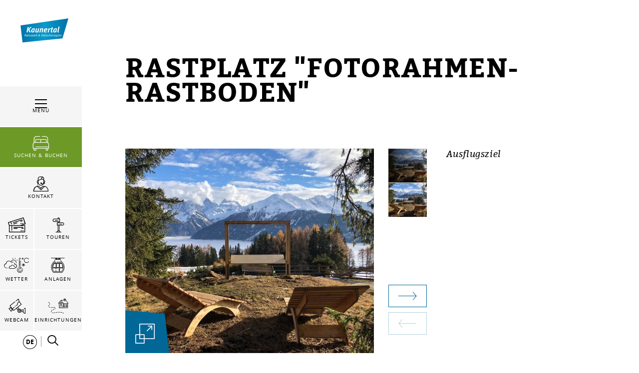

--- FILE ---
content_type: text/html; charset=UTF-8
request_url: https://www.kaunertal.com/en/Your-kaunertal/For-Families-And-Children/Rastplatz-Fotorahmen-Rastboden_i-19663
body_size: 155830
content:

            
    



        
        

        







    <!DOCTYPE html>
<html lang="de">
<head>
    <meta charset="UTF-8">
                            
        <!-- Robots included -->
        <title>Rastplatz &quot;Fotorahmen-Rastboden&quot; | Kaunertal</title>
        <meta name="description" content="Der Rastplatz &quot;Fotorahmen&quot; befindet sich am Wanderweg zur Aifneralm. Sie starten beim Parkplatz &quot;Schnadiger Weiher&quot; in Kaunerberg und wandern idyllisch" />

        <link rel="canonical" href="https://www.kaunertal.com/en/Your-kaunertal/For-Families-And-Children/Rastplatz-Fotorahmen-Rastboden_i-19663">
        
<link rel="alternate" hreflang="x-default" href="https://www.kaunertal.com/en/Your-kaunertal/For-Families-And-Children/Rastplatz-Fotorahmen-Rastboden_i-19663" />
<link rel="alternate" hreflang="de" href="https://www.kaunertal.com/en/Your-kaunertal/For-Families-And-Children/Rastplatz-Fotorahmen-Rastboden_i-19663" />

                                

<!-- OPEN GRAPH -->
<meta property="og:title" content="Rastplatz &quot;Fotorahmen-Rastboden&quot; | Kaunertal" />
<meta property="og:description" content="Der Rastplatz &quot;Fotorahmen&quot; befindet sich am Wanderweg zur Aifneralm. Sie starten beim Parkplatz &quot;Schnadiger Weiher&quot; in Kaunerberg und wandern idyllisch" />
<meta property="og:image" content="https://www.kaunertal.com/test/general-solutions/infrastructures/Rastplatz%20-Fotorahmen-/76982/image-thumb__76982__default_og_image/rastboden_andy_785761009.jpg" />
<meta property="og:image:secure" content="https://www.kaunertal.com/test/general-solutions/infrastructures/Rastplatz%20-Fotorahmen-/76982/image-thumb__76982__default_og_image/rastboden_andy_785761009.jpg" />
<meta property="og:secure" content="https://www.kaunertal.com/test/general-solutions/infrastructures/Rastplatz%20-Fotorahmen-/76982/image-thumb__76982__default_og_image/rastboden_andy_785761009.jpg" />
<meta property="og:url" content="https://www.kaunertal.com/en/Your-kaunertal/For-Families-And-Children/Rastplatz-Fotorahmen-Rastboden_i-19663" />
<meta property="og:type" content="website" />
<!-- /OPEN GRAPH -->


        
        

    

    <meta name="format-detection" content="telephone=no"/>

                                        

    <link rel="apple-touch-icon" sizes="152x152" href="/static/img/favicons/kaunertal/apple-touch-icon-152x152.png">
    <link rel="apple-touch-icon" sizes="180x180" href="/static/img/favicons/kaunertal/apple-touch-icon-180x180.png">
    <link rel="icon" type="image/png" href="/static/img/favicons/kaunertal/favicon-32x32.png" sizes="32x32">
    <link rel="icon" type="image/png" href="/static/img/favicons/kaunertal/android-chrome-192x192.png" sizes="192x192">
    <link rel="icon" type="image/png" href="/static/img/favicons/kaunertal/favicon-96x96.png" sizes="96x96">
    <link rel="manifest" href="/manifest.json">
    <link rel="mask-icon" href="/static/img/favicons/kaunertal/safari-pinned-tab.svg" color="#002855"> <!-- todo change color -->

            
        
    <link href="https://www.tiroler-oberland.com" rel="preconnect" crossorigin>

    <meta name="theme-color" content="#002855"> <!-- todo change color -->

    <script>
        /* ga mock function */
        (function(i,s,r){i['GoogleAnalyticsObject']=r;i[r]=i[r]||function(){
            (i[r].q=i[r].q||[]).push(arguments)},i[r].l=1*new Date();
        })(window,document,'ga');
    </script>
            <meta name="viewport" content="width=device-width, initial-scale=1.0">
        
            <style>*,:after,:before{box-sizing:border-box}html{font-family:sans-serif;line-height:1.15;-webkit-text-size-adjust:100%;-ms-text-size-adjust:100%;-webkit-tap-highlight-color:rgba(0,0,0,0)}@-ms-viewport{width:device-width}article,aside,figcaption,figure,footer,header,hgroup,main,nav,section{display:block}body{margin:0;font-family:-apple-system,BlinkMacSystemFont,Segoe UI,Roboto,Helvetica Neue,Arial,sans-serif;font-size:1rem;font-weight:400;line-height:1.5;color:#212529;text-align:left;background-color:#fff}[tabindex="-1"]:focus{outline:0!important}hr{box-sizing:content-box;height:0;overflow:visible}h1,h2,h3,h4,h5,h6{margin-top:0;margin-bottom:.5rem}p{margin-top:0;margin-bottom:1rem}abbr[data-original-title],abbr[title]{text-decoration:underline;-webkit-text-decoration:underline dotted;text-decoration:underline dotted;cursor:help;border-bottom:0}address{font-style:normal;line-height:inherit}address,dl,ol,ul{margin-bottom:1rem}dl,ol,ul{margin-top:0}ol ol,ol ul,ul ol,ul ul{margin-bottom:0}dt{font-weight:700}dd{margin-bottom:.5rem;margin-left:0}blockquote{margin:0 0 1rem}dfn{font-style:italic}b,strong{font-weight:bolder}small{font-size:80%}sub,sup{position:relative;font-size:75%;line-height:0;vertical-align:baseline}sub{bottom:-.25em}sup{top:-.5em}a{color:#006797;text-decoration:none;background-color:transparent;-webkit-text-decoration-skip:objects}a:hover{color:#00334b;text-decoration:underline}a:not([href]):not([tabindex]),a:not([href]):not([tabindex]):focus,a:not([href]):not([tabindex]):hover{color:inherit;text-decoration:none}a:not([href]):not([tabindex]):focus{outline:0}code,kbd,pre,samp{font-family:SFMono-Regular,Menlo,Monaco,Consolas,Liberation Mono,Courier New,monospace;font-size:1em}pre{margin-top:0;margin-bottom:1rem;overflow:auto;-ms-overflow-style:scrollbar}figure{margin:0 0 1rem}img{vertical-align:middle;border-style:none}svg:not(:root){overflow:hidden}table{border-collapse:collapse}caption{padding-top:.75rem;padding-bottom:.75rem;color:#6c757d;text-align:left;caption-side:bottom}th{text-align:inherit}label{display:inline-block;margin-bottom:.5rem}button{border-radius:0}button:focus{outline:1px dotted;outline:5px auto -webkit-focus-ring-color}button,input,optgroup,select,textarea{margin:0;font-family:inherit;font-size:inherit;line-height:inherit}button,input{overflow:visible}button,select{text-transform:none}[type=reset],[type=submit],button,html [type=button]{-webkit-appearance:button}[type=button]::-moz-focus-inner,[type=reset]::-moz-focus-inner,[type=submit]::-moz-focus-inner,button::-moz-focus-inner{padding:0;border-style:none}input[type=checkbox],input[type=radio]{box-sizing:border-box;padding:0}input[type=date],input[type=datetime-local],input[type=month],input[type=time]{-webkit-appearance:listbox}textarea{overflow:auto}fieldset{min-width:0;padding:0;margin:0;border:0}legend{display:block;width:100%;max-width:100%;padding:0;margin-bottom:.5rem;font-size:1.5rem;line-height:inherit;color:inherit;white-space:normal}progress{vertical-align:baseline}[type=number]::-webkit-inner-spin-button,[type=number]::-webkit-outer-spin-button{height:auto}[type=search]{outline-offset:-2px;-webkit-appearance:none}[type=search]::-webkit-search-cancel-button,[type=search]::-webkit-search-decoration{-webkit-appearance:none}::-webkit-file-upload-button{font:inherit;-webkit-appearance:button}output{display:inline-block}summary{display:list-item;cursor:pointer}template{display:none}[hidden]{display:none!important}.h1,.h2,.h3,.h4,.h5,.h6,h1,h2,h3,h4,h5,h6{margin-bottom:.5rem;font-family:inherit;font-weight:500;line-height:1.2;color:inherit}.h1,h1{font-size:2.5rem}.h2,h2{font-size:2rem}.h3,h3{font-size:1.75rem}.h4,h4{font-size:1.5rem}.h5,h5{font-size:1.25rem}.h6,h6{font-size:1rem}.lead{font-size:1.25rem;font-weight:300}.display-1{font-size:6rem}.display-1,.display-2{font-weight:300;line-height:1.2}.display-2{font-size:5.5rem}.display-3{font-size:4.5rem}.display-3,.display-4{font-weight:300;line-height:1.2}.display-4{font-size:3.5rem}hr{margin-top:1rem;margin-bottom:1rem;border:0;border-top:1px solid rgba(0,0,0,.1)}.small,small{font-size:80%;font-weight:400}.mark,mark{padding:.2em;background-color:#fcf8e3}.list-inline,.list-unstyled{padding-left:0;list-style:none}.list-inline-item{display:inline-block}.list-inline-item:not(:last-child){margin-right:.5rem}.initialism{font-size:90%;text-transform:uppercase}.blockquote{margin-bottom:1rem;font-size:1.25rem}.blockquote-footer{display:block;font-size:80%;color:#6c757d}.blockquote-footer:before{content:"\2014 \00A0"}.img-fluid,.img-thumbnail{max-width:100%;height:auto}.img-thumbnail{padding:.25rem;background-color:#fff;border:1px solid #dee2e6}.figure{display:inline-block}.figure-img{margin-bottom:.5rem;line-height:1}.figure-caption{font-size:90%;color:#6c757d}.container{max-width:960px}.container,.container-fluid{width:100%;padding-right:15px;padding-left:15px;margin-right:auto;margin-left:auto}.row{display:-ms-flexbox;display:flex;-ms-flex-wrap:wrap;flex-wrap:wrap;margin-right:-15px;margin-left:-15px}.no-gutters{margin-right:0;margin-left:0}.no-gutters>.col,.no-gutters>[class*=col-]{padding-right:0;padding-left:0}.col,.col-1,.col-2,.col-3,.col-4,.col-5,.col-6,.col-7,.col-8,.col-9,.col-10,.col-11,.col-12,.col-auto,.col-md,.col-md-1,.col-md-2,.col-md-3,.col-md-4,.col-md-5,.col-md-6,.col-md-7,.col-md-8,.col-md-9,.col-md-10,.col-md-11,.col-md-12,.col-md-auto,.col-sm,.col-sm-1,.col-sm-2,.col-sm-3,.col-sm-4,.col-sm-5,.col-sm-6,.col-sm-7,.col-sm-8,.col-sm-9,.col-sm-10,.col-sm-11,.col-sm-12,.col-sm-auto,.col-xl,.col-xl-1,.col-xl-2,.col-xl-3,.col-xl-4,.col-xl-5,.col-xl-6,.col-xl-7,.col-xl-8,.col-xl-9,.col-xl-10,.col-xl-11,.col-xl-12,.col-xl-auto,.col-xxl,.col-xxl-1,.col-xxl-2,.col-xxl-3,.col-xxl-4,.col-xxl-5,.col-xxl-6,.col-xxl-7,.col-xxl-8,.col-xxl-9,.col-xxl-10,.col-xxl-11,.col-xxl-12,.col-xxl-auto{position:relative;width:100%;min-height:1px;padding-right:15px;padding-left:15px}.col{-ms-flex-preferred-size:0;flex-basis:0;-ms-flex-positive:1;flex-grow:1;max-width:100%}.col-auto{-ms-flex:0 0 auto;flex:0 0 auto;width:auto;max-width:none}.col-1{-ms-flex:0 0 8.33333%;flex:0 0 8.33333%;max-width:8.33333%}.col-2{-ms-flex:0 0 16.66667%;flex:0 0 16.66667%;max-width:16.66667%}.col-3{-ms-flex:0 0 25%;flex:0 0 25%;max-width:25%}.col-4{-ms-flex:0 0 33.33333%;flex:0 0 33.33333%;max-width:33.33333%}.col-5{-ms-flex:0 0 41.66667%;flex:0 0 41.66667%;max-width:41.66667%}.col-6{-ms-flex:0 0 50%;flex:0 0 50%;max-width:50%}.col-7{-ms-flex:0 0 58.33333%;flex:0 0 58.33333%;max-width:58.33333%}.col-8{-ms-flex:0 0 66.66667%;flex:0 0 66.66667%;max-width:66.66667%}.col-9{-ms-flex:0 0 75%;flex:0 0 75%;max-width:75%}.col-10{-ms-flex:0 0 83.33333%;flex:0 0 83.33333%;max-width:83.33333%}.col-11{-ms-flex:0 0 91.66667%;flex:0 0 91.66667%;max-width:91.66667%}.col-12{-ms-flex:0 0 100%;flex:0 0 100%;max-width:100%}.order-first{-ms-flex-order:-1;order:-1}.order-last{-ms-flex-order:13;order:13}.order-0{-ms-flex-order:0;order:0}.order-1{-ms-flex-order:1;order:1}.order-2{-ms-flex-order:2;order:2}.order-3{-ms-flex-order:3;order:3}.order-4{-ms-flex-order:4;order:4}.order-5{-ms-flex-order:5;order:5}.order-6{-ms-flex-order:6;order:6}.order-7{-ms-flex-order:7;order:7}.order-8{-ms-flex-order:8;order:8}.order-9{-ms-flex-order:9;order:9}.order-10{-ms-flex-order:10;order:10}.order-11{-ms-flex-order:11;order:11}.order-12{-ms-flex-order:12;order:12}.offset-1{margin-left:8.33333%}.offset-2{margin-left:16.66667%}.offset-3{margin-left:25%}.offset-4{margin-left:33.33333%}.offset-5{margin-left:41.66667%}.offset-6{margin-left:50%}.offset-7{margin-left:58.33333%}.offset-8{margin-left:66.66667%}.offset-9{margin-left:75%}.offset-10{margin-left:83.33333%}.offset-11{margin-left:91.66667%}.btn{display:inline-block;font-weight:400;text-align:center;white-space:nowrap;vertical-align:middle;-webkit-user-select:none;-moz-user-select:none;-ms-user-select:none;user-select:none;border:1px solid transparent;padding:1.25rem 4.5rem;font-size:1rem;line-height:1;border-radius:0;transition:color .15s ease-in-out,background-color .15s ease-in-out,border-color .15s ease-in-out,box-shadow .15s ease-in-out}.btn:focus,.btn:hover{text-decoration:none}.btn.focus,.btn:focus,.btn:focus-visible{outline:0;box-shadow:0 0 0 .2rem rgba(0,103,151,.25)}.btn.disabled,.btn:disabled{opacity:.65}.btn:not(:disabled):not(.disabled){cursor:pointer}.btn:not(:disabled):not(.disabled).active,.btn:not(:disabled):not(.disabled):active{background-image:none}a.btn.disabled,fieldset:disabled a.btn{pointer-events:none}.btn-primary{color:#fff;background-color:#006797;border-color:#006797}.btn-primary:hover{color:#fff;background-color:#004d71;border-color:#004464}.btn-primary.focus,.btn-primary:focus{box-shadow:0 0 0 .2rem rgba(0,103,151,.5)}.btn-primary.disabled,.btn-primary:disabled{color:#fff;background-color:#006797;border-color:#006797}.btn-primary:not(:disabled):not(.disabled).active,.btn-primary:not(:disabled):not(.disabled):active,.show>.btn-primary.dropdown-toggle{color:#fff;background-color:#004464;border-color:#003c57}.btn-primary:not(:disabled):not(.disabled).active:focus,.btn-primary:not(:disabled):not(.disabled):active:focus,.show>.btn-primary.dropdown-toggle:focus{box-shadow:0 0 0 .2rem rgba(0,103,151,.5)}.btn-secondary{color:#fff;background-color:#6c757d;border-color:#6c757d}.btn-secondary:hover{color:#fff;background-color:#5a6268;border-color:#545b62}.btn-secondary.focus,.btn-secondary:focus{box-shadow:0 0 0 .2rem hsla(208,7%,46%,.5)}.btn-secondary.disabled,.btn-secondary:disabled{color:#fff;background-color:#6c757d;border-color:#6c757d}.btn-secondary:not(:disabled):not(.disabled).active,.btn-secondary:not(:disabled):not(.disabled):active,.show>.btn-secondary.dropdown-toggle{color:#fff;background-color:#545b62;border-color:#4e555b}.btn-secondary:not(:disabled):not(.disabled).active:focus,.btn-secondary:not(:disabled):not(.disabled):active:focus,.show>.btn-secondary.dropdown-toggle:focus{box-shadow:0 0 0 .2rem hsla(208,7%,46%,.5)}.btn-success{color:#fff;background-color:#28a745;border-color:#28a745}.btn-success:hover{color:#fff;background-color:#218838;border-color:#1e7e34}.btn-success.focus,.btn-success:focus{box-shadow:0 0 0 .2rem rgba(40,167,69,.5)}.btn-success.disabled,.btn-success:disabled{color:#fff;background-color:#28a745;border-color:#28a745}.btn-success:not(:disabled):not(.disabled).active,.btn-success:not(:disabled):not(.disabled):active,.show>.btn-success.dropdown-toggle{color:#fff;background-color:#1e7e34;border-color:#1c7430}.btn-success:not(:disabled):not(.disabled).active:focus,.btn-success:not(:disabled):not(.disabled):active:focus,.show>.btn-success.dropdown-toggle:focus{box-shadow:0 0 0 .2rem rgba(40,167,69,.5)}.btn-info{color:#fff;background-color:#17a2b8;border-color:#17a2b8}.btn-info:hover{color:#fff;background-color:#138496;border-color:#117a8b}.btn-info.focus,.btn-info:focus{box-shadow:0 0 0 .2rem rgba(23,162,184,.5)}.btn-info.disabled,.btn-info:disabled{color:#fff;background-color:#17a2b8;border-color:#17a2b8}.btn-info:not(:disabled):not(.disabled).active,.btn-info:not(:disabled):not(.disabled):active,.show>.btn-info.dropdown-toggle{color:#fff;background-color:#117a8b;border-color:#10707f}.btn-info:not(:disabled):not(.disabled).active:focus,.btn-info:not(:disabled):not(.disabled):active:focus,.show>.btn-info.dropdown-toggle:focus{box-shadow:0 0 0 .2rem rgba(23,162,184,.5)}.btn-warning{color:#212529;background-color:#ffc107;border-color:#ffc107}.btn-warning:hover{color:#212529;background-color:#e0a800;border-color:#d39e00}.btn-warning.focus,.btn-warning:focus{box-shadow:0 0 0 .2rem rgba(255,193,7,.5)}.btn-warning.disabled,.btn-warning:disabled{color:#212529;background-color:#ffc107;border-color:#ffc107}.btn-warning:not(:disabled):not(.disabled).active,.btn-warning:not(:disabled):not(.disabled):active,.show>.btn-warning.dropdown-toggle{color:#212529;background-color:#d39e00;border-color:#c69500}.btn-warning:not(:disabled):not(.disabled).active:focus,.btn-warning:not(:disabled):not(.disabled):active:focus,.show>.btn-warning.dropdown-toggle:focus{box-shadow:0 0 0 .2rem rgba(255,193,7,.5)}.btn-danger{color:#fff;background-color:#e74011;border-color:#e74011}.btn-danger:hover{color:#fff;background-color:#c3360e;border-color:#b7330e}.btn-danger.focus,.btn-danger:focus{box-shadow:0 0 0 .2rem rgba(231,64,17,.5)}.btn-danger.disabled,.btn-danger:disabled{color:#fff;background-color:#e74011;border-color:#e74011}.btn-danger:not(:disabled):not(.disabled).active,.btn-danger:not(:disabled):not(.disabled):active,.show>.btn-danger.dropdown-toggle{color:#fff;background-color:#b7330e;border-color:#ac300d}.btn-danger:not(:disabled):not(.disabled).active:focus,.btn-danger:not(:disabled):not(.disabled):active:focus,.show>.btn-danger.dropdown-toggle:focus{box-shadow:0 0 0 .2rem rgba(231,64,17,.5)}.btn-light{color:#212529;background-color:#f8f9fa;border-color:#f8f9fa}.btn-light:hover{color:#212529;background-color:#e2e6ea;border-color:#dae0e5}.btn-light.focus,.btn-light:focus{box-shadow:0 0 0 .2rem rgba(248,249,250,.5)}.btn-light.disabled,.btn-light:disabled{color:#212529;background-color:#f8f9fa;border-color:#f8f9fa}.btn-light:not(:disabled):not(.disabled).active,.btn-light:not(:disabled):not(.disabled):active,.show>.btn-light.dropdown-toggle{color:#212529;background-color:#dae0e5;border-color:#d3d9df}.btn-light:not(:disabled):not(.disabled).active:focus,.btn-light:not(:disabled):not(.disabled):active:focus,.show>.btn-light.dropdown-toggle:focus{box-shadow:0 0 0 .2rem rgba(248,249,250,.5)}.btn-dark{color:#fff;background-color:#343a40;border-color:#343a40}.btn-dark:hover{color:#fff;background-color:#23272b;border-color:#1d2124}.btn-dark.focus,.btn-dark:focus{box-shadow:0 0 0 .2rem rgba(52,58,64,.5)}.btn-dark.disabled,.btn-dark:disabled{color:#fff;background-color:#343a40;border-color:#343a40}.btn-dark:not(:disabled):not(.disabled).active,.btn-dark:not(:disabled):not(.disabled):active,.show>.btn-dark.dropdown-toggle{color:#fff;background-color:#1d2124;border-color:#171a1d}.btn-dark:not(:disabled):not(.disabled).active:focus,.btn-dark:not(:disabled):not(.disabled):active:focus,.show>.btn-dark.dropdown-toggle:focus{box-shadow:0 0 0 .2rem rgba(52,58,64,.5)}.btn-outline-primary{color:#006797;background-color:transparent;background-image:none;border-color:#006797}.btn-outline-primary:hover{color:#fff;background-color:#006797;border-color:#006797}.btn-outline-primary.focus,.btn-outline-primary:focus{box-shadow:0 0 0 .2rem rgba(0,103,151,.5)}.btn-outline-primary.disabled,.btn-outline-primary:disabled{color:#006797;background-color:transparent}.btn-outline-primary:not(:disabled):not(.disabled).active,.btn-outline-primary:not(:disabled):not(.disabled):active,.show>.btn-outline-primary.dropdown-toggle{color:#fff;background-color:#006797;border-color:#006797}.btn-outline-primary:not(:disabled):not(.disabled).active:focus,.btn-outline-primary:not(:disabled):not(.disabled):active:focus,.show>.btn-outline-primary.dropdown-toggle:focus{box-shadow:0 0 0 .2rem rgba(0,103,151,.5)}.btn-outline-secondary{color:#6c757d;background-color:transparent;background-image:none;border-color:#6c757d}.btn-outline-secondary:hover{color:#fff;background-color:#6c757d;border-color:#6c757d}.btn-outline-secondary.focus,.btn-outline-secondary:focus{box-shadow:0 0 0 .2rem hsla(208,7%,46%,.5)}.btn-outline-secondary.disabled,.btn-outline-secondary:disabled{color:#6c757d;background-color:transparent}.btn-outline-secondary:not(:disabled):not(.disabled).active,.btn-outline-secondary:not(:disabled):not(.disabled):active,.show>.btn-outline-secondary.dropdown-toggle{color:#fff;background-color:#6c757d;border-color:#6c757d}.btn-outline-secondary:not(:disabled):not(.disabled).active:focus,.btn-outline-secondary:not(:disabled):not(.disabled):active:focus,.show>.btn-outline-secondary.dropdown-toggle:focus{box-shadow:0 0 0 .2rem hsla(208,7%,46%,.5)}.btn-outline-success{color:#28a745;background-color:transparent;background-image:none;border-color:#28a745}.btn-outline-success:hover{color:#fff;background-color:#28a745;border-color:#28a745}.btn-outline-success.focus,.btn-outline-success:focus{box-shadow:0 0 0 .2rem rgba(40,167,69,.5)}.btn-outline-success.disabled,.btn-outline-success:disabled{color:#28a745;background-color:transparent}.btn-outline-success:not(:disabled):not(.disabled).active,.btn-outline-success:not(:disabled):not(.disabled):active,.show>.btn-outline-success.dropdown-toggle{color:#fff;background-color:#28a745;border-color:#28a745}.btn-outline-success:not(:disabled):not(.disabled).active:focus,.btn-outline-success:not(:disabled):not(.disabled):active:focus,.show>.btn-outline-success.dropdown-toggle:focus{box-shadow:0 0 0 .2rem rgba(40,167,69,.5)}.btn-outline-info{color:#17a2b8;background-color:transparent;background-image:none;border-color:#17a2b8}.btn-outline-info:hover{color:#fff;background-color:#17a2b8;border-color:#17a2b8}.btn-outline-info.focus,.btn-outline-info:focus{box-shadow:0 0 0 .2rem rgba(23,162,184,.5)}.btn-outline-info.disabled,.btn-outline-info:disabled{color:#17a2b8;background-color:transparent}.btn-outline-info:not(:disabled):not(.disabled).active,.btn-outline-info:not(:disabled):not(.disabled):active,.show>.btn-outline-info.dropdown-toggle{color:#fff;background-color:#17a2b8;border-color:#17a2b8}.btn-outline-info:not(:disabled):not(.disabled).active:focus,.btn-outline-info:not(:disabled):not(.disabled):active:focus,.show>.btn-outline-info.dropdown-toggle:focus{box-shadow:0 0 0 .2rem rgba(23,162,184,.5)}.btn-outline-warning{color:#ffc107;background-color:transparent;background-image:none;border-color:#ffc107}.btn-outline-warning:hover{color:#212529;background-color:#ffc107;border-color:#ffc107}.btn-outline-warning.focus,.btn-outline-warning:focus{box-shadow:0 0 0 .2rem rgba(255,193,7,.5)}.btn-outline-warning.disabled,.btn-outline-warning:disabled{color:#ffc107;background-color:transparent}.btn-outline-warning:not(:disabled):not(.disabled).active,.btn-outline-warning:not(:disabled):not(.disabled):active,.show>.btn-outline-warning.dropdown-toggle{color:#212529;background-color:#ffc107;border-color:#ffc107}.btn-outline-warning:not(:disabled):not(.disabled).active:focus,.btn-outline-warning:not(:disabled):not(.disabled):active:focus,.show>.btn-outline-warning.dropdown-toggle:focus{box-shadow:0 0 0 .2rem rgba(255,193,7,.5)}.btn-outline-danger{color:#e74011;background-color:transparent;background-image:none;border-color:#e74011}.btn-outline-danger:hover{color:#fff;background-color:#e74011;border-color:#e74011}.btn-outline-danger.focus,.btn-outline-danger:focus{box-shadow:0 0 0 .2rem rgba(231,64,17,.5)}.btn-outline-danger.disabled,.btn-outline-danger:disabled{color:#e74011;background-color:transparent}.btn-outline-danger:not(:disabled):not(.disabled).active,.btn-outline-danger:not(:disabled):not(.disabled):active,.show>.btn-outline-danger.dropdown-toggle{color:#fff;background-color:#e74011;border-color:#e74011}.btn-outline-danger:not(:disabled):not(.disabled).active:focus,.btn-outline-danger:not(:disabled):not(.disabled):active:focus,.show>.btn-outline-danger.dropdown-toggle:focus{box-shadow:0 0 0 .2rem rgba(231,64,17,.5)}.btn-outline-light{color:#f8f9fa;background-color:transparent;background-image:none;border-color:#f8f9fa}.btn-outline-light:hover{color:#212529;background-color:#f8f9fa;border-color:#f8f9fa}.btn-outline-light.focus,.btn-outline-light:focus{box-shadow:0 0 0 .2rem rgba(248,249,250,.5)}.btn-outline-light.disabled,.btn-outline-light:disabled{color:#f8f9fa;background-color:transparent}.btn-outline-light:not(:disabled):not(.disabled).active,.btn-outline-light:not(:disabled):not(.disabled):active,.show>.btn-outline-light.dropdown-toggle{color:#212529;background-color:#f8f9fa;border-color:#f8f9fa}.btn-outline-light:not(:disabled):not(.disabled).active:focus,.btn-outline-light:not(:disabled):not(.disabled):active:focus,.show>.btn-outline-light.dropdown-toggle:focus{box-shadow:0 0 0 .2rem rgba(248,249,250,.5)}.btn-outline-dark{color:#343a40;background-color:transparent;background-image:none;border-color:#343a40}.btn-outline-dark:hover{color:#fff;background-color:#343a40;border-color:#343a40}.btn-outline-dark.focus,.btn-outline-dark:focus{box-shadow:0 0 0 .2rem rgba(52,58,64,.5)}.btn-outline-dark.disabled,.btn-outline-dark:disabled{color:#343a40;background-color:transparent}.btn-outline-dark:not(:disabled):not(.disabled).active,.btn-outline-dark:not(:disabled):not(.disabled):active,.show>.btn-outline-dark.dropdown-toggle{color:#fff;background-color:#343a40;border-color:#343a40}.btn-outline-dark:not(:disabled):not(.disabled).active:focus,.btn-outline-dark:not(:disabled):not(.disabled):active:focus,.show>.btn-outline-dark.dropdown-toggle:focus{box-shadow:0 0 0 .2rem rgba(52,58,64,.5)}.btn-link{font-weight:400;color:#006797;background-color:transparent}.btn-link:hover{color:#00334b;text-decoration:underline;background-color:transparent;border-color:transparent}.btn-link.focus,.btn-link:focus,.btn-link:focus-visible{text-decoration:underline;border-color:transparent;box-shadow:none}.btn-link.disabled,.btn-link:disabled{color:#6c757d;pointer-events:none}.btn-lg{padding:.5rem 1rem;font-size:1.25rem}.btn-lg,.btn-sm{line-height:1.5;border-radius:0}.btn-sm{padding:.25rem .5rem;font-size:.875rem}.btn-block{display:block;width:100%}.btn-block+.btn-block{margin-top:.5rem}input[type=button].btn-block,input[type=reset].btn-block,input[type=submit].btn-block{width:100%}.nav{display:-ms-flexbox;display:flex;-ms-flex-wrap:wrap;flex-wrap:wrap;padding-left:0;margin-bottom:0;list-style:none}.nav-link{display:block;padding:.5rem 1rem}.nav-link:focus,.nav-link:hover{text-decoration:none}.nav-link.disabled{color:#6c757d}.nav-tabs{border-bottom:1px solid #dee2e6}.nav-tabs .nav-item{margin-bottom:-1px}.nav-tabs .nav-link{border:1px solid transparent}.nav-tabs .nav-link:focus,.nav-tabs .nav-link:hover{border-color:#e9ecef #e9ecef #dee2e6}.nav-tabs .nav-link.disabled{color:#6c757d;background-color:transparent;border-color:transparent}.nav-tabs .nav-item.show .nav-link,.nav-tabs .nav-link.active{color:#495057;background-color:#fff;border-color:#dee2e6 #dee2e6 #fff}.nav-tabs .dropdown-menu{margin-top:-1px}.nav-pills .nav-link.active,.nav-pills .show>.nav-link{color:#006797;background-color:transparent}.nav-fill .nav-item{-ms-flex:1 1 auto;flex:1 1 auto;text-align:center}.nav-justified .nav-item{-ms-flex-preferred-size:0;flex-basis:0;-ms-flex-positive:1;flex-grow:1;text-align:center}.tab-content>.tab-pane{display:none}.tab-content>.active{display:block}.navbar{position:relative;padding:.5rem 1rem}.navbar,.navbar>.container,.navbar>.container-fluid{display:-ms-flexbox;display:flex;-ms-flex-wrap:wrap;flex-wrap:wrap;-ms-flex-align:center;align-items:center;-ms-flex-pack:justify;justify-content:space-between}.navbar-brand{display:inline-block;padding-top:.3125rem;padding-bottom:.3125rem;margin-right:1rem;font-size:1.25rem;line-height:inherit;white-space:nowrap}.navbar-brand:focus,.navbar-brand:hover{text-decoration:none}.navbar-nav{display:-ms-flexbox;display:flex;-ms-flex-direction:column;flex-direction:column;padding-left:0;margin-bottom:0;list-style:none}.navbar-nav .nav-link{padding-right:0;padding-left:0}.navbar-nav .dropdown-menu{position:static;float:none}.navbar-text{display:inline-block;padding-top:.5rem;padding-bottom:.5rem}.navbar-collapse{-ms-flex-preferred-size:100%;flex-basis:100%;-ms-flex-positive:1;flex-grow:1;-ms-flex-align:center;align-items:center}.navbar-toggler{padding:.25rem .75rem;font-size:1.25rem;line-height:1;background-color:transparent;border:1px solid transparent}.navbar-toggler:focus,.navbar-toggler:hover{text-decoration:none}.navbar-toggler:not(:disabled):not(.disabled){cursor:pointer}.navbar-toggler-icon{display:inline-block;width:1.5em;height:1.5em;vertical-align:middle;content:"";background:no-repeat 50%;background-size:100% 100%}.navbar-expand{-ms-flex-flow:row nowrap;flex-flow:row nowrap;-ms-flex-pack:start;justify-content:flex-start}.navbar-expand>.container,.navbar-expand>.container-fluid{padding-right:0;padding-left:0}.navbar-expand .navbar-nav{-ms-flex-direction:row;flex-direction:row}.navbar-expand .navbar-nav .dropdown-menu{position:absolute}.navbar-expand .navbar-nav .nav-link{padding-right:.5rem;padding-left:.5rem}.navbar-expand>.container,.navbar-expand>.container-fluid{-ms-flex-wrap:nowrap;flex-wrap:nowrap}.navbar-expand .navbar-collapse{display:-ms-flexbox!important;display:flex!important;-ms-flex-preferred-size:auto;flex-basis:auto}.navbar-expand .navbar-toggler{display:none}.navbar-light .navbar-brand,.navbar-light .navbar-brand:focus,.navbar-light .navbar-brand:hover{color:rgba(0,0,0,.9)}.navbar-light .navbar-nav .nav-link{color:rgba(0,0,0,.5)}.navbar-light .navbar-nav .nav-link:focus,.navbar-light .navbar-nav .nav-link:hover{color:rgba(0,0,0,.7)}.navbar-light .navbar-nav .nav-link.disabled{color:rgba(0,0,0,.3)}.navbar-light .navbar-nav .active>.nav-link,.navbar-light .navbar-nav .nav-link.active,.navbar-light .navbar-nav .nav-link.show,.navbar-light .navbar-nav .show>.nav-link{color:rgba(0,0,0,.9)}.navbar-light .navbar-toggler{color:rgba(0,0,0,.5);border-color:rgba(0,0,0,.1)}.navbar-light .navbar-toggler-icon{background-image:url("data:image/svg+xml;charset=utf8,%3Csvg viewBox='0 0 30 30' xmlns='http://www.w3.org/2000/svg'%3E%3Cpath stroke='rgba(0, 0, 0, 0.5)' stroke-width='2' stroke-linecap='round' stroke-miterlimit='10' d='M4 7h22M4 15h22M4 23h22'/%3E%3C/svg%3E")}.navbar-light .navbar-text{color:rgba(0,0,0,.5)}.navbar-light .navbar-text a,.navbar-light .navbar-text a:focus,.navbar-light .navbar-text a:hover{color:rgba(0,0,0,.9)}.navbar-dark .navbar-brand,.navbar-dark .navbar-brand:focus,.navbar-dark .navbar-brand:hover{color:#fff}.navbar-dark .navbar-nav .nav-link{color:hsla(0,0%,100%,.5)}.navbar-dark .navbar-nav .nav-link:focus,.navbar-dark .navbar-nav .nav-link:hover{color:hsla(0,0%,100%,.75)}.navbar-dark .navbar-nav .nav-link.disabled{color:hsla(0,0%,100%,.25)}.navbar-dark .navbar-nav .active>.nav-link,.navbar-dark .navbar-nav .nav-link.active,.navbar-dark .navbar-nav .nav-link.show,.navbar-dark .navbar-nav .show>.nav-link{color:#fff}.navbar-dark .navbar-toggler{color:hsla(0,0%,100%,.5);border-color:hsla(0,0%,100%,.1)}.navbar-dark .navbar-toggler-icon{background-image:url("data:image/svg+xml;charset=utf8,%3Csvg viewBox='0 0 30 30' xmlns='http://www.w3.org/2000/svg'%3E%3Cpath stroke='rgba(255, 255, 255, 0.5)' stroke-width='2' stroke-linecap='round' stroke-miterlimit='10' d='M4 7h22M4 15h22M4 23h22'/%3E%3C/svg%3E")}.navbar-dark .navbar-text{color:hsla(0,0%,100%,.5)}.navbar-dark .navbar-text a,.navbar-dark .navbar-text a:focus,.navbar-dark .navbar-text a:hover{color:#fff}.align-baseline{vertical-align:baseline!important}.align-top{vertical-align:top!important}.align-middle{vertical-align:middle!important}.align-bottom{vertical-align:bottom!important}.align-text-bottom{vertical-align:text-bottom!important}.align-text-top{vertical-align:text-top!important}.border{border:1px solid #dee2e6!important}.border-top{border-top:1px solid #dee2e6!important}.border-right{border-right:1px solid #dee2e6!important}.border-bottom{border-bottom:1px solid #dee2e6!important}.border-left{border-left:1px solid #dee2e6!important}.border-0{border:0!important}.border-top-0{border-top:0!important}.border-right-0{border-right:0!important}.border-bottom-0{border-bottom:0!important}.border-left-0{border-left:0!important}.border-primary{border-color:#006797!important}.border-secondary{border-color:#6c757d!important}.border-success{border-color:#28a745!important}.border-info{border-color:#17a2b8!important}.border-warning{border-color:#ffc107!important}.border-danger{border-color:#e74011!important}.border-light{border-color:#f8f9fa!important}.border-dark{border-color:#343a40!important}.border-white{border-color:#fff!important}.rounded{border-radius:.25rem!important}.rounded-top{border-top-left-radius:.25rem!important}.rounded-right,.rounded-top{border-top-right-radius:.25rem!important}.rounded-bottom,.rounded-right{border-bottom-right-radius:.25rem!important}.rounded-bottom,.rounded-left{border-bottom-left-radius:.25rem!important}.rounded-left{border-top-left-radius:.25rem!important}.rounded-circle{border-radius:50%!important}.rounded-0{border-radius:0!important}.clearfix:after{display:block;clear:both;content:""}.d-none{display:none!important}.d-inline{display:inline!important}.d-inline-block{display:inline-block!important}.d-block{display:block!important}.d-table{display:table!important}.d-table-row{display:table-row!important}.d-table-cell{display:table-cell!important}.d-flex{display:-ms-flexbox!important;display:flex!important}.d-inline-flex{display:-ms-inline-flexbox!important;display:inline-flex!important}.embed-responsive{position:relative;display:block;width:100%;padding:0;overflow:hidden}.embed-responsive:before{display:block;content:""}.embed-responsive .embed-responsive-item,.embed-responsive embed,.embed-responsive iframe,.embed-responsive object,.embed-responsive video{position:absolute;top:0;bottom:0;left:0;width:100%;height:100%;border:0}.embed-responsive-21by9:before{padding-top:42.85714%}.embed-responsive-16by9:before{padding-top:56.25%}.embed-responsive-4by3:before{padding-top:75%}.embed-responsive-1by1:before{padding-top:100%}.flex-row{-ms-flex-direction:row!important;flex-direction:row!important}.flex-column{-ms-flex-direction:column!important;flex-direction:column!important}.flex-row-reverse{-ms-flex-direction:row-reverse!important;flex-direction:row-reverse!important}.flex-column-reverse{-ms-flex-direction:column-reverse!important;flex-direction:column-reverse!important}.flex-wrap{-ms-flex-wrap:wrap!important;flex-wrap:wrap!important}.flex-nowrap{-ms-flex-wrap:nowrap!important;flex-wrap:nowrap!important}.flex-wrap-reverse{-ms-flex-wrap:wrap-reverse!important;flex-wrap:wrap-reverse!important}.flex-fill{-ms-flex:1 1 auto!important;flex:1 1 auto!important}.flex-grow-0{-ms-flex-positive:0!important;flex-grow:0!important}.flex-grow-1{-ms-flex-positive:1!important;flex-grow:1!important}.flex-shrink-0{-ms-flex-negative:0!important;flex-shrink:0!important}.flex-shrink-1{-ms-flex-negative:1!important;flex-shrink:1!important}.justify-content-start{-ms-flex-pack:start!important;justify-content:flex-start!important}.justify-content-end{-ms-flex-pack:end!important;justify-content:flex-end!important}.justify-content-center{-ms-flex-pack:center!important;justify-content:center!important}.justify-content-between{-ms-flex-pack:justify!important;justify-content:space-between!important}.justify-content-around{-ms-flex-pack:distribute!important;justify-content:space-around!important}.align-items-start{-ms-flex-align:start!important;align-items:flex-start!important}.align-items-end{-ms-flex-align:end!important;align-items:flex-end!important}.align-items-center{-ms-flex-align:center!important;align-items:center!important}.align-items-baseline{-ms-flex-align:baseline!important;align-items:baseline!important}.align-items-stretch{-ms-flex-align:stretch!important;align-items:stretch!important}.align-content-start{-ms-flex-line-pack:start!important;align-content:flex-start!important}.align-content-end{-ms-flex-line-pack:end!important;align-content:flex-end!important}.align-content-center{-ms-flex-line-pack:center!important;align-content:center!important}.align-content-between{-ms-flex-line-pack:justify!important;align-content:space-between!important}.align-content-around{-ms-flex-line-pack:distribute!important;align-content:space-around!important}.align-content-stretch{-ms-flex-line-pack:stretch!important;align-content:stretch!important}.align-self-auto{-ms-flex-item-align:auto!important;align-self:auto!important}.align-self-start{-ms-flex-item-align:start!important;align-self:flex-start!important}.align-self-end{-ms-flex-item-align:end!important;align-self:flex-end!important}.align-self-center{-ms-flex-item-align:center!important;align-self:center!important}.align-self-baseline{-ms-flex-item-align:baseline!important;align-self:baseline!important}.align-self-stretch{-ms-flex-item-align:stretch!important;align-self:stretch!important}.sr-only{position:absolute;width:1px;height:1px;padding:0;overflow:hidden;clip:rect(0,0,0,0);white-space:nowrap;border:0}.sr-only-focusable:active,.sr-only-focusable:focus{position:static;width:auto;height:auto;overflow:visible;clip:auto;white-space:normal}.m-0{margin:0!important}.mt-0,.my-0{margin-top:0!important}.mr-0,.mx-0{margin-right:0!important}.mb-0,.my-0{margin-bottom:0!important}.ml-0,.mx-0{margin-left:0!important}.m-1{margin:.25rem!important}.mt-1,.my-1{margin-top:.25rem!important}.mr-1,.mx-1{margin-right:.25rem!important}.mb-1,.my-1{margin-bottom:.25rem!important}.ml-1,.mx-1{margin-left:.25rem!important}.m-2{margin:.5rem!important}.mt-2,.my-2{margin-top:.5rem!important}.mr-2,.mx-2{margin-right:.5rem!important}.mb-2,.my-2{margin-bottom:.5rem!important}.ml-2,.mx-2{margin-left:.5rem!important}.m-3{margin:1rem!important}.mt-3,.my-3{margin-top:1rem!important}.mr-3,.mx-3{margin-right:1rem!important}.mb-3,.my-3{margin-bottom:1rem!important}.ml-3,.mx-3{margin-left:1rem!important}.m-4{margin:1.5rem!important}.mt-4,.my-4{margin-top:1.5rem!important}.mr-4,.mx-4{margin-right:1.5rem!important}.mb-4,.my-4{margin-bottom:1.5rem!important}.ml-4,.mx-4{margin-left:1.5rem!important}.m-5{margin:3rem!important}.mt-5,.my-5{margin-top:3rem!important}.mr-5,.mx-5{margin-right:3rem!important}.mb-5,.my-5{margin-bottom:3rem!important}.ml-5,.mx-5{margin-left:3rem!important}.p-0{padding:0!important}.pt-0,.py-0{padding-top:0!important}.pr-0,.px-0{padding-right:0!important}.pb-0,.py-0{padding-bottom:0!important}.pl-0,.px-0{padding-left:0!important}.p-1{padding:.25rem!important}.pt-1,.py-1{padding-top:.25rem!important}.pr-1,.px-1{padding-right:.25rem!important}.pb-1,.py-1{padding-bottom:.25rem!important}.pl-1,.px-1{padding-left:.25rem!important}.p-2{padding:.5rem!important}.pt-2,.py-2{padding-top:.5rem!important}.pr-2,.px-2{padding-right:.5rem!important}.pb-2,.py-2{padding-bottom:.5rem!important}.pl-2,.px-2{padding-left:.5rem!important}.p-3{padding:1rem!important}.pt-3,.py-3{padding-top:1rem!important}.pr-3,.px-3{padding-right:1rem!important}.pb-3,.py-3{padding-bottom:1rem!important}.pl-3,.px-3{padding-left:1rem!important}.p-4{padding:1.5rem!important}.pt-4,.py-4{padding-top:1.5rem!important}.pr-4,.px-4{padding-right:1.5rem!important}.pb-4,.py-4{padding-bottom:1.5rem!important}.pl-4,.px-4{padding-left:1.5rem!important}.p-5{padding:3rem!important}.pt-5,.py-5{padding-top:3rem!important}.pr-5,.px-5{padding-right:3rem!important}.pb-5,.py-5{padding-bottom:3rem!important}.pl-5,.px-5{padding-left:3rem!important}.m-auto{margin:auto!important}.mt-auto,.my-auto{margin-top:auto!important}.mr-auto,.mx-auto{margin-right:auto!important}.mb-auto,.my-auto{margin-bottom:auto!important}.ml-auto,.mx-auto{margin-left:auto!important}.text-monospace{font-family:SFMono-Regular,Menlo,Monaco,Consolas,Liberation Mono,Courier New,monospace}.text-justify{text-align:justify!important}.text-nowrap{white-space:nowrap!important}.text-left{text-align:left!important}.text-right{text-align:right!important}.text-center{text-align:center!important}.text-lowercase{text-transform:lowercase!important}.text-uppercase{text-transform:uppercase!important}.text-capitalize{text-transform:capitalize!important}.font-weight-light{font-weight:300!important}.font-weight-normal{font-weight:400!important}.font-weight-bold{font-weight:700!important}.font-italic{font-style:italic!important}.text-white{color:#fff!important}a.text-primary:focus,a.text-primary:hover{color:#004464!important}.text-secondary{color:#6c757d!important}a.text-secondary:focus,a.text-secondary:hover{color:#545b62!important}.text-success{color:#28a745!important}a.text-success:focus,a.text-success:hover{color:#1e7e34!important}.text-info{color:#17a2b8!important}a.text-info:focus,a.text-info:hover{color:#117a8b!important}.text-warning{color:#ffc107!important}a.text-warning:focus,a.text-warning:hover{color:#d39e00!important}.text-danger{color:#e74011!important}a.text-danger:focus,a.text-danger:hover{color:#b7330e!important}.text-light{color:#f8f9fa!important}a.text-light:focus,a.text-light:hover{color:#dae0e5!important}.text-dark{color:#343a40!important}a.text-dark:focus,a.text-dark:hover{color:#1d2124!important}.text-body{color:#212529!important}.text-muted{color:#6c757d!important}.text-black-50{color:rgba(0,0,0,.5)!important}.text-white-50{color:hsla(0,0%,100%,.5)!important}.text-hide{font:0/0 a;color:transparent;text-shadow:none;background-color:transparent;border:0}@font-face{font-family:iconfont;src:url(/cache-buster-1768987620900/static/build/icons/font/iconfont.eot?#iefix) format("eot"),url(/cache-buster-1768987620900/static/build/icons/font/iconfont.woff) format("woff"),url(/cache-buster-1768987620900/static/build/icons/font/iconfont.ttf) format("ttf");font-weight:400;font-style:normal}.icon{display:inline-block;font-family:iconfont;speak:none;font-style:normal;font-weight:400;line-height:1;text-rendering:auto;-webkit-font-smoothing:antialiased;-moz-osx-font-smoothing:grayscale;transform:translate(0)}.icon-lg{font-size:1.3333333333333333em;line-height:.75em;vertical-align:-15%}.icon-2x{font-size:2em}.icon-3x{font-size:3em}.icon-4x{font-size:4em}.icon-5x{font-size:5em}.icon-fw{width:1.2857142857142858em;text-align:center}.icon-ul{padding-left:0;margin-left:2.14285714em;list-style-type:none}.icon-ul>li{position:relative}.icon-li{position:absolute;left:-2.14285714em;width:2.14285714em;top:.14285714em;text-align:center}.icon-li.icon-lg{left:-1.85714286em}.icon-rotate-90{transform:rotate(90deg)}.icon-rotate-180{transform:rotate(180deg)}.icon-rotate-270{transform:rotate(270deg)}.icon-flip-horizontal{transform:scaleX(-1)}.icon-flip-vertical{transform:scaleY(-1)}:root .icon-flip-horizontal,:root .icon-flip-vertical,:root .icon-rotate-90,:root .icon-rotate-180,:root .icon-rotate-270{-webkit-filter:none;filter:none}.icon-accommodation:before{content:"\EA01"}.icon-addthis:before{content:"\EA02"}.icon-app:before{content:"\EA03"}.icon-archiv:before{content:"\EA04"}.icon-arrow-back:before{content:"\EA05"}.icon-arrow-down:before{content:"\EA06"}.icon-arrow-next:before{content:"\EA07"}.icon-arrow-paging-back:before{content:"\EA08"}.icon-arrow-paging-next:before{content:"\EA09"}.icon-arrow-txtlink:before{content:"\EA0A"}.icon-bike:before{content:"\EA0B"}.icon-biketrail:before{content:"\EA0C"}.icon-cabin-color:before{content:"\EA0D"}.icon-cabin:before{content:"\EA0E"}.icon-car:before{content:"\EA0F"}.icon-chairlift-2:before{content:"\EA10"}.icon-chairlift-3:before{content:"\EA11"}.icon-chairlift-4:before{content:"\EA12"}.icon-chairlift-6:before{content:"\EA13"}.icon-chairlift-8:before{content:"\EA14"}.icon-check:before{content:"\EA15"}.icon-closed:before{content:"\EA16"}.icon-contact:before{content:"\EA17"}.icon-delete:before{content:"\EA18"}.icon-download:before{content:"\EA19"}.icon-dub:before{content:"\EA1A"}.icon-elements:before{content:"\EA1B"}.icon-eub:before{content:"\EA1C"}.icon-eub2:before{content:"\EA1D"}.icon-eub3:before{content:"\EA1E"}.icon-facebook:before{content:"\EA1F"}.icon-facility-closed:before{content:"\EA20"}.icon-facility-gondola:before{content:"\EA21"}.icon-facility-open:before{content:"\EA22"}.icon-facility-preparation:before{content:"\EA23"}.icon-foerderband:before{content:"\EA24"}.icon-fullscreen:before{content:"\EA25"}.icon-gmap:before{content:"\EA26"}.icon-gondola-color:before{content:"\EA27"}.icon-gondola:before{content:"\EA28"}.icon-google-plus:before{content:"\EA29"}.icon-googlePlus:before{content:"\EA2A"}.icon-grid:before{content:"\EA2B"}.icon-hiking:before{content:"\EA2C"}.icon-info:before{content:"\EA2D"}.icon-instagram:before{content:"\EA2E"}.icon-kinderlift:before{content:"\EA2F"}.icon-lang-de:before{content:"\EA30"}.icon-lang-en:before{content:"\EA31"}.icon-langlaufen:before{content:"\EA32"}.icon-linkedin:before{content:"\EA33"}.icon-mail-btn:before{content:"\EA34"}.icon-mail:before{content:"\EA35"}.icon-map:before{content:"\EA36"}.icon-menu:before{content:"\EA37"}.icon-minus:before{content:"\EA38"}.icon-orte:before{content:"\EA39"}.icon-panorama:before{content:"\EA3A"}.icon-phone:before{content:"\EA3B"}.icon-picture:before{content:"\EA3C"}.icon-pinterest:before{content:"\EA3D"}.icon-plane:before{content:"\EA3E"}.icon-play-button:before{content:"\EA3F"}.icon-plus-bold:before{content:"\EA40"}.icon-plus:before{content:"\EA41"}.icon-poi:before{content:"\EA42"}.icon-print:before{content:"\EA43"}.icon-programm:before{content:"\EA44"}.icon-rain:before{content:"\EA45"}.icon-read-more:before{content:"\EA46"}.icon-regions:before{content:"\EA47"}.icon-ridingbike:before{content:"\EA48"}.icon-search:before{content:"\EA49"}.icon-sledge:before{content:"\EA4A"}.icon-snow:before{content:"\EA4B"}.icon-snowboarden:before{content:"\EA4C"}.icon-standseilbahn:before{content:"\EA4D"}.icon-stopwatch:before{content:"\EA4E"}.icon-strecke:before{content:"\EA4F"}.icon-sun:before{content:"\EA50"}.icon-television:before{content:"\EA51"}.icon-temperature:before{content:"\EA52"}.icon-tickets:before{content:"\EA53"}.icon-tour-length:before{content:"\EA54"}.icon-tour-time:before{content:"\EA55"}.icon-tour-up:before{content:"\EA56"}.icon-touren:before{content:"\EA57"}.icon-towlift:before{content:"\EA58"}.icon-train:before{content:"\EA59"}.icon-trekking:before{content:"\EA5A"}.icon-tv-kaunertal:before{content:"\EA5B"}.icon-twitter:before{content:"\EA5C"}.icon-voucher:before{content:"\EA5D"}.icon-weather-color:before{content:"\EA5E"}.icon-weather:before{content:"\EA5F"}.icon-webcam-color:before{content:"\EA60"}.icon-webcam:before{content:"\EA61"}.icon-whatsapp:before{content:"\EA62"}.icon-wind:before{content:"\EA63"}.icon-winterhiking:before{content:"\EA64"}.icon-youtube:before{content:"\EA65"}.icon-zoom-in:before{content:"\EA66"}.icon-zoom-out:before{content:"\EA67"}.icon-zub:before{content:"\EA68"}a,a:focus,a:hover{color:inherit;text-decoration:none}th{font-family:opensans-bold-webfont,sans-serif;font-weight:400}textarea{resize:vertical}label{font-weight:400}dl,label,ol,ul{margin-bottom:0}dt{font-weight:400}::-moz-selection{color:#fff;background-color:#006797}::selection{color:#fff;background-color:#006797}ol,ul{padding-left:0}ul{list-style:none;padding:0;margin:0}ul:not(.list-unstyled):not(.slick-dots):not(.button-style-icon):not(.parsley-errors-list) li:before{content:"■";color:#006797;font-size:.75rem;margin-right:1.5rem;margin-left:-2rem;vertical-align:.1em;box-shadow:0 .625rem 1.875rem 0 rgba(0,0,0,.1)}.wysiwyg ul>li{padding-left:2rem}ul:not(.list-unstyled,.breadcrumb):not(.slick-dots):not(.button-style-icon):not(.parsley-errors-list).text-white li:before{color:#fff}ol:not(.list-unstyled,.breadcrumb){counter-reset:item}ol:not(.list-unstyled,.breadcrumb) li{display:block}ol:not(.list-unstyled,.breadcrumb) li+li{padding-top:1.25rem}ol:not(.list-unstyled,.breadcrumb) li:before{content:counter(item) ". ";counter-increment:item;font-weight:700}.form-control{font-size:1.125rem;line-height:1.33333}html{-ms-overflow-style:scrollbar}body{position:relative;overflow-x:hidden;max-width:120rem;margin:0 auto;background:#fff;box-shadow:0 .625rem 1.875rem 0 rgba(0,0,0,.1)}.container.container{max-width:71.25rem;width:100%;margin:0 auto}.container.container--narrow{max-width:58.75rem}.container.container--wide{max-width:83.75rem;width:100%}.content-page-title{padding-top:7rem;position:relative;z-index:1}body{color:#000;font-family:opensans-regular-webfont,sans-serif;font-size:.875rem}.strong,b,strong{font-family:opensans-bold-webfont,sans-serif;font-weight:400}.h1,.h2,.h3,.h4,.h5,.h6,h1,h2,h3,h4,h5,h6{margin-top:0;display:block}.h1,h1{font-size:4.875rem;font-family:bitter-bold-webfont,sans-serif;letter-spacing:1.38px;line-height:.92308;text-transform:uppercase}.h2,h2{font-size:2.875rem;letter-spacing:.92px;text-transform:none;line-height:1.13043}.h2,.h3,h2,h3{font-family:bitter-italic-webfont,sans-serif}.h3,h3{font-size:1.625rem;letter-spacing:.6px;line-height:1.34615}.h4,h4{font-size:1.125rem;font-family:bitter-italic-webfont,sans-serif;letter-spacing:.24px;line-height:1.22222}.h5,h5{font-size:1rem}.h6,h6{font-size:1em}.btn{font-family:opensans-bold-webfont,sans-serif;font-size:.75rem;text-transform:uppercase;letter-spacing:1px}.btn-primary{background:none;position:relative;overflow:hidden;border:none;z-index:1}.btn-primary:after,.btn-primary:before{content:"";position:absolute;top:0;left:0;height:100%;width:100%;background:linear-gradient(90deg,#006797,#005890);z-index:-1}.btn-primary:after{background:linear-gradient(90deg,transparent,#005890 10%,#006797);transform-origin:right;transform:scaleX(0);transition:transform .3s ease-in-out}.btn-primary:hover:after{transform:scaleX(1.2)}.btn-primary:hover{background:none}.btn-scroll-down{background-color:rgba(0,0,0,.7);color:#fff;font-size:.75rem;padding:.9375rem;right:0;z-index:2;width:100%;position:absolute}.btn-scroll-down:hover{color:#fff}.btn-scroll-down__badge{position:absolute;top:-2.375rem;background-image:url(/static/img/backgrounds/bg-tabbing-border.svg);background-size:cover;width:35px;height:30px;display:-ms-flexbox;display:flex;-ms-flex-pack:center;justify-content:center;-ms-flex-align:center;align-items:center;left:-1px;color:#000}.btn-scroll-down-wrapper{position:absolute;right:0;width:7.625rem;margin-left:auto}.btn-scroll-down .icon{font-size:.4375rem;margin-top:.625rem}.btn-inverted{background-color:#fff;color:#006797}.btn-inverted:hover{color:#fff;border:1px solid #fff;background-color:#006797}.btn--no-styling{border:none;background:none;text-align:left;padding:0;color:inherit;font-family:inherit;font-weight:inherit;cursor:pointer}.btn-block{padding-left:.3125rem;padding-right:.3125rem;white-space:normal}.btn--no-styling:active,.btn--no-styling:focus{outline:none}.btn-nauders{background-color:#034186;color:#fff;border:2px solid #034186}.btn-nauders:hover{background-color:#fff;color:#034186}.btn-kaunertal{background-color:#006797;color:#fff;border:2px solid #006797}.btn-kaunertal:hover{background-color:#fff;color:#006797}.btn-tiroler-oberland{background-color:#e88300;color:#fff;border:2px solid #e88300}.btn-tiroler-oberland:hover{background-color:#fff;color:#e88300}.btn-grey{background-color:#9b9b9b;color:#fff;border:2px solid #9b9b9b}.btn-grey:hover{background-color:#fff;color:#9b9b9b}.btn-booking{background-color:#6d9a27;color:#fff}.btn-booking:hover{background-color:#538119}.btn-radio{background-color:#e0e0e0;color:#006797;text-transform:uppercase;border-radius:1.875rem;padding:.5625rem 2.1875rem;font-family:opensans-regular-webfont,sans-serif}.btn-radio--lg{padding:.75rem 2.1875rem;font-size:.9375rem}.btn-radio:focus-visible,.btn-radio:hover{background-color:#cbe3f0}.btn-radio.active{background-color:#006797;color:#fff}.btn-radio input{-webkit-appearance:none;-moz-appearance:none;appearance:none}a.btn-primary.disabled,a.btn-primary:disabled{color:#fff}.btn-radio--all{color:#000}.btn-radio--all.active,.btn-radio--all:focus,.btn-radio--all:hover{background-color:#434343;color:#fff}.btn-radio--tol{color:#e88300}.btn-radio--tol.active,.btn-radio--tol:focus,.btn-radio--tol:hover{background-color:#e88300;color:#fff}.btn-radio--nauders{color:#034186}.btn-radio--nauders.active,.btn-radio--nauders:focus,.btn-radio--nauders:hover{background-color:#034186;color:#fff}.btn-radio--kaunertal{color:#006797}.btn-radio--kaunertal.active,.btn-radio--kaunertal:focus,.btn-radio--kaunertal:hover{background-color:#006797;color:#fff}.text-truncate{white-space:nowrap;overflow:hidden;text-overflow:ellipsis}.text-normal{text-transform:none}.font-bold{font-family:opensans-bold-webfont,sans-serif}.text-white{color:#fff}.text-color-default{color:#000}.text-blue{color:#5d9cec}.text-yellow{color:#ffce54}.text-nauders{color:#034186}.text-kaunertal{color:#006797}.text-tiroler-oberland{color:#e88300}.text-darkgrey{color:#434343}.text-primary{color:#006797!important}.text-primary-light{color:#cbe3f0}.bg-booking{background-color:#6d9a27}.bg-primary-light{background-color:#cbe3f0}.bg-primary-middle-light{background-color:#35aae0}.bg-primary-light-transparent{background-color:rgba(177,222,244,.1)}.bg-regions{background-color:#f1f1f1}.bg-dark-opacity{background-color:rgba(0,0,0,.85)}.bg-lightestgrey{background-color:#efefef}.bg-middlegrey{background-color:#e0e0e0}.bg-grey{background-color:#9b9b9b}.bg-grey-light{background-color:#f5f5f5}.bg-touren{background-size:cover}.bg-primary-transparent{background-color:rgba(177,222,244,.1)}.bg-primary-middle{background-color:#35aae0}.bg-primary-dark{background-color:#005890}.bg-primary-booking-dark{background-color:#538119}.bg-darkgrey{background-color:#434343}.bg-touren:before{content:"";display:block;position:absolute;top:0;left:0;right:0;width:100%;height:100%;opacity:.7;z-index:-1}.bg-overlay,.bg-touren:before{background-color:#cbe3f0}.bg-kaunertal{background-color:#006797}.bg-nauders{background-color:#034186}.bg-tiroler-oberland{background-color:#e88300}.font-headline{font-family:bitter-bold-webfont,sans-serif}.font-headline-italic{font-family:bitter-italic-webfont,sans-serif}.font-default{font-family:opensans-regular-webfont,sans-serif}.font-default-bold{font-family:opensans-bold-webfont,sans-serif}.border--dark{border-color:#000!important}.border--kaunertal{border-color:#006797!important}.border--nauders{border-color:#034186!important}.border--tiroler-oberland{border-color:#e88300!important}.border--booking{border-color:#6d9a27!important}.border--primary{border-color:#006797!important}.border--after{position:relative}.border--after:after{display:block;position:absolute;content:"";top:2px;right:0;width:1px;height:1.3125rem;background-color:#979797}.fz8{font-size:.5rem}.fz10{font-size:.625rem}.fz12{font-size:.75rem}.fz14{font-size:.875rem}.fz22{font-size:1.375rem}.fz21{font-size:1.3125rem}.fz24{font-size:1.5rem}.fz25{font-size:1.5625rem}.fz27{font-size:1.6875rem}.fz40{font-size:2.5rem}.fz45{font-size:2.8125rem}.fz18{font-size:1.125rem}.fz78{font-size:4.875rem}.rotate-270{transform:rotate(270deg)}.text-shadow{text-shadow:0 2px 4px rgba(0,0,0,.5)}.isCursor{cursor:pointer}.lh-1{line-height:1}.text-icon{padding-left:2rem;position:relative;font-size:1rem;text-decoration:none}.text-icon--link{color:#006797;text-decoration:none}.text-icon--link-plain{color:inherit;text-decoration:none}.text-icon .icon{position:absolute;left:0;top:0;font-size:1.375rem;color:#006797}.text-icon .icon-mail{font-size:1rem;top:.25rem}.w-10{width:10%}.w-15{width:15%}.w-20{width:20%}.w-25{width:25%}.w-40{width:40%}.border-primary-light{border-color:#cbe3f0}.flex-1{-ms-flex:1;flex:1 1}.ls-1{letter-spacing:1px}.max-width-20{max-width:20%}.btn--min-width{min-width:11.875rem}.teaser-slider-mobile{margin-right:-15px!important}.teaser-slider-mobile .slick-slide:not(.slick-current){opacity:.5}.white-space-normal{white-space:normal}.lang-circle{min-width:2.3em;min-height:2.3em;text-align:center}a.skiplink{position:fixed;left:-10000px;top:-10000px;z-index:1000;font-size:14px;padding:3px}a.skiplink:focus,a.skiplink:focus-visible{left:0;top:0;outline:none;background-color:#006797;color:#fff}#warning-static-release{right:auto!important;left:-100000rem!important}.clip-path-oberland{-webkit-clip-path:polygon(100% 100%,11.725% 86.6%,0 26.633%,91.768% 0);clip-path:polygon(100% 100%,11.725% 86.6%,0 26.633%,91.768% 0)}.clip-path-nauders{-webkit-clip-path:polygon(90.682% 0,100% 67.123%,18.295% 100%,0 8.904%);clip-path:polygon(90.682% 0,100% 67.123%,18.295% 100%,0 8.904%)}.clip-path-kaunertal{-webkit-clip-path:polygon(100% 0,87.653% 83.473%,4.157% 100%,0 29.289%);clip-path:polygon(100% 0,87.653% 83.473%,4.157% 100%,0 29.289%)}.gap-1{gap:.25rem}.z-index-0{z-index:0}.row.row--gutter-width-0{margin-left:0;margin-right:0}.row--gutter-width-0>.col,.row--gutter-width-0>[class*=" col"],.row--gutter-width-0>[class^=col]{padding-left:0;padding-right:0}.row.row--gutter-width-10{margin-left:-5px;margin-right:-5px}.row--gutter-sponsor-area>.col,.row--gutter-sponsor-area>[class*=" col"],.row--gutter-sponsor-area>[class^=col]{padding-left:15px;padding-right:15px}.row--gutter-width-10>.col,.row--gutter-width-10>[class*=" col"],.row--gutter-width-10>[class^=col]{padding-left:5px;padding-right:5px}.row.row--gutter-width-12{margin-left:-6px;margin-right:-6px}.row--gutter-width-12>.col,.row--gutter-width-12>[class*=" col"],.row--gutter-width-12>[class^=col]{padding-left:6px;padding-right:6px}.row.row--gutter-width-20{margin-left:-10px;margin-right:-10px}.row--lp-teaser-gutter>.col,.row--lp-teaser-gutter>[class*=" col"],.row--lp-teaser-gutter>[class^=col]{padding-left:12px;padding-right:12px;margin-top:24px}.row.row--lp-teaser-gutter{margin-top:-24px;margin-left:-12px;margin-right:-12px}.row--gutter-width-20>.col,.row--gutter-width-20>[class*=" col"],.row--gutter-width-20>[class^=col]{padding-left:10px;padding-right:10px}.row--gutter-width-60>.col,.row--gutter-width-60>[class*=" col"],.row--gutter-width-60>[class^=col]{padding-left:30px;padding-right:30px}.row--gutter-width-70>.col,.row--gutter-width-70>[class*=" col"],.row--gutter-width-70>[class^=col]{padding-left:35px;padding-right:35px}.row.row--gutter-width-94{margin-left:-47px;margin-right:-47px}.row--gutter-width-94>.col,.row--gutter-width-94>[class*=" col"],.row--gutter-width-94>[class^=col]{padding-left:47px;padding-right:47px}.row--gutter-primary-border{border-top:1px solid #006797;border-left:1px solid #006797}.row--gutter-primary-border>.col,.row--gutter-primary-border>[class*=" col"],.row--gutter-primary-border>[class^=col]{border-right:1px solid #006797;border-bottom:1px solid #006797}.row--gutter-grey-border{border-top:1px solid #efefef;border-left:1px solid #efefef}.row--gutter-grey-border>.col,.row--gutter-grey-border>[class*=" col"],.row--gutter-grey-border>[class^=col]{border-right:1px solid #efefef;border-bottom:1px solid #efefef}.row--gutter-white-border{border-left:1px solid #fff}.row--gutter-white-border>.col,.row--gutter-white-border>.slick-list .col,.row--gutter-white-border>.slick-list [class*=" col"],.row--gutter-white-border>.slick-list [class^=col],.row--gutter-white-border>[class*=" col"],.row--gutter-white-border>[class^=col]{border-top:1px solid #fff;border-right:1px solid #fff;border-bottom:1px solid #fff}.row--gutter-white-border+.row--gutter-white-border>.col,.row--gutter-white-border+.row--gutter-white-border>.slick-list .col,.row--gutter-white-border+.row--gutter-white-border>.slick-list [class*=" col"],.row--gutter-white-border+.row--gutter-white-border>.slick-list [class^=col],.row--gutter-white-border+.row--gutter-white-border>[class*=" col"],.row--gutter-white-border+.row--gutter-white-border>[class^=col]{border-top:0}.navbar-wrapper{position:fixed;height:100%;z-index:101}.navbar-meta{width:10.375rem;height:100%;background:#fff;display:-ms-flexbox;display:flex;-ms-flex-align:end;align-items:flex-end;padding-left:2.375rem;padding-right:2.375rem;padding-bottom:1.25rem;z-index:9}.navbar-meta__region-img{width:5.625rem}.navbar-meta__region-img--bigger{width:10rem;max-width:unset}.navbar-main{width:10.375rem;background-color:#fff;position:fixed;padding:0 .125rem 0 0;top:24%}.navbar-brand{position:absolute;width:12.5vw;height:auto;z-index:999;margin-left:2.5625rem;margin-top:2rem}.navbar-brand,.navbar-brand--dreilaendergiro,.navbar-brand--gletscherkaiser,.navbar-brand--pfunds,.navbar-brand--pfunds img,.navbar-brand--raceacrossthealps{max-width:6rem}.navbar-nav{display:grid;grid-template-columns:1fr 1fr;column-gap:.125rem;background-color:#fff;margin:0!important}.navbar__detail{transform:translateX(-100%);background-color:#fff;position:fixed;top:0;bottom:0;z-index:-1;width:22vw;left:0;opacity:0;visibility:hidden;transition:transform .3s ease-in-out,visibility .001ms .3s,opacity .3s ease-in-out}.navbar__detail.active{pointer-events:all;z-index:999}.navbar__detail .navbar__detail-container{padding:0 0 2.25rem;width:100%}.navbar-main.is-open .navbar__detail-first-level{left:10.375rem;transform:translateX(0);box-shadow:inset -2px 0 0 0 #e0e0e0;visibility:visible;opacity:1;z-index:-1;display:-ms-flexbox;display:flex;-ms-flex-pack:end;justify-content:flex-end;-ms-flex-align:center;align-items:center;transition:transform .3s ease-in-out,visibility .001ms,opacity .3s ease-in-out}.navbar-main .nav-item{padding-left:4.6875rem;padding-right:3.75rem}.navbar-main .nav-item:hover,.navbar-main .nav-item a:hover{color:#006797}.nav-item.is-open>.navbar__detail{transform:translateX(100%);z-index:3;visibility:visible;opacity:1;box-shadow:inset -1px 0 0 0 #e0e0e0;margin-left:-1px;transition:transform .32s ease-out,visibility .001ms,opacity .18s ease}.navbar__detail-second-level{z-index:2}.navbar__detail-second-level,.navbar__detail-third-level{transform:translateX(100%);display:-ms-flexbox;display:flex;-ms-flex-pack:center;justify-content:center;-ms-flex-align:center;align-items:center;position:absolute}.navbar__detail-third-level{z-index:3}.menu-icon__wrapper{overflow:hidden}.menu-icon,.menu-icon__wrapper{position:relative;display:block}.menu-icon{width:1.5rem;height:1.125rem}.menu-icon__line{position:absolute;left:0;background-color:#000;height:.125rem;width:1.5rem;pointer-events:none}.menu-icon__line-1,.menu-icon__line-3{transition:all .2s ease-in-out}.menu-icon__line-1{top:0}.menu-icon__line-2{top:0;bottom:0;margin:auto}.menu-icon__line-2,.menu-icon__line-2:before{border-radius:.1875rem;transition:transform .2s ease-in-out}.menu-icon__line-2:before{content:"";position:absolute;width:1.5rem;height:.125rem;background-color:#000}.menu-icon__line-3{bottom:0}.is-open .menu-icon__line-1{opacity:0;transform:translate3d(-17px,0,0);transition:all .2s ease-in-out}.is-open .menu-icon__line-2{transform:rotate(45deg)}.is-open .menu-icon__line-2:before{transform:rotate(-90deg);background-color:#fff}.is-open .menu-icon__line-3{opacity:0;transform:translate3d(17px,0,0);transition:all .2s ease-in-out}.is-open .menu-icon__line{background-color:#fff}.nav-item{color:#000}.nav-item.active{color:#006797}.navbar__detail-first-level .nav-item__link{display:-ms-flexbox;display:flex;-ms-flex-align:center;align-items:center;-ms-flex-pack:end;justify-content:flex-end;width:100%}.navbar__detail-first-level .navbar__detail-container>ul .nav-item__link{font-family:opensans-bold-webfont,sans-serif;font-size:1.1875rem;text-align:right;line-height:1;padding-top:1.25rem;padding-bottom:1.25rem}.navbar__detail-second-level .navbar__detail-container>ul .nav-item__link{text-align:left;font-family:opensans-regular-webfont,sans-serif;font-size:1rem;line-height:1;padding-top:.9375rem;padding-bottom:.9375rem;text-transform:none}.navbar__detail-second-level .nav-item__link{display:-ms-flexbox;display:flex;-ms-flex-align:center;align-items:center;-ms-flex-pack:justify;justify-content:space-between;width:100%}.nav-item__link .icon{font-size:1.125rem;color:#9b9b9b;padding-left:1.1875rem}.nav-item.active>.nav-item__link .icon{color:#006797}.nav-button:not(.nav-button__menu){color:#000;text-transform:uppercase;width:100%;height:5.125rem;display:-ms-flexbox;display:flex;-ms-flex-pack:center;justify-content:center;-ms-flex-align:center;align-items:center;border-top:2px solid #fff}.nav-button--big{grid-column:1/span 2}.nav-button button{width:100%;height:100%}.nav-button:not(.nav-button--booking):not(.nav-button__menu){background-color:#f5f5f5;transition:all .2s ease}.nav-button.nav-button--booking{color:#fff;background-color:#6d9a27;width:100%}.nav-button.nav-button__menu{text-align:center;height:auto;color:#fff;text-transform:uppercase;width:100%}.nav-button__menu>*>button{width:100%;height:5rem;-ms-flex-align:center;align-items:center;-ms-flex-pack:center;justify-content:center;gap:.5rem;background-color:#f5f5f5;transition:all .2s ease}.nav-button__menu>*>button:hover{background-color:#e0e0e0}.nav-button__menu>*>button>.menu-icon__wrapper{width:-webkit-fit-content;width:-moz-fit-content;width:fit-content}.nav-button__menu>*>button>.menu-icon__wrapper+.nav-button__text{color:#000}.is-open .nav-button>*>button{background-color:#006797}.is-open .nav-button__menu>*>button .menu-icon__wrapper+.nav-button__text{color:#fff}.nav-button__menu--text{color:#fff;transform:rotate(-90deg);text-transform:uppercase;font-family:opensans-bold-webfont,sans-serif;letter-spacing:.2px;height:3.125rem;display:-ms-flexbox;display:flex;-ms-flex-pack:center;justify-content:center;-ms-flex-align:center;align-items:center;font-size:.875rem}.nav-button__text{font-size:.625rem;line-height:1;text-transform:uppercase;letter-spacing:1.1px}.nav-button__icon{font-size:1.875rem}.nav-button.active{background-color:#cbe3f0!important;color:#006797;transition:all .2s ease}.hero{position:relative;overflow:hidden}.hero__headline{font-size:6.5625rem;letter-spacing:1.85px;font-family:bitter-bold-webfont,sans-serif;text-transform:uppercase;line-height:1}.hero__content{position:absolute;max-width:86.25rem;padding:6.25rem 4.6875rem;display:-ms-flexbox;display:flex;-ms-flex-align:end;align-items:flex-end;margin:0 auto;top:0;width:100%;height:calc(100% - 82px);left:0;right:0;z-index:1;pointer-events:none}.hero__content .btn,.hero__content a{pointer-events:all}.hero--full-height{min-height:480px;height:calc(100vh + 82px)}.hero--half .hero__content{width:auto!important}.hero-content{height:42.8125rem}.hero__video-wrapper{top:0;left:0;width:100%;height:100%;z-index:0;overflow:hidden;position:absolute}.hero__video-wrapper video{width:auto;min-width:100vw;height:auto;min-height:calc(100vh + 82px);left:0;margin:0 auto;right:0;position:absolute}.hero__bg{height:calc(100vh + 82px);background-size:cover;background-position:50%;background-repeat:no-repeat;display:block}.hero__bg:before{content:"";position:absolute;width:100%;height:100%;display:block;background:radial-gradient(circle,#ffffff00 0,#000 100%);opacity:.3;left:0;right:0}.hero--full-height .hero__bg{transform:scale(1.4)}.hero-content .hero__bg{max-height:42.8125rem;height:100%}.hero--decorative-triangles{background-color:#fff}.hero__scroll-down{position:absolute;left:50%;transform:translateX(-50%);bottom:.625rem;font-size:.8125rem;width:5.625rem;text-align:center;text-shadow:2px 0 4px #000;font-family:opensans-bold-webfont,sans-serif;text-transform:uppercase;letter-spacing:1.1px;color:#fff;z-index:1}.hero__scroll-down .icon{transition:all .2s ease;transform:translate(0)}.hero__scroll-down:focus-visible .icon,.hero__scroll-down:hover .icon{animation:moveDown 2s forwards infinite}.hero__scroll-down:active,.hero__scroll-down:focus,.hero__scroll-down:focus-visible,.hero__scroll-down:hover{color:#fff}@keyframes moveDown{0%{transform:translate(0)}50%{transform:translateY(10px)}to{transform:translate(0)}}.hero__scroll-down .icon{padding-top:.625rem}.hero__subheadline{font-size:3.75rem;letter-spacing:1.2px;line-height:1.2}.hero__decorative-triangle{height:134px;overflow:hidden;bottom:82px;position:absolute;left:0;width:100%}.hero__decorative-triangle:after{bottom:-82px;z-index:1;border-width:0 0 219px 100vw;border-color:transparent transparent #006797}.hero--decorative-triangles:after,.hero__decorative-triangle:after{content:"";position:absolute;display:block;width:0;height:0;border-style:solid}.hero--decorative-triangles:after{bottom:0;z-index:0}.hero__play{font-size:3.75rem;color:#fff;display:block;margin-bottom:1.875rem}.start-animation .hero__bg,.start-animation .hero__slide-item{transform:scale(1.1);animation:invertedKenBurnsMobile 2s forwards}@keyframes invertedKenBurns{0%{transform:scale(1)}to{transform:scale(1.1)}}@keyframes invertedKenBurnsMobile{0%{transform:scale(1.1)}to{transform:scale(1)}}.hero--new.hero--full-height{height:100vh}.hero__secondary-bg{height:100%;width:100%;position:absolute;top:0;left:0;opacity:.5;background-repeat:no-repeat;background-size:cover}.hero__primary-bg{position:absolute;top:10.375rem;right:50%;left:auto;width:39.75rem;transform:translateX(50%)}.hero--new .hero__primary-bg.hero__primary-bg--big{height:100%;width:100%;top:0;left:0;transform:none!important;animation:none!important}.hero__primary-bg--big .hero__slider,.hero__primary-bg--big .slick-list{height:100%;width:100%}.hero__primary-bg,.hero__primary-bg:not(.hero__primary-bg--big) .slick-list{height:28.375rem}.hero__bg--oberland,.hero__primary-bg--oberland .slick-list{-webkit-clip-path:polygon(100% 100%,11.725% 86.6%,0 26.633%,91.768% 0);clip-path:polygon(100% 100%,11.725% 86.6%,0 26.633%,91.768% 0)}.hero__bg--nauders,.hero__primary-bg--nauders .slick-list{-webkit-clip-path:polygon(90.682% 0,100% 67.123%,18.295% 100%,0 8.904%);clip-path:polygon(90.682% 0,100% 67.123%,18.295% 100%,0 8.904%)}.hero__bg--kaunertal,.hero__primary-bg--kaunertal .slick-list{-webkit-clip-path:polygon(100% 0,87.653% 83.473%,4.157% 100%,0 29.289%);clip-path:polygon(100% 0,87.653% 83.473%,4.157% 100%,0 29.289%)}.hero__primary-bg .hero__slider .slick-dots li:before{background:linear-gradient(90deg,#006797,#005890);opacity:.5}.hero__primary-bg .hero__slider .slick-dots li.slick-active:before{opacity:1}.hero__primary-bg .hero__slide-item:before{background:linear-gradient(90deg,hsla(0,0%,100%,.5),hsla(0,0%,100%,0))}.hero__primary-bg .hero__slider .slick-dots{top:calc(100vh - 9.625rem)}.hero--new .hero__slide-item,.hero--new .slick-slide>*,.hero--new .slick-track{height:100%}.hero--new .hero__content{display:-ms-flexbox;display:flex;-ms-flex-direction:column;flex-direction:column;-ms-flex-align:start;align-items:flex-start;margin:7.875rem 0 0;padding:0 1rem 1rem;height:calc(100vh - 7.875rem)}.hero--new .hero__headline{font-family:bitter-italic-webfont,sans-serif;color:#323232;font-size:3rem;line-height:1;text-transform:none}.hero--new .hero__subheadline{color:#323232}.hero__usps{-ms-flex-direction:column;flex-direction:column;gap:1.5rem;margin-top:2.25rem}.hero__usp-item,.hero__usps{display:-ms-flexbox;display:flex}.hero__usp-item{gap:1.125rem;font-size:.875rem;line-height:1.5}.hero__usp-item-icon-wrapper{font-size:.625rem;height:1.625rem;width:2.25rem;background:linear-gradient(90deg,#006797,#005890);position:relative;color:#fff}.hero__usp-item-icon-wrapper .hero__usp-item-icon{position:absolute;top:50%;left:50%;transform:translate(-50%,-50%)}.hero--new.start-animation .hero__bg{transform:translate(50%,-50%) scale(1.1);animation:invertedKenBurnsMobileNew 2s forwards}@keyframes invertedKenBurnsNew{0%{transform:translateY(-50%) scale(1)}to{transform:translateY(-50%) scale(1.1)}}@keyframes invertedKenBurnsMobileNew{0%{transform:translate(50%,-50%) scale(1.1)}to{transform:translate(50%,-50%) scale(1)}}.hero-content.hero-content--new:not(.hero--half){margin-bottom:-2.25rem}.hero-content--new.hero--decorative-triangles:after{content:none}.hero-content--new .hero__bg:before{background:linear-gradient(180deg,hsla(0,0%,100%,0) 42%,hsla(0,0%,100%,.75) 64%,#fff);opacity:1}.hero-content--new .hero__headline{font-family:bitter-italic-webfont,sans-serif;text-transform:none;color:#323232;font-size:2.5rem;line-height:1.2}.hero-content--new .hero__subheadline{font-family:Open Sans;font-weight:700;color:#323232;font-size:1rem;line-height:1.25}.wrapper{margin-left:10.375rem;position:relative;overflow:hidden}.page-wrapper__main{padding-top:5rem}.hero--decorative-triangles:before,.live-infos__wrapper:before{display:none;visibility:hidden}.hero__bg,.hero__slide-item,.img-text-slider,.live-info__item,.overlay{display:none}@media (min-width:576px){.container{max-width:540px}.col-sm{-ms-flex-preferred-size:0;flex-basis:0;-ms-flex-positive:1;flex-grow:1;max-width:100%}.col-sm-auto{-ms-flex:0 0 auto;flex:0 0 auto;width:auto;max-width:none}.col-sm-1{-ms-flex:0 0 8.33333%;flex:0 0 8.33333%;max-width:8.33333%}.col-sm-2{-ms-flex:0 0 16.66667%;flex:0 0 16.66667%;max-width:16.66667%}.col-sm-3{-ms-flex:0 0 25%;flex:0 0 25%;max-width:25%}.col-sm-4{-ms-flex:0 0 33.33333%;flex:0 0 33.33333%;max-width:33.33333%}.col-sm-5{-ms-flex:0 0 41.66667%;flex:0 0 41.66667%;max-width:41.66667%}.col-sm-6{-ms-flex:0 0 50%;flex:0 0 50%;max-width:50%}.col-sm-7{-ms-flex:0 0 58.33333%;flex:0 0 58.33333%;max-width:58.33333%}.col-sm-8{-ms-flex:0 0 66.66667%;flex:0 0 66.66667%;max-width:66.66667%}.col-sm-9{-ms-flex:0 0 75%;flex:0 0 75%;max-width:75%}.col-sm-10{-ms-flex:0 0 83.33333%;flex:0 0 83.33333%;max-width:83.33333%}.col-sm-11{-ms-flex:0 0 91.66667%;flex:0 0 91.66667%;max-width:91.66667%}.col-sm-12{-ms-flex:0 0 100%;flex:0 0 100%;max-width:100%}.order-sm-first{-ms-flex-order:-1;order:-1}.order-sm-last{-ms-flex-order:13;order:13}.order-sm-0{-ms-flex-order:0;order:0}.order-sm-1{-ms-flex-order:1;order:1}.order-sm-2{-ms-flex-order:2;order:2}.order-sm-3{-ms-flex-order:3;order:3}.order-sm-4{-ms-flex-order:4;order:4}.order-sm-5{-ms-flex-order:5;order:5}.order-sm-6{-ms-flex-order:6;order:6}.order-sm-7{-ms-flex-order:7;order:7}.order-sm-8{-ms-flex-order:8;order:8}.order-sm-9{-ms-flex-order:9;order:9}.order-sm-10{-ms-flex-order:10;order:10}.order-sm-11{-ms-flex-order:11;order:11}.order-sm-12{-ms-flex-order:12;order:12}.offset-sm-0{margin-left:0}.offset-sm-1{margin-left:8.33333%}.offset-sm-2{margin-left:16.66667%}.offset-sm-3{margin-left:25%}.offset-sm-4{margin-left:33.33333%}.offset-sm-5{margin-left:41.66667%}.offset-sm-6{margin-left:50%}.offset-sm-7{margin-left:58.33333%}.offset-sm-8{margin-left:66.66667%}.offset-sm-9{margin-left:75%}.offset-sm-10{margin-left:83.33333%}.offset-sm-11{margin-left:91.66667%}.navbar-expand-sm{-ms-flex-flow:row nowrap;flex-flow:row nowrap;-ms-flex-pack:start;justify-content:flex-start}.navbar-expand-sm .navbar-nav{-ms-flex-direction:row;flex-direction:row}.navbar-expand-sm .navbar-nav .dropdown-menu{position:absolute}.navbar-expand-sm .navbar-nav .nav-link{padding-right:.5rem;padding-left:.5rem}.navbar-expand-sm>.container,.navbar-expand-sm>.container-fluid{-ms-flex-wrap:nowrap;flex-wrap:nowrap}.navbar-expand-sm .navbar-collapse{display:-ms-flexbox!important;display:flex!important;-ms-flex-preferred-size:auto;flex-basis:auto}.navbar-expand-sm .navbar-toggler{display:none}.d-sm-none{display:none!important}.d-sm-inline{display:inline!important}.d-sm-inline-block{display:inline-block!important}.d-sm-block{display:block!important}.d-sm-table{display:table!important}.d-sm-table-row{display:table-row!important}.d-sm-table-cell{display:table-cell!important}.d-sm-flex{display:-ms-flexbox!important;display:flex!important}.d-sm-inline-flex{display:-ms-inline-flexbox!important;display:inline-flex!important}.flex-sm-row{-ms-flex-direction:row!important;flex-direction:row!important}.flex-sm-column{-ms-flex-direction:column!important;flex-direction:column!important}.flex-sm-row-reverse{-ms-flex-direction:row-reverse!important;flex-direction:row-reverse!important}.flex-sm-column-reverse{-ms-flex-direction:column-reverse!important;flex-direction:column-reverse!important}.flex-sm-wrap{-ms-flex-wrap:wrap!important;flex-wrap:wrap!important}.flex-sm-nowrap{-ms-flex-wrap:nowrap!important;flex-wrap:nowrap!important}.flex-sm-wrap-reverse{-ms-flex-wrap:wrap-reverse!important;flex-wrap:wrap-reverse!important}.flex-sm-fill{-ms-flex:1 1 auto!important;flex:1 1 auto!important}.flex-sm-grow-0{-ms-flex-positive:0!important;flex-grow:0!important}.flex-sm-grow-1{-ms-flex-positive:1!important;flex-grow:1!important}.flex-sm-shrink-0{-ms-flex-negative:0!important;flex-shrink:0!important}.flex-sm-shrink-1{-ms-flex-negative:1!important;flex-shrink:1!important}.justify-content-sm-start{-ms-flex-pack:start!important;justify-content:flex-start!important}.justify-content-sm-end{-ms-flex-pack:end!important;justify-content:flex-end!important}.justify-content-sm-center{-ms-flex-pack:center!important;justify-content:center!important}.justify-content-sm-between{-ms-flex-pack:justify!important;justify-content:space-between!important}.justify-content-sm-around{-ms-flex-pack:distribute!important;justify-content:space-around!important}.align-items-sm-start{-ms-flex-align:start!important;align-items:flex-start!important}.align-items-sm-end{-ms-flex-align:end!important;align-items:flex-end!important}.align-items-sm-center{-ms-flex-align:center!important;align-items:center!important}.align-items-sm-baseline{-ms-flex-align:baseline!important;align-items:baseline!important}.align-items-sm-stretch{-ms-flex-align:stretch!important;align-items:stretch!important}.align-content-sm-start{-ms-flex-line-pack:start!important;align-content:flex-start!important}.align-content-sm-end{-ms-flex-line-pack:end!important;align-content:flex-end!important}.align-content-sm-center{-ms-flex-line-pack:center!important;align-content:center!important}.align-content-sm-between{-ms-flex-line-pack:justify!important;align-content:space-between!important}.align-content-sm-around{-ms-flex-line-pack:distribute!important;align-content:space-around!important}.align-content-sm-stretch{-ms-flex-line-pack:stretch!important;align-content:stretch!important}.align-self-sm-auto{-ms-flex-item-align:auto!important;align-self:auto!important}.align-self-sm-start{-ms-flex-item-align:start!important;align-self:flex-start!important}.align-self-sm-end{-ms-flex-item-align:end!important;align-self:flex-end!important}.align-self-sm-center{-ms-flex-item-align:center!important;align-self:center!important}.align-self-sm-baseline{-ms-flex-item-align:baseline!important;align-self:baseline!important}.align-self-sm-stretch{-ms-flex-item-align:stretch!important;align-self:stretch!important}.m-sm-0{margin:0!important}.mt-sm-0,.my-sm-0{margin-top:0!important}.mr-sm-0,.mx-sm-0{margin-right:0!important}.mb-sm-0,.my-sm-0{margin-bottom:0!important}.ml-sm-0,.mx-sm-0{margin-left:0!important}.m-sm-1{margin:.25rem!important}.mt-sm-1,.my-sm-1{margin-top:.25rem!important}.mr-sm-1,.mx-sm-1{margin-right:.25rem!important}.mb-sm-1,.my-sm-1{margin-bottom:.25rem!important}.ml-sm-1,.mx-sm-1{margin-left:.25rem!important}.m-sm-2{margin:.5rem!important}.mt-sm-2,.my-sm-2{margin-top:.5rem!important}.mr-sm-2,.mx-sm-2{margin-right:.5rem!important}.mb-sm-2,.my-sm-2{margin-bottom:.5rem!important}.ml-sm-2,.mx-sm-2{margin-left:.5rem!important}.m-sm-3{margin:1rem!important}.mt-sm-3,.my-sm-3{margin-top:1rem!important}.mr-sm-3,.mx-sm-3{margin-right:1rem!important}.mb-sm-3,.my-sm-3{margin-bottom:1rem!important}.ml-sm-3,.mx-sm-3{margin-left:1rem!important}.m-sm-4{margin:1.5rem!important}.mt-sm-4,.my-sm-4{margin-top:1.5rem!important}.mr-sm-4,.mx-sm-4{margin-right:1.5rem!important}.mb-sm-4,.my-sm-4{margin-bottom:1.5rem!important}.ml-sm-4,.mx-sm-4{margin-left:1.5rem!important}.m-sm-5{margin:3rem!important}.mt-sm-5,.my-sm-5{margin-top:3rem!important}.mr-sm-5,.mx-sm-5{margin-right:3rem!important}.mb-sm-5,.my-sm-5{margin-bottom:3rem!important}.ml-sm-5,.mx-sm-5{margin-left:3rem!important}.p-sm-0{padding:0!important}.pt-sm-0,.py-sm-0{padding-top:0!important}.pr-sm-0,.px-sm-0{padding-right:0!important}.pb-sm-0,.py-sm-0{padding-bottom:0!important}.pl-sm-0,.px-sm-0{padding-left:0!important}.p-sm-1{padding:.25rem!important}.pt-sm-1,.py-sm-1{padding-top:.25rem!important}.pr-sm-1,.px-sm-1{padding-right:.25rem!important}.pb-sm-1,.py-sm-1{padding-bottom:.25rem!important}.pl-sm-1,.px-sm-1{padding-left:.25rem!important}.p-sm-2{padding:.5rem!important}.pt-sm-2,.py-sm-2{padding-top:.5rem!important}.pr-sm-2,.px-sm-2{padding-right:.5rem!important}.pb-sm-2,.py-sm-2{padding-bottom:.5rem!important}.pl-sm-2,.px-sm-2{padding-left:.5rem!important}.p-sm-3{padding:1rem!important}.pt-sm-3,.py-sm-3{padding-top:1rem!important}.pr-sm-3,.px-sm-3{padding-right:1rem!important}.pb-sm-3,.py-sm-3{padding-bottom:1rem!important}.pl-sm-3,.px-sm-3{padding-left:1rem!important}.p-sm-4{padding:1.5rem!important}.pt-sm-4,.py-sm-4{padding-top:1.5rem!important}.pr-sm-4,.px-sm-4{padding-right:1.5rem!important}.pb-sm-4,.py-sm-4{padding-bottom:1.5rem!important}.pl-sm-4,.px-sm-4{padding-left:1.5rem!important}.p-sm-5{padding:3rem!important}.pt-sm-5,.py-sm-5{padding-top:3rem!important}.pr-sm-5,.px-sm-5{padding-right:3rem!important}.pb-sm-5,.py-sm-5{padding-bottom:3rem!important}.pl-sm-5,.px-sm-5{padding-left:3rem!important}.m-sm-auto{margin:auto!important}.mt-sm-auto,.my-sm-auto{margin-top:auto!important}.mr-sm-auto,.mx-sm-auto{margin-right:auto!important}.mb-sm-auto,.my-sm-auto{margin-bottom:auto!important}.ml-sm-auto,.mx-sm-auto{margin-left:auto!important}.text-sm-left{text-align:left!important}.text-sm-right{text-align:right!important}.text-sm-center{text-align:center!important}}@media (min-width:768px){.container{max-width:720px}.col-md{-ms-flex-preferred-size:0;flex-basis:0;-ms-flex-positive:1;flex-grow:1;max-width:100%}.col-md-auto{-ms-flex:0 0 auto;flex:0 0 auto;width:auto;max-width:none}.col-md-1{-ms-flex:0 0 8.33333%;flex:0 0 8.33333%;max-width:8.33333%}.col-md-2{-ms-flex:0 0 16.66667%;flex:0 0 16.66667%;max-width:16.66667%}.col-md-3{-ms-flex:0 0 25%;flex:0 0 25%;max-width:25%}.col-md-4{-ms-flex:0 0 33.33333%;flex:0 0 33.33333%;max-width:33.33333%}.col-md-5{-ms-flex:0 0 41.66667%;flex:0 0 41.66667%;max-width:41.66667%}.col-md-6{-ms-flex:0 0 50%;flex:0 0 50%;max-width:50%}.col-md-7{-ms-flex:0 0 58.33333%;flex:0 0 58.33333%;max-width:58.33333%}.col-md-8{-ms-flex:0 0 66.66667%;flex:0 0 66.66667%;max-width:66.66667%}.col-md-9{-ms-flex:0 0 75%;flex:0 0 75%;max-width:75%}.col-md-10{-ms-flex:0 0 83.33333%;flex:0 0 83.33333%;max-width:83.33333%}.col-md-11{-ms-flex:0 0 91.66667%;flex:0 0 91.66667%;max-width:91.66667%}.col-md-12{-ms-flex:0 0 100%;flex:0 0 100%;max-width:100%}.order-md-first{-ms-flex-order:-1;order:-1}.order-md-last{-ms-flex-order:13;order:13}.order-md-0{-ms-flex-order:0;order:0}.order-md-1{-ms-flex-order:1;order:1}.order-md-2{-ms-flex-order:2;order:2}.order-md-3{-ms-flex-order:3;order:3}.order-md-4{-ms-flex-order:4;order:4}.order-md-5{-ms-flex-order:5;order:5}.order-md-6{-ms-flex-order:6;order:6}.order-md-7{-ms-flex-order:7;order:7}.order-md-8{-ms-flex-order:8;order:8}.order-md-9{-ms-flex-order:9;order:9}.order-md-10{-ms-flex-order:10;order:10}.order-md-11{-ms-flex-order:11;order:11}.order-md-12{-ms-flex-order:12;order:12}.offset-md-0{margin-left:0}.offset-md-1{margin-left:8.33333%}.offset-md-2{margin-left:16.66667%}.offset-md-3{margin-left:25%}.offset-md-4{margin-left:33.33333%}.offset-md-5{margin-left:41.66667%}.offset-md-6{margin-left:50%}.offset-md-7{margin-left:58.33333%}.offset-md-8{margin-left:66.66667%}.offset-md-9{margin-left:75%}.offset-md-10{margin-left:83.33333%}.offset-md-11{margin-left:91.66667%}.navbar-expand-md{-ms-flex-flow:row nowrap;flex-flow:row nowrap;-ms-flex-pack:start;justify-content:flex-start}.navbar-expand-md .navbar-nav{-ms-flex-direction:row;flex-direction:row}.navbar-expand-md .navbar-nav .dropdown-menu{position:absolute}.navbar-expand-md .navbar-nav .nav-link{padding-right:.5rem;padding-left:.5rem}.navbar-expand-md>.container,.navbar-expand-md>.container-fluid{-ms-flex-wrap:nowrap;flex-wrap:nowrap}.navbar-expand-md .navbar-collapse{display:-ms-flexbox!important;display:flex!important;-ms-flex-preferred-size:auto;flex-basis:auto}.navbar-expand-md .navbar-toggler{display:none}.d-md-none{display:none!important}.d-md-inline{display:inline!important}.d-md-inline-block{display:inline-block!important}.d-md-block{display:block!important}.d-md-table{display:table!important}.d-md-table-row{display:table-row!important}.d-md-table-cell{display:table-cell!important}.d-md-flex{display:-ms-flexbox!important;display:flex!important}.d-md-inline-flex{display:-ms-inline-flexbox!important;display:inline-flex!important}.flex-md-row{-ms-flex-direction:row!important;flex-direction:row!important}.flex-md-column{-ms-flex-direction:column!important;flex-direction:column!important}.flex-md-row-reverse{-ms-flex-direction:row-reverse!important;flex-direction:row-reverse!important}.flex-md-column-reverse{-ms-flex-direction:column-reverse!important;flex-direction:column-reverse!important}.flex-md-wrap{-ms-flex-wrap:wrap!important;flex-wrap:wrap!important}.flex-md-nowrap{-ms-flex-wrap:nowrap!important;flex-wrap:nowrap!important}.flex-md-wrap-reverse{-ms-flex-wrap:wrap-reverse!important;flex-wrap:wrap-reverse!important}.flex-md-fill{-ms-flex:1 1 auto!important;flex:1 1 auto!important}.flex-md-grow-0{-ms-flex-positive:0!important;flex-grow:0!important}.flex-md-grow-1{-ms-flex-positive:1!important;flex-grow:1!important}.flex-md-shrink-0{-ms-flex-negative:0!important;flex-shrink:0!important}.flex-md-shrink-1{-ms-flex-negative:1!important;flex-shrink:1!important}.justify-content-md-start{-ms-flex-pack:start!important;justify-content:flex-start!important}.justify-content-md-end{-ms-flex-pack:end!important;justify-content:flex-end!important}.justify-content-md-center{-ms-flex-pack:center!important;justify-content:center!important}.justify-content-md-between{-ms-flex-pack:justify!important;justify-content:space-between!important}.justify-content-md-around{-ms-flex-pack:distribute!important;justify-content:space-around!important}.align-items-md-start{-ms-flex-align:start!important;align-items:flex-start!important}.align-items-md-end{-ms-flex-align:end!important;align-items:flex-end!important}.align-items-md-center{-ms-flex-align:center!important;align-items:center!important}.align-items-md-baseline{-ms-flex-align:baseline!important;align-items:baseline!important}.align-items-md-stretch{-ms-flex-align:stretch!important;align-items:stretch!important}.align-content-md-start{-ms-flex-line-pack:start!important;align-content:flex-start!important}.align-content-md-end{-ms-flex-line-pack:end!important;align-content:flex-end!important}.align-content-md-center{-ms-flex-line-pack:center!important;align-content:center!important}.align-content-md-between{-ms-flex-line-pack:justify!important;align-content:space-between!important}.align-content-md-around{-ms-flex-line-pack:distribute!important;align-content:space-around!important}.align-content-md-stretch{-ms-flex-line-pack:stretch!important;align-content:stretch!important}.align-self-md-auto{-ms-flex-item-align:auto!important;align-self:auto!important}.align-self-md-start{-ms-flex-item-align:start!important;align-self:flex-start!important}.align-self-md-end{-ms-flex-item-align:end!important;align-self:flex-end!important}.align-self-md-center{-ms-flex-item-align:center!important;align-self:center!important}.align-self-md-baseline{-ms-flex-item-align:baseline!important;align-self:baseline!important}.align-self-md-stretch{-ms-flex-item-align:stretch!important;align-self:stretch!important}.m-md-0{margin:0!important}.mt-md-0,.my-md-0{margin-top:0!important}.mr-md-0,.mx-md-0{margin-right:0!important}.mb-md-0,.my-md-0{margin-bottom:0!important}.ml-md-0,.mx-md-0{margin-left:0!important}.m-md-1{margin:.25rem!important}.mt-md-1,.my-md-1{margin-top:.25rem!important}.mr-md-1,.mx-md-1{margin-right:.25rem!important}.mb-md-1,.my-md-1{margin-bottom:.25rem!important}.ml-md-1,.mx-md-1{margin-left:.25rem!important}.m-md-2{margin:.5rem!important}.mt-md-2,.my-md-2{margin-top:.5rem!important}.mr-md-2,.mx-md-2{margin-right:.5rem!important}.mb-md-2,.my-md-2{margin-bottom:.5rem!important}.ml-md-2,.mx-md-2{margin-left:.5rem!important}.m-md-3{margin:1rem!important}.mt-md-3,.my-md-3{margin-top:1rem!important}.mr-md-3,.mx-md-3{margin-right:1rem!important}.mb-md-3,.my-md-3{margin-bottom:1rem!important}.ml-md-3,.mx-md-3{margin-left:1rem!important}.m-md-4{margin:1.5rem!important}.mt-md-4,.my-md-4{margin-top:1.5rem!important}.mr-md-4,.mx-md-4{margin-right:1.5rem!important}.mb-md-4,.my-md-4{margin-bottom:1.5rem!important}.ml-md-4,.mx-md-4{margin-left:1.5rem!important}.m-md-5{margin:3rem!important}.mt-md-5,.my-md-5{margin-top:3rem!important}.mr-md-5,.mx-md-5{margin-right:3rem!important}.mb-md-5,.my-md-5{margin-bottom:3rem!important}.ml-md-5,.mx-md-5{margin-left:3rem!important}.p-md-0{padding:0!important}.pt-md-0,.py-md-0{padding-top:0!important}.pr-md-0,.px-md-0{padding-right:0!important}.pb-md-0,.py-md-0{padding-bottom:0!important}.pl-md-0,.px-md-0{padding-left:0!important}.p-md-1{padding:.25rem!important}.pt-md-1,.py-md-1{padding-top:.25rem!important}.pr-md-1,.px-md-1{padding-right:.25rem!important}.pb-md-1,.py-md-1{padding-bottom:.25rem!important}.pl-md-1,.px-md-1{padding-left:.25rem!important}.p-md-2{padding:.5rem!important}.pt-md-2,.py-md-2{padding-top:.5rem!important}.pr-md-2,.px-md-2{padding-right:.5rem!important}.pb-md-2,.py-md-2{padding-bottom:.5rem!important}.pl-md-2,.px-md-2{padding-left:.5rem!important}.p-md-3{padding:1rem!important}.pt-md-3,.py-md-3{padding-top:1rem!important}.pr-md-3,.px-md-3{padding-right:1rem!important}.pb-md-3,.py-md-3{padding-bottom:1rem!important}.pl-md-3,.px-md-3{padding-left:1rem!important}.p-md-4{padding:1.5rem!important}.pt-md-4,.py-md-4{padding-top:1.5rem!important}.pr-md-4,.px-md-4{padding-right:1.5rem!important}.pb-md-4,.py-md-4{padding-bottom:1.5rem!important}.pl-md-4,.px-md-4{padding-left:1.5rem!important}.p-md-5{padding:3rem!important}.pt-md-5,.py-md-5{padding-top:3rem!important}.pr-md-5,.px-md-5{padding-right:3rem!important}.pb-md-5,.py-md-5{padding-bottom:3rem!important}.pl-md-5,.px-md-5{padding-left:3rem!important}.m-md-auto{margin:auto!important}.mt-md-auto,.my-md-auto{margin-top:auto!important}.mr-md-auto,.mx-md-auto{margin-right:auto!important}.mb-md-auto,.my-md-auto{margin-bottom:auto!important}.ml-md-auto,.mx-md-auto{margin-left:auto!important}.text-md-left{text-align:left!important}.text-md-right{text-align:right!important}.text-md-center{text-align:center!important}.container.container--move-left{max-width:calc(41.875rem + 50%);padding-right:0;margin-right:0}.hero__primary-bg{top:50%;transform:translate(50%,-50%);width:79.5rem}.hero__primary-bg,.hero__primary-bg:not(.hero__primary-bg--big) .slick-list{height:50.5rem}.hero--new .hero__content{margin-top:0;-ms-flex-pack:justify;justify-content:space-between;height:calc(100vh - 5.875rem);padding:10rem 4.6875rem 0}.hero--new .hero__headline{font-size:clamp(2.5rem,15.823vw - 5.095rem,8.75rem);line-height:1;margin-bottom:3rem}.hero-content.hero-content--new:not(.hero--half){margin-bottom:-8.25rem}.hero-content--new .hero__content{padding-left:0;padding-right:0}.hero-content--new .hero__headline{font-size:5rem!important;line-height:1.125!important;margin-bottom:.75rem}.hero-content--new .hero__subheadline{font-size:1.4375rem!important;line-height:1.21739!important;letter-spacing:0}}@media (min-width:1200px){.container{max-width:1140px}.col-xl{-ms-flex-preferred-size:0;flex-basis:0;-ms-flex-positive:1;flex-grow:1;max-width:100%}.col-xl-auto{-ms-flex:0 0 auto;flex:0 0 auto;width:auto;max-width:none}.col-xl-1{-ms-flex:0 0 8.33333%;flex:0 0 8.33333%;max-width:8.33333%}.col-xl-2{-ms-flex:0 0 16.66667%;flex:0 0 16.66667%;max-width:16.66667%}.col-xl-3{-ms-flex:0 0 25%;flex:0 0 25%;max-width:25%}.col-xl-4{-ms-flex:0 0 33.33333%;flex:0 0 33.33333%;max-width:33.33333%}.col-xl-5{-ms-flex:0 0 41.66667%;flex:0 0 41.66667%;max-width:41.66667%}.col-xl-6{-ms-flex:0 0 50%;flex:0 0 50%;max-width:50%}.col-xl-7{-ms-flex:0 0 58.33333%;flex:0 0 58.33333%;max-width:58.33333%}.col-xl-8{-ms-flex:0 0 66.66667%;flex:0 0 66.66667%;max-width:66.66667%}.col-xl-9{-ms-flex:0 0 75%;flex:0 0 75%;max-width:75%}.col-xl-10{-ms-flex:0 0 83.33333%;flex:0 0 83.33333%;max-width:83.33333%}.col-xl-11{-ms-flex:0 0 91.66667%;flex:0 0 91.66667%;max-width:91.66667%}.col-xl-12{-ms-flex:0 0 100%;flex:0 0 100%;max-width:100%}.order-xl-first{-ms-flex-order:-1;order:-1}.order-xl-last{-ms-flex-order:13;order:13}.order-xl-0{-ms-flex-order:0;order:0}.order-xl-1{-ms-flex-order:1;order:1}.order-xl-2{-ms-flex-order:2;order:2}.order-xl-3{-ms-flex-order:3;order:3}.order-xl-4{-ms-flex-order:4;order:4}.order-xl-5{-ms-flex-order:5;order:5}.order-xl-6{-ms-flex-order:6;order:6}.order-xl-7{-ms-flex-order:7;order:7}.order-xl-8{-ms-flex-order:8;order:8}.order-xl-9{-ms-flex-order:9;order:9}.order-xl-10{-ms-flex-order:10;order:10}.order-xl-11{-ms-flex-order:11;order:11}.order-xl-12{-ms-flex-order:12;order:12}.offset-xl-0{margin-left:0}.offset-xl-1{margin-left:8.33333%}.offset-xl-2{margin-left:16.66667%}.offset-xl-3{margin-left:25%}.offset-xl-4{margin-left:33.33333%}.offset-xl-5{margin-left:41.66667%}.offset-xl-6{margin-left:50%}.offset-xl-7{margin-left:58.33333%}.offset-xl-8{margin-left:66.66667%}.offset-xl-9{margin-left:75%}.offset-xl-10{margin-left:83.33333%}.offset-xl-11{margin-left:91.66667%}.navbar-expand-xl{-ms-flex-flow:row nowrap;flex-flow:row nowrap;-ms-flex-pack:start;justify-content:flex-start}.navbar-expand-xl .navbar-nav{-ms-flex-direction:row;flex-direction:row}.navbar-expand-xl .navbar-nav .dropdown-menu{position:absolute}.navbar-expand-xl .navbar-nav .nav-link{padding-right:.5rem;padding-left:.5rem}.navbar-expand-xl>.container,.navbar-expand-xl>.container-fluid{-ms-flex-wrap:nowrap;flex-wrap:nowrap}.navbar-expand-xl .navbar-collapse{display:-ms-flexbox!important;display:flex!important;-ms-flex-preferred-size:auto;flex-basis:auto}.navbar-expand-xl .navbar-toggler{display:none}.d-xl-none{display:none!important}.d-xl-inline{display:inline!important}.d-xl-inline-block{display:inline-block!important}.d-xl-block{display:block!important}.d-xl-table{display:table!important}.d-xl-table-row{display:table-row!important}.d-xl-table-cell{display:table-cell!important}.d-xl-flex{display:-ms-flexbox!important;display:flex!important}.d-xl-inline-flex{display:-ms-inline-flexbox!important;display:inline-flex!important}.flex-xl-row{-ms-flex-direction:row!important;flex-direction:row!important}.flex-xl-column{-ms-flex-direction:column!important;flex-direction:column!important}.flex-xl-row-reverse{-ms-flex-direction:row-reverse!important;flex-direction:row-reverse!important}.flex-xl-column-reverse{-ms-flex-direction:column-reverse!important;flex-direction:column-reverse!important}.flex-xl-wrap{-ms-flex-wrap:wrap!important;flex-wrap:wrap!important}.flex-xl-nowrap{-ms-flex-wrap:nowrap!important;flex-wrap:nowrap!important}.flex-xl-wrap-reverse{-ms-flex-wrap:wrap-reverse!important;flex-wrap:wrap-reverse!important}.flex-xl-fill{-ms-flex:1 1 auto!important;flex:1 1 auto!important}.flex-xl-grow-0{-ms-flex-positive:0!important;flex-grow:0!important}.flex-xl-grow-1{-ms-flex-positive:1!important;flex-grow:1!important}.flex-xl-shrink-0{-ms-flex-negative:0!important;flex-shrink:0!important}.flex-xl-shrink-1{-ms-flex-negative:1!important;flex-shrink:1!important}.justify-content-xl-start{-ms-flex-pack:start!important;justify-content:flex-start!important}.justify-content-xl-end{-ms-flex-pack:end!important;justify-content:flex-end!important}.justify-content-xl-center{-ms-flex-pack:center!important;justify-content:center!important}.justify-content-xl-between{-ms-flex-pack:justify!important;justify-content:space-between!important}.justify-content-xl-around{-ms-flex-pack:distribute!important;justify-content:space-around!important}.align-items-xl-start{-ms-flex-align:start!important;align-items:flex-start!important}.align-items-xl-end{-ms-flex-align:end!important;align-items:flex-end!important}.align-items-xl-center{-ms-flex-align:center!important;align-items:center!important}.align-items-xl-baseline{-ms-flex-align:baseline!important;align-items:baseline!important}.align-items-xl-stretch{-ms-flex-align:stretch!important;align-items:stretch!important}.align-content-xl-start{-ms-flex-line-pack:start!important;align-content:flex-start!important}.align-content-xl-end{-ms-flex-line-pack:end!important;align-content:flex-end!important}.align-content-xl-center{-ms-flex-line-pack:center!important;align-content:center!important}.align-content-xl-between{-ms-flex-line-pack:justify!important;align-content:space-between!important}.align-content-xl-around{-ms-flex-line-pack:distribute!important;align-content:space-around!important}.align-content-xl-stretch{-ms-flex-line-pack:stretch!important;align-content:stretch!important}.align-self-xl-auto{-ms-flex-item-align:auto!important;align-self:auto!important}.align-self-xl-start{-ms-flex-item-align:start!important;align-self:flex-start!important}.align-self-xl-end{-ms-flex-item-align:end!important;align-self:flex-end!important}.align-self-xl-center{-ms-flex-item-align:center!important;align-self:center!important}.align-self-xl-baseline{-ms-flex-item-align:baseline!important;align-self:baseline!important}.align-self-xl-stretch{-ms-flex-item-align:stretch!important;align-self:stretch!important}.m-xl-0{margin:0!important}.mt-xl-0,.my-xl-0{margin-top:0!important}.mr-xl-0,.mx-xl-0{margin-right:0!important}.mb-xl-0,.my-xl-0{margin-bottom:0!important}.ml-xl-0,.mx-xl-0{margin-left:0!important}.m-xl-1{margin:.25rem!important}.mt-xl-1,.my-xl-1{margin-top:.25rem!important}.mr-xl-1,.mx-xl-1{margin-right:.25rem!important}.mb-xl-1,.my-xl-1{margin-bottom:.25rem!important}.ml-xl-1,.mx-xl-1{margin-left:.25rem!important}.m-xl-2{margin:.5rem!important}.mt-xl-2,.my-xl-2{margin-top:.5rem!important}.mr-xl-2,.mx-xl-2{margin-right:.5rem!important}.mb-xl-2,.my-xl-2{margin-bottom:.5rem!important}.ml-xl-2,.mx-xl-2{margin-left:.5rem!important}.m-xl-3{margin:1rem!important}.mt-xl-3,.my-xl-3{margin-top:1rem!important}.mr-xl-3,.mx-xl-3{margin-right:1rem!important}.mb-xl-3,.my-xl-3{margin-bottom:1rem!important}.ml-xl-3,.mx-xl-3{margin-left:1rem!important}.m-xl-4{margin:1.5rem!important}.mt-xl-4,.my-xl-4{margin-top:1.5rem!important}.mr-xl-4,.mx-xl-4{margin-right:1.5rem!important}.mb-xl-4,.my-xl-4{margin-bottom:1.5rem!important}.ml-xl-4,.mx-xl-4{margin-left:1.5rem!important}.m-xl-5{margin:3rem!important}.mt-xl-5,.my-xl-5{margin-top:3rem!important}.mr-xl-5,.mx-xl-5{margin-right:3rem!important}.mb-xl-5,.my-xl-5{margin-bottom:3rem!important}.ml-xl-5,.mx-xl-5{margin-left:3rem!important}.p-xl-0{padding:0!important}.pt-xl-0,.py-xl-0{padding-top:0!important}.pr-xl-0,.px-xl-0{padding-right:0!important}.pb-xl-0,.py-xl-0{padding-bottom:0!important}.pl-xl-0,.px-xl-0{padding-left:0!important}.p-xl-1{padding:.25rem!important}.pt-xl-1,.py-xl-1{padding-top:.25rem!important}.pr-xl-1,.px-xl-1{padding-right:.25rem!important}.pb-xl-1,.py-xl-1{padding-bottom:.25rem!important}.pl-xl-1,.px-xl-1{padding-left:.25rem!important}.p-xl-2{padding:.5rem!important}.pt-xl-2,.py-xl-2{padding-top:.5rem!important}.pr-xl-2,.px-xl-2{padding-right:.5rem!important}.pb-xl-2,.py-xl-2{padding-bottom:.5rem!important}.pl-xl-2,.px-xl-2{padding-left:.5rem!important}.p-xl-3{padding:1rem!important}.pt-xl-3,.py-xl-3{padding-top:1rem!important}.pr-xl-3,.px-xl-3{padding-right:1rem!important}.pb-xl-3,.py-xl-3{padding-bottom:1rem!important}.pl-xl-3,.px-xl-3{padding-left:1rem!important}.p-xl-4{padding:1.5rem!important}.pt-xl-4,.py-xl-4{padding-top:1.5rem!important}.pr-xl-4,.px-xl-4{padding-right:1.5rem!important}.pb-xl-4,.py-xl-4{padding-bottom:1.5rem!important}.pl-xl-4,.px-xl-4{padding-left:1.5rem!important}.p-xl-5{padding:3rem!important}.pt-xl-5,.py-xl-5{padding-top:3rem!important}.pr-xl-5,.px-xl-5{padding-right:3rem!important}.pb-xl-5,.py-xl-5{padding-bottom:3rem!important}.pl-xl-5,.px-xl-5{padding-left:3rem!important}.m-xl-auto{margin:auto!important}.mt-xl-auto,.my-xl-auto{margin-top:auto!important}.mr-xl-auto,.mx-xl-auto{margin-right:auto!important}.mb-xl-auto,.my-xl-auto{margin-bottom:auto!important}.ml-xl-auto,.mx-xl-auto{margin-left:auto!important}.text-xl-left{text-align:left!important}.text-xl-right{text-align:right!important}.text-xl-center{text-align:center!important}}@media (min-width:1600px){.col-xxl{-ms-flex-preferred-size:0;flex-basis:0;-ms-flex-positive:1;flex-grow:1;max-width:100%}.col-xxl-auto{-ms-flex:0 0 auto;flex:0 0 auto;width:auto;max-width:none}.col-xxl-1{-ms-flex:0 0 8.33333%;flex:0 0 8.33333%;max-width:8.33333%}.col-xxl-2{-ms-flex:0 0 16.66667%;flex:0 0 16.66667%;max-width:16.66667%}.col-xxl-3{-ms-flex:0 0 25%;flex:0 0 25%;max-width:25%}.col-xxl-4{-ms-flex:0 0 33.33333%;flex:0 0 33.33333%;max-width:33.33333%}.col-xxl-5{-ms-flex:0 0 41.66667%;flex:0 0 41.66667%;max-width:41.66667%}.col-xxl-6{-ms-flex:0 0 50%;flex:0 0 50%;max-width:50%}.col-xxl-7{-ms-flex:0 0 58.33333%;flex:0 0 58.33333%;max-width:58.33333%}.col-xxl-8{-ms-flex:0 0 66.66667%;flex:0 0 66.66667%;max-width:66.66667%}.col-xxl-9{-ms-flex:0 0 75%;flex:0 0 75%;max-width:75%}.col-xxl-10{-ms-flex:0 0 83.33333%;flex:0 0 83.33333%;max-width:83.33333%}.col-xxl-11{-ms-flex:0 0 91.66667%;flex:0 0 91.66667%;max-width:91.66667%}.col-xxl-12{-ms-flex:0 0 100%;flex:0 0 100%;max-width:100%}.order-xxl-first{-ms-flex-order:-1;order:-1}.order-xxl-last{-ms-flex-order:13;order:13}.order-xxl-0{-ms-flex-order:0;order:0}.order-xxl-1{-ms-flex-order:1;order:1}.order-xxl-2{-ms-flex-order:2;order:2}.order-xxl-3{-ms-flex-order:3;order:3}.order-xxl-4{-ms-flex-order:4;order:4}.order-xxl-5{-ms-flex-order:5;order:5}.order-xxl-6{-ms-flex-order:6;order:6}.order-xxl-7{-ms-flex-order:7;order:7}.order-xxl-8{-ms-flex-order:8;order:8}.order-xxl-9{-ms-flex-order:9;order:9}.order-xxl-10{-ms-flex-order:10;order:10}.order-xxl-11{-ms-flex-order:11;order:11}.order-xxl-12{-ms-flex-order:12;order:12}.offset-xxl-0{margin-left:0}.offset-xxl-1{margin-left:8.33333%}.offset-xxl-2{margin-left:16.66667%}.offset-xxl-3{margin-left:25%}.offset-xxl-4{margin-left:33.33333%}.offset-xxl-5{margin-left:41.66667%}.offset-xxl-6{margin-left:50%}.offset-xxl-7{margin-left:58.33333%}.offset-xxl-8{margin-left:66.66667%}.offset-xxl-9{margin-left:75%}.offset-xxl-10{margin-left:83.33333%}.offset-xxl-11{margin-left:91.66667%}.navbar-expand-xxl{-ms-flex-flow:row nowrap;flex-flow:row nowrap;-ms-flex-pack:start;justify-content:flex-start}.navbar-expand-xxl .navbar-nav{-ms-flex-direction:row;flex-direction:row}.navbar-expand-xxl .navbar-nav .dropdown-menu{position:absolute}.navbar-expand-xxl .navbar-nav .nav-link{padding-right:.5rem;padding-left:.5rem}.navbar-expand-xxl>.container,.navbar-expand-xxl>.container-fluid{-ms-flex-wrap:nowrap;flex-wrap:nowrap}.navbar-expand-xxl .navbar-collapse{display:-ms-flexbox!important;display:flex!important;-ms-flex-preferred-size:auto;flex-basis:auto}.navbar-expand-xxl .navbar-toggler{display:none}.d-xxl-none{display:none!important}.d-xxl-inline{display:inline!important}.d-xxl-inline-block{display:inline-block!important}.d-xxl-block{display:block!important}.d-xxl-table{display:table!important}.d-xxl-table-row{display:table-row!important}.d-xxl-table-cell{display:table-cell!important}.d-xxl-flex{display:-ms-flexbox!important;display:flex!important}.d-xxl-inline-flex{display:-ms-inline-flexbox!important;display:inline-flex!important}.flex-xxl-row{-ms-flex-direction:row!important;flex-direction:row!important}.flex-xxl-column{-ms-flex-direction:column!important;flex-direction:column!important}.flex-xxl-row-reverse{-ms-flex-direction:row-reverse!important;flex-direction:row-reverse!important}.flex-xxl-column-reverse{-ms-flex-direction:column-reverse!important;flex-direction:column-reverse!important}.flex-xxl-wrap{-ms-flex-wrap:wrap!important;flex-wrap:wrap!important}.flex-xxl-nowrap{-ms-flex-wrap:nowrap!important;flex-wrap:nowrap!important}.flex-xxl-wrap-reverse{-ms-flex-wrap:wrap-reverse!important;flex-wrap:wrap-reverse!important}.flex-xxl-fill{-ms-flex:1 1 auto!important;flex:1 1 auto!important}.flex-xxl-grow-0{-ms-flex-positive:0!important;flex-grow:0!important}.flex-xxl-grow-1{-ms-flex-positive:1!important;flex-grow:1!important}.flex-xxl-shrink-0{-ms-flex-negative:0!important;flex-shrink:0!important}.flex-xxl-shrink-1{-ms-flex-negative:1!important;flex-shrink:1!important}.justify-content-xxl-start{-ms-flex-pack:start!important;justify-content:flex-start!important}.justify-content-xxl-end{-ms-flex-pack:end!important;justify-content:flex-end!important}.justify-content-xxl-center{-ms-flex-pack:center!important;justify-content:center!important}.justify-content-xxl-between{-ms-flex-pack:justify!important;justify-content:space-between!important}.justify-content-xxl-around{-ms-flex-pack:distribute!important;justify-content:space-around!important}.align-items-xxl-start{-ms-flex-align:start!important;align-items:flex-start!important}.align-items-xxl-end{-ms-flex-align:end!important;align-items:flex-end!important}.align-items-xxl-center{-ms-flex-align:center!important;align-items:center!important}.align-items-xxl-baseline{-ms-flex-align:baseline!important;align-items:baseline!important}.align-items-xxl-stretch{-ms-flex-align:stretch!important;align-items:stretch!important}.align-content-xxl-start{-ms-flex-line-pack:start!important;align-content:flex-start!important}.align-content-xxl-end{-ms-flex-line-pack:end!important;align-content:flex-end!important}.align-content-xxl-center{-ms-flex-line-pack:center!important;align-content:center!important}.align-content-xxl-between{-ms-flex-line-pack:justify!important;align-content:space-between!important}.align-content-xxl-around{-ms-flex-line-pack:distribute!important;align-content:space-around!important}.align-content-xxl-stretch{-ms-flex-line-pack:stretch!important;align-content:stretch!important}.align-self-xxl-auto{-ms-flex-item-align:auto!important;align-self:auto!important}.align-self-xxl-start{-ms-flex-item-align:start!important;align-self:flex-start!important}.align-self-xxl-end{-ms-flex-item-align:end!important;align-self:flex-end!important}.align-self-xxl-center{-ms-flex-item-align:center!important;align-self:center!important}.align-self-xxl-baseline{-ms-flex-item-align:baseline!important;align-self:baseline!important}.align-self-xxl-stretch{-ms-flex-item-align:stretch!important;align-self:stretch!important}.m-xxl-0{margin:0!important}.mt-xxl-0,.my-xxl-0{margin-top:0!important}.mr-xxl-0,.mx-xxl-0{margin-right:0!important}.mb-xxl-0,.my-xxl-0{margin-bottom:0!important}.ml-xxl-0,.mx-xxl-0{margin-left:0!important}.m-xxl-1{margin:.25rem!important}.mt-xxl-1,.my-xxl-1{margin-top:.25rem!important}.mr-xxl-1,.mx-xxl-1{margin-right:.25rem!important}.mb-xxl-1,.my-xxl-1{margin-bottom:.25rem!important}.ml-xxl-1,.mx-xxl-1{margin-left:.25rem!important}.m-xxl-2{margin:.5rem!important}.mt-xxl-2,.my-xxl-2{margin-top:.5rem!important}.mr-xxl-2,.mx-xxl-2{margin-right:.5rem!important}.mb-xxl-2,.my-xxl-2{margin-bottom:.5rem!important}.ml-xxl-2,.mx-xxl-2{margin-left:.5rem!important}.m-xxl-3{margin:1rem!important}.mt-xxl-3,.my-xxl-3{margin-top:1rem!important}.mr-xxl-3,.mx-xxl-3{margin-right:1rem!important}.mb-xxl-3,.my-xxl-3{margin-bottom:1rem!important}.ml-xxl-3,.mx-xxl-3{margin-left:1rem!important}.m-xxl-4{margin:1.5rem!important}.mt-xxl-4,.my-xxl-4{margin-top:1.5rem!important}.mr-xxl-4,.mx-xxl-4{margin-right:1.5rem!important}.mb-xxl-4,.my-xxl-4{margin-bottom:1.5rem!important}.ml-xxl-4,.mx-xxl-4{margin-left:1.5rem!important}.m-xxl-5{margin:3rem!important}.mt-xxl-5,.my-xxl-5{margin-top:3rem!important}.mr-xxl-5,.mx-xxl-5{margin-right:3rem!important}.mb-xxl-5,.my-xxl-5{margin-bottom:3rem!important}.ml-xxl-5,.mx-xxl-5{margin-left:3rem!important}.p-xxl-0{padding:0!important}.pt-xxl-0,.py-xxl-0{padding-top:0!important}.pr-xxl-0,.px-xxl-0{padding-right:0!important}.pb-xxl-0,.py-xxl-0{padding-bottom:0!important}.pl-xxl-0,.px-xxl-0{padding-left:0!important}.p-xxl-1{padding:.25rem!important}.pt-xxl-1,.py-xxl-1{padding-top:.25rem!important}.pr-xxl-1,.px-xxl-1{padding-right:.25rem!important}.pb-xxl-1,.py-xxl-1{padding-bottom:.25rem!important}.pl-xxl-1,.px-xxl-1{padding-left:.25rem!important}.p-xxl-2{padding:.5rem!important}.pt-xxl-2,.py-xxl-2{padding-top:.5rem!important}.pr-xxl-2,.px-xxl-2{padding-right:.5rem!important}.pb-xxl-2,.py-xxl-2{padding-bottom:.5rem!important}.pl-xxl-2,.px-xxl-2{padding-left:.5rem!important}.p-xxl-3{padding:1rem!important}.pt-xxl-3,.py-xxl-3{padding-top:1rem!important}.pr-xxl-3,.px-xxl-3{padding-right:1rem!important}.pb-xxl-3,.py-xxl-3{padding-bottom:1rem!important}.pl-xxl-3,.px-xxl-3{padding-left:1rem!important}.p-xxl-4{padding:1.5rem!important}.pt-xxl-4,.py-xxl-4{padding-top:1.5rem!important}.pr-xxl-4,.px-xxl-4{padding-right:1.5rem!important}.pb-xxl-4,.py-xxl-4{padding-bottom:1.5rem!important}.pl-xxl-4,.px-xxl-4{padding-left:1.5rem!important}.p-xxl-5{padding:3rem!important}.pt-xxl-5,.py-xxl-5{padding-top:3rem!important}.pr-xxl-5,.px-xxl-5{padding-right:3rem!important}.pb-xxl-5,.py-xxl-5{padding-bottom:3rem!important}.pl-xxl-5,.px-xxl-5{padding-left:3rem!important}.m-xxl-auto{margin:auto!important}.mt-xxl-auto,.my-xxl-auto{margin-top:auto!important}.mr-xxl-auto,.mx-xxl-auto{margin-right:auto!important}.mb-xxl-auto,.my-xxl-auto{margin-bottom:auto!important}.ml-xxl-auto,.mx-xxl-auto{margin-left:auto!important}.text-xxl-left{text-align:left!important}.text-xxl-right{text-align:right!important}.text-xxl-center{text-align:center!important}}@media screen and (prefers-reduced-motion:reduce){.btn{transition:none}}@media (max-width:575.98px){.navbar-expand-sm>.container,.navbar-expand-sm>.container-fluid{padding-right:0;padding-left:0}}@media (max-width:767.98px){.navbar-expand-md>.container,.navbar-expand-md>.container-fluid{padding-right:0;padding-left:0}}@media (max-width:1199.98px){.navbar-expand-xl>.container,.navbar-expand-xl>.container-fluid{padding-right:0;padding-left:0}}@media (max-width:1599.98px){.navbar-expand-xxl>.container,.navbar-expand-xxl>.container-fluid{padding-right:0;padding-left:0}}@media print{.d-print-none{display:none!important}.d-print-inline{display:inline!important}.d-print-inline-block{display:inline-block!important}.d-print-block{display:block!important}.d-print-table{display:table!important}.d-print-table-row{display:table-row!important}.d-print-table-cell{display:table-cell!important}.d-print-flex{display:-ms-flexbox!important;display:flex!important}.d-print-inline-flex{display:-ms-inline-flexbox!important;display:inline-flex!important}}@media screen and (min-width:768px) and (max-width:991px){body{width:61.375rem}}@media screen and (max-width:767px){body{min-width:20rem;max-width:100%;overflow-x:hidden}.container-xs{max-width:71.25rem;width:100%;margin:0 auto;padding-right:15px;padding-left:15px}.container.container--no-padding-mobile{padding-left:0;padding-right:0}.h1,h1{font-size:2rem;letter-spacing:.88px}.h2,h2{font-size:1.75rem;letter-spacing:.92px;line-height:1.21429}.btn{padding-left:1.25rem;padding-right:1.25rem}.btn-scroll-down{bottom:3.4375rem;top:auto!important;width:7.625rem;position:fixed}.body-freeze{-webkit-overflow-scrolling:touch;overflow:auto;height:100%}.row--lp-teaser-gutter>.col,.row--lp-teaser-gutter>[class*=" col"],.row--lp-teaser-gutter>[class^=col]{margin-top:8px;padding-left:4px;padding-right:4px}.row.row--lp-teaser-gutter{margin-top:-8px;margin-left:-4px;margin-right:-4px}.row--gutter-primary-border>.col:first-of-type,.row--gutter-primary-border>[class*=" col"]:first-of-type,.row--gutter-primary-border>[class^=col]:first-of-type{border-top:1px solid #006797}.row--gutter-primary-border>.col,.row--gutter-primary-border>[class*=" col"],.row--gutter-primary-border>[class^=col]{border-left:1px solid #006797;border-top:inherit}.row--gutter-grey-border>.col:first-of-type,.row--gutter-grey-border>[class*=" col"]:first-of-type,.row--gutter-grey-border>[class^=col]:first-of-type{border-top:1px solid #efefef}.row--gutter-grey-border>.col,.row--gutter-grey-border>[class*=" col"],.row--gutter-grey-border>[class^=col]{border-left:1px solid #efefef;border-top:inherit}.row--gutter-white-border>.col:first-of-type,.row--gutter-white-border>[class*=" col"]:first-of-type,.row--gutter-white-border>[class^=col]:first-of-type{border-top:1px solid #fff}.row--gutter-white-border>.col,.row--gutter-white-border>.slick-list .col,.row--gutter-white-border>.slick-list [class*=" col"],.row--gutter-white-border>.slick-list [class^=col],.row--gutter-white-border>[class*=" col"],.row--gutter-white-border>[class^=col]{border-left:1px solid #fff;border-top:inherit}.navbar-wrapper{position:relative}.navbar-meta{padding:0;border-bottom:1px solid #e0e0e0;visibility:hidden;opacity:0;transform:translateX(-100px);width:0;display:none;transition:all .2s ease;border-right:0}.is-open .navbar-meta{width:calc(100% - 70px);height:4.375rem;display:-ms-inline-flexbox;display:inline-flex;opacity:1;visibility:visible;transform:translateX(0);transition:all .2s ease;z-index:1}.navbar-meta .col{box-shadow:inset 1px 0 0 0 #e0e0e0}.navbar-meta__region-img{height:3.125rem}.navbar-meta__region-img--bigger{width:auto;height:4.3125rem;max-width:100%}.navbar-main{margin-left:0;right:0;top:0;left:0;position:absolute;width:100%;height:4.375rem;background-color:#fff;border-bottom:1px solid #efefef}.navbar-main.is-open{width:100%;left:0;z-index:7}.navbar-brand{width:6.875rem;height:auto;margin-left:.625rem;margin-top:.625rem;position:absolute;z-index:7}.navbar-brand--kaunertal,.navbar-brand--kaunertal img,.navbar-brand--nauders,.navbar-brand--nauders img{width:7.75rem;height:3.875rem}.navbar-brand--endurotrails{margin-left:.25rem;margin-top:0;max-width:6rem}.navbar-brand--karriere{margin-top:.25rem;max-width:13.5rem;width:13.5rem}.navbar-main .nav-item{padding-left:0;padding-right:0}.navbar__detail-first-level>.navbar__detail-container>ul>.nav-item{padding-left:0;padding-right:.625rem}.nav-item.is-open>.navbar__detail{transform:translateX(0);position:absolute}.navbar-wrapper.not-is-affix{opacity:0;transition:opacity .2s ease}.navbar-wrapper.is-affix{position:fixed;opacity:1;transition:opacity .2s ease;width:100%;height:4.375rem;border-bottom:1px solid #efefef}.navbar-wrapper.is-affix.no-sticky-header{top:0}.navbar-meta__lang-switch{border-right:1px solid #dee2e6}.navbar__detail-first-level .nav-item__link{-ms-flex-pack:justify;justify-content:space-between}.navbar__detail-first-level .navbar__detail-container>ul .nav-item__link{text-align:left}.nav-item__link .icon{font-size:.875rem}.nav-item__link-arrow{display:inline-block;color:#fff;background-color:#006797;outline:1px solid #006797;padding:1rem 1.25rem;margin:-1rem -1.25rem}.navbar__detail-second-level .nav-item__link-arrow{margin-right:-.5rem;margin-top:-.75rem;margin-bottom:-.75rem}.nav-item__link-arrow>.icon.icon.icon-plus-bold{padding:0;color:inherit}.nav-button:not(.nav-button__menu){border-left:1px solid #fff}.nav-button.nav-button__menu{transition:all .2s ease;height:4.3125rem;padding:0;display:-ms-flexbox;display:flex;-ms-flex-pack:end;justify-content:flex-end;-ms-flex-align:center;align-items:center;position:absolute;right:0;top:0;background-color:#fff}.is-open .nav-button.nav-button__menu{background-color:#006797;height:4.375rem}.hero__headline{font-size:1.75rem}.hero__content{padding:0;height:100%;padding-bottom:4.0625rem}.hero--full-height{height:calc(100vh - 53px)}.hero--half .hero__headline{color:#fff;text-shadow:0 2px 4px rgba(0,0,0,.5)}.hero-content{height:28.125rem}.hero__bg.has-custom-position{background-position:var(--bg-position-xs)}.hero__subheadline{font-size:1.5rem;line-height:1.34615}.hero__decorative-triangle{height:2.8125rem;bottom:0}.hero--decorative-triangles:after{border-width:0 0 20px 100vw;border-color:transparent transparent #fff}.live-infos__affix-wrapper{display:none}}@media screen and (max-width:1199px) and (min-width:767px){.container.container{max-width:100%;z-index:9}.navbar-meta__region-img{width:4.375rem}.navbar-meta__region-img--bigger{width:10rem}.navbar-brand{width:14.5vw;margin-left:2.5625rem}}@media screen and (max-width:1640px) and (min-width:1200px){.container.container,.container.container--wide{max-width:calc(100% - 140px)}}@media (min-width:767px) and (max-height:1090px) and (max-width:1199px){.container.container--wide{max-width:calc(100% - 70px);margin-left:4.375rem}}@media screen and (max-width:1199px) and (min-width:767px) and (min-height:1091px){.container.container--wide{max-width:100%}}@media screen and (max-width:1400px){.h1,h1{font-size:3.375rem}.h3,h3{font-size:1.375rem;line-height:1.07692}.navbar__detail-first-level .navbar__detail-container>ul .nav-item__link{font-size:.9375rem}.hero__headline{font-size:4rem}.hero__content{max-width:100%;width:100%;height:calc(100% - 120px)}.hero__subheadline{font-size:2.5rem}}@media screen and (max-width:767px){.spacer--for-nav{max-width:100%}.navbar__detail{width:100%;overflow-y:scroll;overflow-x:hidden}.navbar__detail .navbar__detail-container{padding:0 1.25rem;height:calc(100% - 85px);overflow-x:scroll}.navbar-main.is-open .navbar__detail-first-level{-ms-flex-direction:column;flex-direction:column;left:0;margin-top:4.375rem;padding-top:1.375rem}.wrapper{margin-left:0}.page-wrapper__main{padding-top:1.875rem}}@media screen and (min-width:1200px){.spacer--for-nav{padding-left:4.375rem;max-width:100%}.navbar-brand--gletscherkaiser{margin-left:.875rem}.navbar-brand--endurotrails{margin-left:7.25rem}.hero--decorative-triangles:after{border-width:0 0 219px 100vw;border-color:transparent transparent #fff}.hero__primary-bg .hero__slider .slick-dots{right:10.125rem}}@media screen and (max-width:1199px) and (min-width:768px){.spacer--for-nav{padding-left:.9375rem;padding-right:.9375rem;max-width:100%}.navbar-main .nav-item{padding-left:1.25rem;padding-right:.625rem}.navbar__detail-first-level>.navbar__detail-container>ul>.nav-item{padding-left:4.6875rem;padding-right:3.125rem}}@media screen and (min-width:768px){.fz-md-16{font-size:1rem}.text-icon{font-size:1.125rem}.w-md-auto{width:auto!important}.h-md-auto,.h-md-initial{height:auto!important}.col-md-20-perc{-ms-flex:0 0 20%;flex:0 0 20%;max-width:20%}.border-md-right-none{border-right:none!important}.w-md-75{width:75%}.navbar-main{z-index:998}.navbar-brand--karriere{max-width:23rem!important;width:23rem!important}.navbar-meta__lang-switch{position:relative}.navbar-meta__lang-switch:after{display:block;position:absolute;content:"";top:2px;right:0;width:1px;height:1.3125rem;background-color:#979797}.navbar__detail-second-level .navbar__detail-container>ul .nav-item__link{min-height:3.125rem}.nav-item__link-arrow{position:absolute;right:1.25rem}.nav-button:not(.nav-button--booking):not(.nav-button__menu):hover{background-color:#e0e0e0}.nav-button.nav-button--booking:hover{transition:all .2s ease;background-color:#538119}.hero__desc{font-size:1.125rem;max-width:31.25rem}.hero--full-height{min-height:800px}.hero--half .hero__content{left:50%;word-break:break-word}.hero--half .hero__bg{width:50%}.hero--half .hero__bg:before{display:none}.hero-content--breadcrumb-margin{margin-bottom:-13.25rem}.start-animation .hero__bg,.start-animation .hero__slide-item{transform:scale(1);animation:invertedKenBurns 2s forwards}.hero__primary-bg .hero__slider .slick-dots{right:30.125rem}.hero--new.start-animation .hero__bg{transform:translateY(-50%) scale(1);animation:invertedKenBurnsNew 2s forwards}}@media screen and (max-width:991px){.row--gutter-sponsor-area>.col,.row--gutter-sponsor-area>[class*=" col"],.row--gutter-sponsor-area>[class^=col]{padding-left:5px;padding-right:5px}}@media screen and (min-width:1600px){.navbar-brand{max-width:12rem}.navbar-brand--dreilaendergiro,.navbar-brand--gletscherkaiser,.navbar-brand--pfunds,.navbar-brand--pfunds img,.navbar-brand--raceacrossthealps{max-width:10rem}.navbar-brand--pfunds{margin-left:4rem}}@media screen and (max-width:1400px) and (min-width:768px){.navbar__detail{width:27vw}}@media screen and (max-width:1400px) and (min-width:767px){.navbar__detail .navbar__detail-container{padding:0 0 2.25rem}}@media screen and (min-width:767px){.nav-item:hover>.navbar__detail,.nav-item a:hover>.navbar__detail{transform:translateX(100%);z-index:3;visibility:visible;opacity:1;box-shadow:inset -1px 0 0 0 #e0e0e0;margin-left:-1px;transition:transform .32s ease-out,visibility .001ms,opacity .18s ease}}@media screen and (max-width:1199px){.navbar__detail-first-level .navbar__detail-container>ul .nav-item__link{font-size:.875rem}.nav-item__link .icon{font-size:.625rem}}@media (max-width:1199px) and (min-width:768px){.nav-button:not(.nav-button__menu){padding-top:.9375rem;padding-bottom:.9375rem}}@media (max-width:767px){.nav-button.nav-button--booking{width:4.375rem;height:4.375rem;border:none}.nav-button.nav-button--booking .nav-button__icon{font-size:1.5rem}.nav-button .nav-button__text{font-size:.5rem;line-height:1.25}.nav-button__menu>*>button{background-color:#fff;width:4.375rem;height:4.375rem}.hero--new .hero__content-top{display:-ms-flexbox;display:flex;-ms-flex-direction:column;flex-direction:column;-ms-flex-pack:justify;justify-content:space-between;height:68%}}@media screen and (min-width:768px) and (max-width:1199px){.nav-button.nav-button__menu{padding-top:1.25rem}.nav-button__icon{font-size:1.375rem}.hero--decorative-triangles:after{bottom:-3px;border-width:0 0 223px 100vw;border-color:transparent transparent #fff}}@media (max-width:1400px) and (min-width:768px){.nav-button__menu--text{display:none}}@media screen and (min-width:1401px){.hero-content .hero__headline{font-size:4.875rem}.hero-content .hero__subheadline{font-size:2.875rem}}@media screen and (max-width:768px){.hero__decorative-triangle:after{border-width:0 0 45px 100vw;bottom:0}}@media (min-width:1400px){.hero__primary-bg{transform:translateY(-50%);right:clamp(3rem,11.538vw - 7.096rem,6.75rem)}.hero--new .hero__headline{font-size:8.75rem;line-height:1.07143}}@media screen and (min-width:992px){.hero__primary-bg .hero__slider .slick-dots{right:16.125rem}}@media screen and (min-width:1400px){.hero__primary-bg .hero__slider .slick-dots{right:4.125rem}}@media (min-width:992px){.hero__usps{-ms-flex-direction:row;flex-direction:row;gap:3.75rem}}
/*# sourceMappingURL=/static/build/css/inline-layout-kaunertal.min.css.map */
</style>
    
            <style type="text/css" id="258278ba--font-default-cache" data-font="true" data-href="/static/css/fonts/web-font-" class="js-style" media="all"></style>
<style type="text/css" id="8065675b--libs_cache-kaunertal" data-href="/cache-buster-1768987927/static/build/css/libs-kaunertal.min.css" class="js-style" media="all"></style>
<style type="text/css" id="da1754c6--style_cache-kaunertal" data-href="/cache-buster-1768987955/static/build/css/style-kaunertal.min.css" class="js-style" media="all"></style>


        <script type="text/javascript">
            var supportsWoff2=function(){if(!("FontFace"in window))return!1;var e=new window.FontFace("t",'url( "data:application/font-woff2," ) format( "woff2" )',{});return e.load()["catch"](function(){})};!function(){"use strict";function e(){var e=navigator.userAgent.toLowerCase();return-1!=e.indexOf("msie")&&8==parseInt(e.split("msie")[1])?"ie8":supportsWoff2()?"blink":"default"}function t(e,t,n){e.addEventListener?e.addEventListener(t,n,!1):e.attachEvent("on"+t,n)}function n(e){if(window.XMLHttpRequest){var n=new XMLHttpRequest,i=e[1]+"?dc="+e[0].split("--")[0];n.open("GET",i,!0),t(n,"load",function(){4===n.readyState&&a(n.responseText,e[0])}),n.send()}else{var o=document.createElement("link");o.href=e[1],o.rel="stylesheet",o.type="text/css",document.getElementsByTagName("head")[0].appendChild(o),document.cookie=e[0]}}function a(t,n){if(document.getElementById(n)&&"ie8"!=e())document.getElementById(n).innerHTML=t;else{var a=document.createElement("style");a.innerHTML=t,document.getElementsByTagName("head")[0].appendChild(a)}}var i=[];if("ie8"!==e()){for(var o=document.getElementsByClassName("js-style"),r=0;r<o.length;r++)o[r].getAttribute("data-font")?i.push([o[r].getAttribute("id"),o[r].getAttribute("data-href")+e()+".css"]):i.push([o[r].getAttribute("id"),o[r].getAttribute("data-href")]);for(var s in i)if("ie8"==e()){var d=document.createElement("link");d.href=i[s][1],d.rel="stylesheet",d.type="text/css",document.getElementsByTagName("head")[0].appendChild(d)}else t(window,"load",n(i[s]))}}();
        </script>
    

    
    <script data-cookieconsent="ignore">function isMergeableObject(e){return e&&"object"==typeof e&&"[object RegExp]"!==Object.prototype.toString.call(e)&&"[object Date]"!==Object.prototype.toString.call(e)}function emptyTarget(e){return Array.isArray(e)?[]:{}}function cloneIfNecessary(e,r){return r&&!0===r.clone&&isMergeableObject(e)?deepmerge(emptyTarget(e),e,r):e}function defaultArrayMerge(e,r,t){var a=e.slice();return r.forEach(function(r,c){void 0===a[c]?a[c]=cloneIfNecessary(r,t):isMergeableObject(r)?a[c]=deepmerge(e[c],r,t):-1===e.indexOf(r)&&a.push(cloneIfNecessary(r,t))}),a}function mergeObject(e,r,t){var a={};return isMergeableObject(e)&&Object.keys(e).forEach(function(r){a[r]=cloneIfNecessary(e[r],t)}),Object.keys(r).forEach(function(c){isMergeableObject(r[c])&&e[c]?a[c]=deepmerge(e[c],r[c],t):a[c]=cloneIfNecessary(r[c],t)}),a}function deepmerge(e,r,t){var a=Array.isArray(r),c=(t||{arrayMerge:defaultArrayMerge}).arrayMerge||defaultArrayMerge;return a?Array.isArray(e)?c(e,r,t):cloneIfNecessary(r,t):mergeObject(e,r,t)}deepmerge.all=function(e,r){if(!Array.isArray(e)||e.length<2)throw new Error("first argument should be an array with at least two elements");return e.reduce(function(e,t){return deepmerge(e,t,r)})};</script><script data-cookieconsent="ignore">
    var _config = deepmerge( window["_config"] || {}, {"lang":"de","admin":false,"navAffixMobile":false,"navToggle":true,"overlay":true,"switchRegions":true,"datepicker":true,"datepickerRange":true,"numberSpinner":true,"selectChildAge":true,"googleMapAPIKey":"AIzaSyAawOCmkEg4xVfaVJK18NivVN4Po5wlXVA","toggleSelectDropdown":true,"lazyImg":true,"liveHelp":true,"liveHelpToken":"d2c0dc7f-f34b-429a-b422-1b873976c048","liveHelpSite":"Kaunertal","liveHelpSiteSection":"Mainsite","toc":true,"intelliAdsTracking":true});
</script>


            <meta name="facebook-domain-verification" content="c07w039lh3gibqivi23nz92zsovxq5" />
        <div id='google-ads-tag'></div>
    
<!-- Google Tag Manager -->
    <script>
        window.gtmInitCallback = function() {
            let consentStatus = window.cookieconsent.currentConsentStatus();
            if (consentStatus.statistic || consentStatus.marketing) {
                (function(w,d,s,l,i){w[l]=w[l]||[];w[l].push({'gtm.start':
                        new Date().getTime(),event:'gtm.js'});var f=d.getElementsByTagName(s)[0],
                    j=d.createElement(s),dl=l!='dataLayer'?'&l='+l:'';j.async=true;j.src=
                    'https://www.googletagmanager.com/gtm.js?id='+i+dl;f.parentNode.insertBefore(j,f);
                })(window,document,'script','dataLayer','GTM-5N6K2QR');
            }
        }
    </script>
    <!-- End Google Tag Manager -->
</head>


<body>
        <nav id="table-of-content" class="js-toc toc">
        <div class="sr-only">Inhaltstabelle</div>
        <ul class="list-unstyled js-toc__list no-margin"></ul>
    </nav>
            <link href="https://webcache-eu.datareporter.eu/c/b9c45e1c-06b2-4d31-a93d-685f3cff9aad/o3Wh6Nk17DQJ/84E/banner.css" rel="stylesheet">
        <script src="https://webcache-eu.datareporter.eu/c/b9c45e1c-06b2-4d31-a93d-685f3cff9aad/o3Wh6Nk17DQJ/84E/banner.js" type="text/javascript" charset="utf-8"></script>
        <script>
            dr_cookiebanner_options.dr_onEnableCookies = function(enable) {
                window.gtmInitCallback();
            }
            window.cookieconsent.initialise(dr_cookiebanner_options);
        </script>
        
<a href="#mainContent" accesskey="1" class="skiplink bg-secondary text-white font-bold js-scroll-to">sr.go to content</a>

<a href="#table-of-content" accesskey="2" class="skiplink bg-primary">sr.Zum Inhaltsverzeichnis</a>

        
<section class="navbar-wrapper navbar-wrapper--kaunertal  js-navbar-main-affix is-affix">

    <a href="/de" class="navbar-brand navbar-brand--kaunertal">
        <img src="/static/img/logos/logo-kaunertal.svg" alt="Logo kaunertal" />
    </a>

    

        <div class="navbar navbar-meta d-none d-md-flex">
    <div class="w-100  h-100 h-md-initial">
        <div class="row row--gutter-width-0 h-100 h-md-auto">
                            <div class="col-md-12 col col-6 order-2 order-md-1 d-flex align-items-center align-items-md-start justify-content-center">
                    <button type="button" data-target="#overlay-regions" aria-label="Öffne Regionsübersicht" title="Öffne Regionsübersicht" class="btn--no-styling font-headline text-center js-overlay__toggle">
                                                    <img alt="Regions-Übersicht" class="img-fluid navbar-meta__region-img" src="/static/img/regions-map/regions.svg"/>
                        
                        <span class="d-md-block d-none">
                            Regionen
                        </span>
                    </button>
                </div>
            
                            <div class="col-md-6 col-3 order-md-2 d-flex align-items-center align-items-md-start justify-content-center justify-content-md-start mt-md-4 px-md-2 navbar-meta__lang-switch">
                    <button type="button" data-target="#overlay-languagedesktop" aria-label="Sprache wechseln" title="Sprache wechseln" class="p-2 p-md-0 btn--no-styling js-overlay__toggle">
                        <span class="lang-circle border d-block rounded-circle border--dark fz12 p-1 font-default-bold">DE</span>
                    </button>
                </div>
            
            <div class="col-md-6 col-3 order-md-2 d-flex align-items-center align-items-md-start justify-content-center mt-md-4 px-md-2">
                <button type="button" data-target="#overlay-searchdesktop" aria-label="Öffne die Suche" title="Öffne die Suche" class="btn--no-styling d-flex justify-content-center align-items-center js-overlay__toggle">
                    <span class="icon icon-search fz22" aria-label="Öffne Such Overlay" title="Öffne Suche Overlay"></span>
                </button>
            </div>
        </div>
    </div>
</div>
<section id="overlay-searchdesktop" class="overlay js-overlay bg-dark-opacity"  aria-hidden="true">
    <div class="overlay__content">
        <button type="button" class="js-overlay__close overlay__close" aria-label="close overlay" title="close-overlay">
            <span class="icon icon-closed" aria-hidden="true"></span>
        </button>
        <div class="container--no-padding-mobile overlay-container overlay-container--mt">
                        
            <form class="form js-action-changer" data-action="/de/Suche" action="/404">
                <div class="row">
                    <div class="col-md-10 mx-auto">
                        <div class="row row--gutter-width-0">
                            <div class="col-md-9">
                                <div class="form-group form-group--styled">
                                    <label for="search desktop" class="form-group__label w-100">Suchbegriff
                                        <div class="custom-input__wrapper">
                                            <div class="row row--gutter-width-10">
                                                <div class="col-auto d-flex align-items-center fz22 text-color-default">
                                                    <span class="icon icon-search custom-input__icon" aria-hidden="true"></span>
                                                </div>
                                                <div class="col">
                                                    <input id="searchdesktop" type="text" class="form-control custom-input__input" name="q" placeholder="">
                                                </div>
                                            </div>
                                        </div>

                                    </label>
                                </div>
                            </div>
                            <div class="col-md-3">
                                <button class="btn btn-booking btn-block h-100" type="submit">suchen</button>
                            </div>
                        </div>
                    </div>
                </div>
            </form>
        </div>
    </div>
</section>




        <nav class="navbar navbar-expand-md navbar-main " role="navigation" id="main-nav">
            <div class="navbar navbar-meta d-md-none">
    <div class="w-100  h-100 h-md-initial">
        <div class="row row--gutter-width-0 h-100 h-md-auto">
                            <div class="col-md-12 col col-6 order-2 order-md-1 d-flex align-items-center align-items-md-start justify-content-center">
                    <button type="button" data-target="#overlay-regions" aria-label="Öffne Regionsübersicht" title="Öffne Regionsübersicht" class="btn--no-styling font-headline text-center js-overlay__toggle">
                                                    <img alt="Regions-Übersicht" class="img-fluid navbar-meta__region-img" src="/static/img/regions-map/regions.svg"/>
                        
                        <span class="d-md-block d-none">
                            Regionen
                        </span>
                    </button>
                </div>
            
                            <div class="col-md-6 col-3 order-md-2 d-flex align-items-center align-items-md-start justify-content-center justify-content-md-start mt-md-4 px-md-2 navbar-meta__lang-switch">
                    <button type="button" data-target="#overlay-languagemobile" aria-label="Sprache wechseln" title="Sprache wechseln" class="p-2 p-md-0 btn--no-styling js-overlay__toggle">
                        <span class="lang-circle border d-block rounded-circle border--dark fz12 p-1 font-default-bold">DE</span>
                    </button>
                </div>
            
            <div class="col-md-6 col-3 order-md-2 d-flex align-items-center align-items-md-start justify-content-center mt-md-4 px-md-2">
                <button type="button" data-target="#overlay-searchmobile" aria-label="Öffne die Suche" title="Öffne die Suche" class="btn--no-styling d-flex justify-content-center align-items-center js-overlay__toggle">
                    <span class="icon icon-search fz22" aria-label="Öffne Such Overlay" title="Öffne Suche Overlay"></span>
                </button>
            </div>
        </div>
    </div>
</div>
<section id="overlay-searchmobile" class="overlay js-overlay bg-dark-opacity"  aria-hidden="true">
    <div class="overlay__content">
        <button type="button" class="js-overlay__close overlay__close" aria-label="close overlay" title="close-overlay">
            <span class="icon icon-closed" aria-hidden="true"></span>
        </button>
        <div class="container--no-padding-mobile overlay-container overlay-container--mt">
                        
            <form class="form js-action-changer" data-action="/de/Suche" action="/404">
                <div class="row">
                    <div class="col-md-10 mx-auto">
                        <div class="row row--gutter-width-0">
                            <div class="col-md-9">
                                <div class="form-group form-group--styled">
                                    <label for="search mobile" class="form-group__label w-100">Suchbegriff
                                        <div class="custom-input__wrapper">
                                            <div class="row row--gutter-width-10">
                                                <div class="col-auto d-flex align-items-center fz22 text-color-default">
                                                    <span class="icon icon-search custom-input__icon" aria-hidden="true"></span>
                                                </div>
                                                <div class="col">
                                                    <input id="searchmobile" type="text" class="form-control custom-input__input" name="q" placeholder="">
                                                </div>
                                            </div>
                                        </div>

                                    </label>
                                </div>
                            </div>
                            <div class="col-md-3">
                                <button class="btn btn-booking btn-block h-100" type="submit">suchen</button>
                            </div>
                        </div>
                    </div>
                </div>
            </form>
        </div>
    </div>
</section>




            <ul class="nav navbar-nav list-unstyled w-100">

                <li class="nav-button nav-button__menu nav-button--big">
                    <div class="d-flex flex-md-column flex-row-reverse">
                        <button type="button" aria-label="Öffne das Menü" title="Öffne das Menü" class="btn--no-styling js-nav-toggle d-flex flex-column">
                             <span class="menu-icon__wrapper" aria-hidden="true">
                                <span class="menu-icon">
                                    <span class="menu-icon__line menu-icon__line-1" aria-hidden="true"></span>
                                    <span class="menu-icon__line menu-icon__line-2" aria-hidden="true"></span>
                                    <span class="menu-icon__line menu-icon__line-3" aria-hidden="true"></span>
                                </span>
                            </span>
                            <span class="nav-button__text">
                                <span class="js-nav-toggle__default-text">Menü</span>
                                <span class="js-nav-toggle__opened-text" hidden>schließen</span>
                            </span>
                        </button>
                                                    <div class="nav-button nav-button--booking d-flex">
                                <button type="button" data-target="#overlay-booking" aria-label=" Öffne booking" title=" Öffne booking" class="btn--no-styling text-center js-overlay__toggle">
                                    <span class="nav-button__icon icon icon-accommodation" aria-hidden="true"></span>
                                    <div class="nav-button__text">
                                        Suchen &amp; Buchen
                                    </div>
                                </button>
                            </div>
                                            </div>

                    <div class="navbar__detail navbar__detail-first-level">
                        <div class="navbar__detail-container">
    <ul class="list-unstyled">
                            
                                                                                                                                                                                                                                                                                                                                                                                                                                                        
                                                <li class="nav-item  active ">
                        <div class="nav-item__link">
                            <a href="/en/Your-kaunertal" class="w-100"> Your Kaunertal</a>
                                                            <span class="js-nav-toggle__sublevel nav-item__link-arrow d-md-none">
                                <span class="icon icon-plus-bold" aria-hidden="true"></span>
                            </span>
                                <span
                                    class="js-nav-toggle__sublevel px-2 nav-item__link-arrow d-none d-md-inline-block">
                                <span class="icon icon-arrow-txtlink" aria-hidden="true"></span>
                            </span>
                                                    </div>
                                                    <div class="navbar__detail navbar__detail-second-level">
                                <div class="navbar__detail-container">
                                    <ul class="list-unstyled">
                                        <li class="text-left mb-3 d-block d-md-none">
                                            <button type="button"
                                                    class="text-color-default btn--no-styling font-default-bold fz18 d-flex align-items-center js-nav-toggle__goback">
                                                <span class="icon icon-arrow-txtlink icon-flip-horizontal mr-3"
                                                      aria-hidden="true"></span>zurück</button>
                                        </li>
                                                                                                                                                                                                                                                                                                                                                                                                                                                                                                                                                                                                                                                                                                                                                                                                                                                                                                                                                                                                                                                                                                                                                                                                                                                                                                                                                                                                                                                                                                                                                                                                                                                                                                                                                                                                                                                                                                                                                                                                                                                <li class="nav-item ">
                                                    <div class="nav-item__link">
                                                        <a href="/en/Your-kaunertal/In-Summer"
                                                           class="w-100">In summer</a>
                                                                                                                    <span
                                                                class="js-nav-toggle__sublevel nav-item__link-arrow d-md-none">
                                                                <span class="icon icon-plus-bold"
                                                                      aria-hidden="true"></span>
                                                            </span>
                                                            <span
                                                                class="js-nav-toggle__sublevel px-2 d-none d-md-inline-block">
                                                              <span class="icon icon-arrow-txtlink"
                                                                    aria-hidden="true"></span>
                                                            </span>
                                                                                                            </div>
                                                                                                            <div class="navbar__detail navbar__detail-third-level">
                                                            <div class="navbar__detail-container">
                                                                <ul class="list-unstyled">
                                                                    <li class="text-left mb-3 d-block d-md-none">
                                                                        <button type="button"
                                                                                class="text-color-default btn--no-styling font-default-bold fz18 d-flex align-items-center js-nav-toggle__goback">
                                                                            <span
                                                                                class="icon icon-arrow-txtlink icon-flip-horizontal mr-3"
                                                                                aria-hidden="true"></span>zurück
                                                                        </button>
                                                                    </li>
                                                                                                                                                                                                                        <li class="nav-item">
                                                                                <a href="/en/Your-kaunertal/In-Summer/Hiking"
                                                                                   class="nav-item__link ">
                                                                                    Hiking
                                                                                </a>
                                                                            </li>
                                                                                                                                                                                                                                                                                                <li class="nav-item">
                                                                                <a href="/en/Your-kaunertal/In-Summer/Mountaineering"
                                                                                   class="nav-item__link ">
                                                                                    Mountaineering
                                                                                </a>
                                                                            </li>
                                                                                                                                                                                                                                                                                                <li class="nav-item">
                                                                                <a href="/en/Your-kaunertal/In-Summer/Climbing%20-%20bouldering"
                                                                                   class="nav-item__link ">
                                                                                    Climbing-bouldering
                                                                                </a>
                                                                            </li>
                                                                                                                                                                                                                                                                                                <li class="nav-item">
                                                                                <a href="/en/Your-kaunertal/In-Summer/Holiday-naturepark"
                                                                                   class="nav-item__link ">
                                                                                    Holiday in the nature park
                                                                                </a>
                                                                            </li>
                                                                                                                                                                                                                                                                                                <li class="nav-item">
                                                                                <a href="/en/Your-kaunertal/In-Summer/Huetten-Almen"
                                                                                   class="nav-item__link ">
                                                                                    Alpine Huts &amp; Mountain Pastures
                                                                                </a>
                                                                            </li>
                                                                                                                                                                                                                                                                                                <li class="nav-item">
                                                                                <a href="/en/Your-kaunertal/In-Summer/Glacier-Road-Glacier-Park"
                                                                                   class="nav-item__link ">
                                                                                    Glacier Road and Glacier Park
                                                                                </a>
                                                                            </li>
                                                                                                                                                                                                                                                                                                <li class="nav-item">
                                                                                <a href="/en/Your-kaunertal/In-Summer/Kaunergrat-Nature-Park"
                                                                                   class="nav-item__link ">
                                                                                    Kaunergrat Nature Park
                                                                                </a>
                                                                            </li>
                                                                                                                                                                                                                                                                                                <li class="nav-item">
                                                                                <a href="/en/Your-kaunertal/In-Summer/Summer-Cable-Cars"
                                                                                   class="nav-item__link ">
                                                                                    Summer cable cars
                                                                                </a>
                                                                            </li>
                                                                                                                                                                                                                                                                                                <li class="nav-item">
                                                                                <a href="/en/Your-kaunertal/For-Families-And-Children/Summer-Mountain-Fendels"
                                                                                   class="nav-item__link ">
                                                                                    Summer Mountain Fendels
                                                                                </a>
                                                                            </li>
                                                                                                                                                                                                                                                                                                <li class="nav-item">
                                                                                <a href="/en/Your-kaunertal/In-Summer/Summer-Panorama"
                                                                                   class="nav-item__link ">
                                                                                    Summer Panorama
                                                                                </a>
                                                                            </li>
                                                                                                                                                                                                                                                                                                <li class="nav-item">
                                                                                <a href="/en/Your-kaunertal/In-Summer/Rad-Bike"
                                                                                   class="nav-item__link ">
                                                                                    Biking
                                                                                </a>
                                                                            </li>
                                                                                                                                                                                                                                                                                                <li class="nav-item">
                                                                                <a href="/en/Your-kaunertal/In-Summer/Motorcycling"
                                                                                   class="nav-item__link ">
                                                                                    Motorcycling
                                                                                </a>
                                                                            </li>
                                                                                                                                                                                                                                                                                                <li class="nav-item">
                                                                                <a href="/en/Your-kaunertal/In-Summer/Summercards"
                                                                                   class="nav-item__link ">
                                                                                    Summercards
                                                                                </a>
                                                                            </li>
                                                                                                                                                                                                            </ul>
                                                            </div>
                                                        </div>
                                                                                                    </li>
                                                                                                                                                                                                                                                                                                                                                                                                                                                                                                                                                                                                                                                                                                                                                                                                                                                                                                                                                                                                                                                                                                                                                                                                                                                                                                                                                                                                                                                                                                                                                                                                                                                                                                                                                                                                                                                                                                                                                                                                                                                                                            <li class="nav-item ">
                                                    <div class="nav-item__link">
                                                        <a href="/en/Your-kaunertal/In-Winter"
                                                           class="w-100">In winter</a>
                                                                                                                    <span
                                                                class="js-nav-toggle__sublevel nav-item__link-arrow d-md-none">
                                                                <span class="icon icon-plus-bold"
                                                                      aria-hidden="true"></span>
                                                            </span>
                                                            <span
                                                                class="js-nav-toggle__sublevel px-2 d-none d-md-inline-block">
                                                              <span class="icon icon-arrow-txtlink"
                                                                    aria-hidden="true"></span>
                                                            </span>
                                                                                                            </div>
                                                                                                            <div class="navbar__detail navbar__detail-third-level">
                                                            <div class="navbar__detail-container">
                                                                <ul class="list-unstyled">
                                                                    <li class="text-left mb-3 d-block d-md-none">
                                                                        <button type="button"
                                                                                class="text-color-default btn--no-styling font-default-bold fz18 d-flex align-items-center js-nav-toggle__goback">
                                                                            <span
                                                                                class="icon icon-arrow-txtlink icon-flip-horizontal mr-3"
                                                                                aria-hidden="true"></span>zurück
                                                                        </button>
                                                                    </li>
                                                                                                                                                                                                                        <li class="nav-item">
                                                                                <a href="/en/Your-kaunertal/In-Winter/Glacier-Skiing-Area"
                                                                                   class="nav-item__link ">
                                                                                    Glacier Skiing Area
                                                                                </a>
                                                                            </li>
                                                                                                                                                                                                                                                                                                <li class="nav-item">
                                                                                <a href="/en/Your-kaunertal/In-Winter/Fendels-ski-area"
                                                                                   class="nav-item__link ">
                                                                                    Fendels Skiing area
                                                                                </a>
                                                                            </li>
                                                                                                                                                                                                                                                                                                <li class="nav-item">
                                                                                <a href="/en/Your-kaunertal/In-Winter/Glacier-Skiing-Area/Skibus"
                                                                                   class="nav-item__link ">
                                                                                    Ski bus
                                                                                </a>
                                                                            </li>
                                                                                                                                                                                                                                                                                                <li class="nav-item">
                                                                                <a href="/en/Your-kaunertal/In-Winter/Ski-Pass-Prices-Rentals"
                                                                                   class="nav-item__link ">
                                                                                    Ski pass prices &amp; rentals
                                                                                </a>
                                                                            </li>
                                                                                                                                                                                                                                                                                                <li class="nav-item">
                                                                                <a href="/en/Your-kaunertal/In-Winter/Skitouring-Freeriding"
                                                                                   class="nav-item__link ">
                                                                                    Freeriding &amp; Skitouring 
                                                                                </a>
                                                                            </li>
                                                                                                                                                                                                                                                                                                <li class="nav-item">
                                                                                <a href="/en/Your-kaunertal/In-Winter/Cross-Country-Skiing"
                                                                                   class="nav-item__link ">
                                                                                    Cross-country skiing
                                                                                </a>
                                                                            </li>
                                                                                                                                                                                                                                                                                                <li class="nav-item">
                                                                                <a href="/en/Your-kaunertal/In-Winter/Tobogganing"
                                                                                   class="nav-item__link ">
                                                                                    Tobogganing
                                                                                </a>
                                                                            </li>
                                                                                                                                                                                                                                                                                                <li class="nav-item">
                                                                                <a href="/en/Your-kaunertal/In-Winter/Ice-Climbing"
                                                                                   class="nav-item__link ">
                                                                                    Ice climbing
                                                                                </a>
                                                                            </li>
                                                                                                                                                                                                                                                                                                <li class="nav-item">
                                                                                <a href="/en/Your-kaunertal/In-Winter/Winter-Snowshoeing"
                                                                                   class="nav-item__link ">
                                                                                    Winter &amp; Snowshoeing
                                                                                </a>
                                                                            </li>
                                                                                                                                                                                                                                                                                                <li class="nav-item">
                                                                                <a href="/en/Your-kaunertal/In-Winter/Ski-School"
                                                                                   class="nav-item__link ">
                                                                                    Ski school
                                                                                </a>
                                                                            </li>
                                                                                                                                                                                                                                                                                                <li class="nav-item">
                                                                                <a href="/en/Your-kaunertal/In-Winter/Wintertalcard"
                                                                                   class="nav-item__link ">
                                                                                    Winter-TAL-Card
                                                                                </a>
                                                                            </li>
                                                                                                                                                                                                                                                                                                <li class="nav-item">
                                                                                <a href="/en/Your-kaunertal/In-Winter/Kaunergrat-Nature-Park"
                                                                                   class="nav-item__link ">
                                                                                    Kaunergrat Nature Park
                                                                                </a>
                                                                            </li>
                                                                                                                                                                                                                                                                                                <li class="nav-item">
                                                                                <a href="/en/Your-kaunertal/In-Winter/Advent-In-The-Kaunertal"
                                                                                   class="nav-item__link ">
                                                                                    Advent in the Kaunertal
                                                                                </a>
                                                                            </li>
                                                                                                                                                                                                            </ul>
                                                            </div>
                                                        </div>
                                                                                                    </li>
                                                                                                                                                                                                                                                                                                                                                                                                                                                                                                                                                                                                                                                                                                                                                                                                                                                                                                                                                                                                                                                                                                                                                                                                                                                                                                        <li class="nav-item active">
                                                    <div class="nav-item__link">
                                                        <a href="/en/Your-kaunertal/For-Families-And-Children"
                                                           class="w-100">For families &amp; children</a>
                                                                                                                    <span
                                                                class="js-nav-toggle__sublevel nav-item__link-arrow d-md-none">
                                                                <span class="icon icon-plus-bold"
                                                                      aria-hidden="true"></span>
                                                            </span>
                                                            <span
                                                                class="js-nav-toggle__sublevel px-2 d-none d-md-inline-block">
                                                              <span class="icon icon-arrow-txtlink"
                                                                    aria-hidden="true"></span>
                                                            </span>
                                                                                                            </div>
                                                                                                            <div class="navbar__detail navbar__detail-third-level">
                                                            <div class="navbar__detail-container">
                                                                <ul class="list-unstyled">
                                                                    <li class="text-left mb-3 d-block d-md-none">
                                                                        <button type="button"
                                                                                class="text-color-default btn--no-styling font-default-bold fz18 d-flex align-items-center js-nav-toggle__goback">
                                                                            <span
                                                                                class="icon icon-arrow-txtlink icon-flip-horizontal mr-3"
                                                                                aria-hidden="true"></span>zurück
                                                                        </button>
                                                                    </li>
                                                                                                                                                                                                                        <li class="nav-item">
                                                                                <a href="/en/Your-kaunertal/For-Families-And-Children/Family-Friedly-Places"
                                                                                   class="nav-item__link ">
                                                                                    Family-friendly places
                                                                                </a>
                                                                            </li>
                                                                                                                                                                                                                                                                                                <li class="nav-item">
                                                                                <a href="/en/Your-kaunertal/For-Families-And-Children/Summer-Experiences-For-Families"
                                                                                   class="nav-item__link ">
                                                                                    Summer experiences for families
                                                                                </a>
                                                                            </li>
                                                                                                                                                                                                                                                                                                <li class="nav-item">
                                                                                <a href="/en/Your-kaunertal/For-Families-And-Children/Summer-Mountain-Fendels"
                                                                                   class="nav-item__link ">
                                                                                    Summer Mountain Fendels
                                                                                </a>
                                                                            </li>
                                                                                                                                                                                                                                                                                                <li class="nav-item">
                                                                                <a href="/en/Your-kaunertal/For-Families-And-Children/Fendels-ski-area"
                                                                                   class="nav-item__link ">
                                                                                    Fendels Skiing area
                                                                                </a>
                                                                            </li>
                                                                                                                                                                                                                                                                                                <li class="nav-item">
                                                                                <a href="/en/Your-kaunertal/For-Families-And-Children/Winter-Experiences-For-Families"
                                                                                   class="nav-item__link ">
                                                                                    Winter experiences for families
                                                                                </a>
                                                                            </li>
                                                                                                                                                                                                                                                                                                <li class="nav-item">
                                                                                <a href="/en/Your-kaunertal/For-Families-And-Children/Family-Program"
                                                                                   class="nav-item__link ">
                                                                                    Family program
                                                                                </a>
                                                                            </li>
                                                                                                                                                                                                            </ul>
                                                            </div>
                                                        </div>
                                                                                                    </li>
                                                                                                                                                                                                                                                                                                                                                                                                                                                                                                                                                                                                                                                                                                                                                                                                                                                                                                                                                                                                                                                                                                                                                                                                                                                                                                                                                                                                                                                                                                                                                                                                                                            <li class="nav-item ">
                                                    <div class="nav-item__link">
                                                        <a href="/en/Your-kaunertal/Places-Sights"
                                                           class="w-100">Places &amp; Sights</a>
                                                                                                                    <span
                                                                class="js-nav-toggle__sublevel nav-item__link-arrow d-md-none">
                                                                <span class="icon icon-plus-bold"
                                                                      aria-hidden="true"></span>
                                                            </span>
                                                            <span
                                                                class="js-nav-toggle__sublevel px-2 d-none d-md-inline-block">
                                                              <span class="icon icon-arrow-txtlink"
                                                                    aria-hidden="true"></span>
                                                            </span>
                                                                                                            </div>
                                                                                                            <div class="navbar__detail navbar__detail-third-level">
                                                            <div class="navbar__detail-container">
                                                                <ul class="list-unstyled">
                                                                    <li class="text-left mb-3 d-block d-md-none">
                                                                        <button type="button"
                                                                                class="text-color-default btn--no-styling font-default-bold fz18 d-flex align-items-center js-nav-toggle__goback">
                                                                            <span
                                                                                class="icon icon-arrow-txtlink icon-flip-horizontal mr-3"
                                                                                aria-hidden="true"></span>zurück
                                                                        </button>
                                                                    </li>
                                                                                                                                                                                                                        <li class="nav-item">
                                                                                <a href="/en/Your-kaunertal/Places-Sights/Kaunertal-Feichten"
                                                                                   class="nav-item__link ">
                                                                                    Kaunertal/Feichten
                                                                                </a>
                                                                            </li>
                                                                                                                                                                                                                                                                                                <li class="nav-item">
                                                                                <a href="/en/Your-kaunertal/Places-Sights/Kauns"
                                                                                   class="nav-item__link ">
                                                                                    Kauns
                                                                                </a>
                                                                            </li>
                                                                                                                                                                                                                                                                                                <li class="nav-item">
                                                                                <a href="/en/Your-kaunertal/Places-Sights/Kaunerberg"
                                                                                   class="nav-item__link ">
                                                                                    Kaunerberg
                                                                                </a>
                                                                            </li>
                                                                                                                                                                                                                                                                                                <li class="nav-item">
                                                                                <a href="/en/Your-kaunertal/Places-Sights/Fendels"
                                                                                   class="nav-item__link ">
                                                                                    Fendels
                                                                                </a>
                                                                            </li>
                                                                                                                                                                                                                                                                                                <li class="nav-item">
                                                                                <a href="/en/Your-kaunertal/Places-Sights/Culinary-Delights"
                                                                                   class="nav-item__link ">
                                                                                    Culinary delights
                                                                                </a>
                                                                            </li>
                                                                                                                                                                                                                                                                                                <li class="nav-item">
                                                                                <a href="/en/Your-kaunertal/Places-Sights/Kaunertal-A-Z"
                                                                                   class="nav-item__link ">
                                                                                    Kaunertal A-Z
                                                                                </a>
                                                                            </li>
                                                                                                                                                                                                                                                                                                <li class="nav-item">
                                                                                <a href="/en/Your-kaunertal/Places-Sights/Quellalpin-Pool-Sauna"
                                                                                   class="nav-item__link ">
                                                                                    Quellalpin Pool &amp;amp; Sauna
                                                                                </a>
                                                                            </li>
                                                                                                                                                                                                                                                                                                <li class="nav-item">
                                                                                <a href="/en/Your-kaunertal/Places-Sights/Sights-Tradition"
                                                                                   class="nav-item__link ">
                                                                                    Sights &amp;amp; traditions
                                                                                </a>
                                                                            </li>
                                                                                                                                                                                                                                                                                                <li class="nav-item">
                                                                                <a href="/en/Your-kaunertal/Places-Sights/Kaunertaler-Zeitzeugenarchiv"
                                                                                   class="nav-item__link ">
                                                                                    Kaunertaler Zeitzeugenarchiv
                                                                                </a>
                                                                            </li>
                                                                                                                                                                                                            </ul>
                                                            </div>
                                                        </div>
                                                                                                    </li>
                                                                                                                                                                                                                                                                                                                                                                                                                                                                                                                                                                                                                                                                                                                                                                                                                                                        <li class="nav-item ">
                                                    <div class="nav-item__link">
                                                        <a href="/en/Your-kaunertal/Accessible"
                                                           class="w-100">Kaunertal: perfect for a holiday without barriers</a>
                                                                                                                    <span
                                                                class="js-nav-toggle__sublevel nav-item__link-arrow d-md-none">
                                                                <span class="icon icon-plus-bold"
                                                                      aria-hidden="true"></span>
                                                            </span>
                                                            <span
                                                                class="js-nav-toggle__sublevel px-2 d-none d-md-inline-block">
                                                              <span class="icon icon-arrow-txtlink"
                                                                    aria-hidden="true"></span>
                                                            </span>
                                                                                                            </div>
                                                                                                            <div class="navbar__detail navbar__detail-third-level">
                                                            <div class="navbar__detail-container">
                                                                <ul class="list-unstyled">
                                                                    <li class="text-left mb-3 d-block d-md-none">
                                                                        <button type="button"
                                                                                class="text-color-default btn--no-styling font-default-bold fz18 d-flex align-items-center js-nav-toggle__goback">
                                                                            <span
                                                                                class="icon icon-arrow-txtlink icon-flip-horizontal mr-3"
                                                                                aria-hidden="true"></span>zurück
                                                                        </button>
                                                                    </li>
                                                                                                                                                                                                                        <li class="nav-item">
                                                                                <a href="/en/Your-kaunertal/Accessible/accessible-holiday"
                                                                                   class="nav-item__link ">
                                                                                    accessible holiday
                                                                                </a>
                                                                            </li>
                                                                                                                                                                                                                                                                                                <li class="nav-item">
                                                                                <a href="/en/Your-kaunertal/Accessible/Accessible-accomodation"
                                                                                   class="nav-item__link ">
                                                                                    Accessible Accomodation
                                                                                </a>
                                                                            </li>
                                                                                                                                                                                                            </ul>
                                                            </div>
                                                        </div>
                                                                                                    </li>
                                                                                                                                                                                                                                                                                                                                                                                                                    <li class="nav-item ">
                                                    <div class="nav-item__link">
                                                        <a href="/en/Your-kaunertal/Tour-Planner"
                                                           class="w-100">Tour planner</a>
                                                                                                            </div>
                                                                                                    </li>
                                                                                                                                                                                                                                                                                                    </ul>
                                </div>
                            </div>
                                            </li>
                                                
                                                                                                                                                                                                                                                                                                                    
                                                <li class="nav-item   ">
                        <div class="nav-item__link">
                            <a href="/en/Accommodation" class="w-100"> Accommodation</a>
                                                            <span class="js-nav-toggle__sublevel nav-item__link-arrow d-md-none">
                                <span class="icon icon-plus-bold" aria-hidden="true"></span>
                            </span>
                                <span
                                    class="js-nav-toggle__sublevel px-2 nav-item__link-arrow d-none d-md-inline-block">
                                <span class="icon icon-arrow-txtlink" aria-hidden="true"></span>
                            </span>
                                                    </div>
                                                    <div class="navbar__detail navbar__detail-second-level">
                                <div class="navbar__detail-container">
                                    <ul class="list-unstyled">
                                        <li class="text-left mb-3 d-block d-md-none">
                                            <button type="button"
                                                    class="text-color-default btn--no-styling font-default-bold fz18 d-flex align-items-center js-nav-toggle__goback">
                                                <span class="icon icon-arrow-txtlink icon-flip-horizontal mr-3"
                                                      aria-hidden="true"></span>zurück</button>
                                        </li>
                                                                                                                                                                                                                                                                                                                                                                        <li class="nav-item ">
                                                    <div class="nav-item__link">
                                                        <a href="/en/Accommodation"
                                                           class="w-100">Accommodation List </a>
                                                                                                            </div>
                                                                                                    </li>
                                                                                                                                                                                                                                                                                                                                                                                                                    <li class="nav-item ">
                                                    <div class="nav-item__link">
                                                        <a href="/en/Inquiry"
                                                           class="w-100">Inquiry</a>
                                                                                                            </div>
                                                                                                    </li>
                                                                                                                                                                                                                                                                                                                                                                                                                    <li class="nav-item ">
                                                    <div class="nav-item__link">
                                                        <a href="/en/Your-kaunertal/Accessible/Accessible-accomodation"
                                                           class="w-100">Accessible Accomodation</a>
                                                                                                            </div>
                                                                                                    </li>
                                                                                                                                                                                                                                                                                                                                                                                                                                                                                                                                                                                                                                                                                                                                                                                                                                                                                                                                                                                                                                                                                                                                                                                            <li class="nav-item ">
                                                    <div class="nav-item__link">
                                                        <a href="/en/Accommodation/Offers-Packages"
                                                           class="w-100">Offers & Packages</a>
                                                                                                                    <span
                                                                class="js-nav-toggle__sublevel nav-item__link-arrow d-md-none">
                                                                <span class="icon icon-plus-bold"
                                                                      aria-hidden="true"></span>
                                                            </span>
                                                            <span
                                                                class="js-nav-toggle__sublevel px-2 d-none d-md-inline-block">
                                                              <span class="icon icon-arrow-txtlink"
                                                                    aria-hidden="true"></span>
                                                            </span>
                                                                                                            </div>
                                                                                                            <div class="navbar__detail navbar__detail-third-level">
                                                            <div class="navbar__detail-container">
                                                                <ul class="list-unstyled">
                                                                    <li class="text-left mb-3 d-block d-md-none">
                                                                        <button type="button"
                                                                                class="text-color-default btn--no-styling font-default-bold fz18 d-flex align-items-center js-nav-toggle__goback">
                                                                            <span
                                                                                class="icon icon-arrow-txtlink icon-flip-horizontal mr-3"
                                                                                aria-hidden="true"></span>zurück
                                                                        </button>
                                                                    </li>
                                                                                                                                                                                                                                                                                                                                                                    <li class="nav-item">
                                                                                <a href="/en/Accommodation/Offers-Packages/Ski-free-promotion-week"
                                                                                   class="nav-item__link ">
                                                                                    Special Promotion Weeks
                                                                                </a>
                                                                            </li>
                                                                                                                                                                                                                                                                                                <li class="nav-item">
                                                                                <a href="/en/Accommodation/Offers-Packages/Sun-free-promotion-week"
                                                                                   class="nav-item__link ">
                                                                                    Sun free promotion week
                                                                                </a>
                                                                            </li>
                                                                                                                                                                                                                                                                                                <li class="nav-item">
                                                                                <a href="/en/Accommodation/Offers-Packages/Freeskilessons"
                                                                                   class="nav-item__link ">
                                                                                    Free ski lessons
                                                                                </a>
                                                                            </li>
                                                                                                                                                                                                                                                                                                <li class="nav-item">
                                                                                <a href="/en/Accommodation/Offers-Packages/Summerpackages"
                                                                                   class="nav-item__link ">
                                                                                    Sommerpackages
                                                                                </a>
                                                                            </li>
                                                                                                                                                                                                            </ul>
                                                            </div>
                                                        </div>
                                                                                                    </li>
                                                                                                                        </ul>
                                </div>
                            </div>
                                            </li>
                                                
            
                                
            
                                                            
            
                                                            
                                                                                                                                                                                                                                                                                                                                                                                                                                                                                                                                                                                            
                                                <li class="nav-item   ">
                        <div class="nav-item__link">
                            <a href="/en/News/Webcams" class="w-100"> News</a>
                                                            <span class="js-nav-toggle__sublevel nav-item__link-arrow d-md-none">
                                <span class="icon icon-plus-bold" aria-hidden="true"></span>
                            </span>
                                <span
                                    class="js-nav-toggle__sublevel px-2 nav-item__link-arrow d-none d-md-inline-block">
                                <span class="icon icon-arrow-txtlink" aria-hidden="true"></span>
                            </span>
                                                    </div>
                                                    <div class="navbar__detail navbar__detail-second-level">
                                <div class="navbar__detail-container">
                                    <ul class="list-unstyled">
                                        <li class="text-left mb-3 d-block d-md-none">
                                            <button type="button"
                                                    class="text-color-default btn--no-styling font-default-bold fz18 d-flex align-items-center js-nav-toggle__goback">
                                                <span class="icon icon-arrow-txtlink icon-flip-horizontal mr-3"
                                                      aria-hidden="true"></span>zurück</button>
                                        </li>
                                                                                                                                                                                                                                                                                                                                                                        <li class="nav-item ">
                                                    <div class="nav-item__link">
                                                        <a href="/en/News/Webcams"
                                                           class="w-100">Webcams</a>
                                                                                                            </div>
                                                                                                    </li>
                                                                                                                                                                                                                                                                                                                                                                                                                                                                                                                                                                                                                                                                                                                                            <li class="nav-item ">
                                                    <div class="nav-item__link">
                                                        <a href="/en/News/Weather"
                                                           class="w-100">Weather</a>
                                                                                                                    <span
                                                                class="js-nav-toggle__sublevel nav-item__link-arrow d-md-none">
                                                                <span class="icon icon-plus-bold"
                                                                      aria-hidden="true"></span>
                                                            </span>
                                                            <span
                                                                class="js-nav-toggle__sublevel px-2 d-none d-md-inline-block">
                                                              <span class="icon icon-arrow-txtlink"
                                                                    aria-hidden="true"></span>
                                                            </span>
                                                                                                            </div>
                                                                                                            <div class="navbar__detail navbar__detail-third-level">
                                                            <div class="navbar__detail-container">
                                                                <ul class="list-unstyled">
                                                                    <li class="text-left mb-3 d-block d-md-none">
                                                                        <button type="button"
                                                                                class="text-color-default btn--no-styling font-default-bold fz18 d-flex align-items-center js-nav-toggle__goback">
                                                                            <span
                                                                                class="icon icon-arrow-txtlink icon-flip-horizontal mr-3"
                                                                                aria-hidden="true"></span>zurück
                                                                        </button>
                                                                    </li>
                                                                                                                                                                                                                                                                                </ul>
                                                            </div>
                                                        </div>
                                                                                                    </li>
                                                                                                                                                                                                                                                                                                                                                                                                                    <li class="nav-item ">
                                                    <div class="nav-item__link">
                                                        <a href="https://maps.kaunertal.com/"
                                                           class="w-100">Interactive Map</a>
                                                                                                            </div>
                                                                                                    </li>
                                                                                                                                                                                                                                                                                                                                                                                                                    <li class="nav-item ">
                                                    <div class="nav-item__link">
                                                        <a href="/en/News/Open-Huts-Facilities"
                                                           class="w-100">Open huts & facilities</a>
                                                                                                            </div>
                                                                                                    </li>
                                                                                                                                                                                                                                                                                                                                                                                                                    <li class="nav-item ">
                                                    <div class="nav-item__link">
                                                        <a href="/en/News/Ski-Resort-Status"
                                                           class="w-100">Open lifts</a>
                                                                                                            </div>
                                                                                                    </li>
                                                                                                                                                                                                                                                                                                                                                                                                                    <li class="nav-item ">
                                                    <div class="nav-item__link">
                                                        <a href="https://tv.kaunertal.com/"
                                                           class="w-100">Kaunertal TV</a>
                                                                                                            </div>
                                                                                                    </li>
                                                                                                                                                                                                                                                                                                                                                                                                                                                                                                                                                                                                                                                                                                                                                                                                                                                                                                                                                                                                                                                                                <li class="nav-item ">
                                                    <div class="nav-item__link">
                                                        <a href="/en/News/Events"
                                                           class="w-100">Events</a>
                                                                                                                    <span
                                                                class="js-nav-toggle__sublevel nav-item__link-arrow d-md-none">
                                                                <span class="icon icon-plus-bold"
                                                                      aria-hidden="true"></span>
                                                            </span>
                                                            <span
                                                                class="js-nav-toggle__sublevel px-2 d-none d-md-inline-block">
                                                              <span class="icon icon-arrow-txtlink"
                                                                    aria-hidden="true"></span>
                                                            </span>
                                                                                                            </div>
                                                                                                            <div class="navbar__detail navbar__detail-third-level">
                                                            <div class="navbar__detail-container">
                                                                <ul class="list-unstyled">
                                                                    <li class="text-left mb-3 d-block d-md-none">
                                                                        <button type="button"
                                                                                class="text-color-default btn--no-styling font-default-bold fz18 d-flex align-items-center js-nav-toggle__goback">
                                                                            <span
                                                                                class="icon icon-arrow-txtlink icon-flip-horizontal mr-3"
                                                                                aria-hidden="true"></span>zurück
                                                                        </button>
                                                                    </li>
                                                                                                                                                                                                                        <li class="nav-item">
                                                                                <a href="/en/News/Events/Weekly-Program"
                                                                                   class="nav-item__link ">
                                                                                    What&#039;s happening this week
                                                                                </a>
                                                                            </li>
                                                                                                                                                                                                                                                                                                <li class="nav-item">
                                                                                <a href="/en/News/Events/Bad-Weather-Program"
                                                                                   class="nav-item__link ">
                                                                                    Things to when the weather&#039;s not cooperating
                                                                                </a>
                                                                            </li>
                                                                                                                                                                                                                                                                                                <li class="nav-item">
                                                                                <a href="/en/News/Events/Guided-Hikes"
                                                                                   class="nav-item__link ">
                                                                                    Guided hikes
                                                                                </a>
                                                                            </li>
                                                                                                                                                                                                                                                                                                <li class="nav-item">
                                                                                <a href="/en/News/Events/Autumn"
                                                                                   class="nav-item__link ">
                                                                                    Herbst im Kaunertal
                                                                                </a>
                                                                            </li>
                                                                                                                                                                                                            </ul>
                                                            </div>
                                                        </div>
                                                                                                    </li>
                                                                                                                                                                                                                                                                                                                                                                                                                                                                                                                                                                                                                                                                                                                                                                                                                                                                                                                                                                    <li class="nav-item ">
                                                    <div class="nav-item__link">
                                                        <a href="/en/News/Mobility-bustimetable"
                                                           class="w-100">Mobility - Bus timetable</a>
                                                                                                                    <span
                                                                class="js-nav-toggle__sublevel nav-item__link-arrow d-md-none">
                                                                <span class="icon icon-plus-bold"
                                                                      aria-hidden="true"></span>
                                                            </span>
                                                            <span
                                                                class="js-nav-toggle__sublevel px-2 d-none d-md-inline-block">
                                                              <span class="icon icon-arrow-txtlink"
                                                                    aria-hidden="true"></span>
                                                            </span>
                                                                                                            </div>
                                                                                                            <div class="navbar__detail navbar__detail-third-level">
                                                            <div class="navbar__detail-container">
                                                                <ul class="list-unstyled">
                                                                    <li class="text-left mb-3 d-block d-md-none">
                                                                        <button type="button"
                                                                                class="text-color-default btn--no-styling font-default-bold fz18 d-flex align-items-center js-nav-toggle__goback">
                                                                            <span
                                                                                class="icon icon-arrow-txtlink icon-flip-horizontal mr-3"
                                                                                aria-hidden="true"></span>zurück
                                                                        </button>
                                                                    </li>
                                                                                                                                                                                                                        <li class="nav-item">
                                                                                <a href="/en/Your-kaunertal/In-Winter/Glacier-Skiing-Area/Skibus"
                                                                                   class="nav-item__link ">
                                                                                    Mobility
                                                                                </a>
                                                                            </li>
                                                                                                                                                                                                                                                                                                <li class="nav-item">
                                                                                <a href="/en/News/Mobility-bustimetable/Public-transport"
                                                                                   class="nav-item__link ">
                                                                                    Public transport
                                                                                </a>
                                                                            </li>
                                                                                                                                                                                                                                                                                                <li class="nav-item">
                                                                                <a href="/en/News/Mobility-bustimetable/Hikingbus"
                                                                                   class="nav-item__link ">
                                                                                    Hikingbus | E-Shuttle
                                                                                </a>
                                                                            </li>
                                                                                                                                                                                                            </ul>
                                                            </div>
                                                        </div>
                                                                                                    </li>
                                                                                                                                                                                                                                                                                                                                                                                                                    <li class="nav-item ">
                                                    <div class="nav-item__link">
                                                        <a href="/en/News/Snow-Report"
                                                           class="w-100">Snow report</a>
                                                                                                            </div>
                                                                                                    </li>
                                                                                                                                                                                                                                                                                                                                                                                                                    <li class="nav-item ">
                                                    <div class="nav-item__link">
                                                        <a href="/en/News/Social-Wall"
                                                           class="w-100">Social media wall</a>
                                                                                                            </div>
                                                                                                    </li>
                                                                                                                        </ul>
                                </div>
                            </div>
                                            </li>
                                                
                                                                                                                                                                                                                                                                                                                                                                                                                                                                                                                                                                                                                                        
                                                <li class="nav-item   ">
                        <div class="nav-item__link">
                            <a href="/en/Service/Contact" class="w-100"> Service</a>
                                                            <span class="js-nav-toggle__sublevel nav-item__link-arrow d-md-none">
                                <span class="icon icon-plus-bold" aria-hidden="true"></span>
                            </span>
                                <span
                                    class="js-nav-toggle__sublevel px-2 nav-item__link-arrow d-none d-md-inline-block">
                                <span class="icon icon-arrow-txtlink" aria-hidden="true"></span>
                            </span>
                                                    </div>
                                                    <div class="navbar__detail navbar__detail-second-level">
                                <div class="navbar__detail-container">
                                    <ul class="list-unstyled">
                                        <li class="text-left mb-3 d-block d-md-none">
                                            <button type="button"
                                                    class="text-color-default btn--no-styling font-default-bold fz18 d-flex align-items-center js-nav-toggle__goback">
                                                <span class="icon icon-arrow-txtlink icon-flip-horizontal mr-3"
                                                      aria-hidden="true"></span>zurück</button>
                                        </li>
                                                                                                                                                                                                                                                                                                                                                                        <li class="nav-item ">
                                                    <div class="nav-item__link">
                                                        <a href="/en/Service/Getting-There"
                                                           class="w-100">Directions</a>
                                                                                                            </div>
                                                                                                    </li>
                                                                                                                                                                                                                                                                                                                                                                                                                    <li class="nav-item ">
                                                    <div class="nav-item__link">
                                                        <a href="/en/Service/Maps-Plannes"
                                                           class="w-100">Maps</a>
                                                                                                            </div>
                                                                                                    </li>
                                                                                                                                                                                                                                                                                                                                                                                                                    <li class="nav-item ">
                                                    <div class="nav-item__link">
                                                        <a href="/en/Service/myVisitPass"
                                                           class="w-100">MyVisitPass - digital contact tracing</a>
                                                                                                            </div>
                                                                                                    </li>
                                                                                                                                                                                                                                                                                                                                                                                                                    <li class="nav-item ">
                                                    <div class="nav-item__link">
                                                        <a href="/en/Service/Team"
                                                           class="w-100">Team</a>
                                                                                                            </div>
                                                                                                    </li>
                                                                                                                                                                                                                                                                                                                                                                                                                                                                                                                                                                                                                                                                                                                                            <li class="nav-item ">
                                                    <div class="nav-item__link">
                                                        <a href="/en/Service/Brochures"
                                                           class="w-100">Brochures </a>
                                                                                                                    <span
                                                                class="js-nav-toggle__sublevel nav-item__link-arrow d-md-none">
                                                                <span class="icon icon-plus-bold"
                                                                      aria-hidden="true"></span>
                                                            </span>
                                                            <span
                                                                class="js-nav-toggle__sublevel px-2 d-none d-md-inline-block">
                                                              <span class="icon icon-arrow-txtlink"
                                                                    aria-hidden="true"></span>
                                                            </span>
                                                                                                            </div>
                                                                                                            <div class="navbar__detail navbar__detail-third-level">
                                                            <div class="navbar__detail-container">
                                                                <ul class="list-unstyled">
                                                                    <li class="text-left mb-3 d-block d-md-none">
                                                                        <button type="button"
                                                                                class="text-color-default btn--no-styling font-default-bold fz18 d-flex align-items-center js-nav-toggle__goback">
                                                                            <span
                                                                                class="icon icon-arrow-txtlink icon-flip-horizontal mr-3"
                                                                                aria-hidden="true"></span>zurück
                                                                        </button>
                                                                    </li>
                                                                                                                                                                                                                                                                                </ul>
                                                            </div>
                                                        </div>
                                                                                                    </li>
                                                                                                                                                                                                                                                                                                                                                                                                                                                                                                                                                                                                                                                                                                                                            <li class="nav-item ">
                                                    <div class="nav-item__link">
                                                        <a href="/en/Service/Contact"
                                                           class="w-100">Contact</a>
                                                                                                                    <span
                                                                class="js-nav-toggle__sublevel nav-item__link-arrow d-md-none">
                                                                <span class="icon icon-plus-bold"
                                                                      aria-hidden="true"></span>
                                                            </span>
                                                            <span
                                                                class="js-nav-toggle__sublevel px-2 d-none d-md-inline-block">
                                                              <span class="icon icon-arrow-txtlink"
                                                                    aria-hidden="true"></span>
                                                            </span>
                                                                                                            </div>
                                                                                                            <div class="navbar__detail navbar__detail-third-level">
                                                            <div class="navbar__detail-container">
                                                                <ul class="list-unstyled">
                                                                    <li class="text-left mb-3 d-block d-md-none">
                                                                        <button type="button"
                                                                                class="text-color-default btn--no-styling font-default-bold fz18 d-flex align-items-center js-nav-toggle__goback">
                                                                            <span
                                                                                class="icon icon-arrow-txtlink icon-flip-horizontal mr-3"
                                                                                aria-hidden="true"></span>zurück
                                                                        </button>
                                                                    </li>
                                                                                                                                                                                                                                                                                </ul>
                                                            </div>
                                                        </div>
                                                                                                    </li>
                                                                                                                                                                                                                                                                                                                                                                                                                    <li class="nav-item ">
                                                    <div class="nav-item__link">
                                                        <a href="/en/Service/Legal-Notice"
                                                           class="w-100">Legal Notice</a>
                                                                                                            </div>
                                                                                                    </li>
                                                                                                                                                                                                                                                                                                                                                                                                                    <li class="nav-item ">
                                                    <div class="nav-item__link">
                                                        <a href="/en/Service/Data-Protection"
                                                           class="w-100">Data Protection</a>
                                                                                                            </div>
                                                                                                    </li>
                                                                                                                                                                                                                                                                                                                                                                                                                                                                                                                                                                                                                                                                                                                                                                                                                                                                                                                                                                                                                                                                                <li class="nav-item ">
                                                    <div class="nav-item__link">
                                                        <a href="/en/Service/Presse"
                                                           class="w-100">Press & Media</a>
                                                                                                                    <span
                                                                class="js-nav-toggle__sublevel nav-item__link-arrow d-md-none">
                                                                <span class="icon icon-plus-bold"
                                                                      aria-hidden="true"></span>
                                                            </span>
                                                            <span
                                                                class="js-nav-toggle__sublevel px-2 d-none d-md-inline-block">
                                                              <span class="icon icon-arrow-txtlink"
                                                                    aria-hidden="true"></span>
                                                            </span>
                                                                                                            </div>
                                                                                                            <div class="navbar__detail navbar__detail-third-level">
                                                            <div class="navbar__detail-container">
                                                                <ul class="list-unstyled">
                                                                    <li class="text-left mb-3 d-block d-md-none">
                                                                        <button type="button"
                                                                                class="text-color-default btn--no-styling font-default-bold fz18 d-flex align-items-center js-nav-toggle__goback">
                                                                            <span
                                                                                class="icon icon-arrow-txtlink icon-flip-horizontal mr-3"
                                                                                aria-hidden="true"></span>zurück
                                                                        </button>
                                                                    </li>
                                                                                                                                                                                                                        <li class="nav-item">
                                                                                <a href="/en/Service/Presse/Presstexts"
                                                                                   class="nav-item__link ">
                                                                                    Press texts
                                                                                </a>
                                                                            </li>
                                                                                                                                                                                                                                                                                                <li class="nav-item">
                                                                                <a href="/en/Service/Presse/Photos"
                                                                                   class="nav-item__link ">
                                                                                    Photos
                                                                                </a>
                                                                            </li>
                                                                                                                                                                                                                                                                                                <li class="nav-item">
                                                                                <a href="/en/Service/Presse/Press-partner"
                                                                                   class="nav-item__link ">
                                                                                    Press &amp; partner area
                                                                                </a>
                                                                            </li>
                                                                                                                                                                                                                                                                                                                                                        </ul>
                                                            </div>
                                                        </div>
                                                                                                    </li>
                                                                                                                                                                                                                                                                                                                                                                                                                    <li class="nav-item ">
                                                    <div class="nav-item__link">
                                                        <a href="/en/Service/Jobs"
                                                           class="w-100">Jobs in der Region</a>
                                                                                                            </div>
                                                                                                    </li>
                                                                                                                                                                                                                                                                                                                                                                                                                    <li class="nav-item ">
                                                    <div class="nav-item__link">
                                                        <a href="/en/Service/AGB"
                                                           class="w-100">General Terms and Conditions</a>
                                                                                                            </div>
                                                                                                    </li>
                                                                                                                        </ul>
                                </div>
                            </div>
                                            </li>
                                                
            
                                
            
                                                    </ul>
</div>


                        
                        <div class="pl-3 mb-3 pr-3 w-100 d-md-none">
                            <ul class="list-unstyled mt-auto d-flex">

                                            
        <li class="nav-button nav-button--big ">

        <button type="button" data-target="#overlay-contact" aria-label=" Öffne contact" title=" Öffne contact" class="btn--no-styling text-center js-overlay__toggle">
            <span class="nav-button__icon icon icon-contact" aria-hidden="true"></span>
            <div class="nav-button__text">
                                    Kontakt
                            </div>
        </button>
        </li>
                
        <li class="nav-button  ">

        <button type="button" data-target="#overlay-tickets" aria-label=" Öffne tickets" title=" Öffne tickets" class="btn--no-styling text-center js-overlay__toggle">
            <span class="nav-button__icon icon icon-tickets" aria-hidden="true"></span>
            <div class="nav-button__text">
                                    Tickets
                            </div>
        </button>
        </li>
                
        <li class="nav-button  ">

        <button type="button" data-target="#overlay-touren" aria-label=" Öffne touren" title=" Öffne touren" class="btn--no-styling text-center js-overlay__toggle">
            <span class="nav-button__icon icon icon-touren" aria-hidden="true"></span>
            <div class="nav-button__text">
                                    Touren
                            </div>
        </button>
        </li>
    
                            </ul>
                        </div>
                    </div>
                </li>
                            
        <li class="nav-button nav-button--big d-none d-md-flex">

        <button type="button" data-target="#overlay-contact" aria-label=" Öffne contact" title=" Öffne contact" class="btn--no-styling text-center js-overlay__toggle">
            <span class="nav-button__icon icon icon-contact" aria-hidden="true"></span>
            <div class="nav-button__text">
                                    Kontakt
                            </div>
        </button>
        </li>
                
        <li class="nav-button  d-none d-md-flex">

        <button type="button" data-target="#overlay-tickets" aria-label=" Öffne tickets" title=" Öffne tickets" class="btn--no-styling text-center js-overlay__toggle">
            <span class="nav-button__icon icon icon-tickets" aria-hidden="true"></span>
            <div class="nav-button__text">
                                    Tickets
                            </div>
        </button>
        </li>
                
        <li class="nav-button  d-none d-md-flex">

        <button type="button" data-target="#overlay-touren" aria-label=" Öffne touren" title=" Öffne touren" class="btn--no-styling text-center js-overlay__toggle">
            <span class="nav-button__icon icon icon-touren" aria-hidden="true"></span>
            <div class="nav-button__text">
                                    Touren
                            </div>
        </button>
        </li>
    

                

    
    





    <script>
        _config.liveInfos = true;
    </script>



<!-- only desktop, mobile version below -->
            <li class="nav-button nav-button--live-info live-info__item--weather d-none d-md-block">
            <a href="/de/Aktuelles/Wetter" class="btn--no-styling text-center d-md-flex flex-column justify-content-center h-100">
                <span class="icon icon-weather nav-button__icon" aria-hidden="true"></span>
                <div class="nav-button__text mt-2">Wetter</div>
            </a>

            <div class="live-info__hovered d-flex flex-column">
                <img class="live-info__hovered-icon" alt="Weather Symbol" src="/static/img/weather/4.svg"/>
                <div class="live-info__hovered-text mt-auto">
                    <div class="row row--gutter-width-20">
                        <div class="col-6">
                            <div class="font-headline-italic mt-2">
                                <span class="fz45 lh-1">1</span>
                                <span class="fz18">C°</span>
                            </div>

                            <div class="fz10 font-default pb-3">überwiegend sonnig, einige Wolken </div>
                        </div>
                                                    <div class="col-6 text-left mt-auto">
                                <div class="row row--gutter-width-0">
                                    <div class="col-6 text-center">
                                        <img class="img-fluid" src="/static/img/live-infos/snow.svg" alt="ALTTEXT"/>
                                    </div>
                                    <div class="col-6 live-info__img-text pl-2">
                                        <div class="fz14 live-info__img-text-border">140</div>
                                        <div class="fz14">70</div>
                                    </div>
                                </div>
                                                            </div>
                                            </div>
                </div>
            </div>
        </li>
    
            <li class="nav-button nav-button--live-info live-info__item--facilities d-none d-md-block">
            <a href="/de/Aktuelles/Geoeffnete-Anlagen" class="btn--no-styling text-center d-md-flex flex-column justify-content-center h-100">
                <span class="icon icon-gondola nav-button__icon" aria-hidden="true"></span>
                <div class="nav-button__text mt-2">Anlagen </div>
            </a>
            <div class="live-info__hovered d-flex flex-column">
                <img class="live-info__hovered-icon" alt="Gondola" src="/static/img/live-infos/gondola-color.svg"/>
                <div class="live-info__hovered-text mt-auto">
                    <div class="row row--gutter-width-20">
                        <div class="col-7">
                                                            <div class="font-headline-italic mt-2">
                                                                            <span class="fz45 lh-1">14</span>
                                        <span class="fz18">/15</span>
                                                                    </div>
                                <div class="fz10 font-default pb-1">geöffnete Anlagen </div>
                                                    </div>
                    </div>
                </div>
            </div>
        </li>
    
            <li class="nav-button nav-button--live-info live-info__item--webcams d-none d-md-block">
            <a href="/de/Aktuelles/Webcams" class="btn--no-styling text-center d-md-flex flex-column justify-content-center h-100">
                <span class="icon icon-webcam nav-button__icon" aria-hidden="true"></span>
                <div class="nav-button__text mt-2">Webcam </div>
            </a>
            <div class="live-info__hovered d-flex flex-column">
                
                <div class="p-4">
                    <div class="embed-responsive embed-responsive-16by9">
                                                    <picture >
	<source data-srcset="/Celum/Kanal/Assets_kaunertal.com/Intern/Assets_div.%20Grafiken/webcam%20bilder/68020/image-thumb__68020__live-infos-webcams/Vorschaubild%20Fendels%20Fr%C3%BChling.jpg 1x, /Celum/Kanal/Assets_kaunertal.com/Intern/Assets_div.%20Grafiken/webcam%20bilder/68020/image-thumb__68020__live-infos-webcams/Vorschaubild%20Fendels%20Fr%C3%BChling@2x.jpg 2x" width="236" height="132" type="image/jpeg" />
	<img class="embed-responsive-item js-lazy-img" src="[data-uri]" width="236" height="132" alt="" loading="lazy" data-srcset="/Celum/Kanal/Assets_kaunertal.com/Intern/Assets_div.%20Grafiken/webcam%20bilder/68020/image-thumb__68020__live-infos-webcams/Vorschaubild%20Fendels%20Fr%C3%BChling.jpg 1x, /Celum/Kanal/Assets_kaunertal.com/Intern/Assets_div.%20Grafiken/webcam%20bilder/68020/image-thumb__68020__live-infos-webcams/Vorschaubild%20Fendels%20Fr%C3%BChling@2x.jpg 2x" />
</picture>

                                            </div>
                </div>
                <img class="live-info__hovered-icon" alt="Webcam" src="/static/img/live-infos/webcam-color.svg"/>
            </div>
        </li>
            <li class="nav-button nav-button--live-info live-info__item--activities d-none d-md-block">
        <a href="/de/Aktuelles/Geoeffnete-Einrichtungen" class="btn--no-styling text-center d-md-flex flex-column justify-content-center h-100">
            <span class="icon icon-cabin nav-button__icon" aria-hidden="true"></span>
                            <span class="nav-button__text mt-2">Einrichtungen </span>
                    </a>
        <div class="live-info__hovered d-flex flex-column">
            <img class="live-info__hovered-icon" alt="Kabin" src="/static/img/live-infos/cabin-color.svg"/>
            <div class="live-info__hovered-text mt-auto">
                <div class="row row--gutter-width-20 mb-3">
                    <div class="col-7">
                        <div class="font-headline-italic mt-2">
                            <span class="fz45 lh-1">12</span>
                            <span class="fz18">/12</span>
                        </div>
                        <div class="fz10 font-default pb-1">geöffnete Einrichtungen</div>
                    </div>
                </div>
            </div>
        </div>
    </li>
    
            </ul>

        </nav>
                                            
<section id="overlay-contact" class="  overlay js-overlay bg-overlay"  aria-hidden="true">
    <div class="overlay__content">

        <button type="button" class="js-overlay__close overlay__close" aria-label="close overlay" title="close-overlay">
            <span class="icon icon-closed" aria-hidden="true"></span>
        </button>


        <div class="container overlay-container">
            <div class="text-center">
                                    <div class="h2">Contact</div>
                                                    <div class="fz22">We are here to help with your holiday planning</div>
                
            </div>
            <div class="row">
                <div class="col-xl-6 mx-auto text-center">
                    <div class="my-5">
                        
                                                    <div class="cta-link-box isClickable">
                                <div class="row row--gutter-width-20 align-items-center">
                                    <div class="col-2">
                                        <span class="icon icon-phone cta-link-box__icon" aria-hidden="true"></span>
                                    </div>
                                    <div class="col-10 text-left">
                                        <div class="fz14 text-uppercase">Give us a call:</div>
                                                                                    <a href="tel:+43 50 225 200" class="cta-link-box__link">+43 50 225 200</a>
                                                                            </div>
                                </div>
                            </div>
                        

                        <div class="cta-link-box mt-3 isClickable">
                            <div class="row row--gutter-width-20 align-items-center">
                                <div class="col-2">
                                    <span class="icon icon-mail cta-link-box__icon" aria-hidden="true"></span>
                                </div>
                                <div class="col-10 text-left">
                                    <div class="fz14 text-uppercase"></div>
                                                                            <a href="mailto:office@kaunertal.com" class="cta-link-box__link">office@kaunertal.com</a>
                                                                    </div>
                            </div>
                        </div>
                                                                                                            <button class="cta-link-box mt-3 isClickable btn--no-styling w-100 js-live-help__button">
                                    <div class="row row--gutter-width-20 align-items-center">
                                        <div class="col-2">
                                            <span class="icon icon-contact cta-link-box__icon" aria-hidden="true"></span>
                                        </div>
                                        <div class="col-10 text-left">
                                            <div class="fz14 text-uppercase">Text us</div>
                                            <div class="cta-link-box__link">
                                                Live chat
                                            </div>
                                        </div>
                                    </div>
                                </button>
                                                                        </div>

                    <address class="text-primary font-headline fz18">
                        <p>TVB Tiroler Oberland - Erlebnisraum Kaunertal<br />
Feichten 134, 6524 Kaunertal, Tirol, Austria</p>

                    </address>
                </div>
            </div>

        </div>

    </div>
</section>

                                                
<section id="overlay-tickets" class=" overlay js-overlay bg-overlay" aria-hidden="true">

    <div class="overlay__content">
                    <button type="button" class="js-overlay__close overlay__close" aria-label="close overlay" title="close-overlay">
                <span class="icon icon-closed" aria-hidden="true"></span>
            </button>
                
        <div class="container overlay-container">

            <div class="row">
                                    <div class="col-md-6">
                        <div class="row">
                            <div class="col-xl-9 mx-auto">
                                <div class="text-center">
                                    <div class="overlay__subheadline h2 mb-4">Tickets Verpeilschlucht Kaunertal</div>
                                </div>
                            </div>
                        </div>
                    </div>
                                                    <div class="col-md-6">
                        <div class="row">
                            <div class="col-xl-9 mx-auto">
                                <div class="text-center">
                                    <div class="overlay__subheadline h2 mb-4">Cable car tickets</div>
                                </div>
                            </div>
                        </div>
                    </div>
                            </div>

            <div class="row">
                <div class="col-md-6">
                    <div class="row">
                        <div class="col-xl-9 mx-auto">
                            



        





    <div class="teaser img-teaser img-teaser--new isClickable isCursor "
                    data-event-tracking-category="" data-event-tracking-action="Click"
            data-event-tracking-label="Adventure round Kaunertal"
            data-event-tracking-value=""
            >

    <div class="embed-responsive embed-responsive-img-teaser-small">
        <picture >
	<source media="(max-width: 767px)" data-srcset="/Celum/Kanal/Assets%20Website%20-%20kaunertal.com/54729/image-thumb__54729__img-teaser-small/-c--tvb-tiroler-oberland-kaunertal-teammedia-michael-obex-2021-verpeilschlucht-dji_0068~-~media--92aa2fb2--query.png 1x, /Celum/Kanal/Assets%20Website%20-%20kaunertal.com/54729/image-thumb__54729__img-teaser-small/-c--tvb-tiroler-oberland-kaunertal-teammedia-michael-obex-2021-verpeilschlucht-dji_0068~-~media--92aa2fb2--query@2x.png 2x" width="381" height="331" type="image/png" />
	<source data-srcset="/Celum/Kanal/Assets%20Website%20-%20kaunertal.com/54729/image-thumb__54729__img-teaser-small/-c--tvb-tiroler-oberland-kaunertal-teammedia-michael-obex-2021-verpeilschlucht-dji_0068.png 1x, /Celum/Kanal/Assets%20Website%20-%20kaunertal.com/54729/image-thumb__54729__img-teaser-small/-c--tvb-tiroler-oberland-kaunertal-teammedia-michael-obex-2021-verpeilschlucht-dji_0068@2x.png 2x" width="381" height="331" type="image/png" />
	<img class="embed-responsive-item js-lazy-img" src="[data-uri]" width="381" height="331" alt="" loading="lazy" data-srcset="/Celum/Kanal/Assets%20Website%20-%20kaunertal.com/54729/image-thumb__54729__img-teaser-small/-c--tvb-tiroler-oberland-kaunertal-teammedia-michael-obex-2021-verpeilschlucht-dji_0068.png 1x, /Celum/Kanal/Assets%20Website%20-%20kaunertal.com/54729/image-thumb__54729__img-teaser-small/-c--tvb-tiroler-oberland-kaunertal-teammedia-michael-obex-2021-verpeilschlucht-dji_0068@2x.png 2x" />
</picture>

    </div>

            <div class="teaser__body img-teaser__body d-flex flex-column">

                        <div class="img-teaser__content mt-auto">
                                                    <a href="/en/Your-kaunertal/In-Summer/Hiking/Adventure-round"
                       target="" class="teaser__title">
                        Adventure round Kaunertal
                    </a>
                                                <div class="teaser__decorator" aria-hidden="true"></div>
            </div>
        </div>

    
</div>



                            <div class="mt-md-5 mt-4">
                                <div class="row">
                                    <div class="col-md-4 col-6 mx-auto">
                                        <div class="divider-line"></div>
                                    </div>
                                </div>
                            </div>

                            <div class="mt-3">
                                <div class="align-items-end d-flex row">
<p>&nbsp;</p>

<p><br />
&nbsp;</p>

<p>&nbsp;</p>

<p>&nbsp;</p>

<p>&nbsp;</p>

<p>&nbsp;</p>

<p>&nbsp;</p>

<p>&nbsp; &nbsp; &nbsp; &nbsp; &nbsp; &nbsp; &nbsp; &nbsp; &nbsp; &nbsp; &nbsp;</p>

<p>&nbsp;</p>

<p>&nbsp;</p>

<p>&nbsp;</p>

<p>&nbsp;</p>

<p>&nbsp;</p>

<p>&nbsp;</p>

<p>&nbsp;</p>

<table border="0" cellpadding="1" cellspacing="1" style="width:432px">
	<tbody>
		<tr>
			<td colspan="2" style="width:248.875px"><strong>Tickets for Verpeilschlucht Kaunertal</strong></td>
		</tr>
		<tr>
			<td style="width:248.875px">
			<ul>
				<li>Entry</li>
			</ul>
			</td>
			<td style="text-align:right; width:180px">€ 6,00</td>
		</tr>
		<tr>
			<td style="width:248.875px">
			<ul>
				<li>Entry&nbsp;with Summercard</li>
			</ul>
			</td>
			<td style="text-align:right; width:180px">€ 3,00</td>
		</tr>
		<tr>
			<td style="width:248.875px">
			<ul>
				<li>Entry with&nbsp;Tyrolean Family Pass</li>
			</ul>
			</td>
			<td style="text-align:right; width:180px">€ 3,00</td>
		</tr>
	</tbody>
</table>

<p><br />
​​​​</p>
</div>

                            </div>

                            <div class="mt-4 text-center">
                                                                    <a href="https://webshop.kaunertal.com/de/" target="_blank" class="btn btn-inverted d-inline-flex align-items-center">To the webshop</a>
                                                            </div>

                        </div>
                    </div>
                </div>
                                                    <div class="col-md-6">
                        <div class="row">
                            <div class="col-xl-9 mx-auto">
                                



        





    <div class="teaser img-teaser img-teaser--new isClickable isCursor "
                    data-event-tracking-category="" data-event-tracking-action="Click"
            data-event-tracking-label="Summer cable cars"
            data-event-tracking-value=""
            >

    <div class="embed-responsive embed-responsive-img-teaser-small">
        <picture >
	<source media="(max-width: 767px)" data-srcset="/Celum/Kanal/Assets%20Website%20-%20kaunertal.com/56853/image-thumb__56853__img-teaser-small/-c--tvb-tiroler-oberland-kaunertal-severin-wegener-seilbahn-ried-fendels-2022_b1a2923~-~media--92aa2fb2--query.png 1x, /Celum/Kanal/Assets%20Website%20-%20kaunertal.com/56853/image-thumb__56853__img-teaser-small/-c--tvb-tiroler-oberland-kaunertal-severin-wegener-seilbahn-ried-fendels-2022_b1a2923~-~media--92aa2fb2--query@2x.png 2x" width="381" height="331" type="image/png" />
	<source data-srcset="/Celum/Kanal/Assets%20Website%20-%20kaunertal.com/56853/image-thumb__56853__img-teaser-small/-c--tvb-tiroler-oberland-kaunertal-severin-wegener-seilbahn-ried-fendels-2022_b1a2923.png 1x, /Celum/Kanal/Assets%20Website%20-%20kaunertal.com/56853/image-thumb__56853__img-teaser-small/-c--tvb-tiroler-oberland-kaunertal-severin-wegener-seilbahn-ried-fendels-2022_b1a2923@2x.png 2x" width="381" height="331" type="image/png" />
	<img class="embed-responsive-item js-lazy-img" src="[data-uri]" width="381" height="331" alt="" loading="lazy" data-srcset="/Celum/Kanal/Assets%20Website%20-%20kaunertal.com/56853/image-thumb__56853__img-teaser-small/-c--tvb-tiroler-oberland-kaunertal-severin-wegener-seilbahn-ried-fendels-2022_b1a2923.png 1x, /Celum/Kanal/Assets%20Website%20-%20kaunertal.com/56853/image-thumb__56853__img-teaser-small/-c--tvb-tiroler-oberland-kaunertal-severin-wegener-seilbahn-ried-fendels-2022_b1a2923@2x.png 2x" />
</picture>

    </div>

            <div class="teaser__body img-teaser__body d-flex flex-column">

                        <div class="img-teaser__content mt-auto">
                                                    <a href="/en/Your-kaunertal/In-Summer/Summer-Cable-Cars"
                       target="" class="teaser__title">
                        Summer cable cars
                    </a>
                                                    <div class="teaser__description">
                        &quot;Gondola&quot; up high
                    </div>
                                <div class="teaser__decorator" aria-hidden="true"></div>
            </div>
        </div>

    
</div>



                                <div class="mt-md-5 mt-4">
                                    <div class="row">
                                        <div class="col-md-4 col-6 mx-auto">
                                            <div class="divider-line"></div>
                                        </div>
                                    </div>
                                </div>

                                <div class="mt-3">
                                    <p><strong>Kaunertal Glacier &amp; Sommerberg Fendels</strong></p>

<table border="0" cellpadding="1" cellspacing="1" style="width:488px">
	<tbody>
		<tr>
			<td style="width:291px">
			<ul>
				<li>Ascent &amp; descent cable car glacier</li>
			</ul>
			</td>
			<td style="text-align:right; width:194px">€ 31,00</td>
		</tr>
		<tr>
			<td style="width:291px">
			<ul>
				<li>Toll Kaunertal Glacier Road</li>
			</ul>
			</td>
			<td style="text-align:right; width:194px">€ 28,00</td>
		</tr>
		<tr>
			<td style="width:291px">
			<ul>
				<li>Ascent &amp; descent cable car Fendels</li>
			</ul>
			</td>
			<td style="text-align:right; width:194px">€ 30,00</td>
		</tr>
		<tr>
			<td style="width:291px">&nbsp;</td>
			<td style="width:194px">&nbsp;</td>
		</tr>
	</tbody>
</table>

                                </div>

                                <div class="mt-4 text-center">
                                                                            <a href="/en/Your-kaunertal/In-Summer/Summer-Cable-Cars" class="btn btn-inverted d-inline-flex align-items-center">Summer &amp; hiking lifts</a>
                                                                    </div>
                            </div>
                        </div>
                    </div>
                            </div>
        </div>
    </div>

</section>

                                                    







<section
    id="overlay-touren"
    class="overlay js-overlay bg-touren js-overlay--has-bg-to-load"
    data-overlay-background="/static/img/backgrounds/bkg-touren-overlay-mobile.jpg" aria-hidden="true">

    <div class="overlay__content">

        <button type="button" class="js-overlay__close overlay__close" aria-label="close overlay" title="close-overlay">
            <span class="icon icon-closed" aria-hidden="true"></span>
        </button>
        
                <div class="container overlay-container">


            <div class="text-center">
                                    <div class="h2">Tour Portal</div>
                                                    <div class="fz22">Now explore the holiday region interactively!</div>
                            </div>
                                    
            <form class="form js-action-changer mt-5"
                  action="/de/Ihr-Kaunertal/Wandertouren/Tourenportal"
                  data-action="/de/Ihr-Kaunertal/Wandertouren/Tourenportal">
                <div class="row row--gutter-width-0 justify-content-center">
                    <div class="col-md-4">
                        <div class="form-group border border-primary form-group--styled">
                            <label for="category-tour-overlay"
                                   class="form-group__label">Category</label>
                            <div class="custom-select__wrapper">
                                <select name="category" id="category-tour-overlay"
                                        class="form-control custom-select__select js-filter-form__input">
                                    <option value=""
                                            selected>All Categories</option>
                                                                            <option 
                                            value="14525">Wander- &amp; Bergtour</option>
                                                                            <option 
                                            value="14526">Weitwanderweg</option>
                                                                            <option 
                                            value="14528">Themenweg</option>
                                                                            <option 
                                            value="14530">Nature Watch Wanderung</option>
                                                                            <option 
                                            value="14531">Spazierweg</option>
                                                                            <option 
                                            value="14533">Radtour</option>
                                                                            <option 
                                            value="14534">Mountainbiketour</option>
                                                                            <option 
                                            value="14535">Rennradtour</option>
                                                                            <option 
                                            value="14536">Singletrail</option>
                                                                            <option 
                                            value="14538">Bike &amp; Hike</option>
                                                                            <option 
                                            value="14539">Gondeltour</option>
                                                                            <option 
                                            value="14540">E-Bike Tour</option>
                                                                            <option 
                                            value="14541">Laufen</option>
                                                                            <option 
                                            value="14543">Trailrunning</option>
                                                                            <option 
                                            value="14544">Laufstrecke</option>
                                                                            <option 
                                            value="14545">Klettern</option>
                                                                            <option 
                                            value="14546">Sportklettern</option>
                                                                            <option 
                                            value="14547">Klettersteig</option>
                                                                            <option 
                                            value="14548">Mehrseillänge</option>
                                                                            <option 
                                            value="14549">Eisklettern</option>
                                                                            <option 
                                            value="14637">Motorrad</option>
                                                                            <option 
                                            value="14641">Themenweg für Familie</option>
                                                                            <option 
                                            value="14643">Schlittenlanglauf-Loipe</option>
                                                                            <option 
                                            value="14644">Rolli-Wandertour</option>
                                                                            <option 
                                            value="14645">Handbike-Route</option>
                                                                            <option 
                                            value="14648">Skitour</option>
                                                                            <option 
                                            value="14649">Ski Nordisch</option>
                                                                            <option 
                                            value="14650">Langlauf Klassisch</option>
                                                                            <option 
                                            value="14653">Winterwandern</option>
                                                                            <option 
                                            value="14654">Rodeln</option>
                                                                            <option 
                                            value="14655">Schneeschuhwandern</option>
                                                                            <option 
                                            value="17519">Bouldern</option>
                                                                            <option 
                                            value="18975">Skitouren</option>
                                                                            <option 
                                            value="117618">E-Bike &amp; Climb</option>
                                                                    </select>
                                <span class="icon icon-arrow-down custom-select__icon text-primary"
                                      aria-hidden="true"></span>
                            </div>
                        </div>
                    </div>
                    <div class="col-md">
                        <div class="form-group form-group--styled">
                            <label for="region"
                                   class="form-group__label">Region </label>
                            <div class="custom-select__wrapper">
                                <select name="region" id="region"
                                        class="form-control custom-select__select js-filter-form__input">
                                    <option value="" selected>All regions</option>
                                                                            <option 
                                            value="3">Nauders</option>
                                                                            <option 
                                            value="427">Tiroler Oberland</option>
                                                                            <option 
                                            value="428">Kaunertal</option>
                                                                            <option 
                                            value="4774">Dreilaendergiro</option>
                                                                            <option 
                                            value="4775">Gletscherkaiser</option>
                                                                            <option 
                                            value="4776">Raceacrossthealps</option>
                                                                            <option 
                                            value="15261">endurotrails</option>
                                                                            <option 
                                            value="68075">Karriere</option>
                                                                            <option 
                                            value="226222">3-Länder Bogenpark</option>
                                                                    </select>
                                <span class="icon icon-arrow-down custom-select__icon text-primary"
                                      aria-hidden="true"></span>
                            </div>
                        </div>
                    </div>

                    <div class="col-md">
                        <div class="form-group form-group--styled">
                            <label for="kriterium"
                                   class="form-group__label">Criteria</label>
                            <div class="custom-select__wrapper">
                                <select name="kriterium" id="kriterium"
                                        class="form-control custom-select__select js-filter-form__input">
                                    <option value="" selected>All Criteria</option>
                                                                    </select>
                                <span class="icon icon-arrow-down custom-select__icon text-primary"
                                      aria-hidden="true"></span>
                            </div>
                        </div>
                    </div>
                    <div class="col-md-2">
                        <button type="submit"
                                class="btn btn-primary h-100 btn-block">Filter 
                        </button>
                    </div>
                </div>
            </form>

        
        <div class="my-5  mx-md-5">

            <div class="row row--gutter-width-0">
                                                            <div class="col-md-4">
                            



        




    <div class="teaser img-teaser img-teaser--new isClickable isCursor "
                    data-event-tracking-category="" data-event-tracking-action="Click"
            data-event-tracking-label="Thematic Route"
            data-event-tracking-value=""
            >

    <div class="embed-responsive embed-responsive-img-teaser-big">
        <picture >
	<source media="(max-width: 767px)" data-srcset="/Celum/_deleted/55896/image-thumb__55896__img-teaser-big/-c--tvb-tiroler-oberland-kaunertal-teammedia-michael-obex-2021-knappensteig-_a036552~-~media--92aa2fb2--query.png 1x, /Celum/_deleted/55896/image-thumb__55896__img-teaser-big/-c--tvb-tiroler-oberland-kaunertal-teammedia-michael-obex-2021-knappensteig-_a036552~-~media--92aa2fb2--query@2x.png 2x" width="319" height="391" type="image/png" />
	<source data-srcset="/Celum/_deleted/55896/image-thumb__55896__img-teaser-big/-c--tvb-tiroler-oberland-kaunertal-teammedia-michael-obex-2021-knappensteig-_a036552.png 1x, /Celum/_deleted/55896/image-thumb__55896__img-teaser-big/-c--tvb-tiroler-oberland-kaunertal-teammedia-michael-obex-2021-knappensteig-_a036552@2x.png 2x" width="319" height="391" type="image/png" />
	<img class="embed-responsive-item js-lazy-img" src="[data-uri]" width="319" height="391" alt="" loading="lazy" data-srcset="/Celum/_deleted/55896/image-thumb__55896__img-teaser-big/-c--tvb-tiroler-oberland-kaunertal-teammedia-michael-obex-2021-knappensteig-_a036552.png 1x, /Celum/_deleted/55896/image-thumb__55896__img-teaser-big/-c--tvb-tiroler-oberland-kaunertal-teammedia-michael-obex-2021-knappensteig-_a036552@2x.png 2x" />
</picture>

    </div>

            <div class="teaser__body img-teaser__body d-flex flex-column">

                        <div class="img-teaser__content mt-auto">
                                                    <a href="https://www.kaunertal.com/en/Your-kaunertal/Tour-Planner?category=14528&amp;duration__rangeMin=0&amp;duration__rangeMax=10&amp;length__rangeMin=0&amp;length__rangeMax=761&amp;altitude__rangeMin=0&amp;altitude__rangeMax=11728"
                       target="" class="teaser__title">
                        Thematic Route
                    </a>
                                                <div class="teaser__decorator" aria-hidden="true"></div>
            </div>
        </div>

    
</div>


                        </div>
                                                                                <div class="col-md-4">
                            



        




    <div class="teaser img-teaser img-teaser--new isClickable isCursor "
                    data-event-tracking-category="" data-event-tracking-action="Click"
            data-event-tracking-label="Glacier tours"
            data-event-tracking-value=""
            >

    <div class="embed-responsive embed-responsive-img-teaser-big">
        <picture >
	<source media="(max-width: 767px)" data-srcset="/Celum/Kanal/Assets%20Website%20-%20kaunertal.com/60896/image-thumb__60896__img-teaser-big/-c2-a9-tvb-tiroler-oberland-kaunertal-romanhuber-glockturm2020-p7191932~-~media--92aa2fb2--query.png 1x, /Celum/Kanal/Assets%20Website%20-%20kaunertal.com/60896/image-thumb__60896__img-teaser-big/-c2-a9-tvb-tiroler-oberland-kaunertal-romanhuber-glockturm2020-p7191932~-~media--92aa2fb2--query@2x.png 2x" width="319" height="391" type="image/png" />
	<source data-srcset="/Celum/Kanal/Assets%20Website%20-%20kaunertal.com/60896/image-thumb__60896__img-teaser-big/-c2-a9-tvb-tiroler-oberland-kaunertal-romanhuber-glockturm2020-p7191932.png 1x, /Celum/Kanal/Assets%20Website%20-%20kaunertal.com/60896/image-thumb__60896__img-teaser-big/-c2-a9-tvb-tiroler-oberland-kaunertal-romanhuber-glockturm2020-p7191932@2x.png 2x" width="319" height="391" type="image/png" />
	<img class="embed-responsive-item js-lazy-img" src="[data-uri]" width="319" height="391" alt="" loading="lazy" data-srcset="/Celum/Kanal/Assets%20Website%20-%20kaunertal.com/60896/image-thumb__60896__img-teaser-big/-c2-a9-tvb-tiroler-oberland-kaunertal-romanhuber-glockturm2020-p7191932.png 1x, /Celum/Kanal/Assets%20Website%20-%20kaunertal.com/60896/image-thumb__60896__img-teaser-big/-c2-a9-tvb-tiroler-oberland-kaunertal-romanhuber-glockturm2020-p7191932@2x.png 2x" />
</picture>

    </div>

            <div class="teaser__body img-teaser__body d-flex flex-column">

                        <div class="img-teaser__content mt-auto">
                                                    <a href="/en/Your-kaunertal/In-Summer/Mountaineering/Glacier%20tours"
                       target="" class="teaser__title">
                        Glacier tours
                    </a>
                                                <div class="teaser__decorator" aria-hidden="true"></div>
            </div>
        </div>

    
</div>


                        </div>
                                                                                <div class="col-md-4">
                            



        




    <div class="teaser img-teaser img-teaser--new isClickable isCursor "
                    data-event-tracking-category="" data-event-tracking-action="Click"
            data-event-tracking-label="Long distance trails"
            data-event-tracking-value=""
            >

    <div class="embed-responsive embed-responsive-img-teaser-big">
        <picture >
	<source media="(max-width: 767px)" data-srcset="/Celum/Kanal/Assets%20Website%20-%20kaunertal.com/48258/image-thumb__48258__img-teaser-big/-c2-a9-tvb-tiroler-oberland-kaunertal-romanhuber-panoramaweg2020-p7200236~-~media--92aa2fb2--query.png 1x, /Celum/Kanal/Assets%20Website%20-%20kaunertal.com/48258/image-thumb__48258__img-teaser-big/-c2-a9-tvb-tiroler-oberland-kaunertal-romanhuber-panoramaweg2020-p7200236~-~media--92aa2fb2--query@2x.png 2x" width="319" height="391" type="image/png" />
	<source data-srcset="/Celum/Kanal/Assets%20Website%20-%20kaunertal.com/48258/image-thumb__48258__img-teaser-big/-c2-a9-tvb-tiroler-oberland-kaunertal-romanhuber-panoramaweg2020-p7200236.png 1x, /Celum/Kanal/Assets%20Website%20-%20kaunertal.com/48258/image-thumb__48258__img-teaser-big/-c2-a9-tvb-tiroler-oberland-kaunertal-romanhuber-panoramaweg2020-p7200236@2x.png 2x" width="319" height="391" type="image/png" />
	<img class="embed-responsive-item js-lazy-img" src="[data-uri]" width="319" height="391" alt="" loading="lazy" data-srcset="/Celum/Kanal/Assets%20Website%20-%20kaunertal.com/48258/image-thumb__48258__img-teaser-big/-c2-a9-tvb-tiroler-oberland-kaunertal-romanhuber-panoramaweg2020-p7200236.png 1x, /Celum/Kanal/Assets%20Website%20-%20kaunertal.com/48258/image-thumb__48258__img-teaser-big/-c2-a9-tvb-tiroler-oberland-kaunertal-romanhuber-panoramaweg2020-p7200236@2x.png 2x" />
</picture>

    </div>

            <div class="teaser__body img-teaser__body d-flex flex-column">

                        <div class="img-teaser__content mt-auto">
                                                    <a href="https://www.kaunertal.com/en/Your-kaunertal/Tour-Planner?category=14526&amp;duration__rangeMin=0&amp;duration__rangeMax=10&amp;length__rangeMin=0&amp;length__rangeMax=761&amp;altitude__rangeMin=0&amp;altitude__rangeMax=11728"
                       target="" class="teaser__title">
                        Long distance trails
                    </a>
                                                <div class="teaser__decorator" aria-hidden="true"></div>
            </div>
        </div>

    
</div>


                        </div>
                                                </div>

        </div>
    </div>
            </div>
</section>

                                                


<script src="https://web5.deskline.net/dwutility.js" async></script>

<section id="overlay-booking"
         class="overlay js-overlay bg-overlay"
         aria-hidden="true"
    >
            <div class="overlay__content">
            <button type="button" class="js-overlay__close overlay__close" aria-label="close overlay" title="close-overlay">
                <span class="icon icon-closed" aria-hidden="true"></span>
            </button>
                <div class="container overlay-container">
                <div class="text-center ">
                                                                        <div class="h2">Search &amp; book accommodation</div>
                                                                                                                                                    <div class="h2">155 hotels/accommodations in Kaunertal</div>
                                                                                        </div>

                
                <form class="form mt-5 js-parsley js-tosc5-form"
                      data-tosc5-form-rand="1034168716"
                      data-tosc5-form-id="kaunertal"
                      data-action="/de/Unterkuenfte"
                      target="_self">
                    <script>
                        _config.parsley = true;
                    </script>
                    <div class="row row--gutter-width-0">
                                                <div class="col-md border-top border-primary border-left border-bottom border-right border-md-right-none">
                            <div class="form-group--styled">
                                <div class="js-datepicker-range">
                                    <label class="form-group__label">Period</label>
                                    <div class="row">
                                        <div class="col">
                                            <div class="form-group js-datepicker js-datepicker-range__from">
                                                <label for="overlay-datepicker-from" class="sr-only">From </label>
                                                <input id="overlay-datepicker-from" readonly type="text" name="dateFrom1034168716" class="form-control js-datepicker__input" autocomplete="off" value="01.02.2026" placeholder="form.Von">
                                                <input type="hidden" name="datepicker-from" value="1769915298000" class="form-control js-datepicker__alt-field">
                                            </div>
                                        </div>
                                        <div class="col-1 d-flex justify-content-center align-items-center form-group text-primary fz12 fz-md-16">
                                            <span class="icon icon-arrow-next" aria-hidden="true"></span>
                                        </div>
                                        <div class="col">
                                            <div class="form-group js-datepicker js-datepicker-range__to">
                                                <label for="overlay-datepicker-to" class="sr-only">To </label>
                                                <input id="overlay-datepicker-to" readonly type="text" name="dateTo1034168716" class="form-control js-datepicker__input" autocomplete="off" value="08.02.2026" placeholder="To ">
                                                <input type="hidden" name="datepicker-to"  value="1770520098000" class="form-control js-datepicker__alt-field">
                                            </div>
                                        </div>
                                    </div>
                                </div>
                            </div>
                        </div>
                                                <div class="col-md border-top border-primary border-left border-bottom border-right border-md-right-none">
                            <div class="js-toggle-select-dropdown select-has-dropdown"
                                 data-set-input-target="#guests-input-overlay"
                                 data-set-input-values-from='["#adults-overlay", " ", "#adults-label-overlay", ", ", "#children-overlay", " ", "#children-label-overlay"]'>
                                <div class="form-group--styled ">
                                    <div class="form-group">
                                        <label for="guests-input-overlay" class="form-group__label">Number of People </label>
                                        <input readonly id="guests-input-overlay" type="text"
                                               class="form-control" value="2 Adult , 0 Children ">
                                    </div>
                                </div>
                                <div class="js-toggle-select-dropdown__dropdown select-has-dropdown__dropdown js-select-child-age__wrapper">
                                    <button type="button" class="btn--no-styling js-toggle-select-dropdown__close d-md-none">
                                        <span class="icon icon-closed" aria-label="close dropdown" title="close dropdown"></span>
                                    </button>
                                                                        <div class="number-spinner js-number-spinner mb-3 text-primary fz16" data-button="">
                                        <div class="input-group d-flex align-items-center justify-content-between">
                                            <label id="adults-label-overlay" for="adults-overlay">Adult </label>
                                            <div>
                                                <div class="row row--gutter-width-10">
                                                    <div class="col-auto">
                                                        <span class="input-group-btn">
                                                            <button class="btn number-spinner__button js-number-spinner__down" type="button" aria-label="Anzahl verringern">
                                                                <span class="btn-icon__icon">-</span>
                                                            </button>
                                                        </span>
                                                    </div>
                                                    <div class="col">
                                                        <input type="number" value="2" name="adults1034168716"
                                                               class="number-spinner__input js-number-spinner__input"
                                                               id="adults-overlay" min="0" max="10">
                                                    </div>
                                                    <div class="col-auto">
                                                        <span class="input-group-btn">
                                                            <button class="btn number-spinner__button js-number-spinner__up" type="button" aria-label="Anzahl vergrößern">
                                                                <span class="btn-icon__icon">+</span>
                                                            </button>
                                                        </span>
                                                    </div>
                                                </div>
                                            </div>
                                        </div>
                                    </div>
                                                                        <div class="number-spinner js-number-spinner mb-3 text-primary fz16" data-button="" >
                                        <div class="input-group d-flex align-items-center justify-content-between">
                                            <label id="children-label-overlay" for="children-overlay">Children </label>
                                            <div>
                                                <div class="row row--gutter-width-10">
                                                    <div class="col-auto">
                                                        <span class="input-group-btn">
                                                            <button class="btn number-spinner__button js-number-spinner__down" type="button" aria-label="Anzahl verringern">
                                                                <span class="btn-icon__icon">-</span>
                                                            </button>
                                                        </span>
                                                    </div>
                                                    <div class="col">
                                                        <input type="number" value="0" name="children1034168716"
                                                               class="number-spinner__input js-number-spinner__input js-select-child-age__count"
                                                               id="children-overlay" min="0" max="4">
                                                    </div>
                                                    <div class="col-auto">
                                                        <span class="input-group-btn">
                                                            <button class="btn number-spinner__button js-number-spinner__up" type="button" aria-label="Anzahl vergrößern">
                                                                <span class="btn-icon__icon">+</span>
                                                            </button>
                                                        </span>
                                                    </div>
                                                </div>
                                            </div>
                                        </div>
                                    </div>
                                                                        <div class="js-select-child-age__container mt-3" hidden>
                                        <div class="row">
                                                                                            <div class="col-6 js-select-child-age__select" hidden>
                                                    <div class="form-group mb-2">
                                                        <label for="childAge-overlay-0" class="form-group__label text-normal pb-2">Age child*</label>
                                                        <div class="custom-select__wrapper">
                                                            <select name="children_ages1034168716[]0" data-parsley-group="childAge" id="childAge-overlay-0" required class="form-control custom-select__select border border--grey px-3 py-2 text-primary js-tosc5-form__child-age">
                                                                <option value="" selected disabled>-</option>
                                                                                                                                    <option value="1">1</option>
                                                                                                                                    <option value="2">2</option>
                                                                                                                                    <option value="3">3</option>
                                                                                                                                    <option value="4">4</option>
                                                                                                                                    <option value="5">5</option>
                                                                                                                                    <option value="6">6</option>
                                                                                                                                    <option value="7">7</option>
                                                                                                                                    <option value="8">8</option>
                                                                                                                                    <option value="9">9</option>
                                                                                                                                    <option value="10">10</option>
                                                                                                                                    <option value="11">11</option>
                                                                                                                                    <option value="12">12</option>
                                                                                                                                    <option value="13">13</option>
                                                                                                                                    <option value="14">14</option>
                                                                                                                                    <option value="15">15</option>
                                                                                                                                    <option value="16">16</option>
                                                                                                                                    <option value="17">17</option>
                                                                                                                                    <option value="18">18</option>
                                                                                                                                    <option value="19">19</option>
                                                                                                                            </select>
                                                            <span class="icon icon-arrow-down custom-select__icon text-primary" aria-hidden="true"></span>
                                                        </div>
                                                    </div>
                                                </div>
                                                                                            <div class="col-6 js-select-child-age__select" hidden>
                                                    <div class="form-group mb-2">
                                                        <label for="childAge-overlay-1" class="form-group__label text-normal pb-2">Age child*</label>
                                                        <div class="custom-select__wrapper">
                                                            <select name="children_ages1034168716[]1" data-parsley-group="childAge" id="childAge-overlay-1" required class="form-control custom-select__select border border--grey px-3 py-2 text-primary js-tosc5-form__child-age">
                                                                <option value="" selected disabled>-</option>
                                                                                                                                    <option value="1">1</option>
                                                                                                                                    <option value="2">2</option>
                                                                                                                                    <option value="3">3</option>
                                                                                                                                    <option value="4">4</option>
                                                                                                                                    <option value="5">5</option>
                                                                                                                                    <option value="6">6</option>
                                                                                                                                    <option value="7">7</option>
                                                                                                                                    <option value="8">8</option>
                                                                                                                                    <option value="9">9</option>
                                                                                                                                    <option value="10">10</option>
                                                                                                                                    <option value="11">11</option>
                                                                                                                                    <option value="12">12</option>
                                                                                                                                    <option value="13">13</option>
                                                                                                                                    <option value="14">14</option>
                                                                                                                                    <option value="15">15</option>
                                                                                                                                    <option value="16">16</option>
                                                                                                                                    <option value="17">17</option>
                                                                                                                                    <option value="18">18</option>
                                                                                                                                    <option value="19">19</option>
                                                                                                                            </select>
                                                            <span class="icon icon-arrow-down custom-select__icon text-primary" aria-hidden="true"></span>
                                                        </div>
                                                    </div>
                                                </div>
                                                                                            <div class="col-6 js-select-child-age__select" hidden>
                                                    <div class="form-group mb-2">
                                                        <label for="childAge-overlay-2" class="form-group__label text-normal pb-2">Age child*</label>
                                                        <div class="custom-select__wrapper">
                                                            <select name="children_ages1034168716[]2" data-parsley-group="childAge" id="childAge-overlay-2" required class="form-control custom-select__select border border--grey px-3 py-2 text-primary js-tosc5-form__child-age">
                                                                <option value="" selected disabled>-</option>
                                                                                                                                    <option value="1">1</option>
                                                                                                                                    <option value="2">2</option>
                                                                                                                                    <option value="3">3</option>
                                                                                                                                    <option value="4">4</option>
                                                                                                                                    <option value="5">5</option>
                                                                                                                                    <option value="6">6</option>
                                                                                                                                    <option value="7">7</option>
                                                                                                                                    <option value="8">8</option>
                                                                                                                                    <option value="9">9</option>
                                                                                                                                    <option value="10">10</option>
                                                                                                                                    <option value="11">11</option>
                                                                                                                                    <option value="12">12</option>
                                                                                                                                    <option value="13">13</option>
                                                                                                                                    <option value="14">14</option>
                                                                                                                                    <option value="15">15</option>
                                                                                                                                    <option value="16">16</option>
                                                                                                                                    <option value="17">17</option>
                                                                                                                                    <option value="18">18</option>
                                                                                                                                    <option value="19">19</option>
                                                                                                                            </select>
                                                            <span class="icon icon-arrow-down custom-select__icon text-primary" aria-hidden="true"></span>
                                                        </div>
                                                    </div>
                                                </div>
                                                                                            <div class="col-6 js-select-child-age__select" hidden>
                                                    <div class="form-group mb-2">
                                                        <label for="childAge-overlay-3" class="form-group__label text-normal pb-2">Age child*</label>
                                                        <div class="custom-select__wrapper">
                                                            <select name="children_ages1034168716[]3" data-parsley-group="childAge" id="childAge-overlay-3" required class="form-control custom-select__select border border--grey px-3 py-2 text-primary js-tosc5-form__child-age">
                                                                <option value="" selected disabled>-</option>
                                                                                                                                    <option value="1">1</option>
                                                                                                                                    <option value="2">2</option>
                                                                                                                                    <option value="3">3</option>
                                                                                                                                    <option value="4">4</option>
                                                                                                                                    <option value="5">5</option>
                                                                                                                                    <option value="6">6</option>
                                                                                                                                    <option value="7">7</option>
                                                                                                                                    <option value="8">8</option>
                                                                                                                                    <option value="9">9</option>
                                                                                                                                    <option value="10">10</option>
                                                                                                                                    <option value="11">11</option>
                                                                                                                                    <option value="12">12</option>
                                                                                                                                    <option value="13">13</option>
                                                                                                                                    <option value="14">14</option>
                                                                                                                                    <option value="15">15</option>
                                                                                                                                    <option value="16">16</option>
                                                                                                                                    <option value="17">17</option>
                                                                                                                                    <option value="18">18</option>
                                                                                                                                    <option value="19">19</option>
                                                                                                                            </select>
                                                            <span class="icon icon-arrow-down custom-select__icon text-primary" aria-hidden="true"></span>
                                                        </div>
                                                    </div>
                                                </div>
                                                                                            <div class="col-6 js-select-child-age__select" hidden>
                                                    <div class="form-group mb-2">
                                                        <label for="childAge-overlay-4" class="form-group__label text-normal pb-2">Age child*</label>
                                                        <div class="custom-select__wrapper">
                                                            <select name="children_ages1034168716[]4" data-parsley-group="childAge" id="childAge-overlay-4" required class="form-control custom-select__select border border--grey px-3 py-2 text-primary js-tosc5-form__child-age">
                                                                <option value="" selected disabled>-</option>
                                                                                                                                    <option value="1">1</option>
                                                                                                                                    <option value="2">2</option>
                                                                                                                                    <option value="3">3</option>
                                                                                                                                    <option value="4">4</option>
                                                                                                                                    <option value="5">5</option>
                                                                                                                                    <option value="6">6</option>
                                                                                                                                    <option value="7">7</option>
                                                                                                                                    <option value="8">8</option>
                                                                                                                                    <option value="9">9</option>
                                                                                                                                    <option value="10">10</option>
                                                                                                                                    <option value="11">11</option>
                                                                                                                                    <option value="12">12</option>
                                                                                                                                    <option value="13">13</option>
                                                                                                                                    <option value="14">14</option>
                                                                                                                                    <option value="15">15</option>
                                                                                                                                    <option value="16">16</option>
                                                                                                                                    <option value="17">17</option>
                                                                                                                                    <option value="18">18</option>
                                                                                                                                    <option value="19">19</option>
                                                                                                                            </select>
                                                            <span class="icon icon-arrow-down custom-select__icon text-primary" aria-hidden="true"></span>
                                                        </div>
                                                    </div>
                                                </div>
                                                                                    </div>
                                    </div>
                                </div>
                            </div>
                        </div>

                        <div class="col-md-2 border--booking">
                            <button type="submit" class="btn btn-booking h-100 btn-block">Search </button>
                        </div>
                    </div>
                </form>

                                    <div class="my-5">
                        <div class="row">
                            <div class="col-md-7 mx-auto">
                                <div class="bg-primary p-5 text-white">
                                    <div class="row">
                                        <div class="col-xl-6">
                                                                                            <div class="h3 font-default-bold">Why should you book with us?</div>
                                                                                    </div>
                                        <div class="col-xl-6">
                                            <div class="text-white fz14">
                                                <p>&nbsp;</p>

<ul>
	<li>Largest Selection of Establishments</li>
	<li>Secure and Fast</li>
	<li>No Booking Fees</li>
	<li>Exclusive Offers</li>
</ul>

                                            </div>
                                        </div>
                                    </div>
                                    <div class="mt-5 text-center">
                                                                                    <a href="/en/Inquiry"  class="btn btn-inverted d-inline-flex align-items-center">
                                                <span class="icon icon-mail fz18 mr-2"></span>Send a non-binding enquiry
                                            </a>
                                                                            </div>
                                </div>
                            </div>
                        </div>
                    </div>

                    <div class="mb-5">
                        <div class="fz22 text-center pb-3">Top offers</div>
                                                                                                                                <div class="row row--gutter-width-0">
                                                                    <div class="col-md-4">
                                        



        





    <div class="teaser img-teaser img-teaser--new isClickable isCursor "
                    data-event-tracking-category="" data-event-tracking-action="Click"
            data-event-tracking-label="Overview of all accomodations"
            data-event-tracking-value=""
            >

    <div class="embed-responsive embed-responsive-img-teaser-small">
        <picture >
	<source media="(max-width: 767px)" data-srcset="/Celum/Kanal/Assets%20Website%20-%20kaunertal.com/60609/image-thumb__60609__img-teaser-small/-c2-a9-tvb-tiroler-oberland-kaunertal-severin-wegener-ortsbild-kaunertal-2021-3100~-~media--92aa2fb2--query.png 1x, /Celum/Kanal/Assets%20Website%20-%20kaunertal.com/60609/image-thumb__60609__img-teaser-small/-c2-a9-tvb-tiroler-oberland-kaunertal-severin-wegener-ortsbild-kaunertal-2021-3100~-~media--92aa2fb2--query@2x.png 2x" width="381" height="331" type="image/png" />
	<source data-srcset="/Celum/Kanal/Assets%20Website%20-%20kaunertal.com/60609/image-thumb__60609__img-teaser-small/-c2-a9-tvb-tiroler-oberland-kaunertal-severin-wegener-ortsbild-kaunertal-2021-3100.png 1x, /Celum/Kanal/Assets%20Website%20-%20kaunertal.com/60609/image-thumb__60609__img-teaser-small/-c2-a9-tvb-tiroler-oberland-kaunertal-severin-wegener-ortsbild-kaunertal-2021-3100@2x.png 2x" width="381" height="331" type="image/png" />
	<img class="embed-responsive-item js-lazy-img" src="[data-uri]" width="381" height="331" alt="" loading="lazy" data-srcset="/Celum/Kanal/Assets%20Website%20-%20kaunertal.com/60609/image-thumb__60609__img-teaser-small/-c2-a9-tvb-tiroler-oberland-kaunertal-severin-wegener-ortsbild-kaunertal-2021-3100.png 1x, /Celum/Kanal/Assets%20Website%20-%20kaunertal.com/60609/image-thumb__60609__img-teaser-small/-c2-a9-tvb-tiroler-oberland-kaunertal-severin-wegener-ortsbild-kaunertal-2021-3100@2x.png 2x" />
</picture>

    </div>

            <div class="teaser__body img-teaser__body d-flex flex-column">

                        <div class="img-teaser__content mt-auto">
                                                    <a href=""
                       target="" class="teaser__title">
                        Overview of all accomodations
                    </a>
                                                <div class="teaser__decorator" aria-hidden="true"></div>
            </div>
        </div>

    
</div>


                                    </div>
                                                                    <div class="col-md-4">
                                        



        





    <div class="teaser img-teaser img-teaser--new isClickable isCursor "
                    data-event-tracking-category="" data-event-tracking-action="Click"
            data-event-tracking-label="Top Offers"
            data-event-tracking-value=""
            >

    <div class="embed-responsive embed-responsive-img-teaser-small">
        <picture >
	<source media="(max-width: 767px)" data-srcset="/Celum/Kanal/Assets%20Website%20-%20kaunertal.com/11649/image-thumb__11649__img-teaser-small/-c--tvb-tiroler-oberland-kaunertal-martin-lugger-ski-fendels-2012-mlug7419~-~media--92aa2fb2--query.png 1x, /Celum/Kanal/Assets%20Website%20-%20kaunertal.com/11649/image-thumb__11649__img-teaser-small/-c--tvb-tiroler-oberland-kaunertal-martin-lugger-ski-fendels-2012-mlug7419~-~media--92aa2fb2--query@2x.png 2x" width="381" height="331" type="image/png" />
	<source data-srcset="/Celum/Kanal/Assets%20Website%20-%20kaunertal.com/11649/image-thumb__11649__img-teaser-small/-c--tvb-tiroler-oberland-kaunertal-martin-lugger-ski-fendels-2012-mlug7419.png 1x, /Celum/Kanal/Assets%20Website%20-%20kaunertal.com/11649/image-thumb__11649__img-teaser-small/-c--tvb-tiroler-oberland-kaunertal-martin-lugger-ski-fendels-2012-mlug7419@2x.png 2x" width="381" height="331" type="image/png" />
	<img class="embed-responsive-item js-lazy-img" src="[data-uri]" width="381" height="331" alt="© TVB Tiroler Oberland-Kaunertal-Martin Lugger" title="© TVB Tiroler Oberland-Kaunertal-Martin Lugger" loading="lazy" data-srcset="/Celum/Kanal/Assets%20Website%20-%20kaunertal.com/11649/image-thumb__11649__img-teaser-small/-c--tvb-tiroler-oberland-kaunertal-martin-lugger-ski-fendels-2012-mlug7419.png 1x, /Celum/Kanal/Assets%20Website%20-%20kaunertal.com/11649/image-thumb__11649__img-teaser-small/-c--tvb-tiroler-oberland-kaunertal-martin-lugger-ski-fendels-2012-mlug7419@2x.png 2x" />
</picture>

    </div>

            <div class="img-teaser__body d-flex flex-column">
            <div class="img-teaser__content">
                                    <div class="teaser__category">
                        Winterpackages &amp; Mehr....
                    </div>
                                                    <a href=""
                       target="" class="teaser__title">
                        Top Offers
                    </a>
                                                    <div class="teaser__description">
                        Skiing, cross country skiing
                    </div>
                                <div class="teaser__decorator" aria-hidden="true"></div>
            </div>

                    </div>

    
</div>


                                    </div>
                                                            </div>
                                            </div>
                    <div class="mb-5">
                        <div class="fz22 text-center pb-3">Selected offers for...</div>
                        <div class="mx-auto text-center">
                                                            <a href="/en/Your-kaunertal/For-Families-And-Children/Family-Friedly-Places" class="badge badge-pill badge-white badge-rounded text-uppercase badge--big">Family-friendly</a>
                                                            
                                                            <a href="https://www.kaunertal.com/en/ggv?oCategory[]=17&minPrice=0&occupation=1&page=1#ibe-list" class="badge badge-pill badge-white badge-rounded text-uppercase badge--big">Farms</a>
                                                    </div>
                    </div>
                            </div>
            </div>
    </section>
                                    

                        
    
<section id="overlay-regions" class="overlay overlay--full-width js-overlay bg-regions"  aria-hidden="true">
    <div class="overlay__content">

        <button type="button" class="js-overlay__close overlay__close" aria-label="close overlay" title="close-overlay">
            <span class="icon icon-closed" aria-hidden="true"></span>
        </button>

        <div class="position-relative overlay__content">
            <div class="overlay-regions__content">
                
                <a href="#" class="overlay-regions__brand">
                                            <img src="/static/img/logos/logo-kaunertal.svg" alt="Logo kaunertal" />
                                                        </a>


                <div class="overlay-regions__content-text">
                                            <div class="overlay-regions__headline">
                            The Kaunertal
                        </div>
                                                                <div class="overlay-regions__subheadline">
                            High mountains. Great moments.
                        </div>
                                                                <div class="overlay-regions__text">
                            Marvellous views, tremendous mountains, nature, culture - holiday on the top of the world!
                        </div>
                                    </div>
            </div>

            <section class="position-relative js-switch-regions__wrapper">

                                                    <div class="switch-regions__state-one js-switch-regions__state">
                        <button type="button" class="btn--no-styling switch-regions switch-regions--zoom-in js-switch-regions__btn"
                                data-toggle="#regions-arrival-plane"
                                data-toggle-parent=".switch-regions__state-two"
                                data-active-button=".switch-regions--plane">
                            <span class="icon icon-zoom-in" aria-label="zoom in" title="zoom in"></span>
                        </button>
                    </div>
                    <div class="switch-regions__state-two js-switch-regions__state d-none d-md-block" hidden>
                        <button type="button" class="btn--no-styling switch-regions switch-regions--zoom-out js-switch-regions__btn"
                                data-toggle="#regional-overview"
                                data-toggle-parent=".switch-regions__state-one">
                            <span class="icon icon-zoom-out" aria-label="zoom in" title="zoom in"></span>
                        </button>
                        <button type="button" class="btn--no-styling switch-regions switch-regions--plane js-switch-regions__btn active"
                                data-toggle="#regions-arrival-plane"
                                data-toggle-parent=".switch-regions__state-two">
                            <span class="icon icon-plane" aria-label="arrival by plane" title="arrival by plane"></span>
                        </button>
                        <button type="button" class="btn--no-styling switch-regions switch-regions--train js-switch-regions__btn"
                                data-toggle="#regions-arrival-train"
                                data-toggle-parent=".switch-regions__state-two">
                            <span class="icon icon-train" aria-label="arrival by train" title="arrival by train"></span>
                        </button>
                        <button type="button" class="btn--no-styling switch-regions switch-regions--car js-switch-regions__btn"
                                data-toggle="#regions-arrival-car"
                                data-toggle-parent=".switch-regions__state-two">
                            <span class="icon icon-car" aria-label="arrival by car" title="arrival by car"></span>
                        </button>
                    </div>
                
                <section class="js-switch-regions__content" id="regional-overview">
                                            <img class="regions__background-img d-md-flex d-none mx-auto img-fluid" src="/static/img/regions-map/overlay-regions__background.svg" alt="Regionen Map Background"/>
                                                    <img class="regions__content-img d-md-block d-none" src="/static/img/regions-map/overlay-regions__content-2.svg" alt="Regionen Map Content"/>
                                            
                    <div class="regional-overview__wrapper">
                                                                                                                                                                                                                                        <div class="d-none d-md-block regional-overview__item regional-overview__item--tiroler-oberland ">
                                        <div class="row row--gutter-width-20">
                                                                                            <div class="col-md-5">
                                                    <div class="embed-responsive embed-responsive-1by1 rounded-circle ">
                                                        <picture >
	<source data-srcset="/Celum/Kanal/Assets%20Website%20-%20NTK/57577/image-thumb__57577__regions-item/-c--tvb-tiroler-oberland-rudi-wyhlidal-aifnerspitze-wanderfuhrerin-60-.png 1x, /Celum/Kanal/Assets%20Website%20-%20NTK/57577/image-thumb__57577__regions-item/-c--tvb-tiroler-oberland-rudi-wyhlidal-aifnerspitze-wanderfuhrerin-60-@2x.png 2x" width="196" height="196" type="image/png" />
	<img class="embed-responsive-item js-lazy-img" src="[data-uri]" width="196" height="196" alt="" loading="lazy" data-srcset="/Celum/Kanal/Assets%20Website%20-%20NTK/57577/image-thumb__57577__regions-item/-c--tvb-tiroler-oberland-rudi-wyhlidal-aifnerspitze-wanderfuhrerin-60-.png 1x, /Celum/Kanal/Assets%20Website%20-%20NTK/57577/image-thumb__57577__regions-item/-c--tvb-tiroler-oberland-rudi-wyhlidal-aifnerspitze-wanderfuhrerin-60-@2x.png 2x" />
</picture>

                                                    </div>
                                                </div>

                                                <div class="col-md-7">
                                                    <div class=" d-flex justify-content-center flex-column h-100">
                                                        <div class="font-headline regional-overview__item__headline">
                                                                                                                            tiroler-oberland
                                                                                                                    </div>
                                                                                                                    <div class="font-headline-italic fz20">
                                                                One valley. A thousand possibilities.
                                                            </div>
                                                        
                                                        <div class="mt-3">
                                                            The Tyrolean Oberland with its three main villages Ried, Prutz and Pfunds is well and truly a diverse holiday destination.
                                                        </div>
                                                                                                                <a href="https://www.tiroler-oberland.com/en" class="btn btn-block btn-tiroler-oberland mt-3">To the Tyrolean Oberland</a>
                                                    </div>
                                                </div>
                                                                                    </div>
                                    </div>
                                                                                                                                                                                                                                                                                                    <div class="d-none d-md-block regional-overview__item regional-overview__item--nauders ">
                                        <div class="row row--gutter-width-20">
                                                                                            <div class="col-md-5">
                                                    <div class="embed-responsive embed-responsive-1by1 rounded-circle ">
                                                        <picture >
	<source data-srcset="/Celum/Kanal/Assets%20Website%20-%20NTK/8238/image-thumb__8238__regions-item/-c--tvb-tiroler-oberland-nauders-daniel-zangerl-wandern-parditsch-2013-23-.png 1x, /Celum/Kanal/Assets%20Website%20-%20NTK/8238/image-thumb__8238__regions-item/-c--tvb-tiroler-oberland-nauders-daniel-zangerl-wandern-parditsch-2013-23-@2x.png 2x" width="196" height="196" type="image/png" />
	<img class="embed-responsive-item js-lazy-img" src="[data-uri]" width="196" height="196" alt="" loading="lazy" data-srcset="/Celum/Kanal/Assets%20Website%20-%20NTK/8238/image-thumb__8238__regions-item/-c--tvb-tiroler-oberland-nauders-daniel-zangerl-wandern-parditsch-2013-23-.png 1x, /Celum/Kanal/Assets%20Website%20-%20NTK/8238/image-thumb__8238__regions-item/-c--tvb-tiroler-oberland-nauders-daniel-zangerl-wandern-parditsch-2013-23-@2x.png 2x" />
</picture>

                                                    </div>
                                                </div>

                                                <div class="col-md-7">
                                                    <div class=" d-flex justify-content-center flex-column h-100">
                                                        <div class="font-headline regional-overview__item__headline">
                                                                                                                            nauders
                                                                                                                    </div>
                                                                                                                    <div class="font-headline-italic fz20">
                                                                Experience three cultures
                                                            </div>
                                                        
                                                        <div class="mt-3">
                                                            Nauders am Reschenpass is an insider tip for your holiday.
                                                        </div>
                                                                                                                <a href="https://www.nauders.com/en" class="btn btn-block btn-nauders mt-3">To Nauders</a>
                                                    </div>
                                                </div>
                                                                                    </div>
                                    </div>
                                                                                                                                                <div class="regional-overview__item regional-overview__item--big regional-overview__item--kaunertal">
                                    <div class="row row--gutter-width-20">
                                        <div class="col-xxl-6 col-md-6  ">
                                            <div class="embed-responsive embed-responsive-1by1 rounded-circle ">
                                                <picture >
	<source data-srcset="/Celum/Kanal/Assets%20Website%20-%20NTK/10433/image-thumb__10433__regions-item-big/20090901_martinlugger.png 1x, /Celum/Kanal/Assets%20Website%20-%20NTK/10433/image-thumb__10433__regions-item-big/20090901_martinlugger@2x.png 2x" width="286" height="286" type="image/png" />
	<img class="embed-responsive-item js-lazy-img" src="[data-uri]" width="286" height="286" alt="" loading="lazy" data-srcset="/Celum/Kanal/Assets%20Website%20-%20NTK/10433/image-thumb__10433__regions-item-big/20090901_martinlugger.png 1x, /Celum/Kanal/Assets%20Website%20-%20NTK/10433/image-thumb__10433__regions-item-big/20090901_martinlugger@2x.png 2x" />
</picture>

                                            </div>
                                        </div>
                                        <div class="col-md-6">
                                            <div>
                                                                                                                                                                                                    <div class="d-md-flex align-items-end justify-content-end">
                                                    <img class="regional-overview__small-map" src="/static/img/regions-map/overlay-regions__small-map-kaunertal.svg" alt="Map"/>
                                                </div>
                                                                                                    <div class="font-headline regional-overview__item__headline">
                                                                                                                    kaunertal
                                                                                                            </div>
                                                                                                <ul class="list-unstyled mt-3">
                                                                                                                                                                <li class="mb-1">
                                                            <a href="/en/Your-kaunertal/In-Summer" class="textkaunertal"><span class="icon icon-arrow-txtlink fz10" aria-hidden="true"></span>Kaunertal in summer</a>
                                                        </li>
                                                                                                            <li class="mb-1">
                                                            <a href="/en/Your-kaunertal/In-Winter" class="textkaunertal"><span class="icon icon-arrow-txtlink fz10" aria-hidden="true"></span>Kaunertal in winter</a>
                                                        </li>
                                                                                                    </ul>
                                            </div>
                                        </div>
                                    </div>
                                </div>
                                                                        </div>
                </section>
                                    <section class="js-switch-regions__content d-none d-md-block" hidden>
                        <img class="regions__background-img d-flex mx-auto img-fluid" src="/static/img/regions-map/overlay-regions__background-arrival.svg" alt="Regionen Map Background"/>

                        <img id="regions-arrival-plane" class="regions__content-img regions__content-img-arrival js-switch-regions__content-item" src="/static/img/regions-map/overlay-regions__content-arrival-plane.svg" alt="Regionen Map Background"/>

                        <img id="regions-arrival-train" class="regions__content-img regions__content-img-arrival js-switch-regions__content-item" src="/static/img/regions-map/overlay-regions__content-arrival-train.svg" alt="Regionen Map Background" hidden/>

                        <img id="regions-arrival-car" class="regions__content-img regions__content-img-arrival js-switch-regions__content-item" src="/static/img/regions-map/overlay-regions__content-arrival-car.svg" alt="Regionen Map Background" hidden/>
                    </section>
                            </section>

            <section class="d-md-none">
                <div class="px-3 pb-4">
                                                                                                                                                                                                <a role="button" href="https://www.tiroler-oberland.com/en" class="d-block bg-tiroler-oberland mt-3 text-white">
                                <div class="row row--gutter-width-0">
                                    <div class="col-3 bg-white">
                                        <div class="embed-responsive-1by1 embed-responsive border border--tiroler-oberland">
                                            <img class="embed-responsive-item  p-2" alt="tiroler-oberland Map" src="/static/img/regions-map/overlay-regions__small-map-tiroler-oberland.svg"/>
                                        </div>
                                    </div>
                                    <div class="col-9 d-flex align-items-center justify-content-center text-uppercase text-center px-3">
                                        To the Tyrolean Oberland
                                    </div>
                                </div>
                                </a>
                                                                                                                                                                                                                                                    <a role="button" href="https://www.nauders.com/en" class="d-block bg-nauders mt-3 text-white">
                                <div class="row row--gutter-width-0">
                                    <div class="col-3 bg-white">
                                        <div class="embed-responsive-1by1 embed-responsive border border--nauders">
                                            <img class="embed-responsive-item  p-2" alt="nauders Map" src="/static/img/regions-map/overlay-regions__small-map-nauders.svg"/>
                                        </div>
                                    </div>
                                    <div class="col-9 d-flex align-items-center justify-content-center text-uppercase text-center px-3">
                                        To Nauders
                                    </div>
                                </div>
                                </a>
                                                                                                                                    </div>
            </section>
        </div>
    </div>
</section>

    
</section>

                
                        

    
    





    <script>
        _config.liveInfos = true;
    </script>



<!-- only desktop, mobile version below -->
<!-- Mobile Version -->
    <section class="live-infos__affix-wrapper d-md-none">
        <ul class="list-unstyled live-infos--affix js-live-infos--affix  d-flex" data-affix-offset="200">
            
            <!-- Weather -->
                            <li>
                    <button type="button" data-target="#overlayWeatherMobile" aria-label="Wetterübersicht" title="Wetterübersicht"
                            class="btn--no-styling live-info__affix-item font-headline-italic js-overlay__toggle js-overlay__toggle-active d-flex d-md-none">
                        <div class="d-flex align-items-center flex-column">
                            <span><span class='fz18'>1</span>C°</span>
                            <div class="live-info__affix-item-text">Wetter</div>
                        </div>
                    </button>
                </li>
            
            <!-- Webcam -->
                        <li>
                <button type="button" data-target="#overlayWebcamMobile" aria-label="Webcamübersicht" title="sr.Öffne Webcamübersicht"
                        class="btn--no-styling live-info__affix-item font-headline-italic js-overlay__toggle js-overlay__toggle-active d-flex d-md-none">
                    <div class="d-flex align-items-center flex-column">
                        <span class='icon icon-webcam fz24' aria-hidden="true"></span>
                        <div class="live-info__affix-item-text">Webcam </div>
                    </div>
                </button>
            </li>
                                    <!-- Anlagen -->
            <li>
                <button type="button" data-target="#overlayFacilitiesMobile" aria-label="Anlagenübersicht" title="sr.Öffne Anlagenübersicht"
                        class="btn--no-styling live-info__affix-item font-headline-italic js-overlay__toggle js-overlay__toggle-active d-flex d-md-none">
                    <div class="d-flex align-items-center flex-column">
                        <span class='icon icon-gondola fz24' aria-hidden="true"></span>
                        <div class="live-info__affix-item-text">Anlagen </div>
                    </div>
                </button>
            </li>
                        <li>
                                <!-- Einrichtungen -->
                    <a href="/de/Aktuelles/Geoeffnete-Einrichtungen" class="live-info__affix-item font-headline-italic  d-none d-md-flex">
                        <div class="d-flex align-items-end">
                            <span class='icon icon-cabin fz22' aria-label='Hütte' title='Hütte'></span>
                        </div>
                    </a>
                    <button type="button" data-target="#overlayCabinMobile" aria-label="Hüttenübersicht" title="Hüttenübersicht"
                            class="btn--no-styling live-info__affix-item font-headline-italic js-overlay__toggle js-overlay__toggle-active d-flex d-md-none">
                        <div class="d-flex align-items-center flex-column">
                            <span class='icon icon-cabin fz24' aria-hidden="true"></span>
                                                            <div class="live-info__affix-item-text">Einrichtungen </div>
                                                    </div>
                    </button>
                            </li>

        </ul>

        

        <!-- Mobile Overlay Live-Info Weather -->
        <div class="d-flex d-md-none flex-column overlay overlay--mobile overlay--dark js-overlay overlay--full-width" id="overlayWeatherMobile"  aria-hidden="true">

            <button type="button" class="js-overlay__close overlay__close" aria-label="close overlay" title="close-overlay">
                <span class="icon icon-closed" aria-hidden="true"></span>
            </button>

            <div class="mt-auto stretch-link">
                <div class="row row--gutter-width-20 mb-3">
                    <div class=" col-6 d-flex align-items-end flex-wrap">
                                                    <div class="font-headline-italic mt-2">
                                <span class="fz45 lh-1">1</span>
                                <span class="fz18">C°</span>
                            </div>
                            <div class="fz10 font-default lh-1">überwiegend sonnig, einige Wolken </div>
                        
                    </div>
                    <div class="col-6">
                        <img class="img-fluid" src="/static/img/live-infos/weather-color.svg"/>
                    </div>
                </div>
                                    <div class="row row--gutter-width-0 mb-3">
                        <div class="col-5 text-center">
                            <div class="row row--gutter-width-10">
                                <div class="col-6">
                                    <img class="img-fluid" src="/static/img/live-infos/snow.svg"/>
                                </div>
                                <div class="col-6 text-left d-flex justify-content-center flex-column">
                                    <div class="fz14"><span class="border-bottom">140</span></div>
                                    <div class="fz14">70</div>
                                </div>
                            </div>
                        </div>
                                            </div>
                                <a href="/de/Aktuelles/Wetter" class="pt-3 text-uppercase fz12 font-default-bold stretch-link__link">Details<span class="icon icon-arrow-txtlink fz8 ml-1"></span></a>
            </div>
        </div>
                    <!-- Mobile Overlay Live-Info Webcam -->
            <div class="d-flex d-md-none flex-column overlay overlay--mobile overlay--dark js-overlay overlay--full-width" id="overlayWebcamMobile"  aria-hidden="true">

                <button type="button" class="js-overlay__close overlay__close" aria-label="close overlay" title="close-overlay">
                    <span class="icon icon-closed" aria-hidden="true"></span>
                </button>

                <div class="mt-auto stretch-link">
                    
                    <div class="isClickable">
                        <div class="row mb-2">
                            <div class="col-11">
                                <div class="embed-responsive embed-responsive-16by9">
                                                                            <picture >
	<source data-srcset="/Celum/Kanal/Assets_kaunertal.com/Intern/Assets_div.%20Grafiken/webcam%20bilder/68020/image-thumb__68020__live-infos-webcams/Vorschaubild%20Fendels%20Fr%C3%BChling.jpg 1x, /Celum/Kanal/Assets_kaunertal.com/Intern/Assets_div.%20Grafiken/webcam%20bilder/68020/image-thumb__68020__live-infos-webcams/Vorschaubild%20Fendels%20Fr%C3%BChling@2x.jpg 2x" width="236" height="132" type="image/jpeg" />
	<img class="embed-responsive-item js-lazy-img" src="[data-uri]" width="236" height="132" alt="" loading="lazy" data-srcset="/Celum/Kanal/Assets_kaunertal.com/Intern/Assets_div.%20Grafiken/webcam%20bilder/68020/image-thumb__68020__live-infos-webcams/Vorschaubild%20Fendels%20Fr%C3%BChling.jpg 1x, /Celum/Kanal/Assets_kaunertal.com/Intern/Assets_div.%20Grafiken/webcam%20bilder/68020/image-thumb__68020__live-infos-webcams/Vorschaubild%20Fendels%20Fr%C3%BChling@2x.jpg 2x" />
</picture>

                                                                    </div>
                            </div>
                        </div>

                        <img class="img-fluid live-info__webcam-icon--mobile" src="/static/img/live-infos/webcam-color.svg"/>

                        <div class="mb-3">
                            <a href="/de/Aktuelles/Webcams" class="text-uppercase fz12 pt-3 font-default-bold stretch-link__link">Details <span class="icon icon-arrow-txtlink fz8 ml-1"></span></a>
                        </div>
                    </div>
                </div>
            </div>

        
                    <!-- Mobile Overlay Live-Info Facilities -->
            <div class="d-flex d-md-none flex-column overlay overlay--mobile overlay--dark js-overlay overlay--full-width" id="overlayFacilitiesMobile"  aria-hidden="true">

                <button type="button" class="js-overlay__close overlay__close" aria-label="close overlay" title="close-overlay">
                    <span class="icon icon-closed" aria-hidden="true"></span>
                </button>

                <div class="mt-auto stretch-link">

                    <div class="row mb-2">
                        <div class="col-6 d-flex justify-content-end flex-column">
                            <div class="font-headline-italic mt-2">
                                                                                                            <span class="fz45 lh-1">14</span>
                                        <span class="fz18">/15</span>
                                                                                                </div>
                            <div class="fz12 font-default pb-3">geöffnete Anlagen </div>
                            <a href="/de/Aktuelles/Geoeffnete-Anlagen" class="stretch-link__link text-uppercase fz12 pt-1 font-default-bold">Details<span class="icon icon-arrow-txtlink fz8 ml-1"></span></a>
                        </div>
                        <div class="col-6">
                            <img class="img-fluid" src="/static/img/live-infos/gondola-color.svg"/>
                        </div>
                    </div>
                </div>
            </div>
        

                    <!-- Mobile Overlay Live-Info Hütten, Wanderwege & Bikewege -->
            <div class="d-flex d-md-none flex-column overlay overlay--mobile overlay--dark js-overlay overlay--full-width" id="overlayCabinMobile"  aria-hidden="true">

                <button type="button" class="js-overlay__close overlay__close" aria-label="close overlay" title="close-overlay">
                    <span class="icon icon-closed" aria-hidden="true"></span>
                </button>

                <div class="mt-auto stretch-link">
                    <div class="row row--gutter-width-20 mb-3">
                        <div class="col-5 d-flex justify-content-end flex-column pt-4">
                            <div class="font-headline-italic mt-2">
                                <span class="fz45 lh-1">12</span>
                                <span class="fz18">/12</span>
                            </div>
                            <div class="fz12 font-default pb-1">geöffnete Einrichtungen</div>
                            <a href="/de/Aktuelles/Geoeffnete-Einrichtungen" class="stretch-link__link text-uppercase fz12 pt-1 font-default-bold">Details<span class="icon icon-arrow-txtlink fz8 ml-1"></span></a>
                        </div>
                        <div class="col-7">
                            <img class="img-fluid" src="/static/img/live-infos/cabin-color.svg"/>
                        </div>
                    </div>
                                                        </div>
            </div>

            </section>

            
    

<div class="wrapper">
                    
    <main role="main" id="mainContent" tabindex="-1">


    <!-- FIRST ELEMENT OF SITE // only once !NO content-area -->
    <div class="page-wrapper__top">
        <div class="container container--wide">
            <div class="content-page-title">
                
                <h1 class="js-toc__title">
                    Rastplatz &quot;Fotorahmen-Rastboden&quot;
                </h1>
            </div>
        </div>
    </div>
    <!-- END FIRST ELEMENT OF SITE // only once !NO content-area -->


    <div class="page-wrapper__main">

        <div class="content-block">
            <div class="container">
                <div class="row row--gutter-width-20">
                    <div class="col-xl-8 col-md-8 mx-auto">
                                                <section>
                            <div class="js-thumb-slider thumb-slider thumb-slider--new">
                                <div class="row row--gutter-width-10 js-lightbox-group">
                                    <div class="col-md-10">
                                        <div class="js-thumb-slider__main slick">
                                                                                                                                                <div class="row row--gutter-width-20">
                                                        <div class="col-12">
                                                            <div class="position-relative">
                                                                <a class="js-lightbox-group__item" href="/test/general-solutions/infrastructures/Rastplatz%20-Fotorahmen-/76982/image-thumb__76982__img-gallery-fullscreen/rastboden_andy_785761009.jpg">
                                                                    
                                                                    <div class="embed-responsive embed-responsive-img-gallery slide__item--animated ">
                                                                        <picture >
	<source media="(max-width: 767px)" data-srcset="/test/general-solutions/infrastructures/Rastplatz%20-Fotorahmen-/76982/image-thumb__76982__img-gallery/rastboden_andy_785761009~-~media--92aa2fb2--query.jpg 1x, /test/general-solutions/infrastructures/Rastplatz%20-Fotorahmen-/76982/image-thumb__76982__img-gallery/rastboden_andy_785761009~-~media--92aa2fb2--query@2x.jpg 2x" width="660" height="544" type="image/jpeg" />
	<source data-srcset="/test/general-solutions/infrastructures/Rastplatz%20-Fotorahmen-/76982/image-thumb__76982__img-gallery/rastboden_andy_785761009.jpg 1x, /test/general-solutions/infrastructures/Rastplatz%20-Fotorahmen-/76982/image-thumb__76982__img-gallery/rastboden_andy_785761009@2x.jpg 2x" width="660" height="544" type="image/jpeg" />
	<img class="embed-responsive-item js-lazy-img" src="[data-uri]" width="660" height="544" alt="rastboden_andy_785761009.jpg" loading="lazy" data-srcset="/test/general-solutions/infrastructures/Rastplatz%20-Fotorahmen-/76982/image-thumb__76982__img-gallery/rastboden_andy_785761009.jpg 1x, /test/general-solutions/infrastructures/Rastplatz%20-Fotorahmen-/76982/image-thumb__76982__img-gallery/rastboden_andy_785761009@2x.jpg 2x" />
</picture>

                                                                    </div>
                                                                    <button class="fullscreen-button" aria-label="fullscreen" title="fullscreen">
                                                                        <span class="icon icon-fullscreen" aria-hidden="true"></span>
                                                                    </button>
                                                                </a>
                                                            </div>
                                                        </div>
                                                    </div>
                                                                                                                                                                                                <div class="row row--gutter-width-20">
                                                        <div class="col-12">
                                                            <div class="position-relative">
                                                                <a class="js-lightbox-group__item" href="/test/general-solutions/infrastructures/Rastplatz%20-Fotorahmen-/76983/image-thumb__76983__img-gallery-fullscreen/rastboden_andy_204064507.jpg">
                                                                    
                                                                    <div class="embed-responsive embed-responsive-img-gallery slide__item--animated ">
                                                                        <picture >
	<source media="(max-width: 767px)" data-srcset="/test/general-solutions/infrastructures/Rastplatz%20-Fotorahmen-/76983/image-thumb__76983__img-gallery/rastboden_andy_204064507~-~media--92aa2fb2--query.jpg 1x, /test/general-solutions/infrastructures/Rastplatz%20-Fotorahmen-/76983/image-thumb__76983__img-gallery/rastboden_andy_204064507~-~media--92aa2fb2--query@2x.jpg 2x" width="660" height="544" type="image/jpeg" />
	<source data-srcset="/test/general-solutions/infrastructures/Rastplatz%20-Fotorahmen-/76983/image-thumb__76983__img-gallery/rastboden_andy_204064507.jpg 1x, /test/general-solutions/infrastructures/Rastplatz%20-Fotorahmen-/76983/image-thumb__76983__img-gallery/rastboden_andy_204064507@2x.jpg 2x" width="660" height="544" type="image/jpeg" />
	<img class="embed-responsive-item js-lazy-img" src="[data-uri]" width="660" height="544" alt="rastboden_andy_204064507.jpg" loading="lazy" data-srcset="/test/general-solutions/infrastructures/Rastplatz%20-Fotorahmen-/76983/image-thumb__76983__img-gallery/rastboden_andy_204064507.jpg 1x, /test/general-solutions/infrastructures/Rastplatz%20-Fotorahmen-/76983/image-thumb__76983__img-gallery/rastboden_andy_204064507@2x.jpg 2x" />
</picture>

                                                                    </div>
                                                                    <button class="fullscreen-button" aria-label="fullscreen" title="fullscreen">
                                                                        <span class="icon icon-fullscreen" aria-hidden="true"></span>
                                                                    </button>
                                                                </a>
                                                            </div>
                                                        </div>
                                                    </div>
                                                                                                                                    </div>
                                    </div>
                                                                            <div class="col-md-2 pr-4 pb-1">
                                            <div class="d-flex flex-column">
                                                <div class="js-thumb-slider__thumbs slick-thumbs slick slick--no-arrows">
                                                                                                                                                                        <div class="border-top d-block">
                                                                <picture >
	<source data-srcset="/test/general-solutions/infrastructures/Rastplatz%20-Fotorahmen-/76982/image-thumb__76982__img-gallery-thumb/rastboden_andy_785761009.jpg 1x, /test/general-solutions/infrastructures/Rastplatz%20-Fotorahmen-/76982/image-thumb__76982__img-gallery-thumb/rastboden_andy_785761009@2x.jpg 2x" width="95" height="83" type="image/jpeg" />
	<img class="js-lazy-img img-fluid" src="[data-uri]" width="95" height="83" alt="rastboden_andy_785761009.jpg" loading="lazy" data-srcset="/test/general-solutions/infrastructures/Rastplatz%20-Fotorahmen-/76982/image-thumb__76982__img-gallery-thumb/rastboden_andy_785761009.jpg 1x, /test/general-solutions/infrastructures/Rastplatz%20-Fotorahmen-/76982/image-thumb__76982__img-gallery-thumb/rastboden_andy_785761009@2x.jpg 2x" />
</picture>

                                                            </div>
                                                                                                                                                                                                                                <div class="border-top d-block">
                                                                <picture >
	<source data-srcset="/test/general-solutions/infrastructures/Rastplatz%20-Fotorahmen-/76983/image-thumb__76983__img-gallery-thumb/rastboden_andy_204064507.jpg 1x, /test/general-solutions/infrastructures/Rastplatz%20-Fotorahmen-/76983/image-thumb__76983__img-gallery-thumb/rastboden_andy_204064507@2x.jpg 2x" width="95" height="83" type="image/jpeg" />
	<img class="js-lazy-img img-fluid" src="[data-uri]" width="95" height="83" alt="rastboden_andy_204064507.jpg" loading="lazy" data-srcset="/test/general-solutions/infrastructures/Rastplatz%20-Fotorahmen-/76983/image-thumb__76983__img-gallery-thumb/rastboden_andy_204064507.jpg 1x, /test/general-solutions/infrastructures/Rastplatz%20-Fotorahmen-/76983/image-thumb__76983__img-gallery-thumb/rastboden_andy_204064507@2x.jpg 2x" />
</picture>

                                                            </div>
                                                                                                            
                                                </div>
                                                <div class="mt-auto w-100">
                                                    <div class="thumb-slider__arrow arrow-next slick-arrow" aria-disabled="false" style="">
                                                        <span class="icon icon-arrow-next" aria-label="next" title="next"></span>
                                                    </div>
                                                    <div class="thumb-slider__arrow arrow-prev slick-arrow slick-disabled" aria-disabled="true" style="">
                                                        <span class="icon icon-arrow-back" aria-label="prev" title="prev"></span>
                                                    </div>
                                                </div>
                                            </div>

                                        </div>
                                                                    </div>
                            </div>
                        </section>
                    </div>
                    <div class="col-xl-4">
                        <div class="mb-4">
                                                            <h3 class="font-headline-italic fz18 mb-2">Ausflugsziel</h3>
                                                                                    <div class="wysiwyg">
                                                                
                            </div>
                        </div>
                                            </div>
                </div>
            </div>
        </div>

        <div class="content-block">
            <div class="container">
                <section>
                    <div class="row">
                        <div class="col-md-8 pr-md-5 ">
                            <div class="content-block">
                                <div class="wysiwyg">
                                    <p>Der Rastplatz "Fotorahmen" befindet sich am Wanderweg zur Aifneralm. Sie starten beim Parkplatz "Schnadiger Weiher" in Kaunerberg und wandern idyllisch durch den Wald in Richtung Aifneralm.</p>

<p>Im Winter empfiehlt sich die Mitahme einer Rodel - der Winterwanderweg ist zugleich auch Rodelbahn.</p>

                                </div>
                            </div>
                        </div>

                        <div class="col-md-4 ">
                                                    </div>
                    </div>
                </section>
            </div>
        </div>

        <div class="content-block">
            <div class="container">
                <section>
                    <div class="row">
                                                                    </div>
                </section>
            </div>
        </div>



        <div class="content-block">
            <div class="container">
                <div class="row row--gutter-width-30">
                                                        </div>
            </div>
        </div>

        
        <div class="content-block">
            <div class="container">
                <div class="row">
                    <div class="col-md-6">
                        <address>
                            <div class="text-uppercase fz14 ls-1">Kontakt</div>
                                                                                                                

                        </address>
                    </div>
                </div>
            </div>
        </div>

                    <div class="content-block">
                <div class="container">
                                        
                    <div>
                        <div class="js-contwise-map embed-responsive contwise-map embed-responsive-16by9" data-contwise-map-pois="pois">
                            <div class="contwise-map__controls">
                                <button type="button" class="js-contwise-map__zoom-in btn--no-styling zoom-button" aria-label="zoom in" title="zoom in">
                                    <span class="icon icon-plus" aria-hidden="true"></span>
                                </button>
                                <button type="button" class="js-contwise-map__zoom-out btn--no-styling zoom-button" aria-label="zoom out" title="zoom out">
                                    <span class="icon icon-minus" aria-hidden="true"></span>
                                </button>
                            </div>

                            <button class="btn--no-styling js-contwise-map__custom-fullscreen fullscreen-button">
                                <span class="js-contwise-map__custom-fullscreen--open"><span class="icon icon-fullscreen" aria-label="fullscreen" title="fullscreen"></span></span>
                                <span class="js-contwise-map__custom-fullscreen--close fz22 font-headline-italic pl-3 mr-3 d-flex align-items-center" hidden><span class="icon icon-closed" aria-label="close fullscreen" title="close fullscreen"></span>event.map.Schließen</span>
                            </button>

                            <div class="js-contwise-map__canvas embed-responsive-item"></div>
                        </div>
                    </div>
                </div>
            </div>
                
    <div class="content-block pt-5">
        <section class="teaser-row__wrapper">
            <div class="teaser-row__title spacer--for-nav">
                <div class="mb-xl-4 ml-xl-4">
                    <h2 class="js-toc__title">Ähnliche Infrastrukturen</h2>
                </div>
            </div>


            <div class="teaser-row teaser-row--new teaser-row-slider teaser-row-slider--new teaser-row-slider--has-arrows ">
                <div class="teaser-row__content">
                                                                                        
                    <div class="js-teaser-row-slider  slick  slider slider--same-height has-arrows">
                                                    <div class="slide__item">
                                
        



<div class="teaser img-teaser img-teaser--new  isClickable isCursor "
     >

    <div class="embed-responsive embed-responsive-img-teaser-big">
                    <picture >
	<source media="(max-width: 767px)" data-srcset="/test/general-solutions/infrastructures/talmuseum-kaunertal_3100/77626/image-thumb__77626__img-teaser-big/-c--tvb-tiroler-oberland-kaunertal-severin-wegener-talmuseum-kaunertal-2022_b1a2836_1675593259~-~media--92aa2fb2--query.png 1x, /test/general-solutions/infrastructures/talmuseum-kaunertal_3100/77626/image-thumb__77626__img-teaser-big/-c--tvb-tiroler-oberland-kaunertal-severin-wegener-talmuseum-kaunertal-2022_b1a2836_1675593259~-~media--92aa2fb2--query@2x.png 2x" width="319" height="391" type="image/png" />
	<source data-srcset="/test/general-solutions/infrastructures/talmuseum-kaunertal_3100/77626/image-thumb__77626__img-teaser-big/-c--tvb-tiroler-oberland-kaunertal-severin-wegener-talmuseum-kaunertal-2022_b1a2836_1675593259.png 1x, /test/general-solutions/infrastructures/talmuseum-kaunertal_3100/77626/image-thumb__77626__img-teaser-big/-c--tvb-tiroler-oberland-kaunertal-severin-wegener-talmuseum-kaunertal-2022_b1a2836_1675593259@2x.png 2x" width="319" height="391" type="image/png" />
	<img class="embed-responsive-item js-lazy-img" src="[data-uri]" width="319" height="391" alt="-c--tvb-tiroler-oberland-kaunertal-severin-wegener-talmuseum-kaunertal-2022_b1a2836_1675593259.png" loading="lazy" data-srcset="/test/general-solutions/infrastructures/talmuseum-kaunertal_3100/77626/image-thumb__77626__img-teaser-big/-c--tvb-tiroler-oberland-kaunertal-severin-wegener-talmuseum-kaunertal-2022_b1a2836_1675593259.png 1x, /test/general-solutions/infrastructures/talmuseum-kaunertal_3100/77626/image-thumb__77626__img-teaser-big/-c--tvb-tiroler-oberland-kaunertal-severin-wegener-talmuseum-kaunertal-2022_b1a2836_1675593259@2x.png 2x" />
</picture>

            </div>

    <div class="img-teaser__body">
        <div class="img-teaser__body-top">
                            <div class="img-teaser__badge img-teaser__badge--dark">
                    <span class="icon icon-poi" aria-hidden="true"></span>
                    Kaunertal
                </div>
            
            
            
        </div>
                <div class="img-teaser__content">
                                                    <a href="/en/Your-kaunertal/For-Families-And-Children/Talmuseum-Kaunertal_i-2972" class="teaser__title">
                    Talmuseum Kaunertal
                </a>
                                        <div class="teaser__description">
                    Beim Hotel Weißseespitze in Platz | Heimatmuseum
                </div>
                        <div class="teaser__decorator" aria-hidden="true"></div>
        </div>
    </div>
</div>



                            </div>
                                                    <div class="slide__item">
                                
        



<div class="teaser img-teaser img-teaser--new img-teaser--light-overlay isClickable isCursor "
     >

    <div class="embed-responsive embed-responsive-img-teaser-big">
                    <picture >
	<source media="(max-width: 767px)" data-srcset="/test/general-solutions/infrastructures/E-Bike%20Verleih%20Sonnenhof/78628/image-thumb__78628__img-teaser-big/sonnenhof_68410198~-~media--92aa2fb2--query.jpg 1x, /test/general-solutions/infrastructures/E-Bike%20Verleih%20Sonnenhof/78628/image-thumb__78628__img-teaser-big/sonnenhof_68410198~-~media--92aa2fb2--query@2x.jpg 2x" width="319" height="391" type="image/jpeg" />
	<source data-srcset="/test/general-solutions/infrastructures/E-Bike%20Verleih%20Sonnenhof/78628/image-thumb__78628__img-teaser-big/sonnenhof_68410198.jpg 1x, /test/general-solutions/infrastructures/E-Bike%20Verleih%20Sonnenhof/78628/image-thumb__78628__img-teaser-big/sonnenhof_68410198@2x.jpg 2x" width="319" height="391" type="image/jpeg" />
	<img class="embed-responsive-item js-lazy-img" src="[data-uri]" width="319" height="391" alt="sonnenhof_68410198.JPG" loading="lazy" data-srcset="/test/general-solutions/infrastructures/E-Bike%20Verleih%20Sonnenhof/78628/image-thumb__78628__img-teaser-big/sonnenhof_68410198.jpg 1x, /test/general-solutions/infrastructures/E-Bike%20Verleih%20Sonnenhof/78628/image-thumb__78628__img-teaser-big/sonnenhof_68410198@2x.jpg 2x" />
</picture>

            </div>

    <div class="img-teaser__body">
        <div class="img-teaser__body-top">
                            <div class="img-teaser__badge img-teaser__badge--light">
                    <span class="icon icon-poi" aria-hidden="true"></span>
                    Kaunertal
                </div>
            
            
            
        </div>
                <div class="img-teaser__content">
                                                    <a href="/en/Your-kaunertal/For-Families-And-Children/E-Bike-Verleih-Hotel-Sonnenhof_i-19916" class="teaser__title">
                    E-Bike Verleih Hotel Sonnenhof
                </a>
                                    <div class="teaser__decorator" aria-hidden="true"></div>
        </div>
    </div>
</div>



                            </div>
                                                    <div class="slide__item">
                                
        



<div class="teaser img-teaser img-teaser--new img-teaser--light-overlay isClickable isCursor "
     >

    <div class="embed-responsive embed-responsive-img-teaser-big">
                    <picture >
	<source media="(max-width: 767px)" data-srcset="/test/general-solutions/infrastructures/kapelle-maierhof/77740/image-thumb__77740__img-teaser-big/kapelle_falpetan_1670149590~-~media--92aa2fb2--query.jpg 1x, /test/general-solutions/infrastructures/kapelle-maierhof/77740/image-thumb__77740__img-teaser-big/kapelle_falpetan_1670149590~-~media--92aa2fb2--query@2x.jpg 2x" width="319" height="391" type="image/jpeg" />
	<source data-srcset="/test/general-solutions/infrastructures/kapelle-maierhof/77740/image-thumb__77740__img-teaser-big/kapelle_falpetan_1670149590.jpg 1x, /test/general-solutions/infrastructures/kapelle-maierhof/77740/image-thumb__77740__img-teaser-big/kapelle_falpetan_1670149590@2x.jpg 2x" width="319" height="391" type="image/jpeg" />
	<img class="embed-responsive-item js-lazy-img" src="[data-uri]" width="319" height="391" alt="kapelle_falpetan_1670149590.jpg" loading="lazy" data-srcset="/test/general-solutions/infrastructures/kapelle-maierhof/77740/image-thumb__77740__img-teaser-big/kapelle_falpetan_1670149590.jpg 1x, /test/general-solutions/infrastructures/kapelle-maierhof/77740/image-thumb__77740__img-teaser-big/kapelle_falpetan_1670149590@2x.jpg 2x" />
</picture>

            </div>

    <div class="img-teaser__body">
        <div class="img-teaser__body-top">
                            <div class="img-teaser__badge img-teaser__badge--light">
                    <span class="icon icon-poi" aria-hidden="true"></span>
                    Kaunerberg
                </div>
            
            
            
        </div>
                <div class="img-teaser__content">
                                                    <a href="/en/Your-kaunertal/For-Families-And-Children/Kapelle-Maierhof_i-3039" class="teaser__title">
                    Kapelle Maierhof 
                </a>
                                    <div class="teaser__decorator" aria-hidden="true"></div>
        </div>
    </div>
</div>



                            </div>
                                                    <div class="slide__item">
                                
        



<div class="teaser img-teaser img-teaser--new img-teaser--light-overlay isClickable isCursor "
     >

    <div class="embed-responsive embed-responsive-img-teaser-big">
                    <picture >
	<source media="(max-width: 767px)" data-srcset="/test/general-solutions/infrastructures/weisseespitze/77991/image-thumb__77991__img-teaser-big/weisseespitze_sommer_23_danielzangerl__086_592428547~-~media--92aa2fb2--query.jpg 1x, /test/general-solutions/infrastructures/weisseespitze/77991/image-thumb__77991__img-teaser-big/weisseespitze_sommer_23_danielzangerl__086_592428547~-~media--92aa2fb2--query@2x.jpg 2x" width="319" height="391" type="image/jpeg" />
	<source data-srcset="/test/general-solutions/infrastructures/weisseespitze/77991/image-thumb__77991__img-teaser-big/weisseespitze_sommer_23_danielzangerl__086_592428547.jpg 1x, /test/general-solutions/infrastructures/weisseespitze/77991/image-thumb__77991__img-teaser-big/weisseespitze_sommer_23_danielzangerl__086_592428547@2x.jpg 2x" width="319" height="391" type="image/jpeg" />
	<img class="embed-responsive-item js-lazy-img" src="[data-uri]" width="319" height="391" alt="weisseespitze_sommer_23_danielzangerl__086_592428547.jpg" loading="lazy" data-srcset="/test/general-solutions/infrastructures/weisseespitze/77991/image-thumb__77991__img-teaser-big/weisseespitze_sommer_23_danielzangerl__086_592428547.jpg 1x, /test/general-solutions/infrastructures/weisseespitze/77991/image-thumb__77991__img-teaser-big/weisseespitze_sommer_23_danielzangerl__086_592428547@2x.jpg 2x" />
</picture>

            </div>

    <div class="img-teaser__body">
        <div class="img-teaser__body-top">
                            <div class="img-teaser__badge img-teaser__badge--light">
                    <span class="icon icon-poi" aria-hidden="true"></span>
                    Kaunertal
                </div>
            
            
            
        </div>
                <div class="img-teaser__content">
                                                    <a href="/en/Your-kaunertal/For-Families-And-Children/Hotel-Weisseespitze_i-13900" class="teaser__title">
                    Hotel Weisseespitze
                </a>
                                    <div class="teaser__decorator" aria-hidden="true"></div>
        </div>
    </div>
</div>



                            </div>
                                                    <div class="slide__item">
                                
        



<div class="teaser img-teaser img-teaser--new  isClickable isCursor "
     >

    <div class="embed-responsive embed-responsive-img-teaser-big">
                    <picture >
	<source media="(max-width: 767px)" data-srcset="/test/general-solutions/infrastructures/burg-berneck_3093/77708/image-thumb__77708__img-teaser-big/-c--tvb-tiroler-oberland-kaunertal-jakob-drews-burg-berneck-juni-2019-social-media-shooting-89_1961997357~-~media--92aa2fb2--query.png 1x, /test/general-solutions/infrastructures/burg-berneck_3093/77708/image-thumb__77708__img-teaser-big/-c--tvb-tiroler-oberland-kaunertal-jakob-drews-burg-berneck-juni-2019-social-media-shooting-89_1961997357~-~media--92aa2fb2--query@2x.png 2x" width="319" height="391" type="image/png" />
	<source data-srcset="/test/general-solutions/infrastructures/burg-berneck_3093/77708/image-thumb__77708__img-teaser-big/-c--tvb-tiroler-oberland-kaunertal-jakob-drews-burg-berneck-juni-2019-social-media-shooting-89_1961997357.png 1x, /test/general-solutions/infrastructures/burg-berneck_3093/77708/image-thumb__77708__img-teaser-big/-c--tvb-tiroler-oberland-kaunertal-jakob-drews-burg-berneck-juni-2019-social-media-shooting-89_1961997357@2x.png 2x" width="319" height="391" type="image/png" />
	<img class="embed-responsive-item js-lazy-img" src="[data-uri]" width="319" height="391" alt="-c--tvb-tiroler-oberland-kaunertal-jakob-drews-burg-berneck-juni-2019-social-media-shooting-89_1961997357.png" loading="lazy" data-srcset="/test/general-solutions/infrastructures/burg-berneck_3093/77708/image-thumb__77708__img-teaser-big/-c--tvb-tiroler-oberland-kaunertal-jakob-drews-burg-berneck-juni-2019-social-media-shooting-89_1961997357.png 1x, /test/general-solutions/infrastructures/burg-berneck_3093/77708/image-thumb__77708__img-teaser-big/-c--tvb-tiroler-oberland-kaunertal-jakob-drews-burg-berneck-juni-2019-social-media-shooting-89_1961997357@2x.png 2x" />
</picture>

            </div>

    <div class="img-teaser__body">
        <div class="img-teaser__body-top">
                            <div class="img-teaser__badge img-teaser__badge--dark">
                    <span class="icon icon-poi" aria-hidden="true"></span>
                    Kauns
                </div>
            
            
            
        </div>
                <div class="img-teaser__content">
                                                    <a href="/en/Your-kaunertal/For-Families-And-Children/Burg-Berneck_i-2968" class="teaser__title">
                    Burg Berneck
                </a>
                                    <div class="teaser__decorator" aria-hidden="true"></div>
        </div>
    </div>
</div>



                            </div>
                                                    <div class="slide__item">
                                
        



<div class="teaser img-teaser img-teaser--new img-teaser--light-overlay isClickable isCursor "
     >

    <div class="embed-responsive embed-responsive-img-teaser-big">
                    <picture >
	<source media="(max-width: 767px)" data-srcset="/test/general-solutions/infrastructures/top-schischule_1120/77550/image-thumb__77550__img-teaser-big/-c--tvb-tiroler-oberland-kaunertal-bildkreis-top-skischule-2013-mg_2691_web72_1839427026~-~media--92aa2fb2--query.png 1x, /test/general-solutions/infrastructures/top-schischule_1120/77550/image-thumb__77550__img-teaser-big/-c--tvb-tiroler-oberland-kaunertal-bildkreis-top-skischule-2013-mg_2691_web72_1839427026~-~media--92aa2fb2--query@2x.png 2x" width="319" height="391" type="image/png" />
	<source data-srcset="/test/general-solutions/infrastructures/top-schischule_1120/77550/image-thumb__77550__img-teaser-big/-c--tvb-tiroler-oberland-kaunertal-bildkreis-top-skischule-2013-mg_2691_web72_1839427026.png 1x, /test/general-solutions/infrastructures/top-schischule_1120/77550/image-thumb__77550__img-teaser-big/-c--tvb-tiroler-oberland-kaunertal-bildkreis-top-skischule-2013-mg_2691_web72_1839427026@2x.png 2x" width="319" height="391" type="image/png" />
	<img class="embed-responsive-item js-lazy-img" src="[data-uri]" width="319" height="391" alt="-c--tvb-tiroler-oberland-kaunertal-bildkreis-top-skischule-2013-mg_2691_web72_1839427026.png" loading="lazy" data-srcset="/test/general-solutions/infrastructures/top-schischule_1120/77550/image-thumb__77550__img-teaser-big/-c--tvb-tiroler-oberland-kaunertal-bildkreis-top-skischule-2013-mg_2691_web72_1839427026.png 1x, /test/general-solutions/infrastructures/top-schischule_1120/77550/image-thumb__77550__img-teaser-big/-c--tvb-tiroler-oberland-kaunertal-bildkreis-top-skischule-2013-mg_2691_web72_1839427026@2x.png 2x" />
</picture>

            </div>

    <div class="img-teaser__body">
        <div class="img-teaser__body-top">
                            <div class="img-teaser__badge img-teaser__badge--light">
                    <span class="icon icon-poi" aria-hidden="true"></span>
                    Kaunertal
                </div>
            
            
            
        </div>
                <div class="img-teaser__content">
                                                    <a href="/en/Your-kaunertal/For-Families-And-Children/Top-Schischule-Kaunertal_i-2628" class="teaser__title">
                    Top-Schischule Kaunertal
                </a>
                                        <div class="teaser__description">
                    Top Skischule
                </div>
                        <div class="teaser__decorator" aria-hidden="true"></div>
        </div>
    </div>
</div>



                            </div>
                                                    <div class="slide__item">
                                
        



<div class="teaser img-teaser img-teaser--new  isClickable isCursor "
     >

    <div class="embed-responsive embed-responsive-img-teaser-big">
                    <picture >
	<source media="(max-width: 767px)" data-srcset="/test/general-solutions/infrastructures/Buch-Jagd/77345/image-thumb__77345__img-teaser-big/-c--tvb-tiroler-oberland-kaunertal-severin-wegener-klar-buecher-2020-6447_1223038376~-~media--92aa2fb2--query.png 1x, /test/general-solutions/infrastructures/Buch-Jagd/77345/image-thumb__77345__img-teaser-big/-c--tvb-tiroler-oberland-kaunertal-severin-wegener-klar-buecher-2020-6447_1223038376~-~media--92aa2fb2--query@2x.png 2x" width="319" height="391" type="image/png" />
	<source data-srcset="/test/general-solutions/infrastructures/Buch-Jagd/77345/image-thumb__77345__img-teaser-big/-c--tvb-tiroler-oberland-kaunertal-severin-wegener-klar-buecher-2020-6447_1223038376.png 1x, /test/general-solutions/infrastructures/Buch-Jagd/77345/image-thumb__77345__img-teaser-big/-c--tvb-tiroler-oberland-kaunertal-severin-wegener-klar-buecher-2020-6447_1223038376@2x.png 2x" width="319" height="391" type="image/png" />
	<img class="embed-responsive-item js-lazy-img" src="[data-uri]" width="319" height="391" alt="-c--tvb-tiroler-oberland-kaunertal-severin-wegener-klar-buecher-2020-6447_1223038376.png" loading="lazy" data-srcset="/test/general-solutions/infrastructures/Buch-Jagd/77345/image-thumb__77345__img-teaser-big/-c--tvb-tiroler-oberland-kaunertal-severin-wegener-klar-buecher-2020-6447_1223038376.png 1x, /test/general-solutions/infrastructures/Buch-Jagd/77345/image-thumb__77345__img-teaser-big/-c--tvb-tiroler-oberland-kaunertal-severin-wegener-klar-buecher-2020-6447_1223038376@2x.png 2x" />
</picture>

            </div>

    <div class="img-teaser__body">
        <div class="img-teaser__body-top">
                            <div class="img-teaser__badge img-teaser__badge--dark">
                    <span class="icon icon-poi" aria-hidden="true"></span>
                    Kaunertal
                </div>
            
            
            
        </div>
                <div class="img-teaser__content">
                                                    <a href="/en/Your-kaunertal/For-Families-And-Children/Buch-Waidmanns-Heil-die-Jagd-im-Kaunertal_i-14080" class="teaser__title">
                    Buch &quot;Waidmanns Heil&quot; - die Jagd im Kaunertal
                </a>
                                        <div class="teaser__description">
                    Geschichte(n) erzählen - Spezielle Info-Stationen vermitteln die Besonderheiten des Kaunertales.
                </div>
                        <div class="teaser__decorator" aria-hidden="true"></div>
        </div>
    </div>
</div>



                            </div>
                                                    <div class="slide__item">
                                
        



<div class="teaser img-teaser img-teaser--new img-teaser--light-overlay isClickable isCursor "
     >

    <div class="embed-responsive embed-responsive-img-teaser-big">
                    <picture >
	<source media="(max-width: 767px)" data-srcset="/test/general-solutions/infrastructures/Infobaum%20Schnadiger%20Weiher/79078/image-thumb__79078__img-teaser-big/-tvb-tiroler-oberland-kaunertal-severin-wegener-schnadiger-weiher-2022_b1a2398-pano~-~media--92aa2fb2--query.jpg 1x, /test/general-solutions/infrastructures/Infobaum%20Schnadiger%20Weiher/79078/image-thumb__79078__img-teaser-big/-tvb-tiroler-oberland-kaunertal-severin-wegener-schnadiger-weiher-2022_b1a2398-pano~-~media--92aa2fb2--query@2x.jpg 2x" width="319" height="391" type="image/jpeg" />
	<source data-srcset="/test/general-solutions/infrastructures/Infobaum%20Schnadiger%20Weiher/79078/image-thumb__79078__img-teaser-big/-tvb-tiroler-oberland-kaunertal-severin-wegener-schnadiger-weiher-2022_b1a2398-pano.jpg 1x, /test/general-solutions/infrastructures/Infobaum%20Schnadiger%20Weiher/79078/image-thumb__79078__img-teaser-big/-tvb-tiroler-oberland-kaunertal-severin-wegener-schnadiger-weiher-2022_b1a2398-pano@2x.jpg 2x" width="319" height="391" type="image/jpeg" />
	<img class="embed-responsive-item js-lazy-img" src="[data-uri]" width="319" height="391" alt="©-TVB-Tiroler-Oberland-Kaunertal-Severin-Wegener-Schnadiger-Weiher-2022_B1A2398-Pano.jpg" loading="lazy" data-srcset="/test/general-solutions/infrastructures/Infobaum%20Schnadiger%20Weiher/79078/image-thumb__79078__img-teaser-big/-tvb-tiroler-oberland-kaunertal-severin-wegener-schnadiger-weiher-2022_b1a2398-pano.jpg 1x, /test/general-solutions/infrastructures/Infobaum%20Schnadiger%20Weiher/79078/image-thumb__79078__img-teaser-big/-tvb-tiroler-oberland-kaunertal-severin-wegener-schnadiger-weiher-2022_b1a2398-pano@2x.jpg 2x" />
</picture>

            </div>

    <div class="img-teaser__body">
        <div class="img-teaser__body-top">
            
            
            
        </div>
                <div class="img-teaser__content">
                                                    <a href="/en/Your-kaunertal/For-Families-And-Children/Infobaum-Schnadiger-Weiher_i-229636" class="teaser__title">
                    Infobaum Schnadiger Weiher
                </a>
                                    <div class="teaser__decorator" aria-hidden="true"></div>
        </div>
    </div>
</div>



                            </div>
                                            </div>
                </div>
                                    <div class="teaser-row-slider__arrows">
                        <div class="teaser-row-slider__arrow arrow-prev">
                            <span class="icon icon-arrow-back" aria-label="prev" title="prev"></span>
                        </div>
                        <div class="teaser-row-slider__arrow arrow-next">
                            <span class="icon icon-arrow-next" aria-label="next" title="next"></span>
                        </div>
                    </div>
                            </div>

            <div class="teaser-row__footer spacer--for-nav">
                <div class="text-right pt-md-3">
                    <a href="/de/Ihr-Kaunertal/Orte-Sehenswuerdigkeiten/Kaunertal-A-Z" class="link">Alle anzeigen <span class="icon icon-arrow-txtlink fz10 ml-1"></span></a>
                </div>
            </div>
        </section>
    </div>

    </div>


</main>


    
    


<footer class="main-footer main-footer--new ">

    <div class="main-footer__container">
        <nav aria-label="breadcrumb" class="breadcrumb-wrapper mb-5 mb-md-2">
    <ol class="breadcrumb ml-auto ml-auto">
                                                                <li class="breadcrumb-item ">
                        <a href="/en" target="" class="">Homepage</a>
                    </li>
                                                                                    <li class="breadcrumb-item ">
                        <a href="/en/Your-kaunertal" target="" class="">Your Kaunertal</a>
                    </li>
                                                                                    <li class="breadcrumb-item ">
                        <a href="/en/Your-kaunertal/For-Families-And-Children" target="" class="">For families &amp;amp; children</a>
                    </li>
                                                                                    <li class="breadcrumb-item active " aria-current="page">Rastplatz &quot;Fotorahmen-Rastboden&quot;</li>
                                                            </ol>
</nav>
        <div class="row">
            <div class="col-md-5">
                <address class="main-footer__address">
                    <div class="main-footer__address-subtitle">Tourismusverband Tiroler Oberland</div>
                    <div class="main-footer__address-title">Erlebnisraum Kaunertal</div>
                    <div class="main-footer__address-info">
                        Feichten 134, 6524 Kaunertal
                    </div>
                                                        </address>
            </div>
            <div class="col-md-2 mt-3 mt-md-4 pt-2">
                <ul class="list-unstyled main-footer__link-btn-list">
                                            <li class="main-footer__link-btn-item">
                            <a class="main-footer__link-icon-btn" href="/en/Service/Getting-There" target="">
                                                                                                    <span class="icon icon-map main-footer__link-icon" aria-hidden="true"></span>
                                                                <div class="main-footer__link">
                                    Directions
                                    <span class="icon icon-arrow-txtlink"></span>
                                </div>
                            </a>
                        </li>
                                                                <li class="main-footer__link-btn-item">
                            <a class="main-footer__link-icon-btn" href="/en/Your-kaunertal/Places-Sights/Kaunertaler-Zeitzeugenarchiv" target="">
                                                                                                    <span class="icon icon-archiv main-footer__link-icon" aria-hidden="true"></span>
                                                                <div class="main-footer__link">
                                    Zeitzeugen
                                    <span class="icon icon-arrow-txtlink"></span>
                                </div>
                            </a>
                        </li>
                                                                <li class="main-footer__link-btn-item">
                            <a class="main-footer__link-icon-btn" href="/kaunertal/en/current/Kaunertal-TV" target="">
                                                                                                    <span class="icon icon-television main-footer__link-icon" aria-hidden="true"></span>
                                                                <div class="main-footer__link">
                                    TV
                                    <span class="icon icon-arrow-txtlink"></span>
                                </div>
                            </a>
                        </li>
                                    </ul>
            </div>
            <div class="col-md-2 mt-4 pt-2">
                <ul class="list-unstyled main-footer__link-list">
                                            <li>
                            <a href="/en/Service/Contact" >Office Hours</a>
                        </li>
                                            <li>
                            <a href="/en/Service/Presse" >Press</a>
                        </li>
                                            <li>
                            <a href="/en/Service/Brochures" >Brochures</a>
                        </li>
                                            <li>
                            <a href="https://www.kaunertal.com/de/Service/Barrierefreiheitserklaerung" >Accessibility statement</a>
                        </li>
                                            <li>
                            <a href="javascript:dr_revokeChoice();" >Cookies</a>
                        </li>
                                    </ul>
            </div>
            <div class="col-md-3 d-md-flex mt-4 pt-2">
                <div class="TEST">
                                                                <div class="main-footer__social-media">
                            <div class="main-footer__social-media-title">
                                Follow us:
                            </div>
                            <ul class="list-unstyled d-flex justify-content-md-start justify-content-center gap-1">
                                                                    <li>
                                        <a class="main-footer__social-media-item" title="open youtube" aria-label="open youtube" href="http://www.youtube.com/kaunertaltirol" target="_blank">
                                            <span class="icon icon-youtube" aria-hidden="true"></span>
                                        </a>
                                    </li>
                                                                                                    <li>
                                        <a class="main-footer__social-media-item" title="open facebook" aria-label="open facebook" href="https://www.facebook.com/kaunertal.tourismus" target="_blank">
                                            <span class="icon icon-facebook" aria-hidden="true"></span>
                                        </a>
                                    </li>
                                                                                                                                    <li>
                                        <a class="main-footer__social-media-item" title="open instagram" aria-label="open instagram" href="https://www.instagram.com/kaunertal/" target="_blank">
                                            <span class="icon icon-instagram fz18" aria-hidden="true"></span>
                                        </a>
                                    </li>
                                                            </ul>
                        </div>
                                        
                                            <img src="/static/img/logos/logo-tol.svg" alt="TOL Logo" class="img-fluid main-footer__logo" />
                                    </div>
            </div>
                    </div>
    </div>

    <div class="main-footer__meta-infos main-footer__meta-infos--kaunertal">
        <div class="row align-items-center h-100">
            <div class="col-xl-4 my-2 text-center text-xl-left">
                © 2021 TVB Tiroler Oberland - Erlebnisraum Kaunertal
            </div>
                            <div class="col-xl-4 my-2 text-center">
                    <div class="d-flex justify-content-center align-items-center">
                        <img src="/static/img/logos/footer-partner-unwto.png" alt="Partner UNWTO" class="img-fluid main-footer__partner-logos"/>
                        <img src="/static/img/logos/footer-partner-austria.jpg" alt="Partner Logos" class="ml-3 img-fluid main-footer__partner-logos--lg"/>
                        <img src="/static/img/logos/footer-partner-tirol.svg" alt="Partner Logos" class="ml-3 img-fluid main-footer__partner-logos"/>
                        <img src="/static/img/logos/footer-partner-tiwag.jpg" alt="Partner TIWAG" class="ml-3 img-fluid main-footer__partner-logos" />
                    </div>
                    <img src="/static/img/logos/footer-partner-leader.jpg" alt="Leader Logos" class="img-fluid main-footer__leader-logo"/>
                </div>
            

            <div class="col-xl-4 my-2 text-xl-right text-center">
                <ul class="list-unstyled list--has-seperator-line">
                    <li class="d-md-inline d-block">
                        <a href="/en/Service/Legal-Notice" >Legal Notice</a>
                    </li>
                    <li class="d-md-inline d-block mt-2 mt-md-0">
                        <a href="/en/Service/Data-Protection" >Data protection</a>
                    </li>
                    <li class="d-md-inline d-block mt-2 mt-md-0">
                        <a href="https://www.valantic.com/at" target="_blank"><img class="main-footer__valantic-logo" src="/static/img/site-by-valantic-black.svg" alt="Site by Valantic" loading="lazy" width="100px"/></a>
                    </li>
                </ul>
            </div>
        </div>
    </div>

</footer>

</div>
<script data-cookieconsent="ignore">function isMergeableObject(e){return e&&"object"==typeof e&&"[object RegExp]"!==Object.prototype.toString.call(e)&&"[object Date]"!==Object.prototype.toString.call(e)}function emptyTarget(e){return Array.isArray(e)?[]:{}}function cloneIfNecessary(e,r){return r&&!0===r.clone&&isMergeableObject(e)?deepmerge(emptyTarget(e),e,r):e}function defaultArrayMerge(e,r,t){var a=e.slice();return r.forEach(function(r,c){void 0===a[c]?a[c]=cloneIfNecessary(r,t):isMergeableObject(r)?a[c]=deepmerge(e[c],r,t):-1===e.indexOf(r)&&a.push(cloneIfNecessary(r,t))}),a}function mergeObject(e,r,t){var a={};return isMergeableObject(e)&&Object.keys(e).forEach(function(r){a[r]=cloneIfNecessary(e[r],t)}),Object.keys(r).forEach(function(c){isMergeableObject(r[c])&&e[c]?a[c]=deepmerge(e[c],r[c],t):a[c]=cloneIfNecessary(r[c],t)}),a}function deepmerge(e,r,t){var a=Array.isArray(r),c=(t||{arrayMerge:defaultArrayMerge}).arrayMerge||defaultArrayMerge;return a?Array.isArray(e)?c(e,r,t):cloneIfNecessary(r,t):mergeObject(e,r,t)}deepmerge.all=function(e,r){if(!Array.isArray(e)||e.length<2)throw new Error("first argument should be an array with at least two elements");return e.reduce(function(e,t){return deepmerge(e,t,r)})};</script><script data-cookieconsent="ignore">
    var _config = deepmerge( window["_config"] || {}, {"lang":"de","admin":false,"navAffixMobile":false,"navToggle":true,"overlay":true,"switchRegions":true,"datepicker":true,"datepickerRange":true,"numberSpinner":true,"selectChildAge":true,"googleMapAPIKey":"AIzaSyAawOCmkEg4xVfaVJK18NivVN4Po5wlXVA","toggleSelectDropdown":true,"lazyImg":true,"liveHelp":true,"liveHelpToken":"d2c0dc7f-f34b-429a-b422-1b873976c048","liveHelpSite":"Kaunertal","liveHelpSiteSection":"Mainsite","toc":true,"intelliAdsTracking":true,"actionChanger":true,"liveInfos":true,"isClickable":true,"animationStart":true,"tosc5Form":true,"thumbSlider":true,"lightbox":true,"contwiseMapKey":"tiroler_oberland","contwiseMap":true,"teaserRowSlider":true});
    var _contwiseMapPois = deepmerge( window["_contwiseMapPois"] || {}, {"pois":{"id":19663,"lat":47.09628,"lng":10.69215,"poiStyle":"Ausflugsziel"}});
</script>

        <script src="/cache-buster-803535927/static/build/js/script.js" async></script>




    



<script type="application/ld+json">
{"@context":"https:\/\/schema.org","@type":"BreadcrumbList","itemListElement":[{"@type":"ListItem","position":1,"item":{"@id":"\/en\/Your-kaunertal","name":"Your Kaunertal"}},{"@type":"ListItem","position":2,"item":{"@id":"\/en\/Your-kaunertal\/For-Families-And-Children","name":"For families &amp; children"}},{"@type":"ListItem","position":3,"item":{"@id":"\/en\/Your-kaunertal\/For-Families-And-Children\/Rastplatz-Fotorahmen-Rastboden_i-19663","name":"Rastplatz \"Fotorahmen-Rastboden\""}}]}
</script>

<script type="application/ld+json">
{"default-org":{"@context":"https:\/\/schema.org","@type":"Organization","name":"Kaunertal Tourismus","url":"https:\/\/www.kaunertal.com","logo":"https:\/\/www.kaunertal.com\/Logos\/logo-kaunertal.svg","sameAs":["https:\/\/www.facebook.com\/kaunertal.at","https:\/\/www.instagram.com\/kaunertal\/","https:\/\/www.youtube.com\/user\/kaunertaltirol"],"contactPoint":{"@type":"ContactPoint","telephone":"tel:+4350225200","contactType":"customer service"}},"website":{"@context":"https:\/\/schema.org","@type":"WebSite","url":"PimcoreTool::getHostUrl()","potentialAction":{"@type":"SearchAction","target":"PimcoreTool::getHostUrl()\/de\/Suche?q={query}","query-input":"required name=query"}}}
</script>


</body>
</html>


--- FILE ---
content_type: text/css
request_url: https://www.kaunertal.com/cache-buster-1768987955/static/build/css/style-kaunertal.min.css?dc=da1754c6
body_size: 24627
content:
@font-face{font-family:iconfont;src:url(/cache-buster-1768987620900/static/build/icons/font/iconfont.eot?#iefix) format("eot"),url(/cache-buster-1768987620900/static/build/icons/font/iconfont.woff) format("woff"),url(/cache-buster-1768987620900/static/build/icons/font/iconfont.ttf) format("ttf");font-weight:400;font-style:normal}.icon{display:inline-block;font-family:iconfont;speak:none;font-style:normal;font-weight:400;line-height:1;text-rendering:auto;-webkit-font-smoothing:antialiased;-moz-osx-font-smoothing:grayscale;transform:translate(0)}.icon-lg{font-size:1.3333333333333333em;line-height:.75em;vertical-align:-15%}.icon-2x{font-size:2em}.icon-3x{font-size:3em}.icon-4x{font-size:4em}.icon-5x{font-size:5em}.icon-fw{width:1.2857142857142858em;text-align:center}.icon-ul{padding-left:0;margin-left:2.14285714em;list-style-type:none}.icon-ul>li{position:relative}.icon-li{position:absolute;left:-2.14285714em;width:2.14285714em;top:.14285714em;text-align:center}.icon-li.icon-lg{left:-1.85714286em}.icon-rotate-90{transform:rotate(90deg)}.icon-rotate-180{transform:rotate(180deg)}.icon-rotate-270{transform:rotate(270deg)}.icon-flip-horizontal{transform:scaleX(-1)}.icon-flip-vertical{transform:scaleY(-1)}:root .icon-flip-horizontal,:root .icon-flip-vertical,:root .icon-rotate-90,:root .icon-rotate-180,:root .icon-rotate-270{-webkit-filter:none;filter:none}.icon-accommodation:before{content:"\EA01"}.icon-addthis:before{content:"\EA02"}.icon-app:before{content:"\EA03"}.icon-archiv:before{content:"\EA04"}.icon-arrow-back:before{content:"\EA05"}.icon-arrow-down:before{content:"\EA06"}.icon-arrow-next:before{content:"\EA07"}.icon-arrow-paging-back:before{content:"\EA08"}.icon-arrow-paging-next:before{content:"\EA09"}.icon-arrow-txtlink:before{content:"\EA0A"}.icon-bike:before{content:"\EA0B"}.icon-biketrail:before{content:"\EA0C"}.icon-cabin-color:before{content:"\EA0D"}.icon-cabin:before{content:"\EA0E"}.icon-car:before{content:"\EA0F"}.icon-chairlift-2:before{content:"\EA10"}.icon-chairlift-3:before{content:"\EA11"}.icon-chairlift-4:before{content:"\EA12"}.icon-chairlift-6:before{content:"\EA13"}.icon-chairlift-8:before{content:"\EA14"}.icon-check:before{content:"\EA15"}.icon-closed:before{content:"\EA16"}.icon-contact:before{content:"\EA17"}.icon-delete:before{content:"\EA18"}.icon-download:before{content:"\EA19"}.icon-dub:before{content:"\EA1A"}.icon-elements:before{content:"\EA1B"}.icon-eub:before{content:"\EA1C"}.icon-eub2:before{content:"\EA1D"}.icon-eub3:before{content:"\EA1E"}.icon-facebook:before{content:"\EA1F"}.icon-facility-closed:before{content:"\EA20"}.icon-facility-gondola:before{content:"\EA21"}.icon-facility-open:before{content:"\EA22"}.icon-facility-preparation:before{content:"\EA23"}.icon-foerderband:before{content:"\EA24"}.icon-fullscreen:before{content:"\EA25"}.icon-gmap:before{content:"\EA26"}.icon-gondola-color:before{content:"\EA27"}.icon-gondola:before{content:"\EA28"}.icon-google-plus:before{content:"\EA29"}.icon-googlePlus:before{content:"\EA2A"}.icon-grid:before{content:"\EA2B"}.icon-hiking:before{content:"\EA2C"}.icon-info:before{content:"\EA2D"}.icon-instagram:before{content:"\EA2E"}.icon-kinderlift:before{content:"\EA2F"}.icon-lang-de:before{content:"\EA30"}.icon-lang-en:before{content:"\EA31"}.icon-langlaufen:before{content:"\EA32"}.icon-linkedin:before{content:"\EA33"}.icon-mail-btn:before{content:"\EA34"}.icon-mail:before{content:"\EA35"}.icon-map:before{content:"\EA36"}.icon-menu:before{content:"\EA37"}.icon-minus:before{content:"\EA38"}.icon-orte:before{content:"\EA39"}.icon-panorama:before{content:"\EA3A"}.icon-phone:before{content:"\EA3B"}.icon-picture:before{content:"\EA3C"}.icon-pinterest:before{content:"\EA3D"}.icon-plane:before{content:"\EA3E"}.icon-play-button:before{content:"\EA3F"}.icon-plus-bold:before{content:"\EA40"}.icon-plus:before{content:"\EA41"}.icon-poi:before{content:"\EA42"}.icon-print:before{content:"\EA43"}.icon-programm:before{content:"\EA44"}.icon-rain:before{content:"\EA45"}.icon-read-more:before{content:"\EA46"}.icon-regions:before{content:"\EA47"}.icon-ridingbike:before{content:"\EA48"}.icon-search:before{content:"\EA49"}.icon-sledge:before{content:"\EA4A"}.icon-snow:before{content:"\EA4B"}.icon-snowboarden:before{content:"\EA4C"}.icon-standseilbahn:before{content:"\EA4D"}.icon-stopwatch:before{content:"\EA4E"}.icon-strecke:before{content:"\EA4F"}.icon-sun:before{content:"\EA50"}.icon-television:before{content:"\EA51"}.icon-temperature:before{content:"\EA52"}.icon-tickets:before{content:"\EA53"}.icon-tour-length:before{content:"\EA54"}.icon-tour-time:before{content:"\EA55"}.icon-tour-up:before{content:"\EA56"}.icon-touren:before{content:"\EA57"}.icon-towlift:before{content:"\EA58"}.icon-train:before{content:"\EA59"}.icon-trekking:before{content:"\EA5A"}.icon-tv-kaunertal:before{content:"\EA5B"}.icon-twitter:before{content:"\EA5C"}.icon-voucher:before{content:"\EA5D"}.icon-weather-color:before{content:"\EA5E"}.icon-weather:before{content:"\EA5F"}.icon-webcam-color:before{content:"\EA60"}.icon-webcam:before{content:"\EA61"}.icon-whatsapp:before{content:"\EA62"}.icon-wind:before{content:"\EA63"}.icon-winterhiking:before{content:"\EA64"}.icon-youtube:before{content:"\EA65"}.icon-zoom-in:before{content:"\EA66"}.icon-zoom-out:before{content:"\EA67"}.icon-zub:before{content:"\EA68"}a,a:focus,a:hover{color:inherit;text-decoration:none}th{font-family:opensans-bold-webfont,sans-serif;font-weight:400}textarea{resize:vertical}label{font-weight:400}dl,label,ol,ul{margin-bottom:0}dt{font-weight:400}::-moz-selection{color:#fff;background-color:#006797}::selection{color:#fff;background-color:#006797}ol,ul{padding-left:0}ul{list-style:none;padding:0;margin:0}ul:not(.list-unstyled):not(.slick-dots):not(.button-style-icon):not(.parsley-errors-list) li:before{content:"â– ";color:#006797;font-size:.75rem;margin-right:1.5rem;margin-left:-2rem;vertical-align:.1em;box-shadow:0 .625rem 1.875rem 0 rgba(0,0,0,.1)}.wysiwyg ul>li{padding-left:2rem}ul:not(.list-unstyled,.breadcrumb):not(.slick-dots):not(.button-style-icon):not(.parsley-errors-list).text-white li:before{color:#fff}ol:not(.list-unstyled,.breadcrumb){counter-reset:item}ol:not(.list-unstyled,.breadcrumb) li{display:block}ol:not(.list-unstyled,.breadcrumb) li+li{padding-top:1.25rem}ol:not(.list-unstyled,.breadcrumb) li:before{content:counter(item) ". ";counter-increment:item;font-weight:700}.form-control{font-size:1.125rem;line-height:1.33333}html{-ms-overflow-style:scrollbar}body{position:relative;overflow-x:hidden;max-width:120rem;margin:0 auto;background:#fff;box-shadow:0 .625rem 1.875rem 0 rgba(0,0,0,.1)}.container.container{max-width:71.25rem;width:100%;margin:0 auto}.container.container--narrow{max-width:58.75rem}.container.container--wide{max-width:83.75rem;width:100%}.content-page-title{padding-top:7rem;position:relative;z-index:1}body{color:#000;font-family:opensans-regular-webfont,sans-serif;font-size:.875rem}.strong,b,strong{font-family:opensans-bold-webfont,sans-serif;font-weight:400}.h1,.h2,.h3,.h4,.h5,.h6,h1,h2,h3,h4,h5,h6{margin-top:0;display:block}.h1,h1{font-size:4.875rem;font-family:bitter-bold-webfont,sans-serif;letter-spacing:1.38px;line-height:.92308;text-transform:uppercase}.h2,h2{font-size:2.875rem;letter-spacing:.92px;text-transform:none;line-height:1.13043}.h2,.h3,h2,h3{font-family:bitter-italic-webfont,sans-serif}.h3,h3{font-size:1.625rem;letter-spacing:.6px;line-height:1.34615}.h4,h4{font-size:1.125rem;font-family:bitter-italic-webfont,sans-serif;letter-spacing:.24px;line-height:1.22222}.h5,h5{font-size:1rem}.h6,h6{font-size:1em}.cookie-bar{position:fixed;bottom:0;left:0;right:0;background:#212529;color:#fff;padding:.75rem 1rem;z-index:999}.cookie-bar__detail,.cookie-bar__text,a.cookie-bar__detail{display:inline}.cookie-bar__detail-btn{display:inline;text-decoration:underline;vertical-align:inherit;cursor:pointer;margin-right:.25em}.cookie-bar__buttons{margin-top:.75rem;text-align:right}.cookie-bar__accept{margin-left:.75rem}.cookie-modal__item{margin-bottom:.75rem}.cookie-modal__item--all{margin-bottom:1rem}.cookie-modal__label{font-size:1.5rem;//font-weight:bold}.cookie-modal__link{display:inline-block;margin-left:.5rem;text-decoration:underline}.cookie-modal__switch{position:relative;display:inline-block;width:60px;height:34px;vertical-align:middle;margin-right:.5rem}.cookie-modal__switch-toggle{position:absolute;cursor:pointer;top:0;left:0;right:0;bottom:0;background-color:#ccc;transition:.4s;border-radius:34px}.cookie-modal__switch-toggle:before{position:absolute;content:"";height:26px;width:26px;left:4px;bottom:4px;background-color:#fff;transition:.4s;border-radius:34px}input:checked+.cookie-modal__switch-toggle{background-color:#006797}input:focus+.cookie-modal__switch-toggle{box-shadow:0 0 2px #006797}input:checked+.cookie-modal__switch-toggle:before{transform:translateX(26px)}[hidden]{display:none!important}.dr-overview-list li:before,.dr-tab-category-content li:before{display:none}.row.row--gutter-width-0{margin-left:0;margin-right:0}.row--gutter-width-0>.col,.row--gutter-width-0>[class*=" col"],.row--gutter-width-0>[class^=col]{padding-left:0;padding-right:0}.row.row--gutter-width-10{margin-left:-5px;margin-right:-5px}.row--gutter-sponsor-area>.col,.row--gutter-sponsor-area>[class*=" col"],.row--gutter-sponsor-area>[class^=col]{padding-left:15px;padding-right:15px}.row--gutter-width-10>.col,.row--gutter-width-10>[class*=" col"],.row--gutter-width-10>[class^=col]{padding-left:5px;padding-right:5px}.row.row--gutter-width-12{margin-left:-6px;margin-right:-6px}.row--gutter-width-12>.col,.row--gutter-width-12>[class*=" col"],.row--gutter-width-12>[class^=col]{padding-left:6px;padding-right:6px}.row.row--gutter-width-20{margin-left:-10px;margin-right:-10px}.row--lp-teaser-gutter>.col,.row--lp-teaser-gutter>[class*=" col"],.row--lp-teaser-gutter>[class^=col]{padding-left:12px;padding-right:12px;margin-top:24px}.row.row--lp-teaser-gutter{margin-top:-24px;margin-left:-12px;margin-right:-12px}.row--gutter-width-20>.col,.row--gutter-width-20>[class*=" col"],.row--gutter-width-20>[class^=col]{padding-left:10px;padding-right:10px}.row--gutter-width-60>.col,.row--gutter-width-60>[class*=" col"],.row--gutter-width-60>[class^=col]{padding-left:30px;padding-right:30px}.row--gutter-width-70>.col,.row--gutter-width-70>[class*=" col"],.row--gutter-width-70>[class^=col]{padding-left:35px;padding-right:35px}.row.row--gutter-width-94{margin-left:-47px;margin-right:-47px}.row--gutter-width-94>.col,.row--gutter-width-94>[class*=" col"],.row--gutter-width-94>[class^=col]{padding-left:47px;padding-right:47px}.row--gutter-primary-border{border-top:1px solid #006797;border-left:1px solid #006797}.row--gutter-primary-border>.col,.row--gutter-primary-border>[class*=" col"],.row--gutter-primary-border>[class^=col]{border-right:1px solid #006797;border-bottom:1px solid #006797}.row--gutter-grey-border{border-top:1px solid #efefef;border-left:1px solid #efefef}.row--gutter-grey-border>.col,.row--gutter-grey-border>[class*=" col"],.row--gutter-grey-border>[class^=col]{border-right:1px solid #efefef;border-bottom:1px solid #efefef}.row--gutter-white-border{border-left:1px solid #fff}.row--gutter-white-border>.col,.row--gutter-white-border>.slick-list .col,.row--gutter-white-border>.slick-list [class*=" col"],.row--gutter-white-border>.slick-list [class^=col],.row--gutter-white-border>[class*=" col"],.row--gutter-white-border>[class^=col]{border-top:1px solid #fff;border-right:1px solid #fff;border-bottom:1px solid #fff}.row--gutter-white-border+.row--gutter-white-border>.col,.row--gutter-white-border+.row--gutter-white-border>.slick-list .col,.row--gutter-white-border+.row--gutter-white-border>.slick-list [class*=" col"],.row--gutter-white-border+.row--gutter-white-border>.slick-list [class^=col],.row--gutter-white-border+.row--gutter-white-border>[class*=" col"],.row--gutter-white-border+.row--gutter-white-border>[class^=col]{border-top:0}.vertical-gutter--1{margin-top:-.25rem}.vertical-gutter--1>.vertical-gutter__item{margin-top:.25rem}.vertical-gutter--2{margin-top:-.5rem}.vertical-gutter--2>.vertical-gutter__item{margin-top:.5rem}.vertical-gutter--3{margin-top:-1rem}.vertical-gutter--3>.vertical-gutter__item{margin-top:1rem}.vertical-gutter--4{margin-top:-1.5rem}.vertical-gutter--4>.vertical-gutter__item{margin-top:1.5rem}.vertical-gutter--5{margin-top:-3rem}.vertical-gutter--5>.vertical-gutter__item{margin-top:3rem}.vertical-gutter--12{margin-top:-.75rem}.vertical-gutter--12>.vertical-gutter__item{margin-top:.75rem}.slider{clear:both}.slider--same-height .slick-slide{display:-ms-flexbox;display:flex;-ms-flex-positive:1;flex-grow:1;height:auto;-ms-flex-direction:column;flex-direction:column}.slider--same-height.slick-slider .slick-track{display:-ms-flexbox;display:flex;-ms-flex-direction:row;flex-direction:row}.slider--same-height.slick-slider{display:block}.slider--same-height .slick-slide>div{display:-ms-flexbox;display:flex}.slider--same-height .slick-slide>div,.slider--same-height .slick-slide>div>.slider--same-height__item{-ms-flex-positive:1;flex-grow:1;height:auto}.stretch-link{position:relative}.stretch-link__interactive,.stretch-link a:not(.stretch-link__link),.stretch-link button:not(.stretch-link__link),.stretch-link input:not(.stretch-link__link),.stretch-link label:not(.stretch-link__link),.stretch-link select:not(.stretch-link__link),.stretch-link textarea:not(.stretch-link__link){position:relative;z-index:3}.stretch-link__link:after{position:absolute;top:0;right:0;bottom:0;left:0;z-index:3;pointer-events:auto;content:"";background-color:transparent}.navbar-wrapper{position:fixed;height:100%;z-index:101}.navbar-meta{width:10.375rem;height:100%;background:#fff;display:-ms-flexbox;display:flex;-ms-flex-align:end;align-items:flex-end;padding-left:2.375rem;padding-right:2.375rem;padding-bottom:1.25rem;z-index:9}.navbar-meta__region-img{width:5.625rem}.navbar-meta__region-img--bigger{width:10rem;max-width:unset}.navbar-main{width:10.375rem;background-color:#fff;position:fixed;padding:0 .125rem 0 0;top:24%}.navbar-brand{position:absolute;width:12.5vw;height:auto;z-index:999;margin-left:2.5625rem;margin-top:2rem}.navbar-brand,.navbar-brand--dreilaendergiro,.navbar-brand--gletscherkaiser,.navbar-brand--pfunds,.navbar-brand--pfunds img,.navbar-brand--raceacrossthealps{max-width:6rem}.navbar-nav{display:grid;grid-template-columns:1fr 1fr;column-gap:.125rem;background-color:#fff;margin:0!important}.navbar__detail{transform:translateX(-100%);background-color:#fff;position:fixed;top:0;bottom:0;z-index:-1;width:22vw;left:0;opacity:0;visibility:hidden;transition:transform .3s ease-in-out,visibility .001ms .3s,opacity .3s ease-in-out}.navbar__detail.active{pointer-events:all;z-index:999}.navbar__detail .navbar__detail-container{padding:0 0 2.25rem;width:100%}.navbar-main.is-open .navbar__detail-first-level{left:10.375rem;transform:translateX(0);box-shadow:inset -2px 0 0 0 #e0e0e0;visibility:visible;opacity:1;z-index:-1;display:-ms-flexbox;display:flex;-ms-flex-pack:end;justify-content:flex-end;-ms-flex-align:center;align-items:center;transition:transform .3s ease-in-out,visibility .001ms,opacity .3s ease-in-out}.navbar-main .nav-item{padding-left:4.6875rem;padding-right:3.75rem}.navbar-main .nav-item:hover,.navbar-main .nav-item a:hover{color:#006797}.nav-item.is-open>.navbar__detail{transform:translateX(100%);z-index:3;visibility:visible;opacity:1;box-shadow:inset -1px 0 0 0 #e0e0e0;margin-left:-1px;transition:transform .32s ease-out,visibility .001ms,opacity .18s ease}.navbar__detail-second-level{z-index:2}.navbar__detail-second-level,.navbar__detail-third-level{transform:translateX(100%);display:-ms-flexbox;display:flex;-ms-flex-pack:center;justify-content:center;-ms-flex-align:center;align-items:center;position:absolute}.navbar__detail-third-level{z-index:3}.menu-icon__wrapper{overflow:hidden}.menu-icon,.menu-icon__wrapper{position:relative;display:block}.menu-icon{width:1.5rem;height:1.125rem}.menu-icon__line{position:absolute;left:0;background-color:#000;height:.125rem;width:1.5rem;pointer-events:none}.menu-icon__line-1,.menu-icon__line-3{transition:all .2s ease-in-out}.menu-icon__line-1{top:0}.menu-icon__line-2{top:0;bottom:0;margin:auto}.menu-icon__line-2,.menu-icon__line-2:before{border-radius:.1875rem;transition:transform .2s ease-in-out}.menu-icon__line-2:before{content:"";position:absolute;width:1.5rem;height:.125rem;background-color:#000}.menu-icon__line-3{bottom:0}.is-open .menu-icon__line-1{opacity:0;transform:translate3d(-17px,0,0);transition:all .2s ease-in-out}.is-open .menu-icon__line-2{transform:rotate(45deg)}.is-open .menu-icon__line-2:before{transform:rotate(-90deg);background-color:#fff}.is-open .menu-icon__line-3{opacity:0;transform:translate3d(17px,0,0);transition:all .2s ease-in-out}.is-open .menu-icon__line{background-color:#fff}.nav-item{color:#000}.nav-item.active{color:#006797}.navbar__detail-first-level .nav-item__link{display:-ms-flexbox;display:flex;-ms-flex-align:center;align-items:center;-ms-flex-pack:end;justify-content:flex-end;width:100%}.navbar__detail-first-level .navbar__detail-container>ul .nav-item__link{font-family:opensans-bold-webfont,sans-serif;font-size:1.1875rem;text-align:right;line-height:1;padding-top:1.25rem;padding-bottom:1.25rem}.navbar__detail-second-level .navbar__detail-container>ul .nav-item__link{text-align:left;font-family:opensans-regular-webfont,sans-serif;font-size:1rem;line-height:1;padding-top:.9375rem;padding-bottom:.9375rem;text-transform:none}.navbar__detail-second-level .nav-item__link{display:-ms-flexbox;display:flex;-ms-flex-align:center;align-items:center;-ms-flex-pack:justify;justify-content:space-between;width:100%}.nav-item__link .icon{font-size:1.125rem;color:#9b9b9b;padding-left:1.1875rem}.nav-item.active>.nav-item__link .icon{color:#006797}.nav-button:not(.nav-button__menu){color:#000;text-transform:uppercase;width:100%;height:5.125rem;display:-ms-flexbox;display:flex;-ms-flex-pack:center;justify-content:center;-ms-flex-align:center;align-items:center;border-top:2px solid #fff}.nav-button--big{grid-column:1/span 2}.nav-button button{width:100%;height:100%}.nav-button:not(.nav-button--booking):not(.nav-button__menu){background-color:#f5f5f5;transition:all .2s ease}.nav-button.nav-button--booking{color:#fff;background-color:#6d9a27;width:100%}.nav-button.nav-button__menu{text-align:center;height:auto;color:#fff;text-transform:uppercase;width:100%}.nav-button__menu>*>button{width:100%;height:5rem;-ms-flex-align:center;align-items:center;-ms-flex-pack:center;justify-content:center;gap:.5rem;background-color:#f5f5f5;transition:all .2s ease}.nav-button__menu>*>button:hover{background-color:#e0e0e0}.nav-button__menu>*>button>.menu-icon__wrapper{width:-webkit-fit-content;width:-moz-fit-content;width:fit-content}.nav-button__menu>*>button>.menu-icon__wrapper+.nav-button__text{color:#000}.is-open .nav-button>*>button{background-color:#006797}.is-open .nav-button__menu>*>button .menu-icon__wrapper+.nav-button__text{color:#fff}.nav-button__menu--text{color:#fff;transform:rotate(-90deg);text-transform:uppercase;font-family:opensans-bold-webfont,sans-serif;letter-spacing:.2px;height:3.125rem;display:-ms-flexbox;display:flex;-ms-flex-pack:center;justify-content:center;-ms-flex-align:center;align-items:center;font-size:.875rem}.nav-button__text{font-size:.625rem;line-height:1;text-transform:uppercase;letter-spacing:1.1px}.nav-button__icon{font-size:1.875rem}.nav-button.active{background-color:#cbe3f0!important;color:#006797;transition:all .2s ease}.main-footer__container{padding:4rem 6.25rem;margin-top:3.125rem;background-color:#e0e0e0;position:relative;overflow:hidden}.main-footer__meta-infos{padding:0 6.25rem;height:3.125rem;font-size:.75rem}.main-footer__meta-infos a:focus-visible,.main-footer__meta-infos a:hover{color:#006797}.main-footer__address a:hover{color:#005890}.main-footer__link-icon{font-size:3.125rem}.main-footer__link-icon img{width:3.375rem;padding-bottom:.625rem}.main-footer__links{max-width:37.5rem}.main-footer__links a:focus-visible .main-footer__link,.main-footer__links a:hover .main-footer__link{color:#005890}.main-footer__link{letter-spacing:1px;color:#006797;line-height:1.38462;font-size:.8125rem;text-transform:uppercase;font-family:opensans-bold-webfont,sans-serif}.main-footer__link-list{border-left:1px solid #000;padding-left:1.75rem;line-height:1.8;font-size:.9375rem}.main-footer__link-list a:focus-visible,.main-footer__link-list a:hover{color:#006797}.main-footer__logo{width:17.9375rem;max-width:100%}.main-footer__logo--dreilaendergiro{width:5.9375rem}.main-footer__social-media{width:12.5rem;margin-top:.9375rem}.main-footer__social-media-title{font-size:.8125rem;color:#006797;font-family:opensans-bold-webfont,sans-serif;text-transform:uppercase;text-align:left;margin-bottom:.3125rem;letter-spacing:1px}.main-footer__mail,.main-footer__phone{color:#006797;font-size:1.1875rem;line-height:1.73684;letter-spacing:1px}.main-footer__phone .icon{font-size:1.375rem}.main-footer__mail .icon{font-size:1rem}.main-footer__social-media-item{background-color:#fff;width:3.125rem;height:3.125rem;display:-ms-inline-flexbox;display:inline-flex;-ms-flex-align:center;align-items:center;-ms-flex-pack:center;justify-content:center;color:#006797;font-size:1rem;line-height:1;transition:all .2s ease;border-right:1px solid #e0e0e0}.main-footer__social-media-item:hover{background-color:#006797;color:#fff}.main-footer__valantic-logo{margin-bottom:.0625rem}.main-footer__partner-logos{height:1.4375rem}.main-footer__partner-logos--lg{height:3rem}.main-footer__partner-logos--xl{height:3.5rem}.main-footer__leader-logo{height:2.75rem}.main-footer--new .main-footer__container{background-color:#f5f5f5}.main-footer--new .main-footer__address-subtitle{font-family:opensans-regular-webfont,sans-serif;font-size:.875rem;line-height:1.5;letter-spacing:.0625rem}.main-footer--new .main-footer__address-title{font-family:bitter-italic-webfont,sans-serif;font-size:1.625rem;line-height:1.23077;color:#006797;margin-top:.75rem}.main-footer--new .main-footer__address-info{margin-top:2rem;font-size:1rem;line-height:1.5}.main-footer--new .main-footer__link-btn-item+.main-footer__link-btn-item{margin-top:.75rem}.main-footer--new .main-footer__link-icon-btn{color:#006797;font-family:opensans-bold-webfont,sans-serif;font-size:.75rem;line-height:1;letter-spacing:.0625rem;position:relative;padding:.375rem 0 .375rem 2.5rem;display:block}.main-footer--new .main-footer__link-icon{position:absolute;left:0;top:50%;transform:translateY(-50%)}.main-footer--new .main-footer__link-icon.icon{font-size:1.25rem}.main-footer--new img.main-footer__link-icon{height:1.25rem;width:auto}.main-footer--new .main-footer__link-list{border:none;padding-left:0;font-size:1rem;line-height:1.5}.main-footer--new .main-footer__link-list li+li{margin-top:.75rem}.main-footer--new .main-footer__social-media{margin:0}.main-footer--new .main-footer__social-media-title{font-size:.75rem;line-height:1}.main-footer--new .main-footer__social-media-item{color:#000;height:3rem;width:3rem;border:none}.main-footer--new .main-footer__social-media-item:hover{color:#fff}.main-footer--new .main-footer__logo{margin-top:2.25rem}.main-footer--new .main-footer__meta-infos{padding-bottom:5rem}.wrapper{margin-left:10.375rem;position:relative;overflow:hidden}.page-wrapper__main{padding-top:5rem}.content-block+.content-block,.content-block+.pimcore_area_content,.pimcore_area_content+.content-block,.pimcore_area_content+.pimcore_area_content>.content-block{margin-top:1.875rem}.btn{font-family:opensans-bold-webfont,sans-serif;font-size:.75rem;text-transform:uppercase;letter-spacing:1px}.btn-primary{background:none;position:relative;overflow:hidden;border:none;z-index:1}.btn-primary:after,.btn-primary:before{content:"";position:absolute;top:0;left:0;height:100%;width:100%;background:linear-gradient(90deg,#006797,#005890);z-index:-1}.btn-primary:after{background:linear-gradient(90deg,transparent,#005890 10%,#006797);transform-origin:right;transform:scaleX(0);transition:transform .3s ease-in-out}.btn-primary:hover:after{transform:scaleX(1.2)}.btn-primary:hover{background:none}.btn-scroll-down{background-color:rgba(0,0,0,.7);color:#fff;font-size:.75rem;padding:.9375rem;right:0;z-index:2;width:100%;position:absolute}.btn-scroll-down:hover{color:#fff}.btn-scroll-down__badge{position:absolute;top:-2.375rem;background-image:url(/static/img/backgrounds/bg-tabbing-border.svg);background-size:cover;width:35px;height:30px;display:-ms-flexbox;display:flex;-ms-flex-pack:center;justify-content:center;-ms-flex-align:center;align-items:center;left:-1px;color:#000}.btn-scroll-down-wrapper{position:absolute;right:0;width:7.625rem;margin-left:auto}.btn-scroll-down .icon{font-size:.4375rem;margin-top:.625rem}.btn-inverted{background-color:#fff;color:#006797}.btn-inverted:hover{color:#fff;border:1px solid #fff;background-color:#006797}.btn--no-styling{border:none;background:none;text-align:left;padding:0;color:inherit;font-family:inherit;font-weight:inherit;cursor:pointer}.btn-block{padding-left:.3125rem;padding-right:.3125rem;white-space:normal}.btn--no-styling:active,.btn--no-styling:focus{outline:none}.btn-nauders{background-color:#034186;color:#fff;border:2px solid #034186}.btn-nauders:hover{background-color:#fff;color:#034186}.btn-kaunertal{background-color:#006797;color:#fff;border:2px solid #006797}.btn-kaunertal:hover{background-color:#fff;color:#006797}.btn-tiroler-oberland{background-color:#e88300;color:#fff;border:2px solid #e88300}.btn-tiroler-oberland:hover{background-color:#fff;color:#e88300}.btn-grey{background-color:#9b9b9b;color:#fff;border:2px solid #9b9b9b}.btn-grey:hover{background-color:#fff;color:#9b9b9b}.btn-booking{background-color:#6d9a27;color:#fff}.btn-booking:hover{background-color:#538119}.btn-radio{background-color:#e0e0e0;color:#006797;text-transform:uppercase;border-radius:1.875rem;padding:.5625rem 2.1875rem;font-family:opensans-regular-webfont,sans-serif}.btn-radio--lg{padding:.75rem 2.1875rem;font-size:.9375rem}.btn-radio:focus-visible,.btn-radio:hover{background-color:#cbe3f0}.btn-radio.active{background-color:#006797;color:#fff}.btn-radio input{-webkit-appearance:none;-moz-appearance:none;appearance:none}a.btn-primary.disabled,a.btn-primary:disabled{color:#fff}.btn-radio--all{color:#000}.btn-radio--all.active,.btn-radio--all:focus,.btn-radio--all:hover{background-color:#434343;color:#fff}.btn-radio--tol{color:#e88300}.btn-radio--tol.active,.btn-radio--tol:focus,.btn-radio--tol:hover{background-color:#e88300;color:#fff}.btn-radio--nauders{color:#034186}.btn-radio--nauders.active,.btn-radio--nauders:focus,.btn-radio--nauders:hover{background-color:#034186;color:#fff}.btn-radio--kaunertal{color:#006797}.btn-radio--kaunertal.active,.btn-radio--kaunertal:focus,.btn-radio--kaunertal:hover{background-color:#006797;color:#fff}.slide{padding-top:1.875rem;padding-bottom:1.875rem}.wysiwyg>ol,.wysiwyg>p,.wysiwyg>table,.wysiwyg>ul{margin-bottom:2em}.wysiwyg>ol:last-child,.wysiwyg>p:last-child,.wysiwyg>table:last-child,.wysiwyg>ul:last-child{margin-bottom:0}.wysiwyg img{max-width:100%;height:auto!important}.wysiwyg a{color:#006797}.wysiwyg a:active,.wysiwyg a:focus,.wysiwyg a:focus-visible,.wysiwyg a:hover{color:#006797;text-decoration:underline}.wysiwyg>table{float:none}.shariff .orientation-vertical li,.shariff .orientation-vertical li a{display:-ms-flexbox;display:flex}.shariff .orientation-horizontal li,.shariff .orientation-horizontal li a{display:-ms-inline-flexbox;display:inline-flex}.shariff ul{padding-left:0;list-style:none;margin-top:0}.shariff li{border:1px solid #006797}.shariff li,.shariff li a{color:#006797;text-align:center;-ms-flex-pack:center;justify-content:center;-ms-flex-align:center;align-items:center;font-size:1.0625rem;width:2.8125rem;height:2.8125rem;transition:all .2s ease}.shariff li:hover,.shariff li:hover a,.shariff li a:focus-visible{color:#fff;background-color:#006797}.shariff li+li{margin-left:.25rem}.shariff-button .fab,.shariff-button .fas{display:inline-block;font-family:iconfont;speak:none;font-style:normal;font-weight:400;line-height:1;text-rendering:auto;-webkit-font-smoothing:antialiased;-moz-osx-font-smoothing:grayscale;transform:translate(0)}.shariff-button.facebook .fab:before{content:"\EA1F"}.shariff-button.twitter .fab:before{content:"\EA5C"}.shariff-button.googleplus .fab:before{content:"\EA29"}.shariff-button.pinterest .fab:before{content:"\EA3D"}.shariff-button.mail .fas:before{content:"\EA35"}.shariff-button.whatsapp .fab:before{content:"\EA62"}.shariff-button.addthis .fas:before{content:"\EA02"}.shariff-button.linkedin .fab:before{content:"\EA33"}.hero{position:relative;overflow:hidden}.hero__headline{font-size:6.5625rem;letter-spacing:1.85px;font-family:bitter-bold-webfont,sans-serif;text-transform:uppercase;line-height:1}.hero__content{position:absolute;max-width:86.25rem;padding:6.25rem 4.6875rem;display:-ms-flexbox;display:flex;-ms-flex-align:end;align-items:flex-end;margin:0 auto;top:0;width:100%;height:calc(100% - 82px);left:0;right:0;z-index:1;pointer-events:none}.hero__content .btn,.hero__content a{pointer-events:all}.hero--full-height{min-height:480px;height:calc(100vh + 82px)}.hero--half .hero__content{width:auto!important}.hero-content{height:42.8125rem}.hero__video-wrapper{top:0;left:0;width:100%;height:100%;z-index:0;overflow:hidden;position:absolute}.hero__video-wrapper video{width:auto;min-width:100vw;height:auto;min-height:calc(100vh + 82px);left:0;margin:0 auto;right:0;position:absolute}.hero__bg{height:calc(100vh + 82px);background-size:cover;background-position:50%;background-repeat:no-repeat;display:block}.hero__bg:before{content:"";position:absolute;width:100%;height:100%;display:block;background:radial-gradient(circle,#ffffff00 0,#000 100%);opacity:.3;left:0;right:0}.hero--full-height .hero__bg{transform:scale(1.4)}.hero-content .hero__bg{max-height:42.8125rem;height:100%}.hero--decorative-triangles{background-color:#fff}.hero__scroll-down{position:absolute;left:50%;transform:translateX(-50%);bottom:.625rem;font-size:.8125rem;width:5.625rem;text-align:center;text-shadow:2px 0 4px #000;font-family:opensans-bold-webfont,sans-serif;text-transform:uppercase;letter-spacing:1.1px;color:#fff;z-index:1}.hero__scroll-down .icon{transition:all .2s ease;transform:translate(0)}.hero__scroll-down:focus-visible .icon,.hero__scroll-down:hover .icon{animation:moveDown 2s forwards infinite}.hero__scroll-down:active,.hero__scroll-down:focus,.hero__scroll-down:focus-visible,.hero__scroll-down:hover{color:#fff}@keyframes moveDown{0%{transform:translate(0)}50%{transform:translateY(10px)}to{transform:translate(0)}}.hero__scroll-down .icon{padding-top:.625rem}.hero__subheadline{font-size:3.75rem;letter-spacing:1.2px;line-height:1.2}.hero__decorative-triangle{height:134px;overflow:hidden;bottom:82px;position:absolute;left:0;width:100%}.hero__decorative-triangle:after{bottom:-82px;z-index:1;border-width:0 0 219px 100vw;border-color:transparent transparent #006797}.hero--decorative-triangles:after,.hero__decorative-triangle:after{content:"";position:absolute;display:block;width:0;height:0;border-style:solid}.hero--decorative-triangles:after{bottom:0;z-index:0}.hero__play{font-size:3.75rem;color:#fff;display:block;margin-bottom:1.875rem}.start-animation .hero__bg,.start-animation .hero__slide-item{transform:scale(1.1);animation:invertedKenBurnsMobile 2s forwards}@keyframes invertedKenBurns{0%{transform:scale(1)}to{transform:scale(1.1)}}@keyframes invertedKenBurnsMobile{0%{transform:scale(1.1)}to{transform:scale(1)}}.hero--new.hero--full-height{height:100vh}.hero__secondary-bg{height:100%;width:100%;position:absolute;top:0;left:0;opacity:.5;background-repeat:no-repeat;background-size:cover}.hero__primary-bg{position:absolute;top:10.375rem;right:50%;left:auto;width:39.75rem;transform:translateX(50%)}.hero--new .hero__primary-bg.hero__primary-bg--big{height:100%;width:100%;top:0;left:0;transform:none!important;animation:none!important}.hero__primary-bg--big .hero__slider,.hero__primary-bg--big .slick-list{height:100%;width:100%}.hero__primary-bg,.hero__primary-bg:not(.hero__primary-bg--big) .slick-list{height:28.375rem}.hero__bg--oberland,.hero__primary-bg--oberland .slick-list{-webkit-clip-path:polygon(100% 100%,11.725% 86.6%,0 26.633%,91.768% 0);clip-path:polygon(100% 100%,11.725% 86.6%,0 26.633%,91.768% 0)}.hero__bg--nauders,.hero__primary-bg--nauders .slick-list{-webkit-clip-path:polygon(90.682% 0,100% 67.123%,18.295% 100%,0 8.904%);clip-path:polygon(90.682% 0,100% 67.123%,18.295% 100%,0 8.904%)}.hero__bg--kaunertal,.hero__primary-bg--kaunertal .slick-list{-webkit-clip-path:polygon(100% 0,87.653% 83.473%,4.157% 100%,0 29.289%);clip-path:polygon(100% 0,87.653% 83.473%,4.157% 100%,0 29.289%)}.hero__primary-bg .hero__slider .slick-dots li:before{background:linear-gradient(90deg,#006797,#005890);opacity:.5}.hero__primary-bg .hero__slider .slick-dots li.slick-active:before{opacity:1}.hero__primary-bg .hero__slide-item:before{background:linear-gradient(90deg,hsla(0,0%,100%,.5),hsla(0,0%,100%,0))}.hero__primary-bg .hero__slider .slick-dots{top:calc(100vh - 9.625rem)}.hero--new .hero__slide-item,.hero--new .slick-slide>*,.hero--new .slick-track{height:100%}.hero--new .hero__content{display:-ms-flexbox;display:flex;-ms-flex-direction:column;flex-direction:column;-ms-flex-align:start;align-items:flex-start;margin:7.875rem 0 0;padding:0 1rem 1rem;height:calc(100vh - 7.875rem)}.hero--new .hero__headline{font-family:bitter-italic-webfont,sans-serif;color:#323232;font-size:3rem;line-height:1;text-transform:none}.hero--new .hero__subheadline{color:#323232}.hero__usps{-ms-flex-direction:column;flex-direction:column;gap:1.5rem;margin-top:2.25rem}.hero__usp-item,.hero__usps{display:-ms-flexbox;display:flex}.hero__usp-item{gap:1.125rem;font-size:.875rem;line-height:1.5}.hero__usp-item-icon-wrapper{font-size:.625rem;height:1.625rem;width:2.25rem;background:linear-gradient(90deg,#006797,#005890);position:relative;color:#fff}.hero__usp-item-icon-wrapper .hero__usp-item-icon{position:absolute;top:50%;left:50%;transform:translate(-50%,-50%)}.hero--new.start-animation .hero__bg{transform:translate(50%,-50%) scale(1.1);animation:invertedKenBurnsMobileNew 2s forwards}@keyframes invertedKenBurnsNew{0%{transform:translateY(-50%) scale(1)}to{transform:translateY(-50%) scale(1.1)}}@keyframes invertedKenBurnsMobileNew{0%{transform:translate(50%,-50%) scale(1.1)}to{transform:translate(50%,-50%) scale(1)}}.hero-content.hero-content--new:not(.hero--half){margin-bottom:-2.25rem}.hero-content--new.hero--decorative-triangles:after{content:none}.hero-content--new .hero__bg:before{background:linear-gradient(180deg,hsla(0,0%,100%,0) 42%,hsla(0,0%,100%,.75) 64%,#fff);opacity:1}.hero-content--new .hero__headline{font-family:bitter-italic-webfont,sans-serif;text-transform:none;color:#323232;font-size:2.5rem;line-height:1.2}.hero-content--new .hero__subheadline{font-family:Open Sans;font-weight:700;color:#323232;font-size:1rem;line-height:1.25}.overlay{display:-ms-flexbox;display:flex;-ms-flex-direction:column;flex-direction:column;position:fixed;top:0;right:0;bottom:0;width:100%;padding-top:0;transform:translateX(-100%);transition:transform .45s ease-in-out,visibility .001ms .45s,opacity .45s ease;background:#fff;overflow:hidden;will-change:transform;visibility:hidden;opacity:0;z-index:-1;padding-left:10.375rem;color:#000}.overlay--mobile{height:auto;bottom:4.375rem;top:inherit;transform:translateY(100%);padding:1.875rem}.overlay--dark{background-size:cover;background-color:transparent;background-image:url(/static/img/live-infos/live-bg-hover-1.svg);color:#fff}.overlay-container{position:relative;height:100%;padding-top:6.6875rem;padding-bottom:3.125rem}.overlay-container.overlay-container--mt{margin-top:15%}.overlay.is-open{transform:translateX(0);visibility:visible;opacity:1;z-index:5;transition:transform .4s ease-in-out,visibility .001ms,opacity .4s ease}.overlay--full-width{transform:translateX(0);transition:visibility .001ms .6s,opacity .6s ease}.overlay--full-width .overlay__content{max-width:120rem;margin:0 auto;width:100%}.overlay--full-width.is-open{left:0;padding-left:0;z-index:999;overflow-y:auto;transition:visibility .001ms,opacity .6s ease}.overlay--mobile.is-open{padding:1.875rem;padding-top:5rem}.overlay--decorative-triangle:after{content:"";position:absolute;bottom:-82px;display:block;width:0;z-index:-1;height:0;border-style:solid;transition:all 1.2s ease;border-width:0 0 219px 100vw;border-color:transparent transparent #35aae0}.overlay__close{position:relative;float:right;right:20px;top:20px;background-color:#fff;width:4.375rem;height:4.375rem;z-index:10;box-shadow:none;border:none;color:#000;display:-ms-flexbox;display:flex;-ms-flex-pack:center;justify-content:center;-ms-flex-align:center;align-items:center;font-size:1.25rem;cursor:pointer;transition:all .2s ease}.overlay__close:hover{background-color:#005890;color:#fff}.overlay--mobile .overlay__close{background-color:transparent;color:#9b9b9b;left:auto;right:0}.overlay__header{height:60px;box-shadow:0 1px 3px rgba(0,0,0,.2);position:relative;z-index:500;display:-ms-flexbox;display:flex;-ms-flex-align:center;align-items:center;font-size:17px;padding:0 1.25rem;font-family:opensans-bold-webfont,sans-serif;-ms-flex:none;flex:none}.overlay__content{-ms-flex:auto;flex:auto;z-index:1;overflow-x:hidden;overflow-y:auto;-webkit-overflow-scrolling:touch}.overlay.filter-overlay.is-open{z-index:10}.overlay__subheadline{font-size:2.875rem;letter-spacing:.92px}.live-infos__wrapper{display:block;position:absolute;right:150px;top:100px;z-index:2}.live-info__item{height:7.5rem;width:7.875rem;color:#fff;display:-ms-flexbox;display:flex;-ms-flex-pack:center;justify-content:center;-ms-flex-align:center;align-items:center;text-align:center;font-family:opensans-bold-webfont,sans-serif;text-transform:uppercase;line-height:1.5;font-size:.75rem;cursor:pointer;position:relative;letter-spacing:1px}.start-animation .live-info__item:first-of-type{animation:liveInfosInitOne .3s .1s ease-out forwards}.start-animation .live-info__item:nth-of-type(2){animation:liveInfosInitOne .3s .2s ease-out forwards}.start-animation .live-info__item:nth-of-type(3){animation:liveInfosInitOne .3s .3s ease-out forwards}.start-animation .live-info__item:nth-of-type(4){animation:liveInfosInitOne .3s .4s ease-out forwards}@keyframes liveInfosInitOne{0%{opacity:0;transform:scale(.3)}to{opacity:1;transform:scale(1)}}.live-info__item-text{font-size:.6875rem}.live-info__item-icon{font-size:2.875rem;display:block;margin-bottom:.625rem;margin-left:-.75rem}.live-info__item--panorama .live-info__item-icon{font-size:1.875rem;margin:.6rem auto}.live-info__svg{height:7.5rem;width:7.875rem;position:absolute}.live-info__hovered{position:absolute;height:232px;width:240px;z-index:2;background-size:cover;top:-50%;left:-50%;transform:scale(0);transform-origin:center;animation:liveInfoScaleOut .2s forwards}.live-info__item--activities .live-info__hovered-text,.live-info__item--panorama .live-info__hovered-text,.live-info__item--webcams .live-info__hovered-text{padding:0 20px 40px}.live-info__item:hover .live-info__hovered{animation:liveInfoScale .45s forwards}@keyframes liveInfoScale{0%{opacity:0;transform:scale(0)}60%{opacity:1;transform:scale(1.03)}to{opacity:1;transform:scale(1)}}@keyframes liveInfoScaleText{0%{opacity:0;transform:scale(.6)}60%{opacity:1;transform:scale(1.02)}to{opacity:1;transform:scale(1)}}@keyframes liveInfoScaleOut{0%{opacity:1;transform:scale(1)}80%{opacity:1}to{opacity:0;transform:scale(0)}}.live-info__item:hover{transition-delay:0s!important;z-index:33}.live-info__item:hover .live-info__hovered-icon{opacity:1;transition-delay:.1s,.15s}.live-info__item--weather{float:left}.live-info__item--facilities{padding-top:1.25rem}.live-info__item--panorama,.live-info__item--webcams{float:left}.live-info__item--weather:hover .live-info__hovered-icon{transform:translate(78%,-12%)}.live-info__item--facilities:hover .live-info__hovered-icon{transform:translate(88%,-5%)}.live-info__item--activities:hover .live-info__hovered-icon{transform:translate(90%,-27%)}.live-info__item--webcams:hover .live-info__hovered-icon{transform:translateX(61%) translateY(-49%) rotate(-20deg)}.live-info__item--panorama:hover .live-info__hovered-icon{transform:translateX(124%) translateY(-39%) rotate(-11deg)}.live-info__item--weather .live-info__hovered-icon{width:8.625rem}.live-info__item--facilities .live-info__hovered-icon{width:9.5rem}.live-info__item--webcams .live-info__hovered-icon{width:10rem}.live-info__item--activities .live-info__hovered-icon{width:10.625rem}.live-info__item--panorama .live-info__hovered-icon{width:6.625rem}.live-info__item:hover .live-info__hovered-text{//opacity:1;//transition-delay:.1s,.15s;//transform:scale(1);animation:liveInfoScaleText 1s .2s forwards}.live-infos__affix-wrapper{position:fixed;top:0;z-index:5;right:0;//:block}.live-infos--affix li{-ms-flex:1 1 0px;flex:1 1;width:0}.live-infos__affix-wrapper .overlay--dark{background-image:none;background-color:#e0e0e0;color:#000;padding-top:1.875rem}.live-info__affix-item-text{font-family:opensans-regular-webfont,sans-serif;font-size:.5rem;line-height:1.25;letter-spacing:1.1px;text-transform:uppercase;-webkit-hyphens:auto;-ms-hyphens:auto;hyphens:auto;margin-top:.5rem}.live-info__affix-item{background-color:#f5f5f5;color:#000;width:3.375rem;height:4.375rem;display:-ms-flexbox;display:flex;-ms-flex-align:center;align-items:center;-ms-flex-pack:center;justify-content:center;border-right:1px solid #fff;transition:all .3s ease}.live-info__affix-item.active{background-color:#e0e0e0}.live-infos--affix li{display:-ms-inline-flexbox;display:inline-flex;-ms-flex-positive:1;flex-grow:1}.live-info__affix-item-wide{width:5.25rem}.live-infos--expanded{opacity:1;visibility:visible;display:block;transform:translateY(0) translateX(0);transition:all .45s ease-out}.live-infos--expanded.not-affix{opacity:0;//:none;visibility:hidden;transform:translateY(-200px) translateX(200px);transition:all .45s ease-out}.live-info__webcam-icon--mobile{position:absolute;right:-1.0625rem;top:1.375rem;transform:rotate(-21deg);z-index:2;width:8.4375rem}.live-info__panorama-icon--mobile{position:absolute;right:20px;top:5.375rem;transform:rotate(-16deg);z-index:2;width:6rem}.live-info__img-text{line-height:2;display:-ms-flexbox;display:flex;-ms-flex-pack:end;justify-content:flex-end;-ms-flex-direction:column;flex-direction:column;padding-left:.3125rem}.live-info__img-text-border:after{height:.0625rem;width:1.4375rem;background-color:#fff;content:"";display:block;position:absolute;margin-left:-4px}.live-info__item-countdown-text{font-family:bitter-bold-webfont,sans-serif;line-height:1;font-size:2.5rem}.live-infos__countdown-icon{font-size:3.75rem;position:absolute;color:#fff;z-index:9;top:0;left:0;right:0;width:100%;height:100%;display:-ms-flexbox;display:flex;opacity:0;-ms-flex-pack:center;justify-content:center;-ms-flex-align:center;align-items:center}.start-animation .live-infos__countdown-icon{transform-origin:center 52%;animation:liveInfosInitStopWatch .9s .3s ease-out forwards}@keyframes liveInfosInitStopWatch{0%{opacity:0;transform:scale(.3) rotate(-1turn)}to{opacity:1;transform:scale(1) rotate(0deg)}}.nav-button.nav-button--live-info{background:none;border-right:none;-webkit-hyphens:auto;-ms-hyphens:auto;hyphens:auto}.nav-button.nav-button--live-info .live-info__hovered{bottom:0;top:unset;left:10.375rem;height:13rem;transform:translateX(-100%) scale(0);animation:liveInfoSlideOut .2s forwards;background-color:#e0e0e0;z-index:-1}.nav-button.nav-button--live-info:hover .live-info__hovered-text{opacity:1;transform:scale(1)}.nav-button.nav-button--live-info:hover .live-info__hovered .live-info__hovered-icon{opacity:1}.nav-button.nav-button--live-info:hover .live-info__hovered{animation:liveInfoSlideIn .45s forwards}.nav-button.nav-button--live-info.live-info__item--facilities{padding-top:0}@keyframes liveInfoSlideIn{0%{opacity:0;transform:translateX(-100%) scale(1)}to{opacity:1;transform:translateX(0) scale(1)}}@keyframes liveInfoSlideOut{0%{opacity:1;transform:translateX(0) scale(1)}99%{opacity:0;transform:translateX(-100%) scale(1)}to{transform:translateX(-100%) scale(0)}}.nav-button.live-info__item--facilities:hover .live-info__hovered-icon{transform:translate(88%,-16%)}.breadcrumb-wrapper{display:-ms-flexbox;display:flex;-ms-flex-align:end;align-items:flex-end;width:100%}.breadcrumb-wrapper .row{width:100%}.breadcrumb{font-size:.75rem;//:7.875rem;display:-ms-flexbox;display:flex;-ms-flex-align:end;align-items:flex-end;z-index:1;padding-bottom:.3125rem;-ms-flex-pack:end;justify-content:end}.breadcrumb--has-triangle{position:relative;height:8.375rem}.breadcrumb--has-triangle:before{content:"";display:block;position:absolute;top:0;left:33.8%;width:0;height:0;border-style:solid;border-width:0 0 134px 60vw;border-color:transparent transparent #efefef}.breadcrumb--after-hero.breadcrumb--has-triangle:before{left:30vw;border-width:0 0 134px 62vw}.breadcrumb-item:before{content:""}.link{font-size:.75rem;font-family:opensans-bold-webfont,sans-serif;letter-spacing:1.02px;line-height:1.41667;padding-left:10px;padding-right:20px;position:relative;display:inline-block;text-transform:uppercase;transition:all .1s ease-out;margin-top:.9375rem;color:#006797}.link--has-arrow-before:before{display:inline-block;font-family:iconfont;speak:none;font-style:normal;font-weight:400;line-height:1;text-rendering:auto;-webkit-font-smoothing:antialiased;-moz-osx-font-smoothing:grayscale;transform:translate(0);content:var(--icon-arrow-right)}.link-underline,.link-underline:hover{text-decoration:underline}.link-underline:hover,.link:hover{color:#005890}.download-link{font-size:.75rem;color:#006797;font-family:opensans-bold-webfont,sans-serif;line-height:1.41667;text-transform:uppercase;position:relative;padding-top:.875rem}.download-link__text{position:relative;z-index:1;padding-left:.625rem;transition:all .2s ease-out;letter-spacing:1px}.download-link__text:before{content:"";display:block;position:absolute;bottom:-4px;right:0;background-color:#cbe3f0;width:75%;height:1.625rem;z-index:-1;transition:all .2s ease-out}.download-link:hover .download-link__text{color:#005890}.download-link:hover .download-link__text:before{width:100%}.download-link__icon{font-size:3.125rem;padding-left:.6875rem;padding-right:.6875rem;z-index:1}.download-link__infos{font-size:.75rem;color:#cbe3f0;padding-left:.75rem;font-family:opensans-regular-webfont,sans-serif;text-align:right;display:inline-block;position:absolute;bottom:-1.4375rem;right:0}.embed-responsive-19by23{padding-bottom:121.05263%}.embed-responsive-2by1{padding-bottom:50%}.embed-responsive-5by4{padding-bottom:80%}.embed-responsive-16by7{padding-bottom:43.75%}.embed-responsive-25by36{padding-bottom:144%}.embed-responsive-32by9{padding-bottom:28.125%}.embed-responsive-38by33{padding-bottom:86.84211%}.embed-responsive-img-gallery{padding-bottom:82.42424%}.embed-responsive-img-teaser-big{padding-bottom:125.32468%}.embed-responsive-img-teaser-wide{padding-bottom:43.29521%}.embed-responsive-img-teaser-small{padding-bottom:86.87664%}.embed-responsive-img-teaser-halfed{padding-bottom:60.41056%}.embed-responsive-webcam{padding-bottom:60%}.embed-responsive-img-grid-pic1{padding-bottom:120.98446%}.embed-responsive-img-grid-pic2{padding-bottom:56.32911%}.embed-responsive-img-grid-pic3{padding-bottom:87.98701%}.embed-responsive-img-text-slider{padding-bottom:87.03375%}.embed-responsive-simple-img-teaser{padding-bottom:87.16814%}.embed-responsive-comparison-teaser{padding-bottom:70.67901%}.embed-responsive-15by13{padding-bottom:86.66667%}.embed-responsive-interactive-map{padding-bottom:71.40625%}.embed-responsive-special-slide{padding-bottom:70%}.embed-responsive-8by5{padding-bottom:62.5%}.img-teaser--new .embed-responsive-img-teaser-small{padding-bottom:88.44884%}.fullscreen-button,.leaflet-control-fullscreen{background-color:#006797;position:absolute;bottom:0;width:4.9375rem;height:4.9375rem;-ms-flex-pack:center;justify-content:center;-ms-flex-align:center;align-items:center;display:-ms-flexbox;display:flex;color:#fff;font-size:2.5rem;transition:all .2s ease;z-index:2;cursor:pointer;border:none}.is-fullscreen .fullscreen-button{width:auto;font-size:1.25rem}.is-fullscreen .fullscreen-button .icon{margin-right:10px;font-size:.875rem}.is-fullscreen .fullscreen-button:before{display:none}.fullscreen-button:hover{color:#fff;transform:translateX(10px) translateY(-10px);transition:all .2s ease}.fullscreen-button:before,.leaflet-control-fullscreen:before{top:-7px;left:0;border-width:7px 0 0 79px}.fullscreen-button:after,.fullscreen-button:before,.leaflet-control-fullscreen:after,.leaflet-control-fullscreen:before{position:absolute;content:"";width:0;height:0;border-style:solid;border-color:transparent transparent transparent #006797}.fullscreen-button:after,.leaflet-control-fullscreen:after{right:-9px;bottom:0;border-width:79px 0 0 9px}.lg-outer .lg-video{background-color:#000}.lg-sub-html{padding-bottom:2.5rem;font-family:bitter-bold-webfont,sans-serif;font-size:2rem}.video-js .vjs-big-play-button{left:50%;top:50%;transform:translateX(-50%) translateY(-50%);width:80px;height:80px;border-radius:50%}.video-js .vjs-big-play-button .vjs-icon-placeholder:before,.video-js .vjs-play-control .vjs-icon-placeholder:before,.vjs-icon-play:before{display:-ms-flexbox;display:flex;-ms-flex-pack:center;justify-content:center;-ms-flex-align:center;align-items:center}.content-video{cursor:pointer}.content-video__content{background-color:#006797;color:#fff;height:100%;display:-ms-flexbox;display:flex;-ms-flex-direction:column;flex-direction:column;position:relative;overflow:hidden;padding:3.5625rem 1.75rem 2.1875rem}.content-video--has-triangle .content-video__content:before{content:"";display:block;position:absolute;top:0;right:0;width:0;height:0;border-style:solid;border-width:0 320px 31px 0;border-color:transparent #005890 transparent transparent;z-index:3}.content-video__title{font-size:2.1875rem;line-height:2.5625rem;font-family:opensans-bold-webfont,sans-serif;color:#fff}.content-video__play-button{line-height:1;font-size:3.75rem;cursor:pointer;transform-origin:left;transition:all .2s ease}.content-video:hover .content-video__play-button{transform:scale(1.1)}.blockquote{color:#006797;font-size:1.3125rem;font-family:bitter-bold-webfont,sans-serif;text-align:center;padding-top:3.125rem;padding-bottom:3.125rem}.blockquote__author{color:#cbe3f0;padding-top:.5rem;font-family:bitter-italic-webfont,sans-serif;text-align:right;font-size:1.125rem}.wysiwyg table{text-align:left;width:100%;border:none;border-color:transparent}.table th,.table thead th,.wysiwyg table th,.wysiwyg table thead th{font-size:.875rem;line-height:1.75rem;font-family:opensans-bold-webfont,sans-serif;text-align:center;text-transform:uppercase;letter-spacing:1px;border-left:none;border-right:none}.table td,.wysiwyg table td{font-size:1.125rem;text-align:left}.table td,.table th,.wysiwyg table td,.wysiwyg table th{border-top:1px solid #cbe3f0;padding:.75rem}.table-fixed{table-layout:fixed}.table-facility{padding-top:.9375rem}.table-facility+.table-facility{padding-top:0}.table-facility thead th{font-family:bitter-italic-webfont,sans-serif;border-top:none;font-size:1.125rem;text-transform:none;border-bottom:1px solid #dee2e6}.table-facility td:first-of-type,.table-facility th:first-of-type{padding-left:2.1875rem}.table-facility td{font-size:.9375rem;border-top:none;vertical-align:bottom}.table-facility tr{border-bottom:1px solid #dee2e6}.table-facility td.fz12{font-size:.75rem}.table-facility .icon{font-size:1.375rem;margin-left:.625rem}.nav-pills{position:relative}.nav-item{padding-left:1.875rem;padding-right:1.875rem}.nav-link{font-size:.875rem;font-family:opensans-bold-webfont,sans-serif;letter-spacing:1.18px;line-height:1.28571;color:#cbe3f0;width:11.875rem;text-align:center;position:relative;padding-bottom:.9375rem;transition:all .2s ease}.nav-link:before{content:"";display:block;position:absolute;bottom:0;width:100%;left:0;height:.0625rem;background-color:#fff;transition:background-color .3s,height .21s ease}.nav-link.active:before,.nav-link:hover:before{height:.25rem;background-color:#006797}.nav-link.active,.nav-link:hover{color:#006797}.nav-pills--dark .nav-link{color:#9b9b9b}.nav-pills--dark .nav-link.active{color:#000}.nav-pills--dark .nav-link.active:before,.nav-pills--dark .nav-link:hover:before{background-color:#000}.list--has-seperator-line li,.multiline-link{position:relative}.multiline-link{font-size:.75rem;color:#006797;font-family:opensans-bold-webfont,sans-serif;line-height:1.41667;text-transform:uppercase;text-align:right}.multiline-link__text{position:relative;z-index:1;padding-left:10px;transition:all .2s ease-out}.multiline-link__lines{position:relative;margin-bottom:0;margin-right:4px;padding-left:10px}.multiline-link:hover .multiline-link__lines{color:#005890}.multiline-link__text:before{content:"";display:block;position:absolute;bottom:-4px;right:0;background-color:#cbe3f0;width:67%;height:1.625rem;z-index:-1;transition:all .2s ease-out}.multiline-link:hover .multiline-link__text{color:#005890}.multiline-link:hover .multiline-link__text:before{width:100%}.multiline-link__icon{font-size:3.125rem;padding-left:.6875rem;padding-right:.6875rem}.multiline-link__infos{font-size:.75rem;color:#cbe3f0;padding-left:.75rem}.live-circle{width:.6875rem;height:.6875rem;border-radius:50%;background-color:#6d9a27}.cta-link-box{background-color:#006797;color:#fff;transition:all .2s ease;padding:1.25rem 3.125rem;cursor:pointer}.cta-link-box:hover{background-color:#fff;color:#006797}.cta-link-box__link{font-size:1.25rem;font-family:opensans-bold-webfont,sans-serif}.cta-link-box__icon{font-size:2.8125rem}.cta-link-box__icon.icon-mail{font-size:2.1875rem}.page-link .icon{font-size:.375rem;margin-right:.625rem;margin-left:.625rem;color:#000}.page-link{display:-ms-flexbox;display:flex;-ms-flex-pack:center;justify-content:center;-ms-flex-align:center;align-items:center;font-family:opensans-bold-webfont,sans-serif;height:100%}.page-link__next,.page-link__prev{text-transform:uppercase;font-family:opensans-regular-webfont,sans-serif}.quick-filter{background:#fff;border:2px solid #006797;padding:.375rem .625rem;color:#006797;margin-right:.625rem;margin-bottom:.625rem}.pill-content>.pill-pane,.tab-content>.tab-pane{display:block;height:0;overflow-y:hidden;overflow-x:hidden}.pill-content>.active,.tab-content>.active{height:auto}.divider-line{background-color:#006797;height:.25rem;width:100%}.zoom-button{width:2.8125rem;height:2.8125rem;background-color:#fff;border:1px solid #006797;font-size:1rem;position:absolute;top:2.5rem;left:2.5rem;display:-ms-flexbox;display:flex;-ms-flex-align:center;align-items:center;-ms-flex-pack:center;justify-content:center;color:#006797}.zoom-button+.zoom-button{top:5.625rem}.noUi-connect{background-color:#006797}.noUi-horizontal{height:.375rem}.noUi-horizontal .noUi-handle{border-radius:50%;height:1.4375rem;width:1.4375rem;margin-top:-4px;box-shadow:0 1px 4px 0 rgba(0,0,0,.3)}.noUi-horizontal .noUi-handle:after,.noUi-horizontal .noUi-handle:before{display:none}.noUi-target{border-radius:0;box-shadow:none;background-color:#e0e0e0;border:none}.noUi-connects{border-radius:0}html:not([dir=rtl]) .noUi-horizontal .noUi-handle{right:-11px}.link-list{border-bottom:1px solid #000;list-style:none;display:-ms-flexbox;display:flex;-ms-flex-pack:center;justify-content:center}.link-list__item{font-size:.875rem;letter-spacing:1.18px;color:#9b9b9b;text-transform:uppercase;font-family:opensans-bold-webfont,sans-serif;display:inline-block;padding:.9375rem 3.375rem;position:relative}.link-list__item.active{color:#000}.link-list__item:before{content:"";display:block;position:absolute;bottom:0;width:100%;left:0;height:.0625rem;background-color:#fff;transition:background-color .3s,height .21s ease}.link-list__item.active:before{height:.25rem;background-color:#000}.row--same-height__item{display:-ms-flexbox;display:flex;-ms-flex:1 0 auto;flex:1 0 auto;-ms-flex-direction:column;flex-direction:column}.row--same-height,.row--same-height.slick-slider .slick-track{display:-ms-flexbox;display:flex;-ms-flex-direction:row;flex-direction:row}.row--same-height{-ms-flex-wrap:wrap;flex-wrap:wrap}.row--same-height.slick-slider{display:block}.row--same-height:after,.row--same-height:before{display:none}.row--same-height.slick-slider [class*=" col"],.row--same-height>[class*=" col"],.row--same-height>[class^=col]{display:-ms-flexbox;display:flex;-ms-flex-direction:column;flex-direction:column;height:auto}.badge{padding:3px 10px;margin-right:3px;margin-bottom:5px;font-family:opensans-regular-webfont,sans-serif;font-weight:400;letter-spacing:.8px}.badge-primary-light-transparent{background-color:rgba(177,222,244,.1);color:#006797;font-size:.75rem}.badge-rounded{border-radius:1.875rem}.badge-white{background-color:#fff;color:#006797}.badge--big{padding:.75rem 2.1875rem;font-size:.8125rem;letter-spacing:1px}.link-box__wrapper{border-bottom:1px solid #000;margin-bottom:2.8125rem}.link-box__wrapper ul{display:-ms-flexbox;display:flex}.link-box{height:6.75rem;width:7.75rem;display:inline-block;transition:all .2s ease;position:relative;cursor:pointer}.link-box a{width:100%;height:100%;display:-ms-flexbox;display:flex;-ms-flex-align:center;align-items:center;-ms-flex-pack:center;justify-content:center;-ms-flex-direction:column;flex-direction:column;padding:25px 0 14px}.link-box a:focus-visible{border:2px solid #000}.link-box__icon{display:block;font-size:2.5rem}.link-box__text{margin-top:auto;display:block;color:#323232;text-transform:uppercase;font-family:opensans-bold-webfont,sans-serif;font-size:.75rem;letter-spacing:.025rem;text-align:center;padding:.1875rem .625rem}.link-box.active{background-image:url(/static/img/backgrounds/bg-tabbing.svg);color:#fff;background-size:cover}.link-box.active .link-box__text{color:#fff}.link-box:before{content:"";display:block;position:absolute;width:100%;height:100%;background-image:url(/static/img/backgrounds/bg-tabbing-border.svg);background-size:cover;opacity:0;transition:all .2s ease}.link-box:hover:before{color:#000;opacity:1}.facility-list__count{height:4.375rem}.facility-list__item{padding-top:30px;padding-bottom:50px;height:12.5rem}.facility-list__item-text--big{font-size:4.875rem}.facility-list__item-text--small{font-size:1.375rem}.facility-list__item-text{font-size:1.125rem}.facility-list__item-link:hover{color:#006797}.info-box{padding:1.75rem .625rem 2.5rem;background-color:#323232;color:#fff;position:relative;overflow:hidden}.info-box__img{width:7.1875rem}.info-box__text{line-height:2.625rem;font-size:.9375rem}.info-box__img-text{padding-bottom:1.25rem;padding-left:.3125rem}.info-box__img-text-big{font-size:2.1875rem;line-height:2.625rem;font-family:opensans-bold-webfont,sans-serif;position:relative}.info-box__img-text-big:first-of-type:after{content:"";display:block;position:absolute;height:.125rem;width:3.1875rem;background-color:#fff}.accordion-icon--change:before{content:"\EA38"}.collapsed .accordion-icon--change:before{content:"\EA41"}.accordion--white-style .accordion-item__header{font-family:bitter-italic-webfont,sans-serif;border-bottom:1px solid #000;padding-bottom:.625rem;margin-bottom:1.25rem;font-size:1.375rem}.accordion--white-style .accordion-icon--change:before{content:"\EA06"}.accordion--white-style .accordion-icon--change{font-size:.6rem;padding-right:.625rem;transform:scaleY(-1);transition:all .2s ease}.accordion--white-style .collapsed .accordion-icon--change{transform:scaleX(1)}.lg-backdrop{background-color:#f1f1f1}.lg-actions .lg-next,.lg-actions .lg-prev,.lg-toolbar{background-color:transparent;color:#006797}.lg-sub-html{background-color:transparent;font-size:.9375rem;font-family:opensans-regular-webfont,sans-serif}.lg-actions .lg-next,.lg-actions .lg-prev{font-size:1.125rem;padding:.9375rem 1.25rem;border:1px solid #006797}.lg-actions .lg-next,.lg-actions .lg-prev,.lg-toolbar .lg-close{color:#006797;display:inline-block;font-family:iconfont;speak:none;font-style:normal;font-weight:400;line-height:1;text-rendering:auto;-webkit-font-smoothing:antialiased;-moz-osx-font-smoothing:grayscale;transform:translate(0)}.lg-actions .lg-next:hover,.lg-actions .lg-prev:hover{color:#cbe3f0}.lg-toolbar .lg-close:hover{color:#006797}.lg-toolbar .lg-close{right:20px;top:20px;background-color:#fff;width:4.375rem;height:4.375rem;z-index:9;box-shadow:none;border:none;color:#000;display:-ms-flexbox;display:flex;-ms-flex-pack:center;justify-content:center;-ms-flex-align:center;align-items:center;font-size:1.25rem;cursor:pointer;transition:all .2s ease;margin-top:1.25rem;margin-right:.625rem}.lg-toolbar .lg-close:after{content:"\EA16"}.lg-actions .lg-next:before{content:"\EA07"}.lg-actions .lg-prev:after{content:"\EA05"}.lightgallery-play__btn{position:absolute;right:0;left:0;margin:0 auto;width:60px;height:60px;top:50%;transform:translateY(-50%);border-radius:50%;background-color:hsla(0,0%,100%,.73);opacity:1;z-index:1;border:none;color:#000;display:-ms-flexbox;display:flex;-ms-flex-pack:center;justify-content:center;-ms-flex-align:center;align-items:center;font-size:1.5rem}.lightbox--presse .lg-item{max-height:70vh}.lightbox--presse .lg-image{background-color:#fff;max-height:50vh;margin-top:10vh}.lightbox--iframe.lg-outer .lg-video{padding-bottom:60%;background-color:#fff}.lightbox-caption{max-width:64.375rem;margin:0 auto;color:#000}.lightbox-caption__title{font-size:1.4375rem;font-family:opensans-bold-webfont,sans-serif;line-height:1.21739;padding-bottom:1.25rem}.lightbox-caption__title:after{content:"";display:block;width:6.375rem;height:.25rem;background-color:#006797;bottom:0;left:0;right:0;margin:0 auto;margin-top:1.25rem}.lightbox-caption__infos{font-size:.9375rem;font-family:opensans-regular-webfont,sans-serif;line-height:1.8;letter-spacing:1px;margin-bottom:.3125rem}.lightbox-caption__gdpr-policy{margin-top:1.125rem;padding-top:1.125rem;border-top:1px solid #006797}.weather-row{letter-spacing:1px;overflow-y:hidden;overflow-x:hidden;display:-ms-flexbox;display:flex;-ms-flex-direction:row;flex-direction:row}.weather-item{background-color:#323232;color:#fff;-ms-flex:0 0 15%;flex:0 0 15%;max-width:15%;border-right:1px solid #fff;height:auto}.weather-item__content{padding:3.125rem .625rem}.weather-item--has-details{-ms-flex:0 0 40%;flex:0 0 40%;max-width:40%;transition:all .26s ease;cursor:pointer}.weather-item--has-details.detail-shown{-ms-flex:0 0 70%;flex:0 0 70%;max-width:70%}.weather-item__day{font-size:1.125rem;font-family:bitter-italic-webfont,sans-serif;letter-spacing:.2px;line-height:1.375rem;text-align:center}.weather-item__date{font-size:1.375rem;font-family:opensans-bold-webfont,sans-serif;text-align:center;display:block}.weather-item__main-img{padding-bottom:1.875rem;padding-top:3.125rem;width:5.5rem;height:12.1875rem;display:-ms-flexbox;display:flex;-ms-flex-pack:center;justify-content:center;-ms-flex-align:center;align-items:center;margin:0 auto}.weather-item__rain-percentage{font-size:.875rem;font-family:opensans-regular-webfont,sans-serif;letter-spacing:1px;line-height:1.1875rem}.weather-item__degrees{font-size:1rem;line-height:1.375rem;font-family:bitter-italic-webfont,sans-serif}.weather-item__degrees-unit{font-size:1rem}.weather-item--has-details .weather-item__degrees-unit{font-size:1.75rem}.weather-item__open-details{cursor:pointer;background-color:#434343;width:3.125rem;height:100%;position:relative;display:inline-block;transition:background-color .2s ease}.weather-item--has-details:hover .weather-item__open-details{background-color:#595959}.weather-item--has-details:not(.detail-shown):hover .weather-item__open-details .icon{animation:moveDetailArrow 2s infinite}.weather-item__open-details-rotated{position:absolute;width:12.5rem;text-align:center;left:50%;letter-spacing:1px;top:50%;transform:translateX(-50%) translateY(-50%) rotate(-90deg)}.weather-item__details__description{opacity:0;height:0;visibility:hidden;max-height:300px;transition:all .5s ease .2s}.detail-shown .weather-item__details__description{opacity:1;height:auto;max-height:300px;visibility:visible;transition:all 1.5s ease .2s}.detail-shown .weather-item__open-details-rotated .icon{transform:rotate(180deg);transition:all .2s ease .2s}.weather-item__details{height:100%;border-left:1px solid #434343;transition:visibility .001ms .18s,width .26s ease,opacity .21s}.weather-item__details-row{height:25%;border-bottom:1px solid #434343}.weather-item__details-row:first-of-type{height:50%}.weather-item__details__img{width:3.375rem;padding-top:1.375rem;padding-bottom:1.25rem;margin:0 auto}.weather-item__details__degrees{font-size:1.9375rem;line-height:1;font-family:bitter-italic-webfont,sans-serif}.weather-item__details__degrees-unit{font-size:1.3125rem}.weather-item__details__rain-percentage{font-size:.875rem;font-family:opensans-regular-webfont,sans-serif}@keyframes moveDetailArrow{0%{transform:translate(0)}30%{transform:translateY(2px)}60%{transform:translateY(-2px)}to{transform:translate(0)}}.parsley-errors-list{font-size:.6875rem;list-style:none;padding-left:0;color:#e74011;margin:0;text-align:right;position:absolute;left:0;text-transform:none;right:0}.has-error label{color:#e74011}.parsley-errors-list li{list-style:none;text-align:right}.tab-button{height:3.125rem;width:3.125rem;background-color:#e0e0e0;font-size:1.25rem;display:-ms-flexbox;display:flex;-ms-flex-pack:center;justify-content:center;-ms-flex-align:center;align-items:center;margin-left:.4375rem;margin-bottom:.4375rem}.tab-button.active{background-color:#000;color:#fff}.google-map__infobox{padding:0!important;width:35.625rem!important}.is-fullscreen{position:fixed;top:0;bottom:0;left:0;right:0;z-index:10}.divider{background-color:#006797;height:.25rem;width:6.375rem}.readmore-button{background-color:#434343;position:absolute;bottom:0;width:60px;height:60px;-ms-flex-pack:center;justify-content:center;-ms-flex-align:center;align-items:center;display:-ms-flexbox;display:flex;color:#fff;font-size:2rem;transition:all .2s ease}.readmore-button:hover{color:#fff;background-color:#000;transition:all .2s ease}.readmore-button:before{position:absolute;transition:all .2s ease;content:"";top:-7px;left:0;width:0;height:0;border-style:solid;border-width:7px 0 0 60px;border-color:transparent transparent transparent #434343}.readmore-button:hover:after,.readmore-button:hover:before{border-color:transparent transparent transparent #000}.readmore-button:after{position:absolute;transition:all .2s ease;content:"";right:-9px;width:0;height:0;bottom:0;border-style:solid;border-width:60px 0 0 9px;border-color:transparent transparent transparent #434343}.select-has-dropdown__dropdown{visibility:hidden;display:none;background-color:#fff;border:1px solid #006797;padding:1.5625rem;position:absolute;width:calc(100% + 2px);margin-left:-1px}.select-has-dropdown.active .select-has-dropdown__dropdown{display:block;visibility:visible;z-index:3}.info-message-box{padding-top:3.125rem;padding-bottom:3.125rem;z-index:8;position:fixed;top:60%;left:50%;transform:translate(-50%,-50%)}.info-message-box__info{font-size:6.25rem}.info-message-box__close{position:absolute;right:1.25rem;top:1.25rem;font-size:1.875rem;cursor:pointer}.status{border-radius:50%;color:#fff;height:1.625rem;width:1.625rem;display:-ms-inline-flexbox;display:inline-flex;-ms-flex-pack:center;justify-content:center;-ms-flex-align:center;align-items:center}.status .icon{font-size:.625rem;margin-left:0}.status--open{background-color:#6d9a27}.status--closed{background-color:#e74011}.status--preparation{background-color:#ffce54;position:relative}.status--preparation:before{content:"";display:block;background:transparent;position:absolute;margin:0 auto;width:.625rem;height:.625rem;border-radius:20px;box-shadow:0 0 0 rgba(255,206,84,.94);animation:pulse 2s infinite;left:0;right:0;top:50%;z-index:0;transform:translateY(-50%)}@keyframes pulse{0%{webkit-appearance:none;box-shadow:0 0 0 0 rgba(255,206,84,.5)}70%{webkit-appearance:none;box-shadow:0 0 0 20px rgba(114,7,0,0)}to{webkit-appearance:none;box-shadow:0 0 0 0 rgba(114,7,0,0)}}.language-switch{padding:30px;border:3px solid #fff;margin-top:40px;width:120px;height:120px;display:-ms-flexbox;display:flex;-ms-flex-pack:center;justify-content:center;-ms-flex-align:center;align-items:center;border-radius:50%;font-size:2.5rem;font-family:bitter-italic-webfont,sans-serif;text-align:center;color:#fff;cursor:pointer;background-color:transparent;transition:all .2s ease}.language-switch:hover{background-color:#006797;color:#fff}.catalogue-list__item{height:3rem}.tour-map{position:relative;z-index:1}.tour-map__controls{z-index:999;position:absolute;top:0}.tour-map .fullscreen-button{z-index:9999}.contwise-map .leaflet-control-attribution img,.tour-map .leaflet-control-attribution img{margin-left:0!important;margin-right:0!important;height:50px!important;display:block}.ct-chart{position:relative}.ct-double-octave:after,.ct-major-eleventh:after,.ct-major-second:after,.ct-major-seventh:after,.ct-major-sixth:after,.ct-major-tenth:after,.ct-major-third:after,.ct-major-twelfth:after,.ct-minor-second:after,.ct-minor-seventh:after,.ct-minor-sixth:after,.ct-minor-third:after,.ct-octave:after,.ct-perfect-fifth:after,.ct-perfect-fourth:after,.ct-square:after{content:"";clear:both}.ct-label{fill:#000;color:#000;font-size:.85rem;line-height:1}.ct-chart-line,svg.ct-chart-line{overflow:visible}.ct-chart-bar .ct-label,.ct-chart-line .ct-label{display:block;display:-ms-flexbox;display:flex}.ct-label.ct-horizontal.ct-start{-ms-flex-align:flex-end;align-items:flex-end}.ct-label.ct-horizontal.ct-end,.ct-label.ct-horizontal.ct-start{-ms-flex-pack:flex-start;justify-content:flex-start;text-align:left;text-anchor:start}.ct-label.ct-horizontal.ct-end{-ms-flex-align:flex-start;align-items:flex-start}.ct-label.ct-vertical.ct-start{-ms-flex-align:flex-end;align-items:flex-end;-ms-flex-pack:flex-end;justify-content:flex-end;text-align:right;text-anchor:end}.ct-label.ct-vertical.ct-end{-ms-flex-align:flex-end;align-items:flex-end;-ms-flex-pack:flex-start;justify-content:flex-start;text-align:left;text-anchor:start}.ct-chart-bar .ct-label.ct-horizontal.ct-start{-ms-flex-align:flex-end;align-items:flex-end;-ms-flex-pack:center;justify-content:center;text-align:center;text-anchor:start}.ct-chart-bar .ct-label.ct-horizontal.ct-end{-ms-flex-align:flex-start;align-items:flex-start;-ms-flex-pack:center;justify-content:center;text-align:center;text-anchor:start}.ct-chart-bar.ct-horizontal-bars .ct-label.ct-horizontal.ct-start{-ms-flex-align:flex-end;align-items:flex-end;-ms-flex-pack:flex-start;justify-content:flex-start;text-align:left;text-anchor:start}.ct-chart-bar.ct-horizontal-bars .ct-label.ct-horizontal.ct-end{-ms-flex-align:flex-start;align-items:flex-start;-ms-flex-pack:flex-start;justify-content:flex-start;text-align:left;text-anchor:start}.ct-chart-bar.ct-horizontal-bars .ct-label.ct-vertical.ct-start{-ms-flex-align:center;align-items:center;-ms-flex-pack:flex-end;justify-content:flex-end;text-align:right;text-anchor:end}.ct-chart-bar.ct-horizontal-bars .ct-label.ct-vertical.ct-end{-ms-flex-align:center;align-items:center;-ms-flex-pack:flex-start;justify-content:flex-start;text-align:left;text-anchor:end}.ct-grid{stroke:#9b9b9b;stroke-width:1px;stroke-dasharray:2px}.ct-point{transition:all .2s ease;stroke-width:8px;cursor:pointer;stroke-linecap:round}.ct-line{fill:none;stroke-width:1px}.ct-area{stroke:none;fill-opacity:.1}.ct-bar{fill:none;stroke-width:10px}.ct-slice-donut{fill:none;stroke-width:60px}.ct-series-a .ct-bar,.ct-series-a .ct-line,.ct-series-a .ct-point,.ct-series-a .ct-slice-donut{stroke:#006797;stroke-width:2px}.ct-series-a .ct-area,.ct-series-a .ct-slice-pie{stroke:#006797}.ct-series-b .ct-bar,.ct-series-b .ct-line,.ct-series-b .ct-point,.ct-series-b .ct-slice-donut{stroke:#b39336}.ct-series-b .ct-area,.ct-series-b .ct-slice-pie{fill:#b39336}.ct-series-c .ct-bar,.ct-series-c .ct-line,.ct-series-c .ct-point,.ct-series-c .ct-slice-donut{stroke:#99364d}.ct-series-c .ct-area,.ct-series-c .ct-slice-pie{fill:#99364d}.ct-series-d .ct-bar,.ct-series-d .ct-line,.ct-series-d .ct-point,.ct-series-d .ct-slice-donut{stroke:#335980}.ct-series-d .ct-area,.ct-series-d .ct-slice-pie{fill:#335980}.ct-series-e .ct-bar,.ct-series-e .ct-line,.ct-series-e .ct-point,.ct-series-e .ct-slice-donut{stroke:#453d3f}.ct-series-e .ct-area,.ct-series-e .ct-slice-pie{fill:#453d3f}.ct-series-f .ct-bar,.ct-series-f .ct-line,.ct-series-f .ct-point,.ct-series-f .ct-slice-donut{stroke:#59922b}.ct-series-f .ct-area,.ct-series-f .ct-slice-pie{fill:#59922b}.ct-series-g .ct-bar,.ct-series-g .ct-line,.ct-series-g .ct-point,.ct-series-g .ct-slice-donut{stroke:#0544d3}.ct-series-g .ct-area,.ct-series-g .ct-slice-pie{fill:#0544d3}.ct-series-h .ct-bar,.ct-series-h .ct-line,.ct-series-h .ct-point,.ct-series-h .ct-slice-donut{stroke:#6b0392}.ct-series-h .ct-area,.ct-series-h .ct-slice-pie{fill:#6b0392}.ct-series-i .ct-bar,.ct-series-i .ct-line,.ct-series-i .ct-point,.ct-series-i .ct-slice-donut{stroke:#f05b4f}.ct-series-i .ct-area,.ct-series-i .ct-slice-pie{fill:#f05b4f}.ct-series-j .ct-bar,.ct-series-j .ct-line,.ct-series-j .ct-point,.ct-series-j .ct-slice-donut{stroke:#dda458}.ct-series-j .ct-area,.ct-series-j .ct-slice-pie{fill:#dda458}.ct-series-k .ct-bar,.ct-series-k .ct-line,.ct-series-k .ct-point,.ct-series-k .ct-slice-donut{stroke:#eacf7d}.ct-series-k .ct-area,.ct-series-k .ct-slice-pie{fill:#eacf7d}.ct-series-l .ct-bar,.ct-series-l .ct-line,.ct-series-l .ct-point,.ct-series-l .ct-slice-donut{stroke:#86797d}.ct-series-l .ct-area,.ct-series-l .ct-slice-pie{fill:#86797d}.ct-series-m .ct-bar,.ct-series-m .ct-line,.ct-series-m .ct-point,.ct-series-m .ct-slice-donut{stroke:#b2c326}.ct-series-m .ct-area,.ct-series-m .ct-slice-pie{fill:#b2c326}.ct-series-n .ct-bar,.ct-series-n .ct-line,.ct-series-n .ct-point,.ct-series-n .ct-slice-donut{stroke:#6188e2}.ct-series-n .ct-area,.ct-series-n .ct-slice-pie{fill:#6188e2}.ct-series-o .ct-bar,.ct-series-o .ct-line,.ct-series-o .ct-point,.ct-series-o .ct-slice-donut{stroke:#a748ca}.ct-series-o .ct-area,.ct-series-o .ct-slice-pie{fill:#a748ca}.ct-square{display:block;position:relative;width:100%}.ct-square:before{display:block;float:left;content:"";width:0;height:0;padding-bottom:100%}.ct-square:after{display:table}.ct-square>svg{display:block;position:absolute;top:0;left:0}.ct-minor-second{display:block;position:relative;width:100%}.ct-minor-second:before{display:block;float:left;content:"";width:0;height:0;padding-bottom:93.75%}.ct-minor-second:after{display:table}.ct-minor-second>svg{display:block;position:absolute;top:0;left:0}.ct-major-second{display:block;position:relative;width:100%}.ct-major-second:before{display:block;float:left;content:"";width:0;height:0;padding-bottom:88.8888888889%}.ct-major-second:after{display:table}.ct-major-second>svg{display:block;position:absolute;top:0;left:0}.ct-minor-third{display:block;position:relative;width:100%}.ct-minor-third:before{display:block;float:left;content:"";width:0;height:0;padding-bottom:83.3333333333%}.ct-minor-third:after{display:table}.ct-minor-third>svg{display:block;position:absolute;top:0;left:0}.ct-major-third{display:block;position:relative;width:100%}.ct-major-third:before{display:block;float:left;content:"";width:0;height:0;padding-bottom:80%}.ct-major-third:after{display:table}.ct-major-third>svg{display:block;position:absolute;top:0;left:0}.ct-perfect-fourth{display:block;position:relative;width:100%}.ct-perfect-fourth:before{display:block;float:left;content:"";width:0;height:0;padding-bottom:75%}.ct-perfect-fourth:after{display:table}.ct-perfect-fourth>svg{display:block;position:absolute;top:0;left:0}.ct-perfect-fifth{display:block;position:relative;width:100%}.ct-perfect-fifth:before{display:block;float:left;content:"";width:0;height:0;padding-bottom:66.6666666667%}.ct-perfect-fifth:after{display:table}.ct-perfect-fifth>svg{display:block;position:absolute;top:0;left:0}.ct-minor-sixth{display:block;position:relative;width:100%}.ct-minor-sixth:before{display:block;float:left;content:"";width:0;height:0;padding-bottom:62.5%}.ct-minor-sixth:after{display:table}.ct-minor-sixth>svg{display:block;position:absolute;top:0;left:0}.ct-golden-section{display:block;position:relative;width:100%}.ct-golden-section:before{display:block;float:left;content:"";width:0;height:0;padding-bottom:61.804697157%}.ct-golden-section:after{content:"";display:table;clear:both}.ct-golden-section>svg{display:block;position:absolute;top:0;left:0}.ct-major-sixth{display:block;position:relative;width:100%}.ct-major-sixth:before{display:block;float:left;content:"";width:0;height:0;padding-bottom:60%}.ct-major-sixth:after{display:table}.ct-major-sixth>svg{display:block;position:absolute;top:0;left:0}.ct-minor-seventh{display:block;position:relative;width:100%}.ct-minor-seventh:before{display:block;float:left;content:"";width:0;height:0;padding-bottom:56.25%}.ct-minor-seventh:after{display:table}.ct-minor-seventh>svg{display:block;position:absolute;top:0;left:0}.ct-major-seventh{display:block;position:relative;width:100%}.ct-major-seventh:before{display:block;float:left;content:"";width:0;height:0;padding-bottom:53.3333333333%}.ct-major-seventh:after{display:table}.ct-major-seventh>svg{display:block;position:absolute;top:0;left:0}.ct-octave{display:block;position:relative;width:100%}.ct-octave:before{display:block;float:left;content:"";width:0;height:0;padding-bottom:50%}.ct-octave:after{display:table}.ct-octave>svg{display:block;position:absolute;top:0;left:0}.ct-major-tenth{display:block;position:relative;width:100%}.ct-major-tenth:before{display:block;float:left;content:"";width:0;height:0;padding-bottom:40%}.ct-major-tenth:after{display:table}.ct-major-tenth>svg{display:block;position:absolute;top:0;left:0}.ct-major-eleventh{display:block;position:relative;width:100%}.ct-major-eleventh:before{display:block;float:left;content:"";width:0;height:0;padding-bottom:37.5%}.ct-major-eleventh:after{display:table}.ct-major-eleventh>svg{display:block;position:absolute;top:0;left:0}.ct-major-twelfth{display:block;position:relative;width:100%}.ct-major-twelfth:before{display:block;float:left;content:"";width:0;height:0;padding-bottom:33.3333333333%}.ct-major-twelfth:after{display:table}.ct-major-twelfth>svg{display:block;position:absolute;top:0;left:0}.ct-double-octave{display:block;position:relative;width:100%}.ct-double-octave:before{display:block;float:left;content:"";width:0;height:0;padding-bottom:25%}.ct-double-octave:after{display:table}.ct-double-octave>svg{display:block;position:absolute;top:0;left:0}.ct-tooltip{display:inline-block;min-width:4em;background:#006797;color:#fff;text-align:center;z-index:100;transition:opacity .2s linear;font-size:.8125rem;padding:4px}.ct-tooltip,.ct-tooltip:before{position:absolute;pointer-events:none}.ct-tooltip:before{top:100%;left:50%;border:solid transparent;content:" ";height:0;width:0;border-top-color:#006797;border-width:7px;transform:translateX(-50%)}.ct-tooltip.hide{display:block;opacity:0;visibility:hidden}.ct-chart .ct-tooltip:after{font-size:.7em}.ct-chart--temperature .ct-tooltip:after{content:"\00b0"}.ct-zoom-rect{fill:hsla(0,48%,59%,.3);stroke:red}.ct-chart--temperature .ct-label.ct-vertical.ct-start:after{content:"\00b0";font-size:1rem;top:4px;position:relative;margin-left:2px}.chart-showline-buttons{margin:0 0 25px}.chart-showline-buttons>.btn.btn-default{float:left;margin:0 5px;padding:3px 50px 3px 5px;font-size:15px!important;color:#fff;text-shadow:none}.chart-showline-buttons>.btn.btn-default:hover{text-shadow:none}.chart-showline-buttons>.btn.btn-default:after{display:none}.chart-showline-buttons .btn.btn-default{border:none;transform:translateZ(0);opacity:1;transition:all .2s}.chart-showline-buttons .btn.btn-default:before{border:none}.chart-showline-buttons .btn.btn-default.chart-showline-btn--a:before{background:#006797}.ct-chart .ct-label.ct-vertical.ct-start:after{content:"m";font-size:.45rem;top:0;position:relative;margin-left:2px}.ct-chart .ct-label.ct-horizontal.ct-end:after{content:"km";font-size:.45rem;top:0;position:relative;margin-left:2px;margin-top:5px}.ct-axis-title{fill:#cbe3f0;font-size:.875rem;letter-spacing:1px}.ct-point.ct-point-hover{stroke-width:1.0625rem;stroke:#cbe3f0}.custom-modal{background-color:#f1f1f1}.modal-caption{max-width:64.375rem;margin:0 auto;color:#000;padding:6.25rem 1.25rem}.modal-caption__title{font-size:1.4375rem;font-family:opensans-bold-webfont,sans-serif;line-height:1.21739;padding-bottom:1.25rem;text-align:center}.modal-caption__title:after{content:"";display:block;width:6.375rem;height:.25rem;background-color:#006797;bottom:0;left:0;right:0;margin:0 auto;margin-top:1.25rem}.modal-caption__infos{font-size:.9375rem;font-family:opensans-regular-webfont,sans-serif;line-height:1.8;letter-spacing:1px;margin-bottom:.3125rem;text-align:center}.modal-caption__gdpr-policy{margin-top:1.125rem;padding-top:1.125rem;border-top:1px solid #006797}.modal-close{color:#006797;display:inline-block;font-family:iconfont;speak:none;font-style:normal;font-weight:400;line-height:1;text-rendering:auto;-webkit-font-smoothing:antialiased;-moz-osx-font-smoothing:grayscale;transform:translate(0)}.modal-close:hover{color:#cbe3f0}.modal-close{position:absolute;right:20px;top:20px;background-color:#fff;width:4.375rem;height:4.375rem;z-index:9;box-shadow:none;border:none;color:#000;display:-ms-flexbox;display:flex;-ms-flex-pack:center;justify-content:center;-ms-flex-align:center;align-items:center;font-size:1.25rem;cursor:pointer;transition:all .2s ease;margin-top:1.25rem;margin-right:.625rem}.modal-close:after{content:"\EA16"}.interactive-map .leaflet-control-zoom-in,.interactive-map .leaflet-control-zoom-in:hover,.interactive-map .leaflet-control-zoom-out,.interactive-map .leaflet-control-zoom-out:hover{width:2.8125rem!important;height:2.8125rem!important;background-color:#fff;border:1px solid #006797;font-size:1.5625rem;position:absolute;top:2.5rem;left:2.5rem;display:-ms-flexbox;display:flex;-ms-flex-align:center;align-items:center;-ms-flex-pack:center;justify-content:center;color:#006797;font-family:opensans-regular-webfont,sans-serif;border-bottom:1px solid #006797!important;z-index:2}.interactive-map .leaflet-control-zoom-out,.interactive-map .leaflet-control-zoom-out:hover{top:5.625rem;border-bottom:1px solid #006797!important}.interactive-map .leaflet-popup-content-wrapper,.interactive-map .leaflet-popup-tip{border-radius:0}.interactive-map .leaflet-popup-content{padding:0}.interactive-map__info-box-title{font-size:1.625rem;font-family:bitter-italic-webfont,sans-serif;padding-bottom:.625rem}.interactive-map__info-box-body{padding-top:1.25rem;font-size:.875rem;font-family:opensans-regular-webfont,sans-serif}.interactive-map__info-box-index{background-color:#006797;color:#fff;text-transform:uppercase;letter-spacing:1px;font-size:1.125rem;position:absolute;top:0;font-family:opensans-bold-webfont,sans-serif;right:0;height:1.875rem;width:2.8125rem;z-index:1;display:-ms-flexbox;display:flex;-ms-flex-pack:center;justify-content:center;-ms-flex-align:center;align-items:center;padding-top:.1875rem}.interactive-map__info-box-index:before{left:-3px;top:0;border-width:0 3px 30px 0}.interactive-map__info-box-index:after,.interactive-map__info-box-index:before{content:"";display:block;position:absolute;width:0;height:0;border-style:solid;border-color:transparent #006797 transparent transparent}.interactive-map__info-box-index:after{bottom:-10px;right:0;border-width:0 45px 10px 0}.interactive-map__additional-button{width:2.8125rem;height:2.8125rem;background-color:#fff;border:1px solid #006797;font-size:1.25rem;position:absolute;left:2.6875rem;display:-ms-flexbox;display:flex;-ms-flex-align:center;align-items:center;-ms-flex-pack:center;justify-content:center;color:#006797;top:8.9375rem;font-family:opensans-regular-webfont,sans-serif;z-index:2}.interactive-map__additional-button+.interactive-map__additional-button{top:12.0625rem}.interactive-map.hide-markers .leaflet-marker-pane{display:none}.interactive-map__poi-color{fill:#006797}.interactive-map{background-color:#cbe3f0;z-index:1}.interactive-map.is-fullscreen{position:fixed;top:0;bottom:0;left:0;right:0;z-index:10}.fullscreen-button.opened{z-index:99;bottom:0;left:0;position:fixed;width:auto}.leaflet-container a{color:#006797;padding-left:0}.leaflet-container .link{padding-left:0}.leaflet-container a.leaflet-popup-close-button{font-size:2.1875rem;height:2.8125rem;width:2.8125rem;padding:.625rem;font-family:bitter-bold-webfont,sans-serif;z-index:1}.leaflet-popup-content{padding:1.25rem}.leaflet-control-fullscreen{margin:0!important;cursor:pointer;border:none!important;border-radius:0!important}.leaflet-control-fullscreen .leaflet-control-fullscreen-button{background-color:transparent!important;font-family:iconfont;speak:none;font-style:normal;font-weight:400;line-height:1;text-rendering:auto;-webkit-font-smoothing:antialiased;-moz-osx-font-smoothing:grayscale;transform:translate(0);color:#fff;height:100%;width:100%;display:-ms-flexbox;display:flex;-ms-flex-pack:center;justify-content:center;-ms-flex-align:center;align-items:center}.leaflet-control-fullscreen .leaflet-control-fullscreen-button:before{content:"\EA25";color:#fff}.leaflet-left .leaflet-control{margin-left:0!important}.leaflet-top .leaflet-control{margin-top:0!important}.special-slide{position:relative;background-size:cover;height:37.5rem}.special-slide__inner{width:100%;height:100%;z-index:1;padding-top:4.0625rem;display:-ms-flexbox;display:flex;-ms-flex-pack:justify;justify-content:space-between;-ms-flex-direction:column;flex-direction:column}.special-slide__inner.special-slide__inner--gradient{background-image:linear-gradient(270deg,#ffffff1a,#585861c9 50%)}.special-slide__title{font-size:3.125rem;letter-spacing:.28125rem;line-height:1.36;text-shadow:0 .0625rem .125rem rgba(0,0,0,.2);font-family:bitter-bold-webfont,sans-serif;text-transform:uppercase;color:#fff}.special-slide__subtitle{font-size:1.5625rem;text-shadow:0 .0625rem .125rem rgba(0,0,0,.4);color:#fff;line-height:1.12;font-family:bitter-italic-webfont,sans-serif}.special-slide__content{font-size:1.4375rem;text-shadow:0 1px 4px rgb(0 0 0/89%);line-height:1.3913;color:#fff;z-index:1;font-family:opensans-bold-webfont,sans-serif;padding:1rem}.special-slide__logo{max-width:24.25rem;margin-left:8.75rem;margin-bottom:.9375rem;z-index:1;position:relative}.special-slide__logo-wrapper{width:100%}.special-slide__logo-wrapper:before{content:"";display:block;background-color:#fff;opacity:.5;width:100%;position:absolute;left:0;height:2.5rem;bottom:-1px}.special-slide.special-slide--new{height:auto}.special-slide.special-slide--new .special-slide__inner{background-color:#f5f5f5;padding:0;height:-webkit-fit-content;height:-moz-fit-content;height:fit-content}.special-slide.special-slide--new .special-slide__content{padding:2.25rem 1rem;display:-ms-flexbox;display:flex;-ms-flex-direction:column;flex-direction:column;-ms-flex-pack:center;justify-content:center;gap:1.5rem;height:100%}.special-slide.special-slide--new .special-slide__title{font-family:bitter-italic-webfont,sans-serif;font-size:1.75rem;line-height:1.21429;text-shadow:none;text-transform:none;color:#323232}.special-slide.special-slide--new .special-slide__subtitle{font-family:opensans-regular-webfont,sans-serif;font-size:.75rem;line-height:1.5;text-shadow:none;text-transform:uppercase;color:#323232}.special-slide.special-slide--new .special-slide__subtitle+.special-slide__title{margin-top:.5rem}.special-slide.special-slide--new .wysiwyg{font-family:opensans-regular-webfont,sans-serif;font-size:1rem;line-height:1.5;color:#323232;text-shadow:none}.special-slide.special-slide--new .wysiwyg ul:not(.list-unstyled):not(.slick-dots):not(.button-style-icon):not(.parsley-errors-list) li:before{content:"â—"}.special-slide.special-slide--new .special-slide__link{font-family:opensans-bold-webfont,sans-serif;font-size:.75rem;line-height:1;letter-spacing:.0625rem;color:#006797;text-transform:uppercase;text-shadow:none;display:-ms-flexbox;display:flex;-ms-flex-align:center;align-items:center;gap:.625rem;transition:color .2s ease}.special-slide.special-slide--new .special-slide__link:hover{color:#005890}.special-slide.special-slide--new .special-slide__media{max-width:100%;width:100%}.special-slide.special-slide--new .special-slide__logo-wrapper:before{content:none}#vee24LiveHelpTabHTML{display:none!important}.live-help__button{position:fixed;bottom:30%;width:4.375rem;height:4.375rem;background-color:#006797;color:#fff;z-index:4;right:0;box-shadow:0 0 5px 5px #57595a0f;border:none;text-transform:uppercase;letter-spacing:1.1px;display:-ms-flexbox;display:flex;-ms-flex-direction:column;flex-direction:column;-ms-flex-pack:center;justify-content:center;-ms-flex-align:center;align-items:center;font-size:.625rem;line-height:1;text-align:center;opacity:0;transform:translateX(100%);font-family:opensans-regular-webfont,sans-serif;transition:background-color .2s ease;cursor:pointer}.live-help__button.start-animation{animation:liveHelp .4s 1.5s ease-out forwards}.live-help__button-icon{font-size:1.875rem;display:block;text-align:center;margin-right:0;margin-bottom:.3125rem}@keyframes liveHelp{0%{opacity:0;transform:translateX(100%)}to{opacity:1;transform:translateX(0)}}.contwise-map{position:relative;z-index:1}.is-fullscreen.contwise-map{position:fixed;top:0;bottom:0;left:0;right:0;z-index:10}.contwise-map__controls{z-index:999;position:absolute;top:0}.contwise-map .fullscreen-button{z-index:9999}.contwise-map .leaflet-marker-shadow{display:none!important}.contwise-map .leaflet-popup-content-wrapper{border-radius:0;box-shadow:none;padding:0}.contwise-map .leaflet-popup-content{padding:0;margin:0}.contwise-map .leaflet-marker-icon.leaflet-div-icon{background:none;border:0}.contwise-map .nefos-clusterLabelContainer{box-shadow:none;border:none;background:none!important}.contwise-map .nefos-clusterLabelItem{position:relative}.contwise-map .nefos-clusterLabelItemText{position:absolute;top:50%;left:50%;color:#fff;font-size:1.25rem;transform:translateX(-50%) translateY(-50%);text-align:center}.registration-modal .modal-header{border:none;margin:0 .5rem}.registration-modal .modal-title{font-family:opensans-bold-webfont,sans-serif;font-size:1.5rem;text-transform:uppercase;color:#006797}.registration-modal .close{margin-top:-.5rem}.registration-modal__btn .icon{font-size:1.25rem;color:#006797}.sponsor{background:#efefef}.sponsor__logo{padding:1.5rem 1.5rem 0}.sponsor__content{padding:1.5rem;-ms-flex-positive:1;flex-grow:1}.sponsor__title{font-family:opensans-bold-webfont,sans-serif;font-size:1.5rem;line-height:1.1;margin-bottom:.25rem}.sponsor__website{word-break:break-all;font-size:.75rem}.sponsor__text{margin-top:.875rem;font-size:.75rem}.sponsor__website:hover{text-decoration:underline}.btn.sponsor__clipboard-btn{display:block;margin-top:.5rem;font-size:.6875rem;padding:.625rem .3125rem;letter-spacing:.5px}.sponsor-area__voucher-header{padding:.625rem 1.5rem;min-height:4.0625rem;font-size:.75rem}.sponsor-area__voucher-body{padding:0 1.5rem .625rem;background:#e0e0e0}.sponsor-area__voucher-icon{color:#006797;margin-right:.375rem;font-size:1rem;display:none}.sponsor-area__form-group{padding:.3125rem;background-color:#fff}.sponsor-area__form-group input{font-size:.875rem}.sponsor-area__plus-icon{display:-ms-flexbox;display:flex;-ms-flex-align:center;align-items:center;-ms-flex-pack:center;justify-content:center;font-size:.875rem}.sponsor-area__bg{background-repeat:repeat}.teaser-slider .slick-dots{display:none!important}.teaser-slider .slick-arrow{position:absolute;left:0;top:50%;transform:translateY(-50%);border:1px solid #006797;-ms-flex-pack:center;justify-content:center;-ms-flex-align:center;align-items:center;font-size:1.0625rem;color:#006797;height:2.8125rem;width:auto;padding:0 1.5rem;display:-ms-flexbox;display:flex;transition:all .2s ease;outline:0;z-index:5}.teaser-slider .slick-arrow.slick-next{left:auto;right:0}.teaser-slider .slick-arrow:hover{background-color:#006797;color:#fff}.teaser-slider .slick-arrow:hover .icon{animation:moveArrow 2s forwards infinite}.lp-packageteaser{background:#e0e0e0}.lp-packageteaser__content{padding:1rem 7.5rem 1rem 3.25rem}.lp-packageteaser__headline{letter-spacing:0;margin-bottom:.375rem;font-family:opensans-bold-webfont,sans-serif;font-size:1.25rem}.lp-packageteaser__price{font-family:opensans-bold-webfont,sans-serif;font-size:1.125rem}.lp-acco-teaser{border:1px solid #efefef;height:100%}.lp-acco-teaser__body{padding:.75rem;display:-ms-flexbox;display:flex;-ms-flex-direction:column;flex-direction:column;-ms-flex:1;flex:1 1}.lp-acco-teaser__headline{letter-spacing:0;margin-bottom:.375rem;font-family:opensans-bold-webfont,sans-serif;font-size:.9375rem}.lp-acco-teaser__wysiwyg{overflow:hidden;text-overflow:ellipsis;display:-webkit-box;-webkit-line-clamp:7}.lp-acco-teaser__wysiwyg ol,.lp-acco-teaser__wysiwyg ul,.lp-packageteaser__wysiwyg ol,.lp-packageteaser__wysiwyg ul{margin:0 0 .5rem 2rem}.lp-acco-teaser__wysiwyg h1,.lp-acco-teaser__wysiwyg h2,.lp-acco-teaser__wysiwyg h3,.lp-acco-teaser__wysiwyg h4,.lp-acco-teaser__wysiwyg h5,.lp-acco-teaser__wysiwyg h6,.lp-acco-teaser__wysiwyg p,.lp-packageteaser__wysiwyg h1,.lp-packageteaser__wysiwyg h2,.lp-packageteaser__wysiwyg h3,.lp-packageteaser__wysiwyg h4,.lp-packageteaser__wysiwyg h5,.lp-packageteaser__wysiwyg h6,.lp-packageteaser__wysiwyg p{margin:0 0 .5rem}.lp-acco-teaser__wysiwyg h1,.lp-acco-teaser__wysiwyg h2,.lp-acco-teaser__wysiwyg h3,.lp-acco-teaser__wysiwyg h4,.lp-acco-teaser__wysiwyg h5,.lp-acco-teaser__wysiwyg h6,.lp-packageteaser__wysiwyg h1,.lp-packageteaser__wysiwyg h2,.lp-packageteaser__wysiwyg h3,.lp-packageteaser__wysiwyg h4,.lp-packageteaser__wysiwyg h5,.lp-packageteaser__wysiwyg h6,.lp-packageteaser__wysiwyg p{font-size:1rem;text-transform:none;line-height:1.25;font-family:bitter-italic-webfont,sans-serif;letter-spacing:0;margin:0 0 .5rem}.lp-acco-teaser__divider{height:.25rem;display:block;width:7rem;bottom:-.125rem;background-color:#006797}.lp-acco-teaser__link{color:#006797;font-family:opensans-bold-webfont,sans-serif;font-size:.75rem;text-transform:uppercase;letter-spacing:1px}.lp-acco-teaser__link>.icon{transform:translateX(0);transition:all .2s ease}.lp-acco-teaser__link:focus>.icon,.lp-acco-teaser__link:hover>.icon{transform:translateX(.5rem)}.teaser-slider-mobile .lp-acco-teaser__body{padding:1.5rem}.teaser-slider-mobile .lp-acco-teaser__headline{font-size:1.25rem}.lp-wishlist-btn{white-space:normal;line-height:1.33;position:relative;padding-left:3rem;padding-right:.75rem;width:100%;background-color:#fff;color:#006797;border:1px solid #006797;font-family:opensans-bold-webfont,sans-serif;font-size:.75rem;text-transform:uppercase;letter-spacing:1px}.lp-wishlist-btn.active,.lp-wishlist-btn:focus,.lp-wishlist-btn:hover{background-color:#006797;color:#fff}.lp-wishlist-btn .custom-checkbox__box{position:absolute;left:.9375rem;top:50%;transform:translateY(-50%);margin-top:-1px}.lp-wishlist-btn__active-text{display:none}.lp-wishlist-btn.active .custom-checkbox__box:before{visibility:visible}.lp-wishlist-btn.active .lp-wishlist-btn__default-text{display:none}.lp-wishlist-btn.active .lp-wishlist-btn__active-text{display:inline}.lp-wishlist__list-item{position:relative;background:#fff;font-family:opensans-bold-webfont,sans-serif;font-size:.75rem;text-transform:uppercase;letter-spacing:1px;padding:1rem 3.5rem 1rem 1.5rem;display:inline-block}.lp-wishlist__list-item .lp-wishlist__remove{cursor:pointer;display:inline-block;webkit-appearance:none;outline:0;border:0;padding:.5rem;font-size:1.375rem;position:absolute;right:.5rem;top:.375rem;background:transparent;color:#000}.lp-stickybar{position:fixed;left:0;bottom:0;right:0;z-index:999;background:#fff;padding:1rem;box-shadow:0 0 15px rgba(0,0,0,.15);transform:translateY(10rem);transition:all .2s ease}.lp-stickybar.is-visible{transform:translateY(0)}.lp-contactblock__headline{font-family:opensans-bold-webfont,sans-serif;font-size:1.25rem}.lp-contactblock__image{display:block;overflow:hidden;border-radius:100%;height:auto;width:11.875rem;margin-bottom:1rem}.job-item{position:relative;padding:1.5rem;border:1px solid #9b9b9b;font-size:.875rem;letter-spacing:1px}.job-item--square{height:100%;border:1px solid #fff;background:#e0e0e0}.job-item__headline{letter-spacing:0;margin-bottom:.375rem;font-family:opensans-bold-webfont,sans-serif;font-size:1.125rem}.job-item__divider{height:.25rem;display:block;width:7rem;bottom:-.125rem;background-color:#006797}.job-modal .modal-dialog{max-width:60rem}.job-modal .modal-content{border:0}button.close.job-modal__close{margin:0;font-size:1rem;color:#fff;display:block;width:2.5rem;height:2.5rem;background:#006797;position:absolute;right:0;top:0;opacity:1!important}.job-modal__content{background:#efefef;padding:1.5625rem 1.25rem}.job-modal__info{letter-spacing:1px;font-size:.875rem}.job-modal__divider{height:.25rem;display:block;width:7rem;background-color:#006797}.theme-nauders .btn-primary,.theme-nauders .job-item__divider,.theme-nauders .job-modal__divider,.theme-nauders button.close.job-modal__close{background:#034186}.theme-nauders .text-primary{color:#034186!important}.theme-nauders .text-primary:hover{color:#000!important}.theme-nauders .btn-primary{color:#fff}.theme-nauders .btn-primary:before{background:linear-gradient(90deg,#034186,#012d6c)}.theme-nauders .btn-primary:after{background:linear-gradient(90deg,transparent,#012d6c 10%,#034186)}.theme-nauders .loading-spinner{border:5px solid #fff;border-top-color:#034186}.theme-kaunertal .btn-primary,.theme-kaunertal .job-item__divider,.theme-kaunertal .job-modal__divider,.theme-kaunertal button.close.job-modal__close{background:#006797}.theme-kaunertal .text-primary{color:#006797!important}.theme-kaunertal .text-primary:hover{color:#000!important}.theme-kaunertal .btn-primary{color:#fff}.theme-kaunertal .btn-primary:before{background:linear-gradient(90deg,#006797,#005890)}.theme-kaunertal .btn-primary:after{background:linear-gradient(90deg,transparent,#005890 10%,#006797)}.theme-kaunertal .loading-spinner{border:5px solid #006797;border-top-color:#006797;border:5px solid #fff;border-top-color:#034186}.theme-oberland .btn-primary,.theme-oberland .job-item__divider,.theme-oberland .job-modal__divider,.theme-oberland button.close.job-modal__close{background:#e88300}.theme-oberland .text-primary{color:#e88300!important}.theme-oberland .text-primary:hover{color:#000!important}.theme-oberland .btn-primary{color:#fff}.theme-oberland .btn-primary:before{background:linear-gradient(90deg,#e88300,#dd6405)}.theme-oberland .btn-primary:after{background:linear-gradient(90deg,transparent,#dd6405 10%,#e88300)}.theme-oberland .loading-spinner{border:5px solid #e88300;border:5px solid #fff;border-top-color:#e88300}.sticky-header__content{padding-top:4.375rem;margin-bottom:-4.5rem;position:relative;z-index:1}.sticky-header__item{height:2.75rem;display:-ms-flexbox;display:flex;-ms-flex-pack:center;justify-content:center;-ms-flex-align:center;align-items:center;padding:0 .625rem}.sticky-header__item.bg-primary-dark{color:#fff}.sticky-header__item.bg-white{color:#323232}.sticky-header__item p{margin:0;font-size:.625rem;overflow:hidden;text-overflow:ellipsis;white-space:nowrap}.sticky-logo{position:fixed;top:7.25rem;right:.25rem;width:12.5rem;z-index:2}.teaser-row__wrapper{position:relative;padding-bottom:5rem}.teaser-row__footer{padding-right:4.375rem}.teaser-row:before{position:absolute;content:"";width:100%;height:calc(100% - 80px);top:30px;bottom:0;background-color:#cbe3f0}.teaser-row--has-triangle{position:relative}.teaser-row--has-triangle:before{top:-100px;border-width:130px 0 0 calc(100vw - 166px);border-color:transparent transparent transparent #cbe3f0}.teaser-row--has-triangle:after,.teaser-row--has-triangle:before{position:absolute;content:"";width:0;height:0;border-style:solid;left:0;z-index:-1}.teaser-row--has-triangle:after{right:0;bottom:-80px;border-width:0 calc(100vw - 166px) 130px 0;border-color:transparent #cbe3f0 transparent transparent}.teaser-row__content{z-index:2}.teaser-row__teaser-wrapper{max-width:20.875rem}.teaser-row.teaser-row--new:before{top:50%;height:calc(100% - 13.75rem);background-color:#f5f5f5;transform:translateY(-50%)}.teaser-row.teaser-row--new.no-bg:before{display:none}.teaser-row--new .slick-list{margin:0 -.375rem}.teaser-row--new .slick-slide>div{padding:0 .375rem}.img-teaser{position:relative;-webkit-backface-visibility:hidden;backface-visibility:hidden}.img-teaser-halfed .img-teaser-halfed__img,.img-teaser:not(.img-teaser-halfed) .embed-responsive-item{transition:transform .5s ease;-webkit-backface-visibility:hidden}.img-teaser-halfed:hover .img-teaser-halfed__img,.img-teaser:not(.img-teaser-halfed):hover .embed-responsive-item{transform:scale3d(1.02,1.02,1)}.img-teaser .teaser__description{font-size:.75rem}.img-teaser__body{position:absolute;width:100%;height:100%;top:0;left:0;z-index:1;color:#fff;padding:3.5625rem 1.5rem 2.25rem}.img-teaser__body--bottom,.img-teaser__body--top{z-index:1}.img-teaser__body:before,.simple-img-teaser__body:before{opacity:1;content:"";width:100%;top:0;left:0;height:100%;position:absolute;display:block;transition:all .5s ease-out;background:linear-gradient(135deg,rgba(0,0,0,.4),transparent)}.img-teaser__body:after,.simple-img-teaser__body:after{opacity:0;content:"";width:100%;top:0;left:0;height:100%;position:absolute;display:block;transition:all .5s ease-out;background:rgba(0,0,0,.2);z-index:-1}.img-teaser__body:hover:after,.simple-img-teaser__body:hover:after{opacity:1}.img-teaser__advertising-img{position:absolute;width:4.0625rem;bottom:.625rem;top:0;right:0}.img-teaser .teaser__body:hover .img-teaser__advertising-img{z-index:-1}.img-teaser__advertising-img--wide img{max-width:12.5rem}.img-teaser-halfed{overflow:hidden}.img-teaser-halfed .img-teaser__body{background-color:#efefef;position:relative;padding:1.25rem 1.5rem 2.25rem;color:#000;text-shadow:none;transition:all .2s ease;-ms-flex:1 auto;flex:1 1 auto;height:auto;min-height:12.5rem}.img-teaser-halfed:hover .img-teaser__body{background-color:#cdcdcd}.img-teaser-halfed .img-teaser__body:before{content:"";position:absolute;display:block;top:-22px;left:0;right:0;width:0;height:0;border-style:solid;border-width:22px 0 0 341px;transition:all .2s ease;border-color:transparent transparent transparent #efefef}.img-teaser-halfed:hover .img-teaser__body:before{border-color:transparent transparent transparent #cdcdcd}.img-teaser-halfed .img-teaser__body:after{display:none}.img-teaser-halfed .teaser__title{text-shadow:none}.img-teaser-halfed .teaser__link{color:#006797}.img-teaser-halfed .teaser__link:before{background-color:#cbe3f0}.img-teaser-halfed .teaser__location{text-shadow:none}.simple-img-teaser__body{position:absolute;width:100%;height:100%;top:0;left:0;padding:1.5rem;z-index:3;overflow:hidden;color:#fff}.simple-img-teaser__title{font-size:.875rem;font-family:opensans-bold-webfont,sans-serif;text-shadow:0 1px 2px rgba(0,0,0,.2);color:#fff;z-index:1}.img-teaser--new .img-teaser__body{display:-ms-flexbox;display:flex;-ms-flex-direction:column;flex-direction:column;-ms-flex-pack:justify;justify-content:space-between;padding:1rem 1rem 1.25rem}.img-teaser--new .img-teaser__body:before{z-index:-1;background:linear-gradient(180deg,transparent,rgba(0,0,0,.75))}.img-teaser--new.img-teaser--light-overlay .img-teaser__body:before{background:linear-gradient(180deg,hsla(0,0%,100%,0) 42%,hsla(0,0%,100%,.75) 64%,hsla(0,0%,100%,.85))}.img-teaser--new.img-teaser--light-overlay .img-teaser__body:after{background:hsla(0,0%,98%,.2)}.img-teaser--new .img-teaser__body.img-teaser__body--has-highlight{padding-top:2.75rem}.img-teaser--new .img-teaser__body-top{display:-ms-flexbox;display:flex;-ms-flex-pack:justify;justify-content:space-between;gap:.25rem}.img-teaser--new .img-teaser__badge{background-color:#006797;color:#fff;padding:.5rem .625rem;font-family:opensans-bold-webfont,sans-serif;font-size:.75rem;line-height:1.5;display:-ms-flexbox;display:flex;-ms-flex-align:center;align-items:center;gap:.25rem;height:-webkit-fit-content;height:-moz-fit-content;height:fit-content}.img-teaser--new .img-teaser__badge.img-teaser__badge--light{background-color:hsla(0,0%,98%,.5);-webkit-backdrop-filter:blur(.5rem);backdrop-filter:blur(.5rem);color:#323232}.img-teaser--new .img-teaser__badge.img-teaser__badge--dark{background-color:rgba(50,50,50,.2);-webkit-backdrop-filter:blur(.5rem);backdrop-filter:blur(.5rem)}.img-teaser--new .teaser__title{font-family:bitter-italic-webfont,sans-serif;font-size:1.625rem;line-height:1.23077;color:#fff;text-shadow:none}.img-teaser--new .teaser__category{font-size:.875rem;letter-spacing:.0625rem;text-transform:uppercase;text-shadow:none;margin-bottom:0}.img-teaser--new .teaser__category,.img-teaser--new .teaser__description{font-family:opensans-regular-webfont,sans-serif;line-height:1.5;color:#fff}.img-teaser--new .teaser__description{font-size:.75rem;padding-top:.25rem}.img-teaser--new.img-teaser--light-overlay .teaser__category,.img-teaser--new.img-teaser--light-overlay .teaser__description,.img-teaser--new.img-teaser--light-overlay .teaser__title{color:#323232}.teaser__category{font-size:.875rem;line-height:1.35714;text-transform:uppercase;letter-spacing:1px}.teaser__category,.teaser__title{text-shadow:0 1px 2px rgba(0,0,0,.2);margin-bottom:.3125rem}.teaser__title{font-size:1.4375rem;line-height:1.21739;font-family:opensans-bold-webfont,sans-serif}.teaser__decorator{margin-top:.75rem;height:.25rem;width:7.5rem;background:linear-gradient(90deg,#006797,#005890);transform-origin:left;transition:transform .3s ease-out}.teaser:hover .teaser__decorator{transform:scaleX(1.5)}.teaser-title--has-line{position:relative;margin-bottom:10px}.teaser-title--has-line:after{content:"";display:block;position:absolute;width:6.375rem;height:.25rem;background-color:#006797;bottom:-.625rem;left:0;right:0;margin:0 auto}.img-teaser__body--bottom .teaser__title{font-size:1.625rem}.teaser__link-with-icon{font-family:bitter-italic-webfont,sans-serif;position:relative;z-index:1;line-height:1;padding-left:.875rem;text-align:center;padding-right:.875rem;padding-bottom:.1875rem}.teaser__link-with-icon:before{content:"";display:block;bottom:0;position:absolute;height:1.625rem;background-color:#006797;width:6.75rem;z-index:-1;right:0}.teaser__offer-text--big{font-size:2.5rem}.teaser--has-triangle{overflow:hidden}.teaser--has-triangle:before{content:"";display:block;position:absolute;top:0;right:0;width:0;height:0;border-style:solid;border-width:0 320px 31px 0;border-color:transparent #6d9a27 transparent transparent;z-index:2}.teaser--has-triangles-white--bottom{overflow:hidden;position:relative}.teaser--has-triangles-white--bottom:before{content:"";display:block;position:absolute;bottom:0;right:0;width:0;height:0;border-style:solid;border-width:0 0 0 220px;border-color:transparent transparent #fff;z-index:3;transition:all .2s ease}.teaser--has-triangles-white--bottom:hover:before{border-width:0 0 21px 220px}.teaser__link-with-icon__icon{font-size:2.1875rem;padding-left:.625rem;padding-bottom:5px}.teaser__link-with-icon__icon--rotated{transform:rotate(-30deg)}.teaser__description{padding-top:.8125rem;font-size:.875rem;line-height:1.35714;font-family:opensans-regular-webfont,sans-serif;text-shadow:0 1px 2px rgba(0,0,0,.2);padding-right:1.875rem;letter-spacing:1px}.teaser__location{letter-spacing:.88px;line-height:1.16667;text-shadow:0 1px 4px rgba(0,0,0,.8)}.teaser__link,.teaser__location{font-family:opensans-bold-webfont,sans-serif;font-size:.75rem;z-index:1}.teaser__link{letter-spacing:1.02px;line-height:1.41667;padding-left:10px;padding-right:20px;position:relative;display:inline-block;color:#fff;text-transform:uppercase;transition:all .1s ease-out}.teaser__link:hover{color:#fff}.teaser__link-text{opacity:0;letter-spacing:1.1px;transition:all .1s ease-out}.teaser:focus .teaser__link-text,.teaser:hover .teaser__link-text,.teaser__link:focus-visible .teaser__link-text{opacity:1}.teaser__link:before{height:4px;content:"";display:block;width:100%;bottom:-2px;z-index:-1;position:absolute;margin-left:-10px;transition:all .1s ease-out;background-color:#006797}.teaser:hover .teaser__link:before{height:.625rem}.teaser:hover .teaser__hover-text{opacity:1;z-index:1;color:#fff}.teaser__hover-text{letter-spacing:.6px}.teaser--has-hover-overlay{overflow:hidden}.teaser__highlight-badge{background-color:#fc0;color:#000;text-transform:uppercase;letter-spacing:.5px;text-shadow:0 2px 4px 0 rgba(0,0,0,.5);font-size:.75rem;position:absolute;top:0;font-family:opensans-bold-webfont,sans-serif;right:0;height:1.875rem;width:6.5rem;z-index:1;display:-ms-flexbox;display:flex;-ms-flex-pack:center;justify-content:center;-ms-flex-align:center;align-items:center;padding:.3125rem;text-align:center;line-height:1}.teaser__highlight-badge:before{left:-3px;top:0;border-width:0 3px 30px 0}.teaser__highlight-badge:after,.teaser__highlight-badge:before{content:"";display:block;position:absolute;width:0;height:0;border-style:solid;border-color:transparent #fc0 transparent transparent}.teaser__highlight-badge:after{bottom:-10px;right:0;border-width:0 104px 10px 0}.link-teaser{height:100%;color:#006797;background:linear-gradient(45deg,#f5f5f5,#fff)}.link-teaser__content{padding:2.5rem 3rem;height:100%;font-size:1rem}.link-teaser ul{height:100%}.link-teaser li{position:relative}.link-teaser li,.link-teaser li a{width:100%;-ms-flex-align:center;align-items:center;display:-ms-flexbox;display:flex;z-index:1}.link-teaser li a{height:100%}.link-teaser li:before{content:"";position:absolute;width:100%;height:1px;background-color:#dcdcdc;left:0;right:0;display:block;bottom:0;transform-origin:left;transition:all .3s ease-out;z-index:0}.link-teaser li:last-child:before{content:none}.link-teaser li:hover:before{transform:scaleX(1.1)}.link-teaser li a:focus-visible{background-color:#fff;color:#005890}.link-teaser li:hover a{color:#005890}.link-teaser__item-icon{font-size:.5rem}.text-teaser{height:100%;display:-ms-flexbox;display:flex;-ms-flex-pack:center;justify-content:center;-ms-flex-align:center;align-items:center;padding:1.875rem;text-align:center}.teaser-row-slider{position:relative}.teaser-row-slider--has-arrows .teaser-row__content{max-width:100%;margin-left:0}.teaser-row-slider__arrow{color:#006797;border:1px solid #006797;font-size:1rem;padding:14px 15px;-ms-flex-align:center;align-items:center;-ms-flex-pack:center;justify-content:center;display:-ms-flexbox;display:flex;background-color:#fff;width:4.6875rem}.teaser-row-slider .slide__item{position:relative;border-left:1px solid #fff;border-top:1px solid #fff;border-bottom:1px solid #fff}.teaser-row-slider__arrow.arrow-prev{margin-bottom:10px}.teaser-row-slider__arrows{position:absolute;top:50%;transform:translateY(-50%);right:15px}.teaser-row-slider--has-arrows .slick-active .teaser:before{opacity:0}.teaser-row-slider.teaser-row-slider--new .slick-track{gap:.75rem;display:-ms-flexbox;display:flex}.teaser-row-slider.teaser-row-slider--new .slide__item{border:0}.teaser-row-slider.teaser-row-slider--new .teaser-row-slider__arrow{padding:1rem 2.625rem;width:-webkit-fit-content;width:-moz-fit-content;width:fit-content;border-width:.125rem}.teaser-row-slider.teaser-row-slider--new .slick-arrow.slick-disabled{opacity:1;color:#dcdcdc;border-color:#fff}.teaser-row--new.teaser-row-slider .slide__item{border:none}.img-text-teaser{padding-bottom:1.25rem}.img-text-teaser__body{border:1px solid #e0e0e0;padding:1.625rem;color:#000;transition:all .2s ease;background-color:#fff}.img-text-teaser:hover .img-text-teaser__body{background-color:#e0e0e0}.img-text-teaser__body .teaser__category,.img-text-teaser__body .teaser__description,.img-text-teaser__body .teaser__title{text-shadow:none}.img-text-teaser .teaser__link:before{background-color:#cbe3f0}.img-text-teaser .teaser__link-text{color:#006797}.img-text-teaser--new .teaser__link{padding:0}.img-text-teaser--new .teaser__link :before{content:none}.img-text-teaser--new .teaser__link-text{opacity:1}.panorama-teaser{position:relative}.panorama-teaser.panorama-teaser--overlay-primary:before,.panorama-teaser:after{opacity:1;content:"";width:100%;top:0;left:0;height:100%;position:absolute;display:block;transition:all .5s ease-out;background:linear-gradient(90deg,rgba(0,0,0,.6),transparent)}.panorama-teaser.panorama-teaser--overlay-primary:before{background:linear-gradient(270deg,#005890,#006797);opacity:.3;z-index:1}.panorama-teaser__body{position:absolute;top:0;left:0;color:#fff;display:-ms-flexbox;display:flex;-ms-flex-direction:column;flex-direction:column;-ms-flex-pack:end;justify-content:flex-end;height:100%;max-width:100%;padding:1.25rem;z-index:2}.panorama-teaser .teaser__title{font-family:bitter-italic-webfont,sans-serif;font-size:1.75rem;line-height:1}.panorama-teaser .teaser__button{margin-top:1.5rem}.catalogue-teaser{height:100%;-ms-flex-align:stretch;align-items:stretch;padding-bottom:1.25rem;position:relative}.catalogue-teaser,.catalogue-teaser__body{display:-ms-flexbox;display:flex;-ms-flex-direction:column;flex-direction:column}.catalogue-teaser__body{padding:1.5625rem;text-shadow:none;-ms-flex-positive:1;flex-grow:1}.catalogue-teaser__description,.catalogue-teaser__title{text-shadow:none}.js-catalogue-order-form__form{position:relative}.catalogue-teaser .js-catalogue-order-form__form:after{content:"";display:block;position:absolute;top:0;left:0;width:100%;height:100%;background-color:transparent;transition:all .2s ease;z-index:-1}.catalogue-teaser--disabled .js-catalogue-order-form__form:after{background-color:hsla(0,0%,100%,.6);z-index:2}.comparison-teaser{padding-bottom:1.25rem}.comparison-teaser__title{font-family:opensans-bold-webfont,sans-serif;font-size:1.4375rem;line-height:1.21739;text-transform:uppercase;margin-top:1.3125rem}.comparison-teaser__validity{padding-top:1.25rem;padding-bottom:1.75rem}.comparison-teaser__validity-title{text-transform:uppercase;font-size:1.125rem;line-height:1.55556;font-family:opensans-bold-webfont,sans-serif;min-height:1.75rem}.comparison-teaser__validity-text{font-size:.9375rem}.comparison-teaser__accordion-wysiwyg ul li{margin-bottom:.625rem}.comparison-teaser-slider__item{padding-left:.375rem;padding-right:.375rem}.comparison-teaser-slider{padding-right:1.875rem}.comparison-teaser-slider__arrow.arrow-prev{margin-bottom:10px}.comparison-teaser-slider__arrows{position:absolute;top:50%;transform:translateY(-50%);right:0;color:#006797}.comparison-teaser-slider__arrows .slick-active .teaser:before{opacity:0}.single-teaser{background-color:#fff;box-shadow:0 0 16px 8px rgba(0,0,0,.1);display:grid;grid-template-rows:auto 1fr;grid-template-areas:"content" "image"}.single-teaser.single-teaser--img-first,.single-teaser.single-teaser--vertical.single-teaser--img-first{grid-template-areas:"image" "content"}.single-teaser__content{grid-area:content;padding:1rem 1.25rem}.single-teaser__headline{position:relative;padding-bottom:.25rem;margin-bottom:1rem}.single-teaser__headline:after{content:"";position:absolute;bottom:0;left:0;width:7.5rem;height:.25rem;background:linear-gradient(90deg,#006797,#005890)}.single-teaser__title{font-family:bitter-italic-webfont,sans-serif;font-size:1.75rem;line-height:1}.single-teaser__subtitle{font-size:.875rem;line-height:1.28571;text-transform:uppercase}.single-teaser__link{margin-top:1.5rem;width:100%;z-index:0}.single-teaser__img-wrapper{grid-area:image;position:relative}.single-teaser__img-wrapper img{-o-object-fit:cover;object-fit:cover}.single-teaser__advertising-img{position:absolute;top:0;right:0}.custom-checkbox:after,.custom-checkbox:before{content:" ";display:table}.custom-checkbox:after{clear:both}.custom-checkbox__input{position:absolute;width:.0625rem;height:.0625rem;margin:-.0625rem;padding:0;overflow:hidden;clip:rect(0,0,0,0);border:0}.custom-checkbox__box{position:relative;float:left;margin-right:.9375rem;overflow:hidden;border:1px solid #c4c6c7;background:#fff;width:1.625rem;min-width:1.625rem;height:1.625rem;margin-top:.1em;display:block}.custom-checkbox__input:focus-visible+.custom-checkbox__box,.custom-checkbox__input:hover+.custom-checkbox__box{border:2px solid #006797}.custom-checkbox__box:before{position:absolute;top:50%;left:50%;transform:translate(-50%,-50%);font-size:.75rem;color:#006797;visibility:hidden}.custom-checkbox__input:checked~.custom-checkbox__box:before{visibility:visible}.custom-checkbox__input:checked~.custom-checkbox__box{color:#006797}.custom-checkbox__input:focus~.custom-checkbox__box{border-color:#cbe3f0}.has-error .custom-checkbox__box{border-color:#e74011}.custom-checkbox__text{display:block;overflow:hidden;font-size:1.125rem}.custom-checkbox__text p{margin:0}.custom-checkbox__text a{color:#006797;text-decoration:underline}.custom-checkbox__text a:active,.custom-checkbox__text a:focus,.custom-checkbox__text a:hover{text-decoration:none}.checkbox-button{cursor:pointer;width:100%;border:1px solid #006797;color:#006797;background:#fff;margin-top:2.5rem;display:-ms-flexbox;display:flex;-ms-flex-align:center;align-items:center;text-transform:uppercase;font-size:.75rem;font-family:opensans-bold-webfont,sans-serif;height:3.5625rem;padding:0 1.875rem}.checkbox-button.active{background-color:#006797;color:#fff}.checkbox-button .custom-checkbox__text{font-size:.75rem}.checkbox-button .custom-checkbox__input:checked~.custom-checkbox__box{background-color:#cbe3f0;color:#006797}.checkbox--error-left{position:relative}.checkbox--error-left .parsley-errors-list li{text-align:left}.custom-radio:after,.custom-radio:before{content:" ";display:table}.custom-radio:after{clear:both}.custom-radio__input{position:absolute;width:.0625rem;height:.0625rem;margin:-.0625rem;padding:0;overflow:hidden;clip:rect(0,0,0,0);border:0}.custom-radio__box{position:relative;float:left;margin-right:.4375rem;overflow:hidden;border:.0625rem solid #c4c6c7;background:#fff;width:1rem;height:1rem;margin-top:.1em;border-radius:50%}.custom-radio__box:before{content:"";position:absolute;top:50%;left:50%;transform:translate(-50%,-50%);width:37.5%;height:37.5%;border-radius:50%;background:#006797;visibility:hidden}.custom-radio__input:checked~.custom-radio__box:before{visibility:visible}.custom-radio__input:focus~.custom-radio__box{border-color:#006797}.has-error .custom-radio__box{border-color:#e74011}.custom-radio__text{display:block;overflow:hidden}.custom-select__select{-webkit-appearance:none;-moz-appearance:none;appearance:none;cursor:pointer;color:#000}.custom-select__select::-ms-expand{display:none}.custom-select__select option:checked{color:#000}.custom-select__icon{position:absolute;right:10px;display:-ms-flexbox;display:flex;bottom:0;font-size:8px;-ms-flex-align:center;align-items:center;-ms-flex-item-align:center;align-self:center;height:100%;pointer-events:none}.custom-select__wrapper{position:relative}.custom-select__wrapper--border .custom-select__select{text-transform:uppercase;text-align:center;font-family:opensans-bold-webfont,sans-serif;font-size:.875rem;text-align-last:center}.custom-select__wrapper--border:after{content:"";display:block;position:absolute;bottom:0;height:.25rem;width:100%;background:#006797}.custom-input__wrapper{margin-top:.1875rem;position:relative}.custom-input__input::-webkit-input-placeholder{color:#9b9b9b}.custom-input__input:-ms-input-placeholder,.custom-input__input::-ms-input-placeholder{color:#9b9b9b}.custom-input__input::placeholder{color:#9b9b9b}.form-errors{color:#e74011}.form-errors:empty{display:none}.form-errors ul{list-style-type:none;padding:0;margin:0}.ui-datepicker{font-family:inherit;background:#fff;color:#222;box-shadow:0 2px 3px rgba(0,0,0,.27);z-index:999!important;font-size:1rem;padding:.4em}.ui-datepicker table{font-size:1em}.ui-datepicker-calendar th,.ui-datepicker-title{font-family:bitter-bold-webfont,sans-serif;font-weight:400}.ui-datepicker td a,.ui-datepicker td span{text-align:center}.ui-datepicker table .ui-state-active,.ui-datepicker table .ui-state-hover{background:#006797;color:#fff}.ui-datepicker .ui-state-disabled{opacity:.6}.ui-datepicker-next,.ui-datepicker-prev{text-align:center;line-height:1.8em;cursor:pointer;font-family:iconfont;speak:none;font-style:normal;font-weight:400;font-variant:normal;text-transform:none;-webkit-font-smoothing:antialiased;-moz-osx-font-smoothing:grayscale}.ui-datepicker-prev:before{content:"\EA05"}.ui-datepicker-next:after{content:"\EA07"}.ui-datepicker td a,.ui-datepicker td span{padding:.4em}.number-spinner{border-radius:.25rem;margin-bottom:.625rem}.input-group .number-spinner__input,.number-spinner__input{padding:0;text-align:center;-moz-appearance:textfield;-webkit-appearance:textfield;font-size:1.75rem;border:none;font-family:opensans-bold-webfont,sans-serif;width:100%}.number-spinner__input::-webkit-inner-spin-button,.number-spinner__input::-webkit-outer-spin-button{-webkit-appearance:none;margin:0}.number-spinner .number-spinner__button{color:#006797;border:1px solid #006797;border-radius:50%;height:3.125rem;width:3.125rem;background:#fff;padding:0 .625rem;display:-ms-flexbox;display:flex;-ms-flex-pack:center;justify-content:center;-ms-flex-align:center;align-items:center}.number-spinner .btn-icon__icon{font-size:1.875rem;line-height:1}.number-spinner label{font-size:1rem}.form-group--styled{background-color:#fff;padding:1.125rem}.form-group__label{text-transform:uppercase;font-size:.875rem;letter-spacing:1.1px;line-height:1.35714;color:#006797}.form-control[readonly]{background-color:transparent}.loading-overlay-container{position:relative}.loading-overlay{position:absolute;top:0;right:0;bottom:0;left:0;background:hsla(0,0%,100%,.8);z-index:10;text-align:center}.loading-overlay--dark{background:hsla(0,0%,7%,.7);color:#fff}.loading-spinner.hidden{display:none}.loading-spinner{font-size:4.375rem;text-indent:-9999em;overflow:hidden;width:1em;height:1em;border-radius:50%;margin:.5em auto;left:0;right:0;z-index:1;border:5px solid #cbe3f0;border-top-color:#006797;animation:spin 1s ease-in-out infinite}@keyframes spin{to{-webkit-transform:rotate(1turn)}}.slick-slider:not(.slick-initialized) Â >Â divÂ +Â div,.slick:not(.slick-initialized)>div+div{display:none}.slick-arrow{cursor:pointer;transform:opacity .12s}.slick-arrow.slick-disabled{opacity:.3;pointer-events:none}.slick--no-arrows .slick-arrow{display:none!important}.slick-thumbs .slick-slide{position:relative;cursor:pointer}.slick-thumbs .slick-current:before{content:"";display:block;position:absolute;top:0;left:0;width:100%;height:100%;background:linear-gradient(89deg,rgba(0,0,0,.8),transparent);transition:opacity .12s ease-out}.slick-thumbs .slick-current,.slick-thumbs .slick-slide:focus,.slick-thumbs .slick-slide:hover{opacity:1}.slick-vertical .slick-slide{border:none}.slide__item{position:relative}.slide__item--animated img{transition:all 1s cubic-bezier(.7,0,.3,1);-webkit-backface-visibility:hidden;transform:scale(1.2)}.slick-active .slide__item--animated img{transform:scale(1)}.hero__slide-item{height:calc(100vh + 82px);width:100%;position:relative;background-size:cover;background-position:50%;background-repeat:no-repeat;transform:scale(1.25)}.hero__slide-item:before{content:"";position:absolute;width:100%;height:100%;display:block;background:radial-gradient(circle,transparent 0,#000 100%);z-index:1;opacity:.2}.hero__slider .slick-dots{position:absolute;right:4.125rem;top:calc(100vh - 50px);z-index:2;padding-left:0;list-style:none}.hero__slider .slick-dots button{display:none}.hero__slider .slick-dots li{display:inline-block;padding-left:.25rem;cursor:pointer}.hero__slider .slick-dots li:before{content:"";display:block;width:3.75rem;height:.25rem;background-color:hsla(0,0%,100%,.4)}.hero__slider .slick-dots li.slick-active:before{background-color:#fff}.img-text-slider .slick-dots,.js-comparison-teaser-slider .slick-dots,.js-teaser-slider-mobile .slick-dots,.teaser-row-slider .slick-dots,.thumb-slider .slick-dots{display:none!important}.img-text-slide__item__date{font-size:.875rem;font-family:opensans-bold-webfont,sans-serif;letter-spacing:1.1px}.img-text-slide__item__headline{font-size:2.1875rem;font-family:opensans-bold-webfont,sans-serif;padding-top:.9375rem;line-height:1.17143}.img-text-slide__item__description{font-size:.9375rem;margin-bottom:2.5rem;margin-top:.9375rem}.img-text-slider .slick-current+.slick-slide .slide__item{transform:translateX(50px)}.img-text-slider .slick-center .slide__item__img:after,.img-text-slider .slick-current .slide__item__img:after{opacity:0}.img-text-slider__arrow{color:#006797;border:1px solid #006797;font-size:1.125rem;position:absolute;bottom:22px;padding:10px 15px;-ms-flex-align:center;align-items:center;-ms-flex-pack:center;justify-content:center;display:-ms-inline-flexbox;display:inline-flex;right:calc(50vw - 646px);transition:all .2s ease;width:4.6875rem;height:2.8125rem}.img-text-slider__arrow:hover{background-color:#006797;color:#fff}.img-text-slider__arrow:hover .icon{animation:moveArrow 2s forwards infinite}.img-text-slider--new .slick-track{display:-ms-flexbox;display:flex}.img-text-slider--new .slick-slide{float:none;height:auto}.img-text-slider--new .slick-slide>div,.img-text-slider--new .slide__item{height:100%}.img-text-slide__item-content{display:grid;grid-template-rows:auto 1fr;height:100%}.img-text-slide__item-content .img-text-slide__item__text{display:-ms-flexbox;display:flex;height:100%;-ms-flex-direction:column;flex-direction:column;-ms-flex-pack:justify;justify-content:space-between}.img-text-slider__arrow.arrow-prev{bottom:80px}.img-text-slide__item-subtitle{font-family:opensans-regular-webfont,sans-serif;font-size:1rem;line-height:1.5;letter-spacing:.0625rem;text-transform:uppercase;margin-top:.5rem}.slide__item-img-badge{background-color:#006797;color:#fff;padding:.5rem .625rem;font-family:opensans-bold-webfont,sans-serif;font-size:.75rem;line-height:1.5;position:absolute;left:1.75rem;top:.75rem}.img-text-slide__item__description .wysiwyg{display:-webkit-box;-webkit-line-clamp:5;overflow:hidden}.img-text-slider--new+.img-text-slider__arrows .img-text-slider__arrow{padding:1rem 2.625rem;width:-webkit-fit-content;width:-moz-fit-content;width:fit-content;border-width:.125rem;position:relative;transform:none;bottom:0;left:0}.img-text-slider--new+.img-text-slider__arrows .img-text-slider__arrow:hover .icon{animation:none}.thumb-slider__arrow{border:1px solid #006797;-ms-flex-pack:center;justify-content:center;-ms-flex-align:center;align-items:center;font-size:1.0625rem;color:#006797;height:2.8125rem;width:100%;display:-ms-flexbox;display:flex;background-color:#fff;transition:all .2s ease}.thumb-slider__arrow+.thumb-slider__arrow{margin-top:.625rem}.thumb-slider__arrow:hover{background-color:#006797;color:#fff}.thumb-slider__arrow:hover .icon{animation:moveArrow 2s forwards infinite}@keyframes moveArrow{0%{transform:translate(0)}30%{transform:translate(5px)}60%{transform:translate(-5px)}to{transform:translate(0)}}.thumb-slider--new .thumb-slider__badge{position:absolute;top:.625rem;right:.625rem;z-index:1;background-color:hsla(0,0%,98%,.5);-webkit-backdrop-filter:blur(.5rem);backdrop-filter:blur(.5rem);color:#323232;padding:.5rem .625rem;font-family:opensans-bold-webfont,sans-serif;font-size:.75rem;line-height:1.5;display:-ms-flexbox;display:flex;-ms-flex-align:center;align-items:center;gap:.25rem;height:-webkit-fit-content;height:-moz-fit-content;height:fit-content}.overlay-regions__brand{display:block;padding-top:.3125rem;padding-bottom:.3125rem;margin-left:2.5625rem;margin-top:2rem}.overlay-regions__brand img{width:13vw}.overlay-regions__content{position:absolute;top:0;left:0;width:100%;height:100%;z-index:1}.overlay-regions__content-text{padding-top:1.25rem;padding-left:8.125rem;max-width:35%}.overlay-regions__headline{font-size:3.8vw;font-family:bitter-bold-webfont,sans-serif;line-height:.89744;letter-spacing:1.38px;text-transform:uppercase;margin-bottom:1.125rem}.overlay-regions__subheadline{font-family:bitter-italic-webfont,sans-serif;line-height:1.06522;letter-spacing:.92px;margin-bottom:2.375rem;font-size:2.3vw}.overlay-regions__text{font-size:1rem;padding-right:2.5rem}.regional-overview__wrapper{max-width:1920px;width:100%;margin:0 auto;position:absolute;top:0;bottom:0;left:0;right:0}.regional-overview__item{position:absolute;z-index:9;width:100%;max-width:32vw}.regional-overview__item .embed-responsive{border-radius:50%}.regional-overview__item--nauders .embed-responsive{border:10px solid #034186}.regional-overview__item--girodays .embed-responsive,.regional-overview__item--kaunertal .embed-responsive{border:10px solid #006797}.regional-overview__item--tiroler-oberland .embed-responsive{border:10px solid #e88300}.regional-overview__item--grey .embed-responsive{border:10px solid #9b9b9b}.regional-overview__item__headline{font-size:1.5vw;line-height:1;text-transform:uppercase}.regional-overview__small-map{max-width:50%}.regional-overview__item .embed-responsive{max-width:12.25rem}.regional-overview__item--big .embed-responsive{max-width:17.875rem}.switch-regions-state-one,switch-regions-state-two{position:absolute;width:100%;height:100%}.switch-regions--zoom-out{left:72%;top:19%;font-size:1.8vw}.switch-regions--zoom-in{top:15%;left:58%;z-index:3;font-size:1.8vw}.switch-regions--plane{top:27.3%;left:74.9%;font-size:2.1vw}.regions__arrival-standalone .switch-regions--plane{left:88%}.switch-regions--train{top:37%;left:76.5%;font-size:2vw}.regions__arrival-standalone .switch-regions--train{top:40.5%;left:92.5%}.switch-regions--car{top:47.3%;left:76.7%;font-size:1.3vw;z-index:3}.regions__arrival-standalone .switch-regions--car{top:54.3%;left:93.7%}.switch-regions{z-index:3;position:absolute;transition:box-shadow .2s ease;width:3.8vw;height:3.8vw;min-width:3.4375rem;min-height:3.4375rem;border-radius:50%;display:-ms-flexbox;display:flex;-ms-flex-pack:center;justify-content:center;line-height:1;-ms-flex-align:center;align-items:center;background-color:#fff;color:#006797}.regions__arrival-standalone .switch-regions{box-shadow:0 1px 10px 0 rgba(50,50,50,.46)}.switch-regions.active{background-color:#006797;color:#fff}.switch-regions:before{transition:box-shadow .2s ease;border-radius:50%;bottom:0;box-shadow:0 0 0 0 #fff;content:"";left:0;position:absolute;right:0;top:0}.switch-regions:hover:before{transform:scale(.925);box-shadow:0 0 0 3px #006797;opacity:1}.regions__content-img{position:absolute;top:0;left:0;right:0;height:100%;margin:0 auto;transform:translateX(1.2vw)}.regions__content-img-arrival{transform:translateX(6.2vw)}.regions__arrival-standalone .regions__content-img-arrival{transform:translateX(0);width:100%;height:auto;position:relative}.text-truncate{white-space:nowrap;overflow:hidden;text-overflow:ellipsis}.text-normal{text-transform:none}.font-bold{font-family:opensans-bold-webfont,sans-serif}.text-white{color:#fff}.text-color-default{color:#000}.text-blue{color:#5d9cec}.text-yellow{color:#ffce54}.text-nauders{color:#034186}.text-kaunertal{color:#006797}.text-tiroler-oberland{color:#e88300}.text-darkgrey{color:#434343}.text-primary{color:#006797!important}.text-primary-light{color:#cbe3f0}.bg-booking{background-color:#6d9a27}.bg-primary-light{background-color:#cbe3f0}.bg-primary-middle-light{background-color:#35aae0}.bg-primary-light-transparent{background-color:rgba(177,222,244,.1)}.bg-regions{background-color:#f1f1f1}.bg-dark-opacity{background-color:rgba(0,0,0,.85)}.bg-lightestgrey{background-color:#efefef}.bg-middlegrey{background-color:#e0e0e0}.bg-grey{background-color:#9b9b9b}.bg-grey-light{background-color:#f5f5f5}.bg-touren{background-size:cover}.bg-primary-transparent{background-color:rgba(177,222,244,.1)}.bg-primary-middle{background-color:#35aae0}.bg-primary-dark{background-color:#005890}.bg-primary-booking-dark{background-color:#538119}.bg-darkgrey{background-color:#434343}.bg-touren:before{content:"";display:block;position:absolute;top:0;left:0;right:0;width:100%;height:100%;opacity:.7;z-index:-1}.bg-overlay,.bg-touren:before{background-color:#cbe3f0}.bg-kaunertal{background-color:#006797}.bg-nauders{background-color:#034186}.bg-tiroler-oberland{background-color:#e88300}.font-headline{font-family:bitter-bold-webfont,sans-serif}.font-headline-italic{font-family:bitter-italic-webfont,sans-serif}.font-default{font-family:opensans-regular-webfont,sans-serif}.font-default-bold{font-family:opensans-bold-webfont,sans-serif}.border--dark{border-color:#000!important}.border--kaunertal{border-color:#006797!important}.border--nauders{border-color:#034186!important}.border--tiroler-oberland{border-color:#e88300!important}.border--booking{border-color:#6d9a27!important}.border--primary{border-color:#006797!important}.border--after{position:relative}.border--after:after{display:block;position:absolute;content:"";top:2px;right:0;width:1px;height:1.3125rem;background-color:#979797}.fz8{font-size:.5rem}.fz10{font-size:.625rem}.fz12{font-size:.75rem}.fz14{font-size:.875rem}.fz22{font-size:1.375rem}.fz21{font-size:1.3125rem}.fz24{font-size:1.5rem}.fz25{font-size:1.5625rem}.fz27{font-size:1.6875rem}.fz40{font-size:2.5rem}.fz45{font-size:2.8125rem}.fz18{font-size:1.125rem}.fz78{font-size:4.875rem}.rotate-270{transform:rotate(270deg)}.text-shadow{text-shadow:0 2px 4px rgba(0,0,0,.5)}.isCursor{cursor:pointer}.lh-1{line-height:1}.text-icon{padding-left:2rem;position:relative;font-size:1rem;text-decoration:none}.text-icon--link{color:#006797;text-decoration:none}.text-icon--link-plain{color:inherit;text-decoration:none}.text-icon .icon{position:absolute;left:0;top:0;font-size:1.375rem;color:#006797}.text-icon .icon-mail{font-size:1rem;top:.25rem}.w-10{width:10%}.w-15{width:15%}.w-20{width:20%}.w-25{width:25%}.w-40{width:40%}.border-primary-light{border-color:#cbe3f0}.flex-1{-ms-flex:1;flex:1 1}.ls-1{letter-spacing:1px}.max-width-20{max-width:20%}.btn--min-width{min-width:11.875rem}.teaser-slider-mobile{margin-right:-15px!important}.teaser-slider-mobile .slick-slide:not(.slick-current){opacity:.5}.white-space-normal{white-space:normal}.lang-circle{min-width:2.3em;min-height:2.3em;text-align:center}a.skiplink{position:fixed;left:-10000px;top:-10000px;z-index:1000;font-size:14px;padding:3px}a.skiplink:focus,a.skiplink:focus-visible{left:0;top:0;outline:none;background-color:#006797;color:#fff}#warning-static-release{right:auto!important;left:-100000rem!important}.clip-path-oberland{-webkit-clip-path:polygon(100% 100%,11.725% 86.6%,0 26.633%,91.768% 0);clip-path:polygon(100% 100%,11.725% 86.6%,0 26.633%,91.768% 0)}.clip-path-nauders{-webkit-clip-path:polygon(90.682% 0,100% 67.123%,18.295% 100%,0 8.904%);clip-path:polygon(90.682% 0,100% 67.123%,18.295% 100%,0 8.904%)}.clip-path-kaunertal{-webkit-clip-path:polygon(100% 0,87.653% 83.473%,4.157% 100%,0 29.289%);clip-path:polygon(100% 0,87.653% 83.473%,4.157% 100%,0 29.289%)}.gap-1{gap:.25rem}.z-index-0{z-index:0}@media screen and (max-width:1400px){.h1,h1{font-size:3.375rem}.h3,h3{font-size:1.375rem;line-height:1.07692}.navbar__detail-first-level .navbar__detail-container>ul .nav-item__link{font-size:.9375rem}.main-footer__container{padding:4rem 4.6875rem}.main-footer__meta-infos{padding:1.25rem 4.375rem;height:auto}.main-footer__link-icon{font-size:1.875rem}.main-footer__logo{width:90%}.main-footer__logo--dreilaendergiro{width:100%;max-width:5.9375rem}.main-footer__mail,.main-footer__phone,.main-footer__phone .icon{font-size:1rem}.main-footer__mail .icon{font-size:.6875rem}.hero__headline{font-size:4rem}.hero__content{max-width:100%;width:100%;height:calc(100% - 120px)}.hero__subheadline{font-size:2.5rem}.img-teaser__body{padding:2.8125rem 1.5rem 1.5rem}.teaser__title{font-size:1rem}.img-teaser__body--bottom .teaser__title{font-size:1.125rem}.img-text-slider__arrow{right:10px}}@media screen and (max-width:1199px){.navbar__detail-first-level .navbar__detail-container>ul .nav-item__link{font-size:.875rem}.nav-item__link .icon{font-size:.625rem}.main-footer__container{padding:2.5rem 1.25rem}.main-footer__link{font-size:.75rem;letter-spacing:0}.main-footer__logo{margin-left:auto}.overlay__subheadline{font-size:1.5rem}.live-infos--expanded.not-affix{transform:translateY(-200px) translateX(0)}.table-facility td:first-of-type,.table-facility th:first-of-type{padding-left:.3125rem}.table-facility td{padding-left:.8125rem}.nav-pills--dark .nav-link{width:auto}.weather-item__details.active{width:14.75rem}.weather-item__details__img{width:2.8125rem}.weather-item__details__degrees{font-size:1.375rem}.special-slide__content{font-size:1.125rem}.img-teaser .teaser__description{padding-right:.625rem}.img-teaser__body{padding:.625rem}.img-teaser-halfed .img-teaser__body{padding:.625rem;min-height:9.375rem}.simple-img-teaser__body{padding:.625rem}.link-teaser__content{padding:.9375rem}.overlay-regions__content{position:relative}.regional-overview__item{max-width:46vw}.regions__content-img{position:relative;width:53vw}.regions__background-img{display:none!important}.regions__content-img-arrival{width:65vw}}@media screen and (max-width:767px){body{min-width:20rem;max-width:100%;overflow-x:hidden}.container-xs{max-width:71.25rem;width:100%;margin:0 auto;padding-right:15px;padding-left:15px}.container.container--no-padding-mobile{padding-left:0;padding-right:0}.h1,h1{font-size:2rem;letter-spacing:.88px}.h2,h2{font-size:1.75rem;letter-spacing:.92px;line-height:1.21429}.row--lp-teaser-gutter>.col,.row--lp-teaser-gutter>[class*=" col"],.row--lp-teaser-gutter>[class^=col]{margin-top:8px;padding-left:4px;padding-right:4px}.row.row--lp-teaser-gutter{margin-top:-8px;margin-left:-4px;margin-right:-4px}.row--gutter-primary-border>.col:first-of-type,.row--gutter-primary-border>[class*=" col"]:first-of-type,.row--gutter-primary-border>[class^=col]:first-of-type{border-top:1px solid #006797}.row--gutter-primary-border>.col,.row--gutter-primary-border>[class*=" col"],.row--gutter-primary-border>[class^=col]{border-left:1px solid #006797;border-top:inherit}.row--gutter-grey-border>.col:first-of-type,.row--gutter-grey-border>[class*=" col"]:first-of-type,.row--gutter-grey-border>[class^=col]:first-of-type{border-top:1px solid #efefef}.row--gutter-grey-border>.col,.row--gutter-grey-border>[class*=" col"],.row--gutter-grey-border>[class^=col]{border-left:1px solid #efefef;border-top:inherit}.row--gutter-white-border>.col:first-of-type,.row--gutter-white-border>[class*=" col"]:first-of-type,.row--gutter-white-border>[class^=col]:first-of-type{border-top:1px solid #fff}.row--gutter-white-border>.col,.row--gutter-white-border>.slick-list .col,.row--gutter-white-border>.slick-list [class*=" col"],.row--gutter-white-border>.slick-list [class^=col],.row--gutter-white-border>[class*=" col"],.row--gutter-white-border>[class^=col]{border-left:1px solid #fff;border-top:inherit}.navbar-wrapper{position:relative}.navbar-meta{padding:0;border-bottom:1px solid #e0e0e0;visibility:hidden;opacity:0;transform:translateX(-100px);width:0;display:none;transition:all .2s ease;border-right:0}.is-open .navbar-meta{width:calc(100% - 70px);height:4.375rem;display:-ms-inline-flexbox;display:inline-flex;opacity:1;visibility:visible;transform:translateX(0);transition:all .2s ease;z-index:1}.navbar-meta .col{box-shadow:inset 1px 0 0 0 #e0e0e0}.navbar-meta__region-img{height:3.125rem}.navbar-meta__region-img--bigger{width:auto;height:4.3125rem;max-width:100%}.navbar-main{margin-left:0;right:0;top:0;left:0;position:absolute;width:100%;height:4.375rem;background-color:#fff;border-bottom:1px solid #efefef}.navbar-main.is-open{width:100%;left:0;z-index:7}.navbar-brand{width:6.875rem;height:auto;margin-left:.625rem;margin-top:.625rem;position:absolute;z-index:7}.navbar-brand--kaunertal,.navbar-brand--kaunertal img,.navbar-brand--nauders,.navbar-brand--nauders img{width:7.75rem;height:3.875rem}.navbar-brand--endurotrails{margin-left:.25rem;margin-top:0;max-width:6rem}.navbar-brand--karriere{margin-top:.25rem;max-width:13.5rem;width:13.5rem}.navbar-main .nav-item{padding-left:0;padding-right:0}.navbar__detail-first-level>.navbar__detail-container>ul>.nav-item{padding-left:0;padding-right:.625rem}.nav-item.is-open>.navbar__detail{transform:translateX(0);position:absolute}.navbar-wrapper.not-is-affix{opacity:0;transition:opacity .2s ease}.navbar-wrapper.is-affix{position:fixed;opacity:1;transition:opacity .2s ease;width:100%;height:4.375rem;border-bottom:1px solid #efefef}.navbar-wrapper.is-affix.no-sticky-header{top:0}.navbar-meta__lang-switch{border-right:1px solid #dee2e6}.navbar__detail-first-level .nav-item__link{-ms-flex-pack:justify;justify-content:space-between}.navbar__detail-first-level .navbar__detail-container>ul .nav-item__link{text-align:left}.nav-item__link .icon{font-size:.875rem}.nav-item__link-arrow{display:inline-block;color:#fff;background-color:#006797;outline:1px solid #006797;padding:1rem 1.25rem;margin:-1rem -1.25rem}.navbar__detail-second-level .nav-item__link-arrow{margin-right:-.5rem;margin-top:-.75rem;margin-bottom:-.75rem}.nav-item__link-arrow>.icon.icon.icon-plus-bold{padding:0;color:inherit}.nav-button:not(.nav-button__menu){border-left:1px solid #fff}.nav-button.nav-button__menu{transition:all .2s ease;height:4.3125rem;padding:0;display:-ms-flexbox;display:flex;-ms-flex-pack:end;justify-content:flex-end;-ms-flex-align:center;align-items:center;position:absolute;right:0;top:0;background-color:#fff}.is-open .nav-button.nav-button__menu{background-color:#006797;height:4.375rem}.main-footer__container{padding-top:4.375rem;margin-top:1.25rem}.main-footer__meta-infos{padding:1.25rem 1.25rem 3.75rem;font-size:.8125rem;display:-ms-flexbox;display:flex}.main-footer__address{margin-bottom:3.125rem}.main-footer__link-icon{font-size:1.875rem}.main-footer__link-list{border-top:1px solid #000;border-left:0;margin-top:1.875rem;text-align:center;padding-top:1.875rem;padding-bottom:1.875rem;padding-left:0}.main-footer__logo{max-width:18.75rem;display:-ms-flexbox;display:flex;margin:1.25rem auto 0}.main-footer__logo--dreilaendergiro{max-width:6.25rem}.main-footer__social-media{margin:1.875rem auto 0!important}.main-footer__social-media-title{text-align:center}.btn{padding-left:1.25rem;padding-right:1.25rem}.btn-scroll-down{bottom:3.4375rem;top:auto!important;width:7.625rem;position:fixed}.shariff{display:-ms-flexbox;display:flex;-ms-flex-pack:center;justify-content:center}.hero__headline{font-size:1.75rem}.hero__content{padding:0;height:100%;padding-bottom:4.0625rem}.hero--full-height{height:calc(100vh - 53px)}.hero--half .hero__headline{color:#fff;text-shadow:0 2px 4px rgba(0,0,0,.5)}.hero-content{height:28.125rem}.hero__bg.has-custom-position{background-position:var(--bg-position-xs)}.hero__subheadline{font-size:1.5rem;line-height:1.34615}.hero__decorative-triangle{height:2.8125rem;bottom:0}.hero--decorative-triangles:after{border-width:0 0 20px 100vw;border-color:transparent transparent #fff}.overlay.is-open{z-index:7}.overlay--decorative-triangle:after{display:none}.live-infos__affix-wrapper{width:100%;left:0;display:block;right:0;top:auto;bottom:0}.live-infos--affix{display:-ms-flexbox;display:flex;-ms-flex-align:stretch;align-items:stretch;-ms-flex-direction:row;flex-direction:row}.live-info__affix-item{width:100%;border-right:1px solid #cdcdcd}.live-info__item-countdown-text{display:block;font-size:1.25rem}.embed-responsive-interactive-map{padding-bottom:150%}.fullscreen-button,.leaflet-control-fullscreen{width:3.125rem;height:3.125rem;font-size:1.875rem}.fullscreen-button:before,.leaflet-control-fullscreen:before{border-width:7px 0 0 50px}.fullscreen-button:after,.leaflet-control-fullscreen:after{border-width:50px 0 0 9px}.blockquote{padding-top:1.875rem;padding-bottom:1.875rem}.cta-link-box{padding:.3125rem .625rem}.cta-link-box__link{font-size:.875rem}.cta-link-box__icon{font-size:1.6875rem}.cta-link-box__icon.icon-mail{font-size:1.25rem}.page-link .icon{margin:0}.page-link{padding:.3125rem .625rem}.zoom-button{top:.625rem;left:.625rem}.zoom-button+.zoom-button{top:4.0625rem}.link-list__item{padding:.9375rem}.link-box__text{font-size:.5625rem;letter-spacing:0}.facility-list__count{height:auto}.facility-list__item{height:auto;padding:10px}.facility-list__item-text--big{font-size:1.75rem}.facility-list__item-text--small{font-size:1rem}.facility-list__item-text{font-size:.875rem;-webkit-hyphens:auto;-ms-hyphens:auto;hyphens:auto}.lg-sub-html{padding:.625rem}.lg-actions .lg-next,.lg-actions .lg-prev{top:40%}.lightbox--presse .lg-item{max-height:12.5rem}.lightbox--presse .lg-image{margin-top:30px;max-height:10.625rem}.lightbox-caption__title{font-size:1.125rem;padding-bottom:.625rem}.lightbox-caption__title:after{margin-top:.3125rem;height:.1875rem}.lightbox-caption__infos{font-size:.75rem;line-height:1.1}.weather-row{overflow-x:scroll;-webkit-overflow-scrolling:touch}.weather-item{-ms-flex:0 0 50vw;flex:0 0 50vw;max-width:50vw}.weather-item__content{padding:1.5625rem .625rem}.weather-item--has-details,.weather-item--has-details.detail-shown{-ms-flex:0 0 165vw;flex:0 0 165vw;max-width:165vw}.weather-item__date{font-size:1.125rem}.weather-item__main-img{padding-bottom:.625rem;padding-top:.625rem;height:auto;width:3.125rem}.weather-item__details__description{opacity:1;height:auto;visibility:visible;max-height:none;font-size:10px}.weather-item__details{width:auto}.weather-item__details-row{height:20%;padding-bottom:10px;padding-top:10px}.weather-item__details-row:first-of-type{height:60%;padding-bottom:10px;padding-top:10px}.weather-item__details__img{padding-top:.625rem;padding-bottom:.625rem;width:2.3125rem}.weather-item__details__degrees{font-size:1.625rem}.select-has-dropdown__dropdown{position:relative}.info-message-box{width:80vw}.info-message-box__info{font-size:3.125rem;margin:0 auto;padding-bottom:1.25rem}.info-message-box__close{right:.625rem}.ct-label.ct-horizontal.ct-end{display:none}.ct-grid{stroke-dasharray:1px}.ct-axis-title{font-size:.85rem;letter-spacing:0}.modal-caption__title{font-size:1.125rem;padding-bottom:.625rem}.modal-caption__title:after{margin-top:.3125rem;height:.1875rem}.modal-caption__infos{font-size:.75rem;line-height:1.1}.interactive-map .leaflet-control-zoom-in,.interactive-map .leaflet-control-zoom-in:hover,.interactive-map .leaflet-control-zoom-out,.interactive-map .leaflet-control-zoom-out:hover{top:.625rem;left:.625rem}.interactive-map .leaflet-control-zoom-out,.interactive-map .leaflet-control-zoom-out:hover{top:4.0625rem}.interactive-map__additional-button{top:7.625rem;left:.8125rem}.interactive-map__additional-button+.interactive-map__additional-button{top:11rem}.interactive-map.overlay-open .leaflet-control-container{display:none}.interactive-map.overlay-open{z-index:9}.special-slide{min-height:25rem;height:auto}.special-slide__inner{padding-top:1.25rem}.special-slide__title{font-size:1.875rem}.special-slide__subtitle{font-size:1.375rem}.special-slide__logo{max-width:100%;margin-left:0;padding-left:1.25rem;padding-right:1.25rem}.special-slide__media{max-width:12.5rem;margin:0 auto}.live-help__button{bottom:55%;width:3.75rem;height:3.75rem;padding:.3125rem}.live-help__button-icon{font-size:1.5625rem;margin-bottom:.625rem}.registration-table td,.registration-table th{font-size:.875rem;padding:.5rem .25rem;word-break:break-all}.registration-table thead th{letter-spacing:0;text-transform:none}.teaser-slider{margin-bottom:7rem}.teaser-slider .slick-arrow{left:50%;margin-left:-6rem;top:100%;transform:translateY(1.25rem)}.teaser-slider .slick-arrow.slick-next{left:auto;right:50%;margin-right:-6rem;top:100%;transform:translateY(1.25rem)}.lp-packageteaser__content{padding:1.5rem}.lp-acco-teaser__content{display:-ms-flexbox;display:flex;-ms-flex-direction:column;flex-direction:column;-ms-flex:1;flex:1 1}.lp-acco-teaser__headline{margin-bottom:auto;-ms-flex-positive:1;flex-grow:1}.lp-wishlist-btn{padding:3.5rem .5rem 1.25rem}.lp-wishlist-btn .custom-checkbox__box{left:50%;top:1rem;transform:translateY(0) translateX(-50%)}.job-item{padding:1rem}.sticky-header__placeholder{display:none}.teaser-row__wrapper{padding-bottom:3.125rem;padding-top:2.5rem}.teaser-row__footer{padding-left:.9375rem;padding-right:.9375rem}.teaser-row--has-triangle:before{border-width:73px 0 0 1920px;top:-73px}.teaser-row--has-triangle:after{border-width:134px 0 0 1920px;left:-200%;right:auto;z-index:-1;top:100%;margin-top:-5px;border-color:#cbe3f0 transparent transparent}.img-teaser__body{padding:1.5rem}.img-teaser__body:after,.simple-img-teaser__body:after{opacity:1}.img-teaser__advertising-img--wide{position:absolute;width:7.5rem;bottom:.625rem;right:.625rem;top:auto}.img-teaser__advertising-img--wide img{max-width:9.375rem}.simple-img-teaser.teaser--has-hover-overlay:after,.simple-img-teaser .teaser__link-text{opacity:1}.simple-img-teaser .teaser__hover-text{opacity:1;transform:translateY(0);z-index:3}.img-text-teaser .teaser__link:before{height:.625rem}.img-text-teaser .teaser__link-text{opacity:1}.comparison-teaser{margin-bottom:2.5rem}.custom-select__wrapper--border .custom-select__select:not([size]):not([multiple]){height:auto}.ui-datepicker{font-size:1rem;top:4.375rem}.ui-datepicker td a,.ui-datepicker td span{padding:.35em}.hero__slider .slick-dots{right:.9375rem;top:calc(100vh - 83px)}.hero__slider .slick-dots li:before{width:1.875rem;height:.125rem}.img-text-slide__item__headline{font-size:1.375rem}.img-text-slide__item,.img-text-slider .slick-slide{width:100%}.img-text-slider .slick-current+.slick-slide .slide__item{transform:translateX(10px)}.img-text-slide__item:after{content:"";display:block;position:absolute;width:100%;height:100%;background:hsla(0,0%,100%,.6);top:0;left:0;transition:opacity .3s ease;opacity:1;pointer-events:none}.img-text-slider .slick-active .img-text-slide__item:after,.img-text-slider .slick-current .img-text-slide__item:after{opacity:0}.img-text-slider .slide__item{padding-left:.5rem;padding-right:.5rem;margin-left:.5rem}.overlay-regions__brand{margin-left:1.25rem}.overlay-regions__content-text{padding-top:1.25rem;max-width:100%}.overlay-regions__headline{font-size:3.125rem;margin-bottom:.625rem}.overlay-regions__subheadline{font-size:1.625rem;margin-bottom:1.25rem}.overlay-regions__text{font-size:1rem}.regional-overview__wrapper{position:relative;padding-left:.9375rem;padding-right:.9375rem}.regional-overview__item{position:relative;max-width:100%;padding:1.25rem 1.5625rem .9375rem}.switch-regions--zoom-in,.switch-regions--zoom-out{font-size:1.375rem}.switch-regions--plane,.switch-regions--train{font-size:1.5625rem}.switch-regions--car{font-size:1.125rem}.body-freeze{-webkit-overflow-scrolling:touch;overflow:auto;height:100%}}@media screen and (min-width:768px){.cookie-bar{display:-ms-flexbox;display:flex;-ms-flex-align:baseline;align-items:baseline}.cookie-bar__text{display:block;-ms-flex:0 1 auto;flex:0 1 auto}.cookie-bar__detail{-ms-flex:auto;flex:auto;margin-left:1rem}.cookie-bar__buttons{-ms-flex:none;flex:none;margin-left:1rem}.navbar-main{z-index:998}.navbar-brand--karriere{max-width:23rem!important;width:23rem!important}.navbar-meta__lang-switch{position:relative}.navbar-meta__lang-switch:after{display:block;position:absolute;content:"";top:2px;right:0;width:1px;height:1.3125rem;background-color:#979797}.navbar__detail-second-level .navbar__detail-container>ul .nav-item__link{min-height:3.125rem}.nav-item__link-arrow{position:absolute;right:1.25rem}.nav-button:not(.nav-button--booking):not(.nav-button__menu):hover{background-color:#e0e0e0}.nav-button.nav-button--booking:hover{transition:all .2s ease;background-color:#538119}.content-block+.content-block,.content-block+.pimcore_area_content,.pimcore_area_content+.content-block,.pimcore_area_content+.pimcore_area_content>.content-block{margin-top:4.5rem}.slide{padding-top:3.125rem;padding-bottom:3.125rem}.hero__desc{font-size:1.125rem;max-width:31.25rem}.hero--full-height{min-height:800px}.hero--half .hero__content{left:50%;word-break:break-word}.hero--half .hero__bg{width:50%}.hero--half .hero__bg:before{display:none}.hero-content--breadcrumb-margin{margin-bottom:-13.25rem}.start-animation .hero__bg,.start-animation .hero__slide-item{transform:scale(1);animation:invertedKenBurns 2s forwards}.hero__primary-bg .hero__slider .slick-dots{right:30.125rem}.hero--new.start-animation .hero__bg{transform:translateY(-50%) scale(1);animation:invertedKenBurnsNew 2s forwards}.live-infos--expanded:before{content:"";background-image:url(/static/img/backgrounds/live-bkg-shadow.svg);position:absolute;background-size:cover;width:150%;height:150%;z-index:-1;visibility:visible;display:block;left:50%;top:50%;opacity:0;transition:opacity .2s ease-out .2s;transform:translateX(-50%) translateY(-50%)}.start-animation .live-infos--expanded:before{opacity:1}.live-infos--affix.js-live-infos--affix{opacity:0;transform:translateY(-200px);transition:all .3s ease-out}.live-infos--affix.is-affix{opacity:1;transform:translateY(0)}.live-infos--affix.js-live-infos--affix li{transform:translateY(-100%);transition:translateY .3s ease-out .3s}.live-infos--affix li:first-of-type{transition:all 50ms ease-out .2s}.live-infos--affix li:nth-of-type(2){transition:all .15s ease-out .2s}.live-infos--affix li:nth-of-type(3){transition:all .25s ease-out .2s}.live-infos--affix li:nth-of-type(4){transition:all .35s ease-out .2s}.live-infos--affix li:nth-of-type(5){transition:all .45s ease-out .2s}.live-infos--affix.is-affix li{transform:translateY(0)}.list--has-seperator-line li+li:before{content:"|";position:absolute;left:0;color:#000}.list--has-seperator-line li:not(:last-child){margin-right:.5rem}.list--has-seperator-line li+li{padding-left:1.5625rem}.info-box:before{content:"";display:block;width:0;height:0;border-style:solid;border-width:213px 0 0 53px;border-color:transparent transparent transparent #fff;position:absolute;left:0;bottom:0}.info-box--two-rows:before{border-width:430px 0 0 53px}.info-box:after{content:"";width:0;height:0;border-style:solid;border-width:25px 0 0 1100px;position:absolute;left:0;bottom:0;border-color:transparent transparent transparent #fff}.weather-item__details{width:0;visibility:hidden;opacity:0}.weather-item__details.active{transition:visibility .0001ms,width .26s ease,height .25s ease,opacity .21s;visibility:visible;opacity:1}.contwise-map .leaflet-control-attribution img,.tour-map .leaflet-control-attribution img{height:118px!important}.live-help__button:hover{background-color:#005890}.sponsor__text,.sponsor__website{font-size:.875rem}.btn.sponsor__clipboard-btn{font-size:.75rem;padding:1.25rem;letter-spacing:1px}.sponsor-area__voucher-header{font-size:.875rem}.sponsor-area__voucher-icon{display:block;font-size:1.25rem}.sponsor-area__form-group{padding:.65625rem 1.125rem}.sponsor-area__form-group input{font-size:1.125rem}.sponsor-area__plus-icon{font-size:1.375rem}.lp-packageteaser__headline{font-size:1.625rem}.lp-packageteaser__price{font-size:1.25rem}.lp-acco-teaser{display:-ms-flexbox;display:flex;-ms-flex-direction:column;flex-direction:column;-ms-flex:1;flex:1 1}.lp-acco-teaser__body{padding:1.5rem}.lp-acco-teaser__content{margin-bottom:auto;-ms-flex-positive:1;flex-grow:1}.lp-acco-teaser__headline{font-size:1.25rem}.lp-packageteaser__wysiwyg ul{columns:2;column-gap:30px}.lp-contactblock__headline{font-size:1.5rem}.lp-contactblock__image{font-size:1.5rem;margin-bottom:0}.job-item--square{padding-top:3rem;padding-bottom:1.5rem}.job-item--square,.job-item--square .job-item__content{display:-ms-flexbox;display:flex;-ms-flex-direction:column;flex-direction:column;-ms-flex:1;flex:1 1}.job-item__headline{font-size:1.5rem;-ms-flex-positive:1;flex-grow:1}button.close.job-modal__close{width:4.375rem;height:4.375rem;font-size:1.5rem}.job-modal__content{padding:4.375rem 6.875rem}.sticky-header__placeholder{position:relative;left:10.375rem}.sticky-header__placeholder.placeholder--sm{height:2.5rem}.sticky-header__placeholder.placeholder--lg{height:5rem}.sticky-header__content{position:fixed;top:0;right:0;left:10.375rem;z-index:5;padding-top:0;margin-bottom:0}.sticky-header__item{height:2.5rem}.sticky-header__item p{font-size:.75rem}.sticky-logo{top:6.25rem;width:15.625rem}.img-teaser__advertising-img{width:6.25rem}.comparison-teaser-slider__arrows .teaser:before,.teaser-row-slider--has-arrows .teaser:before{content:"";display:block;position:absolute;width:100%;height:100%;background:hsla(0,0%,100%,.6);top:0;left:0;transition:opacity .3s ease;z-index:2}.slider--has-rectangle:before{position:absolute;bottom:-5.75rem;height:14.25rem;width:100%;content:"";left:0;display:block;z-index:-1;background-color:#f5f5f5}.img-text-slide__item__text{padding-right:1.25rem;opacity:0;transform:translateX(-100px);transition:all .2s ease-out}.slick-center .img-text-slide__item__text,.slick-current .img-text-slide__item__text{opacity:1;transform:translateX(0)}.img-text-slider .slick-slide .slide__item__img{transition:transform .5s ease;position:relative}.img-text-slider .slide__item__img{transform:translateX(100%)}.img-text-slider .slick-center .slide__item__img,.img-text-slider .slick-center~.slick-slide .slide__item__img,.img-text-slider .slick-current .slide__item__img,.img-text-slider .slick-current~.slick-slide .slide__item__img{transform:translateX(0)}.img-text-slider .slide__item__img:after{content:"";display:block;position:absolute;width:100%;height:100%;background:hsla(0,0%,100%,.6);top:0;left:0;transition:opacity .3s ease}.fz-md-16{font-size:1rem}.text-icon{font-size:1.125rem}.w-md-auto{width:auto!important}.h-md-auto,.h-md-initial{height:auto!important}.col-md-20-perc{-ms-flex:0 0 20%;flex:0 0 20%;max-width:20%}.border-md-right-none{border-right:none!important}.w-md-75{width:75%}}@media screen and (min-width:1200px){.navbar-brand--gletscherkaiser{margin-left:.875rem}.navbar-brand--endurotrails{margin-left:7.25rem}.hero--decorative-triangles:after{border-width:0 0 219px 100vw;border-color:transparent transparent #fff}.hero__primary-bg .hero__slider .slick-dots{right:10.125rem}.weather-item__details.active{width:20.75rem}.img-teaser__advertising-img{width:11.25rem}.teaser__hover-text{transition:opacity .2s ease-out;opacity:0;font-size:.9375rem;font-family:opensans-bold-webfont,sans-serif}.teaser-row-slider .slick-list{margin-left:4.375rem}.regional-overview__item--nauders{top:65%;left:34%}.regional-overview__item--big.regional-overview__item--nauders{top:66%;left:31%}.regional-overview__item--kaunertal{top:51%;left:64%}.regional-overview__item--girodays{top:65%;left:34%}.regional-overview__item--big.regional-overview__item--girodays{top:66%;left:31%}.regional-overview__item--tiroler-oberland{top:17%;left:63.3%}.spacer--for-nav{padding-left:4.375rem;max-width:100%}}@media screen and (min-width:768px) and (max-width:991px){body{width:61.375rem}}@media screen and (max-width:1199px) and (min-width:767px){.container.container{max-width:100%;z-index:9}.navbar-meta__region-img{width:4.375rem}.navbar-meta__region-img--bigger{width:10rem}.navbar-brand{width:14.5vw;margin-left:2.5625rem}.teaser-row-slider .slick-list{margin-left:.9375rem}}@media screen and (max-width:1640px) and (min-width:1200px){.container.container,.container.container--wide{max-width:calc(100% - 140px)}}@media (min-width:767px) and (max-height:1090px) and (max-width:1199px){.container.container--wide{max-width:calc(100% - 70px);margin-left:4.375rem}}@media screen and (max-width:1199px) and (min-width:767px) and (min-height:1091px){.container.container--wide{max-width:100%}}@media (min-width:768px){.container.container--move-left{max-width:calc(41.875rem + 50%);padding-right:0;margin-right:0}.main-footer__leader-logo{height:3.75rem}.main-footer--new .main-footer__meta-infos.main-footer__meta-infos--kaunertal{padding-bottom:7rem}.hero__primary-bg{top:50%;transform:translate(50%,-50%);width:79.5rem}.hero__primary-bg,.hero__primary-bg:not(.hero__primary-bg--big) .slick-list{height:50.5rem}.hero--new .hero__content{margin-top:0;-ms-flex-pack:justify;justify-content:space-between;height:calc(100vh - 5.875rem);padding:10rem 4.6875rem 0}.hero--new .hero__headline{font-size:clamp(2.5rem,15.823vw - 5.095rem,8.75rem);line-height:1;margin-bottom:3rem}.hero-content.hero-content--new:not(.hero--half){margin-bottom:-8.25rem}.hero-content--new .hero__content{padding-left:0;padding-right:0}.hero-content--new .hero__headline{font-size:5rem!important;line-height:1.125!important;margin-bottom:.75rem}.hero-content--new .hero__subheadline{font-size:1.4375rem!important;line-height:1.21739!important;letter-spacing:0}.special-slide.special-slide--new .special-slide__content{gap:2.25rem;padding:3.5rem 0}.special-slide.special-slide--new .special-slide__title{font-size:2.5rem;line-height:1.3}.special-slide.special-slide--new .special-slide__subtitle{font-size:.875rem;line-height:1.5}.special-slide.special-slide--new .special-slide__subtitle+.special-slide__title{margin-top:.75rem}.img-teaser--new .img-teaser__body-top{gap:.5rem}.teaser-row-slider.teaser-row-slider--new:not(.teaser-row-slider--no-decorator) .slick-list:before{content:"";display:block;height:100%;width:10%;position:absolute;top:0;right:0;background:linear-gradient(90deg,hsla(0,0%,100%,0),#fff);z-index:1}.teaser-row-slider--new.teaser-row-slider--has-arrows .teaser:before{content:none}.panorama-teaser__body{padding:0;margin-left:11.375rem;max-width:31.25rem;-ms-flex-pack:center;justify-content:center}.panorama-teaser .teaser__title{font-size:2.5rem;line-height:1.3}.panorama-teaser .teaser__button{margin-top:2.25rem}.single-teaser{grid-template-rows:1fr;grid-template-columns:5fr 7fr;grid-template-areas:"content image"}.single-teaser.single-teaser--img-first{grid-template-columns:7fr 5fr;grid-template-areas:"image content"}.single-teaser.single-teaser--vertical{grid-template-rows:auto 1fr;grid-template-columns:1fr;grid-template-areas:"content" "image"}.single-teaser__content{padding:clamp(1rem,2.778vw - .333rem,3rem) clamp(1.25rem,3.125vw - .25rem,3.5rem)}.single-teaser__headline{margin-bottom:1.25rem}.single-teaser__title{font-size:2.5rem;line-height:1.3}.single-teaser__subtitle{font-size:1.25rem;line-height:1.25}.single-teaser__link{margin-top:1.875rem;width:-webkit-fit-content;width:-moz-fit-content;width:fit-content}.img-text-slide__item-content{grid-template-rows:1fr;grid-template-columns:repeat(2,1fr);gap:1.875rem}.img-text-slide__item-content .img-text-slide__item__text{-ms-flex-pack:start;justify-content:flex-start}.img-text-slide__item-subtitle{font-size:1.25rem;line-height:1.5}.slide__item-img-badge{left:1rem}.img-text-slider .slide__item__img:after{height:95.67%}}@media screen and (max-width:991px){.row--gutter-sponsor-area>.col,.row--gutter-sponsor-area>[class*=" col"],.row--gutter-sponsor-area>[class^=col]{padding-left:5px;padding-right:5px}.sponsor__logo{padding:.875rem .875rem 0}.sponsor__content{padding:.875rem}.sponsor__title{font-size:1.0625rem}.sponsor-area__voucher-header{padding:.75rem .875rem}.sponsor-area__voucher-body{padding:.5rem .625rem .875rem}}@media (max-width:768px){.vertical-gutter-sm--8{margin-top:-.5rem}.vertical-gutter-sm--8>.vertical-gutter__item{margin-top:.5rem}}@media screen and (min-width:1600px){.navbar-brand{max-width:12rem}.navbar-brand--dreilaendergiro,.navbar-brand--gletscherkaiser,.navbar-brand--pfunds,.navbar-brand--pfunds img,.navbar-brand--raceacrossthealps{max-width:10rem}.navbar-brand--pfunds{margin-left:4rem}}@media screen and (max-width:767px){.navbar__detail{width:100%;overflow-y:scroll;overflow-x:hidden}.navbar__detail .navbar__detail-container{padding:0 1.25rem;height:calc(100% - 85px);overflow-x:scroll}.navbar-main.is-open .navbar__detail-first-level{-ms-flex-direction:column;flex-direction:column;left:0;margin-top:4.375rem;padding-top:1.375rem}.wrapper{margin-left:0}.page-wrapper__main{padding-top:1.875rem}.overlay{padding-left:0}.overlay--mobile{padding-left:1.875rem}.overlay-container{padding-top:3.75rem;padding-left:.625rem;padding-right:.625rem;position:relative}.overlay__close{width:3.125rem;height:3.125rem;right:2px;top:2px}.embed-responsive-webcam{padding-bottom:130%}.embed-responsive-img-grid-pic1,.embed-responsive-img-grid-pic2,.embed-responsive-img-grid-pic3{padding-bottom:87.98701%}.weather-item--has-details .weather-item__degrees-unit{font-size:1.125rem}.teaser-row__title{padding-left:.9375rem;padding-right:.9375rem}.spacer--for-nav{max-width:100%}}@media screen and (max-width:1400px) and (min-width:768px){.navbar__detail{width:27vw}}@media screen and (max-width:1400px) and (min-width:767px){.navbar__detail .navbar__detail-container{padding:0 0 2.25rem}}@media screen and (max-width:1199px) and (min-width:768px){.navbar-main .nav-item{padding-left:1.25rem;padding-right:.625rem}.navbar__detail-first-level>.navbar__detail-container>ul>.nav-item{padding-left:4.6875rem;padding-right:3.125rem}.main-footer__link-list{padding-left:0;font-size:.8125rem;border-left:none}.breadcrumb--has-triangle:before{left:36.8%}.overlay-regions__content-text{max-width:100%}.spacer--for-nav{padding-left:.9375rem;padding-right:.9375rem;max-width:100%}}@media screen and (min-width:767px){.nav-item:hover>.navbar__detail,.nav-item a:hover>.navbar__detail{transform:translateX(100%);z-index:3;visibility:visible;opacity:1;box-shadow:inset -1px 0 0 0 #e0e0e0;margin-left:-1px;transition:transform .32s ease-out,visibility .001ms,opacity .18s ease}.live-info__item{opacity:0;position:relative}.live-info__hovered-icon{opacity:0;position:absolute;transform-origin:center;transform:translate(110%,100%);transition:transform .9s cubic-bezier(.4,0,0,1) .3s,opacity .8s cubic-bezier(.4,0,0,1) 20ms}.live-info__hovered-text{//opacity:0;padding:0 20px 20px;text-align:left;position:relative;text-transform:none;opacity:0;transform:scale(0);//transform:scale(0);//transition:transform .4s cubic-bezier(.4,0,0,1),opacity 1s cubic-bezier(.4,0,0,1) .15s}a.live-info__affix-item:focus-visible,a.live-info__affix-item:hover{background-color:#35aae0;color:#fff}.weather-item--has-details .weather-item__day{font-size:2.875rem;font-family:bitter-italic-webfont,sans-serif;letter-spacing:.6px;margin-top:-10px;margin-bottom:10px}.weather-item--has-details .weather-item__main-img{width:10.625rem}.weather-item--has-details .weather-item__rain-percentage{font-size:1.5625rem;line-height:2rem;font-family:bitter-italic-webfont,sans-serif}.teaser--has-hover-overlay:after{position:absolute;content:"";display:block;width:100%;height:100%;top:0;left:0;opacity:0;background:rgba(0,0,0,.2);transition:all .3s ease-out}.teaser--has-hover-overlay:hover:after{opacity:1}}@media (max-width:1199px) and (min-width:768px){.nav-button:not(.nav-button__menu){padding-top:.9375rem;padding-bottom:.9375rem}}@media (max-width:767px){.nav-button.nav-button--booking{width:4.375rem;height:4.375rem;border:none}.nav-button.nav-button--booking .nav-button__icon{font-size:1.5rem}.nav-button .nav-button__text{font-size:.5rem;line-height:1.25}.nav-button__menu>*>button{background-color:#fff;width:4.375rem;height:4.375rem}.main-footer--new .main-footer__container{padding-left:1rem;padding-right:1rem}.main-footer--new .main-footer__address{margin-bottom:1rem}.main-footer__link-btn-list{padding-bottom:2.25rem;border-bottom:.0625rem solid #dcdcdc}.main-footer--new .main-footer__link-list{margin:0;padding:0}.main-footer--new .main-footer__social-media{margin-top:0}.hero--new .hero__content-top{display:-ms-flexbox;display:flex;-ms-flex-direction:column;flex-direction:column;-ms-flex-pack:justify;justify-content:space-between;height:68%}.teaser-row-slider.teaser-row-slider--new .teaser-row-slider__arrows{position:relative;transform:none;display:-ms-flexbox;display:flex;-ms-flex-pack:center;justify-content:center;gap:.75rem;right:0;margin-top:.75rem}.teaser-row-slider.teaser-row-slider--new .teaser-row-slider__arrow.arrow-prev{margin-bottom:0}.img-text-slider--new+.img-text-slider__arrows{display:-ms-flexbox;display:flex;-ms-flex-pack:center;justify-content:center;gap:.75rem;right:0;margin-top:.75rem}}@media screen and (min-width:768px) and (max-width:1199px){.nav-button.nav-button__menu{padding-top:1.25rem}.nav-button__icon{font-size:1.375rem}.hero--decorative-triangles:after{bottom:-3px;border-width:0 0 223px 100vw;border-color:transparent transparent #fff}}@media (max-width:1400px) and (min-width:768px){.nav-button__menu--text{display:none}}@media screen and (max-width:1400px) and (min-width:1200px){.main-footer__link-list{padding-left:.625rem;font-size:.8125rem}}@media (min-width:1400px){.main-footer--new .main-footer__meta-infos.main-footer__meta-infos--oberland{padding-bottom:8rem}.hero__primary-bg{transform:translateY(-50%);right:clamp(3rem,11.538vw - 7.096rem,6.75rem)}.hero--new .hero__headline{font-size:8.75rem;line-height:1.07143}}@media screen and (min-width:1401px){.hero-content .hero__headline{font-size:4.875rem}.hero-content .hero__subheadline{font-size:2.875rem}}@media screen and (max-width:768px){.hero__decorative-triangle:after{border-width:0 0 45px 100vw;bottom:0}}@media screen and (min-width:992px){.hero__primary-bg .hero__slider .slick-dots{right:16.125rem}}@media screen and (min-width:1400px){.hero__primary-bg .hero__slider .slick-dots{right:4.125rem}}@media (min-width:992px){.hero__usps{-ms-flex-direction:row;flex-direction:row;gap:3.75rem}}@media screen and (max-width:1199px) and (min-width:767px) and (orientation:landscape){.live-infos__wrapper{right:6.25rem;top:1.875rem}}@media screen and (max-width:1920px) and (min-width:767px){.facility-list__item-text--big{font-size:3.2vw}}@media screen and (max-width:1090px){.weather-item__degrees{font-size:1.125rem}}@media screen and (min-width:1091px){.weather-item--has-details .weather-item__degrees{font-size:3.4375rem;line-height:1}}@media screen and (min-width:1641px){.teaser-slider .slick-arrow{left:-6.5rem;background:transparent}.teaser-slider .slick-arrow.slick-next{left:auto;right:-6.5rem}.lp-packageteaser__content{padding-right:1rem}}@media screen and (min-width:1380px){.job-modal .modal-dialog{margin-top:5rem;max-width:85rem}}@media (min-width:1200px){.img-teaser--new .img-teaser__body{padding:clamp(.5rem,2.222vw - 1.167rem,1.5rem) clamp(.5rem,3.889vw - 2.417rem,2.25rem) clamp(.5rem,3.333vw - 2rem,2rem)}.teaser-row-slider.teaser-row-slider--new:not(.teaser-row-slider--no-decorator) .slick-list{margin-left:0;padding-left:4.375rem}}@media screen and (max-width:1439px){.teaser-row__content .img-teaser .teaser__hover-text{display:none}}@media screen and (min-width:1241px){.img-text-slide__item,.img-text-slider .slick-slide{width:1150px}}@media screen and (max-width:1240px) and (min-width:768px){.img-text-slide__item,.img-text-slider .slick-slide{width:850px}}@media screen and (min-width:1920px){.overlay-regions__brand img{width:18.75rem}.overlay-regions__headline{font-size:4.375rem}.overlay-regions__subheadline{font-size:3.125rem}.regional-overview__item{max-width:34.375rem}.switch-regions--plane,.switch-regions--train,.switch-regions--zoom-in,.switch-regions--zoom-out{font-size:1.75rem}.switch-regions--car{font-size:1.375rem}.switch-regions{width:5rem;height:5rem}}@media screen and (max-width:1500px){.overlay-regions__content-text{padding-left:.9375rem;padding-right:.9375rem}}@media screen and (min-width:767px) and (max-width:1199px){.regional-overview__item--nauders{top:68%;left:1%}.regional-overview__item--kaunertal{top:64%;left:50%}.regional-overview__item--girodays{top:68%;left:1%}.regional-overview__item--tiroler-oberland{top:5%;left:48.3%}.switch-regions--zoom-out{left:62%;top:18%;font-size:1.375rem}.switch-regions--zoom-in{left:42%;font-size:1.375rem}.switch-regions--plane{left:66.9%;font-size:1.5625rem}.switch-regions--train{left:69.5%;font-size:1.5625rem}.switch-regions--car{left:70.2%;font-size:1.125rem}}@media screen and (min-width:1920px){.regions__content-img{transform:translateX(25px)}.regions__content-img-arrival{transform:translateX(112px)}}
/*# sourceMappingURL=/static/build/css/style-kaunertal.min.css.map */


--- FILE ---
content_type: image/svg+xml
request_url: https://www.kaunertal.com/static/img/regions-map/overlay-regions__small-map-nauders.svg
body_size: 506
content:
<?xml version="1.0"?>
<svg xmlns="http://www.w3.org/2000/svg" width="179" height="179" viewBox="0 0 179 179">
  <g fill="none" fill-rule="evenodd" >
    <polygon class="nauders" fill="#005998" points="36.689 107.36 21 154.376 69.091 169 98 153.134 88.16 127.433 66.987 115.693 66.897 107.448 65.225 107 62.771 112.118 51.651 113.554"/>
    <polygon class="tiroler-oberland" fill="#9B9B9B" points="102.609 37.082 84.567 69.061 56.659 67.363 43.13 71.043 29.032 58.354 7.611 61.985 0 68.494 0 68.498 15.222 84.346 12.685 93.967 51.022 110.949 60.325 109.815 63.99 103.306 69.627 105.57 69.683 114.909 90.206 125.948 100.01 152 116.282 145.417 128.259 76.001 131.924 56.082 137 38.498 131.082 28.308 134.716 20.52 124.046 15"/>
    <polygon class="kaunertal" fill="#9B9B9B" points="124.278 12.426 137.887 19.198 133.722 28.236 139.834 37.834 134 56.51 119 146.251 127.889 151.814 127.052 158.109 157.334 179 164.831 173.354 170.39 138.831 161.5 135.523 179 50.255 167.056 19.762 139.993 1.133 123.998 0"/>
    <g fill="#FFF" transform="translate(136.5 55.587)">
      <path fill-rule="nonzero" d="M11.25,23.35 C4.62183664,23.35 -0.75,17.9542885 -0.75,11.3 C-0.75,4.64571147 4.62183664,-0.75 11.25,-0.75 C17.8781634,-0.75 23.25,4.64571147 23.25,11.3 C23.25,17.9542885 17.8781634,23.35 11.25,23.35 Z M11.25,21.85 C17.0482435,21.85 21.75,17.1273468 21.75,11.3 C21.75,5.47265318 17.0482435,0.75 11.25,0.75 C5.45175649,0.75 0.75,5.47265318 0.75,11.3 C0.75,17.1273468 5.45175649,21.85 11.25,21.85 Z"/>
      <ellipse cx="11.25" cy="11.3" rx="5.25" ry="5.273"/>
    </g>
    <g fill="#FFF" transform="translate(102 35)">
      <path fill-rule="nonzero" d="M12.75,24.35 C6.12183664,24.35 0.75,18.9542885 0.75,12.3 C0.75,5.64571147 6.12183664,0.25 12.75,0.25 C19.3781634,0.25 24.75,5.64571147 24.75,12.3 C24.75,18.9542885 19.3781634,24.35 12.75,24.35 Z M12.75,22.85 C18.5482435,22.85 23.25,18.1273468 23.25,12.3 C23.25,6.47265318 18.5482435,1.75 12.75,1.75 C6.95175649,1.75 2.25,6.47265318 2.25,12.3 C2.25,18.1273468 6.95175649,22.85 12.75,22.85 Z"/>
      <ellipse cx="12.75" cy="12.3" rx="5.25" ry="5.273"/>
    </g>
    <ellipse cx="50.25" cy="83.46" fill="#FFF" rx="5.25" ry="5.273"/>
    <ellipse cx="99.75" cy="68.393" fill="#FFF" rx="5.25" ry="5.273"/>
    <g fill="#FFF" transform="translate(36 126.4)">
      <path fill-rule="nonzero" d="M11.25,23.35 C4.62183664,23.35 -0.75,17.9542885 -0.75,11.3 C-0.75,4.64571147 4.62183664,-0.75 11.25,-0.75 C17.8781634,-0.75 23.25,4.64571147 23.25,11.3 C23.25,17.9542885 17.8781634,23.35 11.25,23.35 Z M11.25,21.85 C17.0482435,21.85 21.75,17.1273468 21.75,11.3 C21.75,5.47265318 17.0482435,0.75 11.25,0.75 C5.45175649,0.75 0.75,5.47265318 0.75,11.3 C0.75,17.1273468 5.45175649,21.85 11.25,21.85 Z"/>
      <ellipse cx="11.25" cy="11.3" rx="5.25" ry="5.273"/>
    </g>
  </g>
</svg>


--- FILE ---
content_type: image/svg+xml
request_url: https://www.kaunertal.com/static/img/live-infos/snow.svg
body_size: 2242
content:
<?xml version="1.0"?>
<svg xmlns="http://www.w3.org/2000/svg" width="43" height="56" viewBox="0 0 43 56">
  <g fill="none" fill-rule="evenodd" transform="translate(-.784 .219)">
    <path fill="#FFF" d="M43.6049257 47.64355L28.7239257 25.05055C28.4189257 25.44255 28.0969257 25.81955 27.7539257 26.17755L41.6809257 47.32155 37.7839257 47.32155 37.7839257 48.75055 43.0079257 48.75055C43.2719257 48.75055 43.5129257 48.60655 43.6369257 48.37455 43.7619257 48.14355 43.7499257 47.86255 43.6049257 47.64355M19.3389257 30.50155L10.5169257 43.89455C10.3989257 43.80855 10.2609257 43.74755 10.1039257 43.74755L2.82792573 43.74755 12.1199257 29.70055C11.6659257 29.52755 11.2239257 29.33255 10.7929257 29.11655L.901925731 44.06955C.756925731 44.28955.743925731 44.57055.868925731 44.80155.993925731 45.03355 1.23492573 45.17755 1.49892573 45.17755L9.67192573 45.17755 8.04792573 47.64355C7.90392573 47.86255 7.89092573 48.14455 8.01592573 48.37455 8.13992573 48.60655 8.38192573 48.75055 8.64492573 48.75055L15.7839257 48.75055 15.7839257 47.32155 9.97092573 47.32155 21.3269257 30.08155C20.6819257 30.26855 20.0179257 30.40555 19.3389257 30.50155M34.7924257 45.56155C34.4114257 45.18055 33.8504257 44.99055 33.1074257 44.99055 32.6784257 44.99055 32.2924257 45.07455 31.9504257 45.24255 31.6084257 45.41055 31.3504257 45.64655 31.1744257 45.95155L31.0164257 45.95155C30.6684257 45.31055 30.0044257 44.99055 29.0234257 44.99055 28.5944257 44.99055 28.2134257 45.07555 27.8814257 45.24555 27.5494257 45.41555 27.2954257 45.65055 27.1194257 45.95155L27.0204257 45.95155 26.7794257 45.11355 25.4144257 45.11355 25.4144257 51.66455 27.2014257 51.66455 27.2014257 48.58255C27.2014257 47.81255 27.3054257 47.25955 27.5124257 46.92355 27.7194257 46.58755 28.0514257 46.41955 28.5084257 46.41955 28.8484257 46.41955 29.0974257 46.53855 29.2554257 46.77455 29.4134257 47.01055 29.4924257 47.36555 29.4924257 47.83755L29.4924257 51.66455 31.2794257 51.66455 31.2794257 48.37655C31.2794257 47.69755 31.3884257 47.20155 31.6044257 46.88855 31.8214257 46.57655 32.1484257 46.41955 32.5864257 46.41955 32.9264257 46.41955 33.1754257 46.53855 33.3334257 46.77455 33.4914257 47.01055 33.5704257 47.36555 33.5704257 47.83755L33.5704257 51.66455 35.3634257 51.66455 35.3634257 47.39255C35.3634257 46.55255 35.1734257 45.94255 34.7924257 45.56155M22.0634257 46.43155C22.3054257 46.43155 22.5474257 46.46755 22.7894257 46.54055 23.0314257 46.61255 23.2934257 46.70555 23.5744257 46.81855L24.1024257 45.43555C23.5004257 45.13855 22.8204257 44.99055 22.0634257 44.99055 21.0274257 44.99055 20.2324257 45.28455 19.6784257 45.87255 19.1234257 46.45955 18.8464257 47.31055 18.8464257 48.42355 18.8464257 50.66255 19.8654257 51.78155 21.9044257 51.78155 22.3544257 51.78155 22.7264257 51.74655 23.0214257 51.67555 23.3154257 51.60555 23.6074257 51.47855 23.8964257 51.29455L23.8964257 49.76555C23.6044257 49.96055 23.3114257 50.10455 23.0184257 50.19655 22.7254257 50.28855 22.4064257 50.33355 22.0634257 50.33355 21.1334257 50.33355 20.6684257 49.69355 20.6684257 48.41255 20.6684257 47.09155 21.1334257 46.43155 22.0634257 46.43155"/>
    <path fill="#92DEFF" fill-rule="nonzero" d="M17.7582846 7.33761719C17.4815595 7.33761719 17.2048343 7.23194141 16.993692 7.0204375L13.8590955 3.88073437C13.4368616 3.45777734 13.4368616 2.77207812 13.8590955 2.34917187 14.2813801 1.92626562 14.9659454 1.92626562 15.38823 2.34917187L17.7582846 4.72304297 20.1282885 2.34912109C20.5505731 1.92621484 21.2351384 1.92621484 21.657423 2.34912109 22.0796569 2.77207812 22.0796569 3.45772656 21.657423 3.88068359L18.5228265 7.02038672C18.3117349 7.23183984 18.0350097 7.33761719 17.7582846 7.33761719zM20.8929318 25.5306602C20.6161559 25.5306602 20.3394815 25.4249336 20.1282885 25.2134805L17.7582846 22.8395586 15.3882807 25.2134805C14.9659961 25.6363867 14.2814308 25.6363867 13.8591462 25.2134805 13.4369123 24.7905234 13.4369123 24.104875 13.8591462 23.681918L16.9937427 20.5422148C17.4160273 20.1192578 18.1005926 20.1192578 18.5228772 20.5422148L21.6574737 23.681918C22.0797076 24.104875 22.0797076 24.7905742 21.6574737 25.2134805 21.4463314 25.4248828 21.1695556 25.5306602 20.8929318 25.5306602zM7.10923197 18.0039648C6.83250682 18.0039648 6.55578168 17.8981875 6.34463938 17.6867852 5.92240546 17.2638789 5.92240546 16.5781797 6.34463938 16.1552227L8.71469396 13.7813008 6.34463938 11.4073789C5.92240546 10.9844219 5.92240546 10.2987734 6.34463938 9.87581641 6.76692398 9.45285937 7.45148928 9.45285937 7.8737232 9.87581641L11.0083704 13.0154687C11.4305536 13.4384258 11.4305536 14.1240742 11.0083704 14.5470312L7.8737232 17.6866836C7.66263158 17.8982383 7.38590643 18.0039648 7.10923197 18.0039648zM28.4073372 18.0039648C28.1306121 18.0039648 27.8539376 17.8981875 27.642846 17.6867852L24.5081988 14.5471328C24.0860156 14.1241758 24.0860156 13.4385273 24.5081988 13.0155703L27.642846 9.87591797C28.0650799 9.45296094 28.7496452 9.45296094 29.1719298 9.87591797 29.5941637 10.2988242 29.5941637 10.9844727 29.1719298 11.4074805L26.8018752 13.7813008 29.1719298 16.1552227C29.5941637 16.5781797 29.5941637 17.2638281 29.1719298 17.6867852 28.9608382 17.8982383 28.6840117 18.0039648 28.4073372 18.0039648z"/>
    <path fill="#43A8ED" fill-rule="nonzero" d="M29.6516881,12.6983398 L22.3167485,12.6983398 L22.3167485,11.7813828 C22.3167485,11.5021875 22.2090487,11.2386836 22.0235517,11.0407383 L25.1138012,7.94551953 C25.5360858,7.5225625 25.5360858,6.83686328 25.1138012,6.41395703 C24.6915166,5.991 24.0069513,5.991 23.5846667,6.41395703 L20.1177973,9.88648047 L18.83954,9.14878125 L18.83954,1.86857812 C18.83954,1.27047656 18.355423,0.785566406 17.7582846,0.785566406 C17.1611969,0.785566406 16.6770292,1.27042578 16.6770292,1.86857812 L16.6770292,9.14873047 L15.3987719,9.88642969 L11.9319025,6.41390625 C11.5096179,5.99094922 10.8250526,5.99094922 10.402768,6.41390625 C9.98053411,6.83686328 9.98053411,7.5225625 10.402768,7.94546875 L13.4930175,11.0406875 C13.3075712,11.2386836 13.1998713,11.5021367 13.1998713,11.781332 L13.1998713,12.6982891 L5.86488109,12.6982891 C5.26769201,12.6983398 4.78362573,13.1831484 4.78362573,13.7813008 C4.78362573,14.3794023 5.26769201,14.8642617 5.86488109,14.8642617 L13.199922,14.8642617 L13.199922,15.781168 C13.199922,16.0603633 13.3076725,16.3238672 13.4931189,16.5219141 L10.4028187,19.6171328 C9.9805848,20.0400898 9.9805848,20.7257891 10.4028187,21.1486953 C10.613961,21.3601484 10.8907368,21.465875 11.1674113,21.465875 C11.4441871,21.465875 11.7208109,21.3600977 11.9320039,21.1486953 L15.3988733,17.6761719 L16.6771306,18.4138711 L16.6771306,25.6940742 C16.6771306,26.2921758 17.1612476,26.7770352 17.758386,26.7770352 C18.3554737,26.7770352 18.8396413,26.2921758 18.8396413,25.6940742 L18.8396413,18.4138711 L20.1178986,17.6761719 L23.584768,21.1486953 C23.7959103,21.3601484 24.0726355,21.465875 24.3493606,21.465875 C24.6260858,21.465875 24.9027602,21.3600977 25.1139532,21.1486953 C25.5362378,20.7257383 25.5362378,20.0400391 25.1139532,19.6171328 L22.0237037,16.5219141 C22.2091501,16.3239687 22.3169006,16.0603633 22.3169006,15.781168 L22.3169006,14.8642617 L29.6518908,14.8642617 C30.2489786,14.8642617 30.7331462,14.3794023 30.7331462,13.7813008 C30.7329435,13.1831484 30.2488265,12.6983398 29.6516881,12.6983398 Z M15.3623314,15.1552891 L15.3623314,12.4072617 L17.7582846,11.0244883 L20.1542378,12.4072109 L20.1542378,15.1552383 L17.7582846,16.5380625 L15.3623314,15.1552891 Z"/>
  </g>
</svg>


--- FILE ---
content_type: image/svg+xml
request_url: https://www.kaunertal.com/static/img/regions-map/regions.svg
body_size: 118
content:
<svg xmlns="http://www.w3.org/2000/svg" width="179" height="179" viewBox="0 0 179 179">
  <g fill="none" fill-rule="evenodd" transform="translate(0 -1)">
    <polygon fill="#034186" points="35.689 110.36 20 157.376 68.091 172 97 156.134 87.16 130.433 65.987 118.693 65.897 110.448 64.225 110 61.771 115.118 50.651 116.554"/>
    <polygon fill="#EB7805" points="102.609 38.082 84.567 70.061 56.659 68.363 43.13 72.043 29.032 59.354 7.611 62.985 0 69.494 0 69.498 15.222 85.346 12.685 94.967 51.022 111.949 60.325 110.815 63.99 104.306 69.627 106.57 69.683 115.909 90.206 126.948 100.01 153 116.282 146.417 128.259 77.001 131.924 57.082 137 39.498 131.082 29.308 134.716 21.52 124.046 16"/>
    <polygon fill="#0072A8" points="126.278 12.426 139.887 19.198 135.722 28.236 141.834 37.834 136 56.51 121 146.251 129.889 151.814 129.052 158.109 159.334 179 166.831 173.354 172.39 138.831 163.5 135.523 181 50.255 169.056 19.762 141.993 1.133 125.998 0"/>
  </g>
</svg>


--- FILE ---
content_type: text/javascript
request_url: https://www.kaunertal.com/cache-buster-803535927/static/build/js/script.js
body_size: 117980
content:
!function(e){function t(t){for(var n,r,o=t[0],a=t[1],s=0,c=[];s<o.length;s++)r=o[s],i[r]&&c.push(i[r][0]),i[r]=0;for(n in a)Object.prototype.hasOwnProperty.call(a,n)&&(e[n]=a[n]);for(l&&l(t);c.length;)c.shift()()}var n={},i={158:0};function r(t){if(n[t])return n[t].exports;var i=n[t]={i:t,l:!1,exports:{}};return e[t].call(i.exports,i,i.exports,r),i.l=!0,i.exports}r.e=function(e){var t=[],n=i[e];if(0!==n)if(n)t.push(n[2]);else{var o=new Promise(function(t,r){n=i[e]=[t,r]});t.push(n[2]=o);var a,s=document.getElementsByTagName("head")[0],l=document.createElement("script");l.charset="utf-8",l.timeout=120,r.nc&&l.setAttribute("nonce",r.nc),l.src=function(e){return r.p+""+({10:"parsley-lang-package-68",11:"parsley-lang-package-67",12:"parsley-lang-package-66",13:"parsley-lang-package-65",14:"parsley-lang-package-64",15:"parsley-lang-package-63",16:"parsley-lang-package-62",17:"parsley-lang-package-61",18:"parsley-lang-package-60",19:"parsley-lang-package-59",20:"parsley-lang-package-58",21:"parsley-lang-package-57",22:"parsley-lang-package-56",23:"parsley-lang-package-55",24:"parsley-lang-package-54",25:"parsley-lang-package-53",26:"parsley-lang-package-52",27:"parsley-lang-package-51",28:"parsley-lang-package-50",29:"parsley-lang-package-49",30:"parsley-lang-package-48",31:"parsley-lang-package-47",32:"parsley-lang-package-46",33:"parsley-lang-package-45",34:"parsley-lang-package-44",35:"parsley-lang-package-43",36:"parsley-lang-package-42",37:"parsley-lang-package-41",38:"parsley-lang-package-40",39:"parsley-lang-package-39",40:"parsley-lang-package-38",41:"parsley-lang-package-37",42:"parsley-lang-package-36",43:"parsley-lang-package-35",44:"parsley-lang-package-34",45:"parsley-lang-package-33",46:"parsley-lang-package-32",47:"parsley-lang-package-31",48:"parsley-lang-package-30",49:"parsley-lang-package-29",50:"parsley-lang-package-28",51:"parsley-lang-package-27",52:"parsley-lang-package-26",53:"parsley-lang-package-25",54:"parsley-lang-package-24",55:"parsley-lang-package-23",56:"parsley-lang-package-22",57:"parsley-lang-package-21",58:"parsley-lang-package-20",59:"parsley-lang-package-19",60:"parsley-lang-package-18",61:"parsley-lang-package-17",62:"parsley-lang-package-16",63:"parsley-lang-package-15",64:"parsley-lang-package-14",65:"parsley-lang-package-13",66:"parsley-lang-package-12",67:"parsley-lang-package-11",68:"parsley-lang-package-10",69:"parsley-lang-package-9",70:"parsley-lang-package-8",71:"parsley-lang-package-7",72:"parsley-lang-package-6",73:"parsley-lang-package-5",74:"parsley-lang-package-4",75:"parsley-lang-package-3",76:"parsley-lang-package-2",77:"parsley-lang-package-1",78:"parsley-lang-package-0"}[e]||e)+"."+{0:"4177959bca61323c71b9",1:"382578bb9c58df84a101",2:"0d959eb6835f162b0ee5",3:"1e6839b45442165ba867",4:"3c50c24950444eb6b2cf",5:"08399968be81798c290b",6:"872d8dd2c8abd164af28",7:"cc99027c1825a0bb7dab",8:"61458b69c00d277db5ad",9:"34ee3025ab7b4101b24f",10:"c957f58099fc3441cba1",11:"d0771601400c82ab5bfb",12:"487595cb96a54436d0f8",13:"593789b7fdc48c624a9b",14:"9d69810ab91b36610b76",15:"824e48ec100fb902047a",16:"8a98a77eb40b78cea7f9",17:"a8194c2bccd82e6f556d",18:"4fe1e0483fc7de6226e5",19:"6467098873c27bbdffb7",20:"0c715468c7b1a03b022e",21:"8598440d56167e3e1355",22:"749ab27b46c7f743a53c",23:"24129e2aef4e1551409d",24:"319b728e0718891eb5ab",25:"c616710ef0e40010b21a",26:"2c29688d5eaff3454700",27:"a30ccf51e377131d3219",28:"d617737d17369c6e106f",29:"da28d2c75954e2060291",30:"e67f3d5e727dbe66742c",31:"3be1704657b2c119ba9f",32:"abcf3687120eea890bd8",33:"58320cce49a7e06e0be5",34:"a0cc0edf0452efef4c51",35:"3b58def29fc493a4e370",36:"12745ad147c6f95161a0",37:"ca7212c28cf7418d50eb",38:"8d3750bc18184a3e0c14",39:"34eeabadabf377bf9a4e",40:"20ced41a808c922ae6c9",41:"21edcef90afa90ac54a0",42:"6598d79a8979151982e9",43:"85dbb0ee437364e698f8",44:"f350359eaaecf889553b",45:"566057c2d775db1a2b75",46:"273f7dc3ca6ff124d18d",47:"72b3d932fbfac5bbfdce",48:"fdf44e36ac47118f9de0",49:"c44059c1f4738f4e551c",50:"f55ba80cb525090e2c4e",51:"5d3ac3ee8ffc2ab636e2",52:"f8962b7adbe0387cd5c4",53:"e74a19c784fd425e9d94",54:"d91f25d009d904962583",55:"ce5ce76a0b35eb0de712",56:"2f128ec5419ab6125bbe",57:"c44018a45cb638a8a904",58:"e2aeabfce8448532d283",59:"c07c50fab61acbf3f4c4",60:"0010a7fe65cd4738e72f",61:"42ab8d7dfe9558395137",62:"9fcc386ccb1441464b03",63:"4ca9b9a50358cb4445c9",64:"8fbbccefa810a8df2a51",65:"b748aa069a23fe1394b7",66:"39096a00096affa62429",67:"3257d711bfcb1c8b528f",68:"27505ae36098ff6add9b",69:"e395a9714b7ea2872a00",70:"09a6b19c2a3b4dd0af82",71:"8093c705caf4df6d3897",72:"1563676f527bdf36d279",73:"321102767b9d6bdec685",74:"3f845fe3abd98ccce76c",75:"4a1987e19984e3f56701",76:"76efc97c3967a37b576c",77:"56499eb804133265276f",78:"5fdde223af0490f7c5ef",79:"8be9672cbdb1208e70d7",80:"9f6cc4460af82f01e424",81:"fee854dc1b2f8358f3d5",82:"894f3f1c05982f0f87c9",83:"2497053e5392daef8f86",84:"8394c3ee209116430d69",85:"4c3d6eeca97c102d85df",86:"8067d12b8b7ca1e44276",87:"d8a97cc6a7d6ab5e8fa1",88:"ca6c80e1a3bd32999893",89:"a457ffd30621263335b7",90:"f9267f836de9b350b994",91:"fa2971cec7cc4e041674",92:"ec72d12987070ba421c9",93:"339f078385013b49d441",94:"45043983a3102486b91a",95:"22c98fffa926f1c23e93",96:"cd0c6725f8fc1bf3200b",97:"ec55ec2b8192a54351f8",98:"279fa9b229a05e42532f",99:"fd3d2025cd3a432eea28",100:"fe095c1cda11330941d5",101:"446ae1e7736a1c7f5ddf",102:"9b14fa16cd5114909029",103:"233c0cc094fee33a3801",104:"218984b099654ac99438",105:"606ec36547d6e2c68763",106:"5de545897a18f271567e",107:"43b43b07463b3c2cf2e9",108:"e2bd7ee5b24a800eaf6c",109:"4a1fbc0595f1e541ad28",110:"1401b283a50da3f87b50",111:"84f02d1583d5d0727d3a",112:"69c506f3d75c6cd82bed",113:"37173777119717d1f3fb",114:"b24f13917b5c679cfd6a",115:"2a747a7a465891200394",116:"855a984c3add1c479d74",117:"fedbe0b013f9f5c35a8a",118:"5920ce9b91570e0f8c96",119:"be6b7fc4ad8dc696ded5",120:"7a01be40edbd62adf2e4",121:"31d0e21c2be8f13242d0",122:"1ae9c364e410b9a600d4",123:"32d09d9e804241ce482c",124:"426c86896e059a90a6d6",125:"de2010573fc93cd8aa82",126:"617b04358252e917569e",127:"ddaa742fa545a13e6365",128:"116e3bcc91f3bd750a41",129:"43e75216b23a93522cd1",130:"b098b901b1bbc8ea7c40",131:"0056f5aa60ee1cd261ec",132:"cfa4b1078ce2ec33a01c",133:"a1a04b09ad9a4af57972",134:"bc72dca223ce9ea21091",135:"16bd939b7bbed2493530",136:"ebeced1c3f3cb3629b1b",137:"6dfee8c4b0a9f4085be0",138:"4ce7c727df7cec18c6f7",139:"dc508c2c334b67dbc3f7",140:"2a7f1a7c5ab0501ddef5",141:"9e335ce49398695da108",142:"8fe1df8f0c2a7c9c5325",143:"4a174cb96a205d52f82c",144:"1a34b15c5a0a920941a0",145:"589481a389c6569b47fd",146:"4a93627363ed8086da1c",147:"dc7edc493d8a7a0ceeb7",148:"6d4d1097d80b2872fc4f",149:"ba8391f645b15884dda3",150:"9e10fd8703d9e11d90f5",151:"41463554c42bdcaa7385",152:"22d2a4adaed6f24296c1",153:"3bd62cc1e6255685d419",154:"f7b4c1006143197c460e",155:"6ccc190015b281efd43d",156:"befe9a03e8388e80815c",157:"e474ad53e1c373ae416f"}[e]+".js"}(e),a=function(t){l.onerror=l.onload=null,clearTimeout(c);var n=i[e];if(0!==n){if(n){var r=t&&("load"===t.type?"missing":t.type),o=t&&t.target&&t.target.src,a=new Error("Loading chunk "+e+" failed.\n("+r+": "+o+")");a.type=r,a.request=o,n[1](a)}i[e]=void 0}};var c=setTimeout(function(){a({type:"timeout",target:l})},12e4);l.onerror=l.onload=a,s.appendChild(l)}return Promise.all(t)},r.m=e,r.c=n,r.d=function(e,t,n){r.o(e,t)||Object.defineProperty(e,t,{enumerable:!0,get:n})},r.r=function(e){"undefined"!=typeof Symbol&&Symbol.toStringTag&&Object.defineProperty(e,Symbol.toStringTag,{value:"Module"}),Object.defineProperty(e,"__esModule",{value:!0})},r.t=function(e,t){if(1&t&&(e=r(e)),8&t)return e;if(4&t&&"object"==typeof e&&e&&e.__esModule)return e;var n=Object.create(null);if(r.r(n),Object.defineProperty(n,"default",{enumerable:!0,value:e}),2&t&&"string"!=typeof e)for(var i in e)r.d(n,i,function(t){return e[t]}.bind(null,i));return n},r.n=function(e){var t=e&&e.__esModule?function(){return e.default}:function(){return e};return r.d(t,"a",t),t},r.o=function(e,t){return Object.prototype.hasOwnProperty.call(e,t)},r.p="https://www.tiroler-oberland.com/static/build/js/",r.oe=function(e){throw console.error(e),e};var o=window.webpackJsonp=window.webpackJsonp||[],a=o.push.bind(o);o.push=t,o=o.slice();for(var s=0;s<o.length;s++)t(o[s]);var l=a;r(r.s=414)}([function(e,t,n){var i=n(3),r=n(22),o=n(14),a=n(13),s=n(21),l=function(e,t,n){var c,u,f,d,p=e&l.F,h=e&l.G,g=e&l.S,m=e&l.P,v=e&l.B,y=h?i:g?i[t]||(i[t]={}):(i[t]||{}).prototype,b=h?r:r[t]||(r[t]={}),_=b.prototype||(b.prototype={});for(c in h&&(n=t),n)f=((u=!p&&y&&void 0!==y[c])?y:n)[c],d=v&&u?s(f,i):m&&"function"==typeof f?s(Function.call,f):f,y&&a(y,c,f,e&l.U),b[c]!=f&&o(b,c,d),m&&_[c]!=f&&(_[c]=f)};i.core=r,l.F=1,l.G=2,l.S=4,l.P=8,l.B=16,l.W=32,l.U=64,l.R=128,e.exports=l},function(e,t,n){(function(t){e.exports=t.jQuery=n(412)}).call(this,n(50))},function(e,t,n){var i=n(5);e.exports=function(e){if(!i(e))throw TypeError(e+" is not an object!");return e}},function(e,t){var n=e.exports="undefined"!=typeof window&&window.Math==Math?window:"undefined"!=typeof self&&self.Math==Math?self:Function("return this")();"number"==typeof __g&&(__g=n)},function(e,t){e.exports=function(e){try{return!!e()}catch(e){return!0}}},function(e,t){e.exports=function(e){return"object"==typeof e?null!==e:"function"==typeof e}},function(e,t,n){var i=n(71)("wks"),r=n(41),o=n(3).Symbol,a="function"==typeof o;(e.exports=function(e){return i[e]||(i[e]=a&&o[e]||(a?o:r)("Symbol."+e))}).store=i},function(e,t,n){var i=n(25),r=Math.min;e.exports=function(e){return e>0?r(i(e),9007199254740991):0}},function(e,t,n){var i=n(2),r=n(141),o=n(27),a=Object.defineProperty;t.f=n(9)?Object.defineProperty:function(e,t,n){if(i(e),t=o(t,!0),i(n),r)try{return a(e,t,n)}catch(e){}if("get"in n||"set"in n)throw TypeError("Accessors not supported!");return"value"in n&&(e[t]=n.value),e}},function(e,t,n){e.exports=!n(4)(function(){return 7!=Object.defineProperty({},"a",{get:function(){return 7}}).a})},function(e,t,n){var i=n(26);e.exports=function(e){return Object(i(e))}},function(e,t){e.exports=function(e){if("function"!=typeof e)throw TypeError(e+" is not a function!");return e}},function(e,t,n){var i=n(0),r=n(4),o=n(26),a=/"/g,s=function(e,t,n,i){var r=String(o(e)),s="<"+t;return""!==n&&(s+=" "+n+'="'+String(i).replace(a,"&quot;")+'"'),s+">"+r+"</"+t+">"};e.exports=function(e,t){var n={};n[e]=t(s),i(i.P+i.F*r(function(){var t=""[e]('"');return t!==t.toLowerCase()||t.split('"').length>3}),"String",n)}},function(e,t,n){var i=n(3),r=n(14),o=n(18),a=n(41)("src"),s=Function.toString,l=(""+s).split("toString");n(22).inspectSource=function(e){return s.call(e)},(e.exports=function(e,t,n,s){var c="function"==typeof n;c&&(o(n,"name")||r(n,"name",t)),e[t]!==n&&(c&&(o(n,a)||r(n,a,e[t]?""+e[t]:l.join(String(t)))),e===i?e[t]=n:s?e[t]?e[t]=n:r(e,t,n):(delete e[t],r(e,t,n)))})(Function.prototype,"toString",function(){return"function"==typeof this&&this[a]||s.call(this)})},function(e,t,n){var i=n(8),r=n(42);e.exports=n(9)?function(e,t,n){return i.f(e,t,r(1,n))}:function(e,t,n){return e[t]=n,e}},function(e,t,n){var i=n(18),r=n(10),o=n(98)("IE_PROTO"),a=Object.prototype;e.exports=Object.getPrototypeOf||function(e){return e=r(e),i(e,o)?e[o]:"function"==typeof e.constructor&&e instanceof e.constructor?e.constructor.prototype:e instanceof Object?a:null}},function(e,t,n){var i=n(54),r=n(42),o=n(17),a=n(27),s=n(18),l=n(141),c=Object.getOwnPropertyDescriptor;t.f=n(9)?c:function(e,t){if(e=o(e),t=a(t,!0),l)try{return c(e,t)}catch(e){}if(s(e,t))return r(!i.f.call(e,t),e[t])}},function(e,t,n){var i=n(55),r=n(26);e.exports=function(e){return i(r(e))}},function(e,t){var n={}.hasOwnProperty;e.exports=function(e,t){return n.call(e,t)}},function(e,t,n){"use strict";var i=n(4);e.exports=function(e,t){return!!e&&i(function(){t?e.call(null,function(){},1):e.call(null)})}},function(e,t){var n={}.toString;e.exports=function(e){return n.call(e).slice(8,-1)}},function(e,t,n){var i=n(11);e.exports=function(e,t,n){if(i(e),void 0===t)return e;switch(n){case 1:return function(n){return e.call(t,n)};case 2:return function(n,i){return e.call(t,n,i)};case 3:return function(n,i,r){return e.call(t,n,i,r)}}return function(){return e.apply(t,arguments)}}},function(e,t){var n=e.exports={version:"2.5.7"};"number"==typeof __e&&(__e=n)},function(e,t,n){var i=n(21),r=n(55),o=n(10),a=n(7),s=n(81);e.exports=function(e,t){var n=1==e,l=2==e,c=3==e,u=4==e,f=6==e,d=5==e||f,p=t||s;return function(t,s,h){for(var g,m,v=o(t),y=r(v),b=i(s,h,3),_=a(y.length),w=0,x=n?p(t,_):l?p(t,0):void 0;_>w;w++)if((d||w in y)&&(m=b(g=y[w],w,v),e))if(n)x[w]=m;else if(m)switch(e){case 3:return!0;case 5:return g;case 6:return w;case 2:x.push(g)}else if(u)return!1;return f?-1:c||u?u:x}}},function(e,t,n){var i=n(0),r=n(22),o=n(4);e.exports=function(e,t){var n=(r.Object||{})[e]||Object[e],a={};a[e]=t(n),i(i.S+i.F*o(function(){n(1)}),"Object",a)}},function(e,t){var n=Math.ceil,i=Math.floor;e.exports=function(e){return isNaN(e=+e)?0:(e>0?i:n)(e)}},function(e,t){e.exports=function(e){if(void 0==e)throw TypeError("Can't call method on  "+e);return e}},function(e,t,n){var i=n(5);e.exports=function(e,t){if(!i(e))return e;var n,r;if(t&&"function"==typeof(n=e.toString)&&!i(r=n.call(e)))return r;if("function"==typeof(n=e.valueOf)&&!i(r=n.call(e)))return r;if(!t&&"function"==typeof(n=e.toString)&&!i(r=n.call(e)))return r;throw TypeError("Can't convert object to primitive value")}},function(e,t,n){var i=n(120),r=n(0),o=n(71)("metadata"),a=o.store||(o.store=new(n(117))),s=function(e,t,n){var r=a.get(e);if(!r){if(!n)return;a.set(e,r=new i)}var o=r.get(t);if(!o){if(!n)return;r.set(t,o=new i)}return o};e.exports={store:a,map:s,has:function(e,t,n){var i=s(t,n,!1);return void 0!==i&&i.has(e)},get:function(e,t,n){var i=s(t,n,!1);return void 0===i?void 0:i.get(e)},set:function(e,t,n,i){s(n,i,!0).set(e,t)},keys:function(e,t){var n=s(e,t,!1),i=[];return n&&n.forEach(function(e,t){i.push(t)}),i},key:function(e){return void 0===e||"symbol"==typeof e?e:String(e)},exp:function(e){r(r.S,"Reflect",e)}}},function(e,t,n){"use strict";if(n(9)){var i=n(31),r=n(3),o=n(4),a=n(0),s=n(60),l=n(75),c=n(21),u=n(35),f=n(42),d=n(14),p=n(33),h=n(25),g=n(7),m=n(115),v=n(39),y=n(27),b=n(18),_=n(53),w=n(5),x=n(10),S=n(84),j=n(38),k=n(15),T=n(37).f,E=n(82),C=n(41),A=n(6),O=n(23),I=n(70),D=n(63),P=n(79),M=n(47),N=n(66),L=n(36),R=n(80),F=n(125),z=n(8),U=n(16),B=z.f,H=U.f,q=r.RangeError,W=r.TypeError,V=r.Uint8Array,G=Array.prototype,Y=l.ArrayBuffer,X=l.DataView,K=O(0),Q=O(2),$=O(3),J=O(4),Z=O(5),ee=O(6),te=I(!0),ne=I(!1),ie=P.values,re=P.keys,oe=P.entries,ae=G.lastIndexOf,se=G.reduce,le=G.reduceRight,ce=G.join,ue=G.sort,fe=G.slice,de=G.toString,pe=G.toLocaleString,he=A("iterator"),ge=A("toStringTag"),me=C("typed_constructor"),ve=C("def_constructor"),ye=s.CONSTR,be=s.TYPED,_e=s.VIEW,we=O(1,function(e,t){return Te(D(e,e[ve]),t)}),xe=o(function(){return 1===new V(new Uint16Array([1]).buffer)[0]}),Se=!!V&&!!V.prototype.set&&o(function(){new V(1).set({})}),je=function(e,t){var n=h(e);if(n<0||n%t)throw q("Wrong offset!");return n},ke=function(e){if(w(e)&&be in e)return e;throw W(e+" is not a typed array!")},Te=function(e,t){if(!(w(e)&&me in e))throw W("It is not a typed array constructor!");return new e(t)},Ee=function(e,t){return Ce(D(e,e[ve]),t)},Ce=function(e,t){for(var n=0,i=t.length,r=Te(e,i);i>n;)r[n]=t[n++];return r},Ae=function(e,t,n){B(e,t,{get:function(){return this._d[n]}})},Oe=function(e){var t,n,i,r,o,a,s=x(e),l=arguments.length,u=l>1?arguments[1]:void 0,f=void 0!==u,d=E(s);if(void 0!=d&&!S(d)){for(a=d.call(s),i=[],t=0;!(o=a.next()).done;t++)i.push(o.value);s=i}for(f&&l>2&&(u=c(u,arguments[2],2)),t=0,n=g(s.length),r=Te(this,n);n>t;t++)r[t]=f?u(s[t],t):s[t];return r},Ie=function(){for(var e=0,t=arguments.length,n=Te(this,t);t>e;)n[e]=arguments[e++];return n},De=!!V&&o(function(){pe.call(new V(1))}),Pe=function(){return pe.apply(De?fe.call(ke(this)):ke(this),arguments)},Me={copyWithin:function(e,t){return F.call(ke(this),e,t,arguments.length>2?arguments[2]:void 0)},every:function(e){return J(ke(this),e,arguments.length>1?arguments[1]:void 0)},fill:function(e){return R.apply(ke(this),arguments)},filter:function(e){return Ee(this,Q(ke(this),e,arguments.length>1?arguments[1]:void 0))},find:function(e){return Z(ke(this),e,arguments.length>1?arguments[1]:void 0)},findIndex:function(e){return ee(ke(this),e,arguments.length>1?arguments[1]:void 0)},forEach:function(e){K(ke(this),e,arguments.length>1?arguments[1]:void 0)},indexOf:function(e){return ne(ke(this),e,arguments.length>1?arguments[1]:void 0)},includes:function(e){return te(ke(this),e,arguments.length>1?arguments[1]:void 0)},join:function(e){return ce.apply(ke(this),arguments)},lastIndexOf:function(e){return ae.apply(ke(this),arguments)},map:function(e){return we(ke(this),e,arguments.length>1?arguments[1]:void 0)},reduce:function(e){return se.apply(ke(this),arguments)},reduceRight:function(e){return le.apply(ke(this),arguments)},reverse:function(){for(var e,t=ke(this).length,n=Math.floor(t/2),i=0;i<n;)e=this[i],this[i++]=this[--t],this[t]=e;return this},some:function(e){return $(ke(this),e,arguments.length>1?arguments[1]:void 0)},sort:function(e){return ue.call(ke(this),e)},subarray:function(e,t){var n=ke(this),i=n.length,r=v(e,i);return new(D(n,n[ve]))(n.buffer,n.byteOffset+r*n.BYTES_PER_ELEMENT,g((void 0===t?i:v(t,i))-r))}},Ne=function(e,t){return Ee(this,fe.call(ke(this),e,t))},Le=function(e){ke(this);var t=je(arguments[1],1),n=this.length,i=x(e),r=g(i.length),o=0;if(r+t>n)throw q("Wrong length!");for(;o<r;)this[t+o]=i[o++]},Re={entries:function(){return oe.call(ke(this))},keys:function(){return re.call(ke(this))},values:function(){return ie.call(ke(this))}},Fe=function(e,t){return w(e)&&e[be]&&"symbol"!=typeof t&&t in e&&String(+t)==String(t)},ze=function(e,t){return Fe(e,t=y(t,!0))?f(2,e[t]):H(e,t)},Ue=function(e,t,n){return!(Fe(e,t=y(t,!0))&&w(n)&&b(n,"value"))||b(n,"get")||b(n,"set")||n.configurable||b(n,"writable")&&!n.writable||b(n,"enumerable")&&!n.enumerable?B(e,t,n):(e[t]=n.value,e)};ye||(U.f=ze,z.f=Ue),a(a.S+a.F*!ye,"Object",{getOwnPropertyDescriptor:ze,defineProperty:Ue}),o(function(){de.call({})})&&(de=pe=function(){return ce.call(this)});var Be=p({},Me);p(Be,Re),d(Be,he,Re.values),p(Be,{slice:Ne,set:Le,constructor:function(){},toString:de,toLocaleString:Pe}),Ae(Be,"buffer","b"),Ae(Be,"byteOffset","o"),Ae(Be,"byteLength","l"),Ae(Be,"length","e"),B(Be,ge,{get:function(){return this[be]}}),e.exports=function(e,t,n,l){var c=e+((l=!!l)?"Clamped":"")+"Array",f="get"+e,p="set"+e,h=r[c],v=h||{},y=h&&k(h),b=!h||!s.ABV,x={},S=h&&h.prototype,E=function(e,n){B(e,n,{get:function(){return function(e,n){var i=e._d;return i.v[f](n*t+i.o,xe)}(this,n)},set:function(e){return function(e,n,i){var r=e._d;l&&(i=(i=Math.round(i))<0?0:i>255?255:255&i),r.v[p](n*t+r.o,i,xe)}(this,n,e)},enumerable:!0})};b?(h=n(function(e,n,i,r){u(e,h,c,"_d");var o,a,s,l,f=0,p=0;if(w(n)){if(!(n instanceof Y||"ArrayBuffer"==(l=_(n))||"SharedArrayBuffer"==l))return be in n?Ce(h,n):Oe.call(h,n);o=n,p=je(i,t);var v=n.byteLength;if(void 0===r){if(v%t)throw q("Wrong length!");if((a=v-p)<0)throw q("Wrong length!")}else if((a=g(r)*t)+p>v)throw q("Wrong length!");s=a/t}else s=m(n),o=new Y(a=s*t);for(d(e,"_d",{b:o,o:p,l:a,e:s,v:new X(o)});f<s;)E(e,f++)}),S=h.prototype=j(Be),d(S,"constructor",h)):o(function(){h(1)})&&o(function(){new h(-1)})&&N(function(e){new h,new h(null),new h(1.5),new h(e)},!0)||(h=n(function(e,n,i,r){var o;return u(e,h,c),w(n)?n instanceof Y||"ArrayBuffer"==(o=_(n))||"SharedArrayBuffer"==o?void 0!==r?new v(n,je(i,t),r):void 0!==i?new v(n,je(i,t)):new v(n):be in n?Ce(h,n):Oe.call(h,n):new v(m(n))}),K(y!==Function.prototype?T(v).concat(T(y)):T(v),function(e){e in h||d(h,e,v[e])}),h.prototype=S,i||(S.constructor=h));var C=S[he],A=!!C&&("values"==C.name||void 0==C.name),O=Re.values;d(h,me,!0),d(S,be,c),d(S,_e,!0),d(S,ve,h),(l?new h(1)[ge]==c:ge in S)||B(S,ge,{get:function(){return c}}),x[c]=h,a(a.G+a.W+a.F*(h!=v),x),a(a.S,c,{BYTES_PER_ELEMENT:t}),a(a.S+a.F*o(function(){v.of.call(h,1)}),c,{from:Oe,of:Ie}),"BYTES_PER_ELEMENT"in S||d(S,"BYTES_PER_ELEMENT",t),a(a.P,c,Me),L(c),a(a.P+a.F*Se,c,{set:Le}),a(a.P+a.F*!A,c,Re),i||S.toString==de||(S.toString=de),a(a.P+a.F*o(function(){new h(1).slice()}),c,{slice:Ne}),a(a.P+a.F*(o(function(){return[1,2].toLocaleString()!=new h([1,2]).toLocaleString()})||!o(function(){S.toLocaleString.call([1,2])})),c,{toLocaleString:Pe}),M[c]=A?C:O,i||A||d(S,he,O)}}else e.exports=function(){}},function(e,t,n){var i=n(6)("unscopables"),r=Array.prototype;void 0==r[i]&&n(14)(r,i,{}),e.exports=function(e){r[i][e]=!0}},function(e,t){e.exports=!1},function(e,t,n){var i=n(41)("meta"),r=n(5),o=n(18),a=n(8).f,s=0,l=Object.isExtensible||function(){return!0},c=!n(4)(function(){return l(Object.preventExtensions({}))}),u=function(e){a(e,i,{value:{i:"O"+ ++s,w:{}}})},f=e.exports={KEY:i,NEED:!1,fastKey:function(e,t){if(!r(e))return"symbol"==typeof e?e:("string"==typeof e?"S":"P")+e;if(!o(e,i)){if(!l(e))return"F";if(!t)return"E";u(e)}return e[i].i},getWeak:function(e,t){if(!o(e,i)){if(!l(e))return!0;if(!t)return!1;u(e)}return e[i].w},onFreeze:function(e){return c&&f.NEED&&l(e)&&!o(e,i)&&u(e),e}}},function(e,t,n){var i=n(13);e.exports=function(e,t,n){for(var r in t)i(e,r,t[r],n);return e}},function(e,t,n){var i=n(21),r=n(127),o=n(84),a=n(2),s=n(7),l=n(82),c={},u={};(t=e.exports=function(e,t,n,f,d){var p,h,g,m,v=d?function(){return e}:l(e),y=i(n,f,t?2:1),b=0;if("function"!=typeof v)throw TypeError(e+" is not iterable!");if(o(v)){for(p=s(e.length);p>b;b++)if((m=t?y(a(h=e[b])[0],h[1]):y(e[b]))===c||m===u)return m}else for(g=v.call(e);!(h=g.next()).done;)if((m=r(g,y,h.value,t))===c||m===u)return m}).BREAK=c,t.RETURN=u},function(e,t){e.exports=function(e,t,n,i){if(!(e instanceof t)||void 0!==i&&i in e)throw TypeError(n+": incorrect invocation!");return e}},function(e,t,n){"use strict";var i=n(3),r=n(8),o=n(9),a=n(6)("species");e.exports=function(e){var t=i[e];o&&t&&!t[a]&&r.f(t,a,{configurable:!0,get:function(){return this}})}},function(e,t,n){var i=n(139),r=n(97).concat("length","prototype");t.f=Object.getOwnPropertyNames||function(e){return i(e,r)}},function(e,t,n){var i=n(2),r=n(138),o=n(97),a=n(98)("IE_PROTO"),s=function(){},l=function(){var e,t=n(100)("iframe"),i=o.length;for(t.style.display="none",n(96).appendChild(t),t.src="javascript:",(e=t.contentWindow.document).open(),e.write("<script>document.F=Object<\/script>"),e.close(),l=e.F;i--;)delete l.prototype[o[i]];return l()};e.exports=Object.create||function(e,t){var n;return null!==e?(s.prototype=i(e),n=new s,s.prototype=null,n[a]=e):n=l(),void 0===t?n:r(n,t)}},function(e,t,n){var i=n(25),r=Math.max,o=Math.min;e.exports=function(e,t){return(e=i(e))<0?r(e+t,0):o(e,t)}},function(e,t,n){var i=n(139),r=n(97);e.exports=Object.keys||function(e){return i(e,r)}},function(e,t){var n=0,i=Math.random();e.exports=function(e){return"Symbol(".concat(void 0===e?"":e,")_",(++n+i).toString(36))}},function(e,t){e.exports=function(e,t){return{enumerable:!(1&e),configurable:!(2&e),writable:!(4&e),value:t}}},,function(e,t,n){"use strict";(function(e){Object.defineProperty(t,"__esModule",{value:!0}),t.initInScope=function(t){var i=t.find(".js-hero-slider");function r(){var t=e(".js-hero-slider .slick-current + .slick-slide").find(".hero__slide-item"),n=t.attr("data-preload-image");t.css("background-image","url("+n+")")}var o={dots:!0,slidesToShow:1,swipeToSlide:!0,arrows:!1,infinite:!1,speed:900,fade:!0,cssEase:"linear"};n.e(0).then(n.t.bind(null,43,7)).then(function(){i.hasClass("js-hero-slider--preload-bg-images")&&i.on("init",function(e,t){r()}),i.slick(o).on("afterChange",function(e,t,n){i.hasClass("js-hero-slider--preload-bg-images")&&r()})})},t.preloadSlide=function(t,n){var r=t.$slides[n];if(r){var o=e(r).find(".js-lazy-img");o&&o.length&&(0,i.loadImg)(o)}};var i=n(106);n(45)}).call(this,n(1))},function(e,t,n){"use strict";(function(e,n){Object.defineProperty(t,"__esModule",{value:!0}),t.onEnterViewPort=function(t,n,s){t.each(function(r){i.push({$element:t.eq(r),callback:n,settings:e.extend({},o,s)})}),r||(r=setInterval(function(){var e=(i=i.filter(function(e){return l(e.$element)})).filter(function(e){return a(e.$element,e.settings.offset)});i=i.filter(function(e){return!a(e.$element,e.settings.offset)}),e.forEach(function(e){e.callback.call(e.$element,e.$element)}),0===i.length&&(clearInterval(r),r=null)},200))},t.isElementInViewport=a,t.isElementVisible=s,t.isElementInDom=l;var i=[],r=void 0,o={offset:0};function a(e){var t=arguments.length>1&&void 0!==arguments[1]?arguments[1]:0;"function"==typeof n&&e instanceof n&&(e=e[0]);var i=e.getBoundingClientRect();return!!s(e)&&(Math.max(i.top,0)+t>=0&&Math.max(i.left,0)>=0&&i.bottom-t<=(window.innerHeight||document.documentElement.clientHeight)&&i.left<=(window.innerWidth||document.documentElement.clientWidth))}function s(e){"function"==typeof n&&e instanceof n&&(e=e[0]);var t=e.getBoundingClientRect();return!(0===t.top&&0===t.bottom&&0===t.height&&0===t.width)}function l(e){return"function"==typeof n&&e instanceof n&&(e=e[0]),document.body.contains(e)}}).call(this,n(1),n(1))},function(e,t,n){var i=n(5);e.exports=function(e,t){if(!i(e)||e._t!==t)throw TypeError("Incompatible receiver, "+t+" required!");return e}},function(e,t){e.exports={}},function(e,t,n){var i=n(0),r=n(26),o=n(4),a=n(94),s="["+a+"]",l=RegExp("^"+s+s+"*"),c=RegExp(s+s+"*$"),u=function(e,t,n){var r={},s=o(function(){return!!a[e]()||"​"!="​"[e]()}),l=r[e]=s?t(f):a[e];n&&(r[n]=l),i(i.P+i.F*s,"String",r)},f=u.trim=function(e,t){return e=String(r(e)),1&t&&(e=e.replace(l,"")),2&t&&(e=e.replace(c,"")),e};e.exports=u},function(e,t,n){var i=n(8).f,r=n(18),o=n(6)("toStringTag");e.exports=function(e,t,n){e&&!r(e=n?e:e.prototype,o)&&i(e,o,{configurable:!0,value:t})}},function(e,t){var n;n=function(){return this}();try{n=n||Function("return this")()||(0,eval)("this")}catch(e){"object"==typeof window&&(n=window)}e.exports=n},function(e,t,n){"use strict";(function(e,n){Object.defineProperty(t,"__esModule",{value:!0}),t.default=function(t){t.startsWith("http")||t.startsWith("//")||(console.warn("'loadScript' should only be used for external resources. Use 'import' for local files. \n Loaded url was '"+t+"'"),e&&e.env&&(t="/cache-buster-1768987559227"+t));i[t]||(i[t]=n.ajax({url:t,dataType:"script",cache:!0}),i[t].catch(function(e){console.error("error loading script "+t+"\n",e)}));return i[t]};var i={};if(!window.jQuery||window.jQuery&&parseInt(window.jQuery.fn.jquery.replace(".",""))<parseInt("1.5.1".replace(".","")))throw new Error("jQuery.loadScript requires jQuery 1.5.1 or greater.")}).call(this,n(184),n(1))},function(e,t,n){"use strict";(function(e){Object.defineProperty(t,"__esModule",{value:!0}),t.initInScope=function(t){var n=t.find(".js-parsley");o().then(function(){n.parsley(i),n.each(function(){var t=e(this);t.parsley().on("field:error",function(){var e=this.__id__,t=this.__class__;"ParsleyFieldMultiple"===t&&(e="multiple-"+this.$element.data("parsley-multiple")),this.$element.attr({"aria-invalid":"true","aria-describedby":"parsley-id-"+e})}),t.parsley().on("field:success",function(){this.$element.removeAttr("aria-invalid aria-describedby")})})})},t.loadParsley=o,t.isParsleyForm=function(e){return e.is(".js-parsley")},t.isValid=function(e){e.data("Parsley")||e.parsley(i);return e.data("Parsley").validate()};var i=t.options={successClass:"has-success",errorClass:"has-error",classHandler:function(e){return e.$element.closest(".form-group, .js-form-group")},errorsContainer:function(e){var t=e.$element.closest(".form-group").find(".form-errors, .js-form-errors");if(t&&t.length>0)return t},excluded:"input[type=button], input[type=submit], input[type=reset], input[type=hidden], [disabled], :hidden"},r=void 0;function o(){return r||(r=new Promise(function(e,t){n.e(4).then(n.t.bind(null,499,7)).then(function(){_config.lang&&"en"!==_config.lang?n(199)("./"+_config.lang+".js").then(function(){e()}).catch(function(t){e()}):e()}).catch(function(e){t()})}))}}).call(this,n(1))},function(e,t,n){var i=n(20),r=n(6)("toStringTag"),o="Arguments"==i(function(){return arguments}());e.exports=function(e){var t,n,a;return void 0===e?"Undefined":null===e?"Null":"string"==typeof(n=function(e,t){try{return e[t]}catch(e){}}(t=Object(e),r))?n:o?i(t):"Object"==(a=i(t))&&"function"==typeof t.callee?"Arguments":a}},function(e,t){t.f={}.propertyIsEnumerable},function(e,t,n){var i=n(20);e.exports=Object("z").propertyIsEnumerable(0)?Object:function(e){return"String"==i(e)?e.split(""):Object(e)}},function(e,t,n){"use strict";(function(e){Object.defineProperty(t,"__esModule",{value:!0}),t.default=function(t){for(var n in t||(t=e("body")),_config._preload&&e.each(_config._preload,function(e,n){_config._preload[e]&&app.modules[e]&&"function"==typeof window.app.modules[e]&&window.app.modules[e](t)}),_config)_config[n]&&app.modules[n]&&"function"==typeof app.modules[n]&&app.modules[n](t);_config._reload&&e.each(_config._reload,function(e,n){_config._reload[e]&&app.modules[e]&&"function"==typeof window.app.modules[e]&&window.app.modules[e](t)})}}).call(this,n(1))},function(e,t,n){"use strict";var i=n(0),r=n(11),o=n(21),a=n(34);e.exports=function(e){i(i.S,e,{from:function(e){var t,n,i,s,l=arguments[1];return r(this),(t=void 0!==l)&&r(l),void 0==e?new this:(n=[],t?(i=0,s=o(l,arguments[2],2),a(e,!1,function(e){n.push(s(e,i++))})):a(e,!1,n.push,n),new this(n))}})}},function(e,t,n){"use strict";var i=n(0);e.exports=function(e){i(i.S,e,{of:function(){for(var e=arguments.length,t=new Array(e);e--;)t[e]=arguments[e];return new this(t)}})}},function(e,t,n){"use strict";e.exports=n(31)||!n(4)(function(){var e=Math.random();__defineSetter__.call(null,e,function(){}),delete n(3)[e]})},function(e,t,n){for(var i,r=n(3),o=n(14),a=n(41),s=a("typed_array"),l=a("view"),c=!(!r.ArrayBuffer||!r.DataView),u=c,f=0,d="Int8Array,Uint8Array,Uint8ClampedArray,Int16Array,Uint16Array,Int32Array,Uint32Array,Float32Array,Float64Array".split(",");f<9;)(i=r[d[f++]])?(o(i.prototype,s,!0),o(i.prototype,l,!0)):u=!1;e.exports={ABV:c,CONSTR:u,TYPED:s,VIEW:l}},function(e,t,n){"use strict";var i=n(3),r=n(0),o=n(13),a=n(33),s=n(32),l=n(34),c=n(35),u=n(5),f=n(4),d=n(66),p=n(49),h=n(93);e.exports=function(e,t,n,g,m,v){var y=i[e],b=y,_=m?"set":"add",w=b&&b.prototype,x={},S=function(e){var t=w[e];o(w,e,"delete"==e?function(e){return!(v&&!u(e))&&t.call(this,0===e?0:e)}:"has"==e?function(e){return!(v&&!u(e))&&t.call(this,0===e?0:e)}:"get"==e?function(e){return v&&!u(e)?void 0:t.call(this,0===e?0:e)}:"add"==e?function(e){return t.call(this,0===e?0:e),this}:function(e,n){return t.call(this,0===e?0:e,n),this})};if("function"==typeof b&&(v||w.forEach&&!f(function(){(new b).entries().next()}))){var j=new b,k=j[_](v?{}:-0,1)!=j,T=f(function(){j.has(1)}),E=d(function(e){new b(e)}),C=!v&&f(function(){for(var e=new b,t=5;t--;)e[_](t,t);return!e.has(-0)});E||((b=t(function(t,n){c(t,b,e);var i=h(new y,t,b);return void 0!=n&&l(n,m,i[_],i),i})).prototype=w,w.constructor=b),(T||C)&&(S("delete"),S("has"),m&&S("get")),(C||k)&&S(_),v&&w.clear&&delete w.clear}else b=g.getConstructor(t,e,m,_),a(b.prototype,n),s.NEED=!0;return p(b,e),x[e]=b,r(r.G+r.W+r.F*(b!=y),x),v||g.setStrong(b,e,m),b}},function(e,t,n){var i=n(3).navigator;e.exports=i&&i.userAgent||""},function(e,t,n){var i=n(2),r=n(11),o=n(6)("species");e.exports=function(e,t){var n,a=i(e).constructor;return void 0===a||void 0==(n=i(a)[o])?t:r(n)}},function(e,t,n){"use strict";var i=n(14),r=n(13),o=n(4),a=n(26),s=n(6);e.exports=function(e,t,n){var l=s(e),c=n(a,l,""[e]),u=c[0],f=c[1];o(function(){var t={};return t[l]=function(){return 7},7!=""[e](t)})&&(r(String.prototype,e,u),i(RegExp.prototype,l,2==t?function(e,t){return f.call(e,this,t)}:function(e){return f.call(e,this)}))}},function(e,t,n){"use strict";var i=n(2);e.exports=function(){var e=i(this),t="";return e.global&&(t+="g"),e.ignoreCase&&(t+="i"),e.multiline&&(t+="m"),e.unicode&&(t+="u"),e.sticky&&(t+="y"),t}},function(e,t,n){var i=n(6)("iterator"),r=!1;try{var o=[7][i]();o.return=function(){r=!0},Array.from(o,function(){throw 2})}catch(e){}e.exports=function(e,t){if(!t&&!r)return!1;var n=!1;try{var o=[7],a=o[i]();a.next=function(){return{done:n=!0}},o[i]=function(){return a},e(o)}catch(e){}return n}},function(e,t,n){var i=n(5),r=n(20),o=n(6)("match");e.exports=function(e){var t;return i(e)&&(void 0!==(t=e[o])?!!t:"RegExp"==r(e))}},function(e,t,n){var i=n(20);e.exports=Array.isArray||function(e){return"Array"==i(e)}},function(e,t){t.f=Object.getOwnPropertySymbols},function(e,t,n){var i=n(17),r=n(7),o=n(39);e.exports=function(e){return function(t,n,a){var s,l=i(t),c=r(l.length),u=o(a,c);if(e&&n!=n){for(;c>u;)if((s=l[u++])!=s)return!0}else for(;c>u;u++)if((e||u in l)&&l[u]===n)return e||u||0;return!e&&-1}}},function(e,t,n){var i=n(22),r=n(3),o=r["__core-js_shared__"]||(r["__core-js_shared__"]={});(e.exports=function(e,t){return o[e]||(o[e]=void 0!==t?t:{})})("versions",[]).push({version:i.version,mode:n(31)?"pure":"global",copyright:"© 2018 Denis Pushkarev (zloirock.ru)"})},function(e,t,n){"use strict";(function(e){Object.defineProperty(t,"__esModule",{value:!0}),t.initInScope=function(t){var n=t.find(".js-datepicker");(0,o.default)().then(function(){n.each(function(){var t=e(this),n=t.find(".js-datepicker__input"),i=t.find(".js-datepicker__alt-field"),r={numberOfMonths:1,minDate:0,altFormat:"@",altField:i,nextText:'<span class="icon icon-arrow"></span>',prevText:'<span class="icon icon-arrow"></span>',dateFormat:"dd.mm.yy",firstDay:1,onSelect:function(e,t){var n=new Date(t.selectedYear,t.selectedMonth,t.selectedDay);i.val(n.getTime()).trigger("change"),i.attr("data-quickfilter-date",e)},beforeShow:function(t,n){!function(t,n){if(e(".js-overlay").hasClass("is-open")){var i=t.getBoundingClientRect();setTimeout(function(){var r=e("body").scrollTop();n.dpDiv.css({top:i.top+t.offsetHeight+r})},0)}}(t,n)}};!function(t,n){var i=t.datepicker("getDate");t.on("keydown",function(r){switch(null==i&&(t.datepicker("setDate",new Date),i=t.datepicker("getDate")),r.keyCode){case 37:i.setDate(i.getDate()-1),r.preventDefault(),r.stopImmediatePropagation();break;case 38:i.setDate(i.getDate()-7),r.preventDefault(),r.stopImmediatePropagation();break;case 39:i.setDate(i.getDate()+1),r.preventDefault(),r.stopImmediatePropagation();break;case 40:i.setDate(i.getDate()+7),r.preventDefault(),r.stopImmediatePropagation();break;case 33:i.setDate(i.getDate()-30),r.preventDefault(),r.stopImmediatePropagation();break;case 34:i.setDate(i.getDate()+30),r.preventDefault(),r.stopImmediatePropagation();break;case 13:i.setDate(i.getDate()),n.val(i.getTime()),t.datepicker("setDate",i),e(this).trigger("change"),t.datepicker("hide"),r.preventDefault(),r.stopImmediatePropagation()}i.getTime()!==t.datepicker("getDate").getTime()&&t.datepicker("setDate",i)})}(n,i),n.datepicker(r),i.val()&&a(t,new Date(+i.val()))})})},t.getDate=function(e){return new Date(+e.find(".js-datepicker__alt-field").val())},t.setDate=a,t.setMinDate=function(e,t){(0,o.default)().then(function(){e.find(".js-datepicker__input").datepicker("option","minDate",t)})};var i,r=n(177),o=(i=r)&&i.__esModule?i:{default:i};function a(e,t){e.find(".js-datepicker__alt-field").val(t.getTime()),e.find(".js-datepicker__input").datepicker("setDate",t)}e.fn.zIndex=function(){return this.css("zIndex")}}).call(this,n(1))},function(e,t,n){"use strict";(function(e){Object.defineProperty(t,"__esModule",{value:!0}),t.init=function(){var t=e(".js-nav-toggle"),o=e(".js-nav-toggle__sublevel"),a=e(".js-nav-toggle__goback");n&&e("body").on("click",s);function s(t){if(n){var r=e(t.target),o=r.closest(".js-nav-toggle, .js-nav-toggle__sublevel");r.is(".js-nav-toggle__sublevel, .js-nav-toggle")||o.length||i()}}function l(e){27==e.keyCode&&i()}t.on("click",function(t){t.preventDefault();var i=e(this).closest(".navbar");i.hasClass("is-open")?(i.removeClass("is-open"),e("body").on("click",s),n=!1):(i.addClass("is-open"),e("body").on("click",s),n=!0),r(i)}),o.on("touchend",function(t){if(window.TouchEvent&&t.originalEvent instanceof TouchEvent){t.preventDefault(),t.stopImmediatePropagation();var n=e(this).closest(".nav-item"),i=e(this).closest(".navbar__detail-container").find(".nav-item");n.hasClass("is-open")?n.removeClass("is-open active"):(e(".navbar__detail").removeClass("active"),n.find(".navbar__detail").addClass("active").focus(),i.removeClass("is-open active"),n.addClass("is-open active"),matchMedia("(min-width: 768px)").matches&&e("body").on("click",s))}}),o.on("keydown",function(t){var n=e(this).closest(".nav-item"),i=e(this).closest(".navbar__detail-container").find(".nav-item");40==t.keyCode||38==t.keyCode||32==t.keyCode?(t.preventDefault(),e(".navbar__detail").removeClass("active"),n.find(".navbar__detail").addClass("active").focus(),i.removeClass("is-open active"),n.addClass("is-open active"),e("body").on("keyup",l)):9==t.keyCode&&n.hasClass("is-open")&&e("body").off("keyup",l)}),a.on("click",function(t){t.preventDefault(),t.stopImmediatePropagation(),e(this).closest(".nav-item").removeClass("is-open")})},t.isNavOpen=function(){return n},t.updateUiActiveNavButton=function(t){e(".navbar-main").find(".nav-button").removeClass("active"),t.addClass("active")},t.deactivateAllNavButton=function(){e(".navbar-main").find(".nav-button").removeClass("active")},t.closeNavbar=i,t.updateNavText=r;var n=!1;function i(){var t=e(".navbar");t.removeClass("is-open"),n=!1,t.find(".nav-item").removeClass("active is-open"),r(t)}function r(t){var n=e(".js-nav-toggle__default-text"),i=e(".js-nav-toggle__opened-text");t.hasClass("is-open")?(n.attr("hidden","hidden"),i.removeAttr("hidden")):(i.attr("hidden","hidden"),n.removeAttr("hidden"))}}).call(this,n(1))},function(e,t,n){"use strict";Object.defineProperty(t,"__esModule",{value:!0});var i=Object.assign||function(e){for(var t=1;t<arguments.length;t++){var n=arguments[t];for(var i in n)Object.prototype.hasOwnProperty.call(n,i)&&(e[i]=n[i])}return e},r=function(){return function(e,t){if(Array.isArray(e))return e;if(Symbol.iterator in Object(e))return function(e,t){var n=[],i=!0,r=!1,o=void 0;try{for(var a,s=e[Symbol.iterator]();!(i=(a=s.next()).done)&&(n.push(a.value),!t||n.length!==t);i=!0);}catch(e){r=!0,o=e}finally{try{!i&&s.return&&s.return()}finally{if(r)throw o}}return n}(e,t);throw new TypeError("Invalid attempt to destructure non-iterable instance")}}();function o(e){return e.charAt(0).toLowerCase()+e.slice(1)}function a(e){return e.charAt(0).toUpperCase()+e.slice(1)}t.getPrefixedDataSet=function(e,t){return e=o(e.split("-").map(a).join("")),Object.entries(t.data()||{}).filter(function(t){return r(t,1)[0].startsWith(e)}).map(function(t){var n=r(t,2),i=n[0],a=n[1];return[o(i.replace(e,"")),a]}).reduce(function(e,t){var n=r(t,2),o=n[0],a=n[1];return i({},e,function(e,t,n){return t in e?Object.defineProperty(e,t,{value:n,enumerable:!0,configurable:!0,writable:!0}):e[t]=n,e}({},o,a))},{})}},function(e,t,n){"use strict";var i=n(3),r=n(9),o=n(31),a=n(60),s=n(14),l=n(33),c=n(4),u=n(35),f=n(25),d=n(7),p=n(115),h=n(37).f,g=n(8).f,m=n(80),v=n(49),y="prototype",b="Wrong index!",_=i.ArrayBuffer,w=i.DataView,x=i.Math,S=i.RangeError,j=i.Infinity,k=_,T=x.abs,E=x.pow,C=x.floor,A=x.log,O=x.LN2,I=r?"_b":"buffer",D=r?"_l":"byteLength",P=r?"_o":"byteOffset";function M(e,t,n){var i,r,o,a=new Array(n),s=8*n-t-1,l=(1<<s)-1,c=l>>1,u=23===t?E(2,-24)-E(2,-77):0,f=0,d=e<0||0===e&&1/e<0?1:0;for((e=T(e))!=e||e===j?(r=e!=e?1:0,i=l):(i=C(A(e)/O),e*(o=E(2,-i))<1&&(i--,o*=2),(e+=i+c>=1?u/o:u*E(2,1-c))*o>=2&&(i++,o/=2),i+c>=l?(r=0,i=l):i+c>=1?(r=(e*o-1)*E(2,t),i+=c):(r=e*E(2,c-1)*E(2,t),i=0));t>=8;a[f++]=255&r,r/=256,t-=8);for(i=i<<t|r,s+=t;s>0;a[f++]=255&i,i/=256,s-=8);return a[--f]|=128*d,a}function N(e,t,n){var i,r=8*n-t-1,o=(1<<r)-1,a=o>>1,s=r-7,l=n-1,c=e[l--],u=127&c;for(c>>=7;s>0;u=256*u+e[l],l--,s-=8);for(i=u&(1<<-s)-1,u>>=-s,s+=t;s>0;i=256*i+e[l],l--,s-=8);if(0===u)u=1-a;else{if(u===o)return i?NaN:c?-j:j;i+=E(2,t),u-=a}return(c?-1:1)*i*E(2,u-t)}function L(e){return e[3]<<24|e[2]<<16|e[1]<<8|e[0]}function R(e){return[255&e]}function F(e){return[255&e,e>>8&255]}function z(e){return[255&e,e>>8&255,e>>16&255,e>>24&255]}function U(e){return M(e,52,8)}function B(e){return M(e,23,4)}function H(e,t,n){g(e[y],t,{get:function(){return this[n]}})}function q(e,t,n,i){var r=p(+n);if(r+t>e[D])throw S(b);var o=e[I]._b,a=r+e[P],s=o.slice(a,a+t);return i?s:s.reverse()}function W(e,t,n,i,r,o){var a=p(+n);if(a+t>e[D])throw S(b);for(var s=e[I]._b,l=a+e[P],c=i(+r),u=0;u<t;u++)s[l+u]=c[o?u:t-u-1]}if(a.ABV){if(!c(function(){_(1)})||!c(function(){new _(-1)})||c(function(){return new _,new _(1.5),new _(NaN),"ArrayBuffer"!=_.name})){for(var V,G=(_=function(e){return u(this,_),new k(p(e))})[y]=k[y],Y=h(k),X=0;Y.length>X;)(V=Y[X++])in _||s(_,V,k[V]);o||(G.constructor=_)}var K=new w(new _(2)),Q=w[y].setInt8;K.setInt8(0,2147483648),K.setInt8(1,2147483649),!K.getInt8(0)&&K.getInt8(1)||l(w[y],{setInt8:function(e,t){Q.call(this,e,t<<24>>24)},setUint8:function(e,t){Q.call(this,e,t<<24>>24)}},!0)}else _=function(e){u(this,_,"ArrayBuffer");var t=p(e);this._b=m.call(new Array(t),0),this[D]=t},w=function(e,t,n){u(this,w,"DataView"),u(e,_,"DataView");var i=e[D],r=f(t);if(r<0||r>i)throw S("Wrong offset!");if(r+(n=void 0===n?i-r:d(n))>i)throw S("Wrong length!");this[I]=e,this[P]=r,this[D]=n},r&&(H(_,"byteLength","_l"),H(w,"buffer","_b"),H(w,"byteLength","_l"),H(w,"byteOffset","_o")),l(w[y],{getInt8:function(e){return q(this,1,e)[0]<<24>>24},getUint8:function(e){return q(this,1,e)[0]},getInt16:function(e){var t=q(this,2,e,arguments[1]);return(t[1]<<8|t[0])<<16>>16},getUint16:function(e){var t=q(this,2,e,arguments[1]);return t[1]<<8|t[0]},getInt32:function(e){return L(q(this,4,e,arguments[1]))},getUint32:function(e){return L(q(this,4,e,arguments[1]))>>>0},getFloat32:function(e){return N(q(this,4,e,arguments[1]),23,4)},getFloat64:function(e){return N(q(this,8,e,arguments[1]),52,8)},setInt8:function(e,t){W(this,1,e,R,t)},setUint8:function(e,t){W(this,1,e,R,t)},setInt16:function(e,t){W(this,2,e,F,t,arguments[2])},setUint16:function(e,t){W(this,2,e,F,t,arguments[2])},setInt32:function(e,t){W(this,4,e,z,t,arguments[2])},setUint32:function(e,t){W(this,4,e,z,t,arguments[2])},setFloat32:function(e,t){W(this,4,e,B,t,arguments[2])},setFloat64:function(e,t){W(this,8,e,U,t,arguments[2])}});v(_,"ArrayBuffer"),v(w,"DataView"),s(w[y],a.VIEW,!0),t.ArrayBuffer=_,t.DataView=w},function(e,t,n){"use strict";var i=n(11);e.exports.f=function(e){return new function(e){var t,n;this.promise=new e(function(e,i){if(void 0!==t||void 0!==n)throw TypeError("Bad Promise constructor");t=e,n=i}),this.resolve=i(t),this.reject=i(n)}(e)}},function(e,t,n){var i=n(3),r=n(78).set,o=i.MutationObserver||i.WebKitMutationObserver,a=i.process,s=i.Promise,l="process"==n(20)(a);e.exports=function(){var e,t,n,c=function(){var i,r;for(l&&(i=a.domain)&&i.exit();e;){r=e.fn,e=e.next;try{r()}catch(i){throw e?n():t=void 0,i}}t=void 0,i&&i.enter()};if(l)n=function(){a.nextTick(c)};else if(!o||i.navigator&&i.navigator.standalone)if(s&&s.resolve){var u=s.resolve(void 0);n=function(){u.then(c)}}else n=function(){r.call(i,c)};else{var f=!0,d=document.createTextNode("");new o(c).observe(d,{characterData:!0}),n=function(){d.data=f=!f}}return function(i){var r={fn:i,next:void 0};t&&(t.next=r),e||(e=r,n()),t=r}}},function(e,t,n){var i,r,o,a=n(21),s=n(134),l=n(96),c=n(100),u=n(3),f=u.process,d=u.setImmediate,p=u.clearImmediate,h=u.MessageChannel,g=u.Dispatch,m=0,v={},y=function(){var e=+this;if(v.hasOwnProperty(e)){var t=v[e];delete v[e],t()}},b=function(e){y.call(e.data)};d&&p||(d=function(e){for(var t=[],n=1;arguments.length>n;)t.push(arguments[n++]);return v[++m]=function(){s("function"==typeof e?e:Function(e),t)},i(m),m},p=function(e){delete v[e]},"process"==n(20)(f)?i=function(e){f.nextTick(a(y,e,1))}:g&&g.now?i=function(e){g.now(a(y,e,1))}:h?(o=(r=new h).port2,r.port1.onmessage=b,i=a(o.postMessage,o,1)):u.addEventListener&&"function"==typeof postMessage&&!u.importScripts?(i=function(e){u.postMessage(e+"","*")},u.addEventListener("message",b,!1)):i="onreadystatechange"in c("script")?function(e){l.appendChild(c("script")).onreadystatechange=function(){l.removeChild(this),y.call(e)}}:function(e){setTimeout(a(y,e,1),0)}),e.exports={set:d,clear:p}},function(e,t,n){"use strict";var i=n(30),r=n(124),o=n(47),a=n(17);e.exports=n(88)(Array,"Array",function(e,t){this._t=a(e),this._i=0,this._k=t},function(){var e=this._t,t=this._k,n=this._i++;return!e||n>=e.length?(this._t=void 0,r(1)):r(0,"keys"==t?n:"values"==t?e[n]:[n,e[n]])},"values"),o.Arguments=o.Array,i("keys"),i("values"),i("entries")},function(e,t,n){"use strict";var i=n(10),r=n(39),o=n(7);e.exports=function(e){for(var t=i(this),n=o(t.length),a=arguments.length,s=r(a>1?arguments[1]:void 0,n),l=a>2?arguments[2]:void 0,c=void 0===l?n:r(l,n);c>s;)t[s++]=e;return t}},function(e,t,n){var i=n(318);e.exports=function(e,t){return new(i(e))(t)}},function(e,t,n){var i=n(53),r=n(6)("iterator"),o=n(47);e.exports=n(22).getIteratorMethod=function(e){if(void 0!=e)return e[r]||e["@@iterator"]||o[i(e)]}},function(e,t,n){"use strict";var i=n(8),r=n(42);e.exports=function(e,t,n){t in e?i.f(e,t,r(0,n)):e[t]=n}},function(e,t,n){var i=n(47),r=n(6)("iterator"),o=Array.prototype;e.exports=function(e){return void 0!==e&&(i.Array===e||o[r]===e)}},function(e,t,n){var i=n(6)("match");e.exports=function(e){var t=/./;try{"/./"[e](t)}catch(n){try{return t[i]=!1,!"/./"[e](t)}catch(e){}}return!0}},function(e,t,n){var i=n(67),r=n(26);e.exports=function(e,t,n){if(i(t))throw TypeError("String#"+n+" doesn't accept regex!");return String(r(e))}},function(e,t,n){"use strict";var i=n(38),r=n(42),o=n(49),a={};n(14)(a,n(6)("iterator"),function(){return this}),e.exports=function(e,t,n){e.prototype=i(a,{next:r(1,n)}),o(e,t+" Iterator")}},function(e,t,n){"use strict";var i=n(31),r=n(0),o=n(13),a=n(14),s=n(47),l=n(87),c=n(49),u=n(15),f=n(6)("iterator"),d=!([].keys&&"next"in[].keys()),p=function(){return this};e.exports=function(e,t,n,h,g,m,v){l(n,t,h);var y,b,_,w=function(e){if(!d&&e in k)return k[e];switch(e){case"keys":case"values":return function(){return new n(this,e)}}return function(){return new n(this,e)}},x=t+" Iterator",S="values"==g,j=!1,k=e.prototype,T=k[f]||k["@@iterator"]||g&&k[g],E=T||w(g),C=g?S?w("entries"):E:void 0,A="Array"==t&&k.entries||T;if(A&&(_=u(A.call(new e)))!==Object.prototype&&_.next&&(c(_,x,!0),i||"function"==typeof _[f]||a(_,f,p)),S&&T&&"values"!==T.name&&(j=!0,E=function(){return T.call(this)}),i&&!v||!d&&!j&&k[f]||a(k,f,E),s[t]=E,s[x]=p,g)if(y={values:S?E:w("values"),keys:m?E:w("keys"),entries:C},v)for(b in y)b in k||o(k,b,y[b]);else r(r.P+r.F*(d||j),t,y);return y}},function(e,t,n){var i=n(25),r=n(26);e.exports=function(e){return function(t,n){var o,a,s=String(r(t)),l=i(n),c=s.length;return l<0||l>=c?e?"":void 0:(o=s.charCodeAt(l))<55296||o>56319||l+1===c||(a=s.charCodeAt(l+1))<56320||a>57343?e?s.charAt(l):o:e?s.slice(l,l+2):a-56320+(o-55296<<10)+65536}}},function(e,t){var n=Math.expm1;e.exports=!n||n(10)>22025.465794806718||n(10)<22025.465794806718||-2e-17!=n(-2e-17)?function(e){return 0==(e=+e)?e:e>-1e-6&&e<1e-6?e+e*e/2:Math.exp(e)-1}:n},function(e,t){e.exports=Math.sign||function(e){return 0==(e=+e)||e!=e?e:e<0?-1:1}},function(e,t,n){"use strict";var i=n(25),r=n(26);e.exports=function(e){var t=String(r(this)),n="",o=i(e);if(o<0||o==1/0)throw RangeError("Count can't be negative");for(;o>0;(o>>>=1)&&(t+=t))1&o&&(n+=t);return n}},function(e,t,n){var i=n(5),r=n(95).set;e.exports=function(e,t,n){var o,a=t.constructor;return a!==n&&"function"==typeof a&&(o=a.prototype)!==n.prototype&&i(o)&&r&&r(e,o),e}},function(e,t){e.exports="\t\n\v\f\r   ᠎             　\u2028\u2029\ufeff"},function(e,t,n){var i=n(5),r=n(2),o=function(e,t){if(r(e),!i(t)&&null!==t)throw TypeError(t+": can't set as prototype!")};e.exports={set:Object.setPrototypeOf||("__proto__"in{}?function(e,t,i){try{(i=n(21)(Function.call,n(16).f(Object.prototype,"__proto__").set,2))(e,[]),t=!(e instanceof Array)}catch(e){t=!0}return function(e,n){return o(e,n),t?e.__proto__=n:i(e,n),e}}({},!1):void 0),check:o}},function(e,t,n){var i=n(3).document;e.exports=i&&i.documentElement},function(e,t){e.exports="constructor,hasOwnProperty,isPrototypeOf,propertyIsEnumerable,toLocaleString,toString,valueOf".split(",")},function(e,t,n){var i=n(71)("keys"),r=n(41);e.exports=function(e){return i[e]||(i[e]=r(e))}},function(e,t,n){var i=n(3),r=n(22),o=n(31),a=n(140),s=n(8).f;e.exports=function(e){var t=r.Symbol||(r.Symbol=o?{}:i.Symbol||{});"_"==e.charAt(0)||e in t||s(t,e,{value:a.f(e)})}},function(e,t,n){var i=n(5),r=n(3).document,o=i(r)&&i(r.createElement);e.exports=function(e){return o?r.createElement(e):{}}},function(e,t,n){var i,r;r=this,void 0===(i=function(){return r.Chartist=(e={version:"0.11.0"},function(e,t,n){"use strict";n.namespaces={svg:"http://www.w3.org/2000/svg",xmlns:"http://www.w3.org/2000/xmlns/",xhtml:"http://www.w3.org/1999/xhtml",xlink:"http://www.w3.org/1999/xlink",ct:"http://gionkunz.github.com/chartist-js/ct"},n.noop=function(e){return e},n.alphaNumerate=function(e){return String.fromCharCode(97+e%26)},n.extend=function(e){var t,i,r;for(e=e||{},t=1;t<arguments.length;t++)for(var o in i=arguments[t])"object"!=typeof(r=i[o])||null===r||r instanceof Array?e[o]=r:e[o]=n.extend(e[o],r);return e},n.replaceAll=function(e,t,n){return e.replace(new RegExp(t,"g"),n)},n.ensureUnit=function(e,t){return"number"==typeof e&&(e+=t),e},n.quantity=function(e){if("string"==typeof e){var t=/^(\d+)\s*(.*)$/g.exec(e);return{value:+t[1],unit:t[2]||void 0}}return{value:e}},n.querySelector=function(e){return e instanceof Node?e:t.querySelector(e)},n.times=function(e){return Array.apply(null,new Array(e))},n.sum=function(e,t){return e+(t||0)},n.mapMultiply=function(e){return function(t){return t*e}},n.mapAdd=function(e){return function(t){return t+e}},n.serialMap=function(e,t){var i=[],r=Math.max.apply(null,e.map(function(e){return e.length}));return n.times(r).forEach(function(n,r){var o=e.map(function(e){return e[r]});i[r]=t.apply(null,o)}),i},n.roundWithPrecision=function(e,t){var i=Math.pow(10,t||n.precision);return Math.round(e*i)/i},n.precision=8,n.escapingMap={"&":"&amp;","<":"&lt;",">":"&gt;",'"':"&quot;","'":"&#039;"},n.serialize=function(e){return null===e||void 0===e?e:("number"==typeof e?e=""+e:"object"==typeof e&&(e=JSON.stringify({data:e})),Object.keys(n.escapingMap).reduce(function(e,t){return n.replaceAll(e,t,n.escapingMap[t])},e))},n.deserialize=function(e){if("string"!=typeof e)return e;e=Object.keys(n.escapingMap).reduce(function(e,t){return n.replaceAll(e,n.escapingMap[t],t)},e);try{e=void 0!==(e=JSON.parse(e)).data?e.data:e}catch(e){}return e},n.createSvg=function(e,t,i,r){var o;return t=t||"100%",i=i||"100%",Array.prototype.slice.call(e.querySelectorAll("svg")).filter(function(e){return e.getAttributeNS(n.namespaces.xmlns,"ct")}).forEach(function(t){e.removeChild(t)}),(o=new n.Svg("svg").attr({width:t,height:i}).addClass(r))._node.style.width=t,o._node.style.height=i,e.appendChild(o._node),o},n.normalizeData=function(e,t,i){var r,o={raw:e,normalized:{}};return o.normalized.series=n.getDataArray({series:e.series||[]},t,i),r=o.normalized.series.every(function(e){return e instanceof Array})?Math.max.apply(null,o.normalized.series.map(function(e){return e.length})):o.normalized.series.length,o.normalized.labels=(e.labels||[]).slice(),Array.prototype.push.apply(o.normalized.labels,n.times(Math.max(0,r-o.normalized.labels.length)).map(function(){return""})),t&&n.reverseData(o.normalized),o},n.safeHasProperty=function(e,t){return null!==e&&"object"==typeof e&&e.hasOwnProperty(t)},n.isDataHoleValue=function(e){return null===e||void 0===e||"number"==typeof e&&isNaN(e)},n.reverseData=function(e){e.labels.reverse(),e.series.reverse();for(var t=0;t<e.series.length;t++)"object"==typeof e.series[t]&&void 0!==e.series[t].data?e.series[t].data.reverse():e.series[t]instanceof Array&&e.series[t].reverse()},n.getDataArray=function(e,t,i){return e.series.map(function e(t){if(n.safeHasProperty(t,"value"))return e(t.value);if(n.safeHasProperty(t,"data"))return e(t.data);if(t instanceof Array)return t.map(e);if(!n.isDataHoleValue(t)){if(i){var r={};return"string"==typeof i?r[i]=n.getNumberOrUndefined(t):r.y=n.getNumberOrUndefined(t),r.x=t.hasOwnProperty("x")?n.getNumberOrUndefined(t.x):r.x,r.y=t.hasOwnProperty("y")?n.getNumberOrUndefined(t.y):r.y,r}return n.getNumberOrUndefined(t)}})},n.normalizePadding=function(e,t){return t=t||0,"number"==typeof e?{top:e,right:e,bottom:e,left:e}:{top:"number"==typeof e.top?e.top:t,right:"number"==typeof e.right?e.right:t,bottom:"number"==typeof e.bottom?e.bottom:t,left:"number"==typeof e.left?e.left:t}},n.getMetaData=function(e,t){var n=e.data?e.data[t]:e[t];return n?n.meta:void 0},n.orderOfMagnitude=function(e){return Math.floor(Math.log(Math.abs(e))/Math.LN10)},n.projectLength=function(e,t,n){return t/n.range*e},n.getAvailableHeight=function(e,t){return Math.max((n.quantity(t.height).value||e.height())-(t.chartPadding.top+t.chartPadding.bottom)-t.axisX.offset,0)},n.getHighLow=function(e,t,i){var r={high:void 0===(t=n.extend({},t,i?t["axis"+i.toUpperCase()]:{})).high?-Number.MAX_VALUE:+t.high,low:void 0===t.low?Number.MAX_VALUE:+t.low},o=void 0===t.high,a=void 0===t.low;return(o||a)&&function e(t){if(void 0!==t)if(t instanceof Array)for(var n=0;n<t.length;n++)e(t[n]);else{var s=i?+t[i]:+t;o&&s>r.high&&(r.high=s),a&&s<r.low&&(r.low=s)}}(e),(t.referenceValue||0===t.referenceValue)&&(r.high=Math.max(t.referenceValue,r.high),r.low=Math.min(t.referenceValue,r.low)),r.high<=r.low&&(0===r.low?r.high=1:r.low<0?r.high=0:r.high>0?r.low=0:(r.high=1,r.low=0)),r},n.isNumeric=function(e){return null!==e&&isFinite(e)},n.isFalseyButZero=function(e){return!e&&0!==e},n.getNumberOrUndefined=function(e){return n.isNumeric(e)?+e:void 0},n.isMultiValue=function(e){return"object"==typeof e&&("x"in e||"y"in e)},n.getMultiValue=function(e,t){return n.isMultiValue(e)?n.getNumberOrUndefined(e[t||"y"]):n.getNumberOrUndefined(e)},n.rho=function(e){if(1===e)return e;function t(e,n){return e%n==0?n:t(n,e%n)}function n(e){return e*e+1}var i,r=2,o=2;if(e%2==0)return 2;do{r=n(r)%e,o=n(n(o))%e,i=t(Math.abs(r-o),e)}while(1===i);return i},n.getBounds=function(e,t,i,r){var o,a,s,l=0,c={high:t.high,low:t.low};c.valueRange=c.high-c.low,c.oom=n.orderOfMagnitude(c.valueRange),c.step=Math.pow(10,c.oom),c.min=Math.floor(c.low/c.step)*c.step,c.max=Math.ceil(c.high/c.step)*c.step,c.range=c.max-c.min,c.numberOfSteps=Math.round(c.range/c.step);var u=n.projectLength(e,c.step,c)<i,f=r?n.rho(c.range):0;if(r&&n.projectLength(e,1,c)>=i)c.step=1;else if(r&&f<c.step&&n.projectLength(e,f,c)>=i)c.step=f;else for(;;){if(u&&n.projectLength(e,c.step,c)<=i)c.step*=2;else{if(u||!(n.projectLength(e,c.step/2,c)>=i))break;if(c.step/=2,r&&c.step%1!=0){c.step*=2;break}}if(l++>1e3)throw new Error("Exceeded maximum number of iterations while optimizing scale step!")}var d=2.221e-16;function p(e,t){return e===(e+=t)&&(e*=1+(t>0?d:-d)),e}for(c.step=Math.max(c.step,d),a=c.min,s=c.max;a+c.step<=c.low;)a=p(a,c.step);for(;s-c.step>=c.high;)s=p(s,-c.step);c.min=a,c.max=s,c.range=c.max-c.min;var h=[];for(o=c.min;o<=c.max;o=p(o,c.step)){var g=n.roundWithPrecision(o);g!==h[h.length-1]&&h.push(g)}return c.values=h,c},n.polarToCartesian=function(e,t,n,i){var r=(i-90)*Math.PI/180;return{x:e+n*Math.cos(r),y:t+n*Math.sin(r)}},n.createChartRect=function(e,t,i){var r=!(!t.axisX&&!t.axisY),o=r?t.axisY.offset:0,a=r?t.axisX.offset:0,s=e.width()||n.quantity(t.width).value||0,l=e.height()||n.quantity(t.height).value||0,c=n.normalizePadding(t.chartPadding,i);s=Math.max(s,o+c.left+c.right),l=Math.max(l,a+c.top+c.bottom);var u={padding:c,width:function(){return this.x2-this.x1},height:function(){return this.y1-this.y2}};return r?("start"===t.axisX.position?(u.y2=c.top+a,u.y1=Math.max(l-c.bottom,u.y2+1)):(u.y2=c.top,u.y1=Math.max(l-c.bottom-a,u.y2+1)),"start"===t.axisY.position?(u.x1=c.left+o,u.x2=Math.max(s-c.right,u.x1+1)):(u.x1=c.left,u.x2=Math.max(s-c.right-o,u.x1+1))):(u.x1=c.left,u.x2=Math.max(s-c.right,u.x1+1),u.y2=c.top,u.y1=Math.max(l-c.bottom,u.y2+1)),u},n.createGrid=function(e,t,i,r,o,a,s,l){var c={};c[i.units.pos+"1"]=e,c[i.units.pos+"2"]=e,c[i.counterUnits.pos+"1"]=r,c[i.counterUnits.pos+"2"]=r+o;var u=a.elem("line",c,s.join(" "));l.emit("draw",n.extend({type:"grid",axis:i,index:t,group:a,element:u},c))},n.createGridBackground=function(e,t,n,i){var r=e.elem("rect",{x:t.x1,y:t.y2,width:t.width(),height:t.height()},n,!0);i.emit("draw",{type:"gridBackground",group:e,element:r})},n.createLabel=function(e,i,r,o,a,s,l,c,u,f,d){var p,h={};if(h[a.units.pos]=e+l[a.units.pos],h[a.counterUnits.pos]=l[a.counterUnits.pos],h[a.units.len]=i,h[a.counterUnits.len]=Math.max(0,s-10),f){var g=t.createElement("span");g.className=u.join(" "),g.setAttribute("xmlns",n.namespaces.xhtml),g.innerText=o[r],g.style[a.units.len]=Math.round(h[a.units.len])+"px",g.style[a.counterUnits.len]=Math.round(h[a.counterUnits.len])+"px",p=c.foreignObject(g,n.extend({style:"overflow: visible;"},h))}else p=c.elem("text",h,u.join(" ")).text(o[r]);d.emit("draw",n.extend({type:"label",axis:a,index:r,group:c,element:p,text:o[r]},h))},n.getSeriesOption=function(e,t,n){if(e.name&&t.series&&t.series[e.name]){var i=t.series[e.name];return i.hasOwnProperty(n)?i[n]:t[n]}return t[n]},n.optionsProvider=function(t,i,r){var o,a,s=n.extend({},t),l=[];function c(t){var l=o;if(o=n.extend({},s),i)for(a=0;a<i.length;a++)e.matchMedia(i[a][0]).matches&&(o=n.extend(o,i[a][1]));r&&t&&r.emit("optionsChanged",{previousOptions:l,currentOptions:o})}if(!e.matchMedia)throw"window.matchMedia not found! Make sure you're using a polyfill.";if(i)for(a=0;a<i.length;a++){var u=e.matchMedia(i[a][0]);u.addListener(c),l.push(u)}return c(),{removeMediaQueryListeners:function(){l.forEach(function(e){e.removeListener(c)})},getCurrentOptions:function(){return n.extend({},o)}}},n.splitIntoSegments=function(e,t,i){i=n.extend({},{increasingX:!1,fillHoles:!1},i);for(var r=[],o=!0,a=0;a<e.length;a+=2)void 0===n.getMultiValue(t[a/2].value)?i.fillHoles||(o=!0):(i.increasingX&&a>=2&&e[a]<=e[a-2]&&(o=!0),o&&(r.push({pathCoordinates:[],valueData:[]}),o=!1),r[r.length-1].pathCoordinates.push(e[a],e[a+1]),r[r.length-1].valueData.push(t[a/2]));return r}}(window,document,e),function(e,t,n){"use strict";n.Interpolation={},n.Interpolation.none=function(e){return e=n.extend({},{fillHoles:!1},e),function(t,i){for(var r=new n.Svg.Path,o=!0,a=0;a<t.length;a+=2){var s=t[a],l=t[a+1],c=i[a/2];void 0!==n.getMultiValue(c.value)?(o?r.move(s,l,!1,c):r.line(s,l,!1,c),o=!1):e.fillHoles||(o=!0)}return r}},n.Interpolation.simple=function(e){e=n.extend({},{divisor:2,fillHoles:!1},e);var t=1/Math.max(1,e.divisor);return function(i,r){for(var o,a,s,l=new n.Svg.Path,c=0;c<i.length;c+=2){var u=i[c],f=i[c+1],d=(u-o)*t,p=r[c/2];void 0!==p.value?(void 0===s?l.move(u,f,!1,p):l.curve(o+d,a,u-d,f,u,f,!1,p),o=u,a=f,s=p):e.fillHoles||(o=u=s=void 0)}return l}},n.Interpolation.cardinal=function(e){e=n.extend({},{tension:1,fillHoles:!1},e);var t=Math.min(1,Math.max(0,e.tension)),i=1-t;return function r(o,a){var s=n.splitIntoSegments(o,a,{fillHoles:e.fillHoles});if(s.length){if(s.length>1){var l=[];return s.forEach(function(e){l.push(r(e.pathCoordinates,e.valueData))}),n.Svg.Path.join(l)}if(o=s[0].pathCoordinates,a=s[0].valueData,o.length<=4)return n.Interpolation.none()(o,a);for(var c=(new n.Svg.Path).move(o[0],o[1],!1,a[0]),u=0,f=o.length;f-2>u;u+=2){var d=[{x:+o[u-2],y:+o[u-1]},{x:+o[u],y:+o[u+1]},{x:+o[u+2],y:+o[u+3]},{x:+o[u+4],y:+o[u+5]}];f-4===u?d[3]=d[2]:u||(d[0]={x:+o[u],y:+o[u+1]}),c.curve(t*(-d[0].x+6*d[1].x+d[2].x)/6+i*d[2].x,t*(-d[0].y+6*d[1].y+d[2].y)/6+i*d[2].y,t*(d[1].x+6*d[2].x-d[3].x)/6+i*d[2].x,t*(d[1].y+6*d[2].y-d[3].y)/6+i*d[2].y,d[2].x,d[2].y,!1,a[(u+2)/2])}return c}return n.Interpolation.none()([])}},n.Interpolation.monotoneCubic=function(e){return e=n.extend({},{fillHoles:!1},e),function t(i,r){var o=n.splitIntoSegments(i,r,{fillHoles:e.fillHoles,increasingX:!0});if(o.length){if(o.length>1){var a=[];return o.forEach(function(e){a.push(t(e.pathCoordinates,e.valueData))}),n.Svg.Path.join(a)}if(i=o[0].pathCoordinates,r=o[0].valueData,i.length<=4)return n.Interpolation.none()(i,r);var s,l,c=[],u=[],f=i.length/2,d=[],p=[],h=[],g=[];for(s=0;s<f;s++)c[s]=i[2*s],u[s]=i[2*s+1];for(s=0;s<f-1;s++)h[s]=u[s+1]-u[s],g[s]=c[s+1]-c[s],p[s]=h[s]/g[s];for(d[0]=p[0],d[f-1]=p[f-2],s=1;s<f-1;s++)0===p[s]||0===p[s-1]||p[s-1]>0!=p[s]>0?d[s]=0:(d[s]=3*(g[s-1]+g[s])/((2*g[s]+g[s-1])/p[s-1]+(g[s]+2*g[s-1])/p[s]),isFinite(d[s])||(d[s]=0));for(l=(new n.Svg.Path).move(c[0],u[0],!1,r[0]),s=0;s<f-1;s++)l.curve(c[s]+g[s]/3,u[s]+d[s]*g[s]/3,c[s+1]-g[s]/3,u[s+1]-d[s+1]*g[s]/3,c[s+1],u[s+1],!1,r[s+1]);return l}return n.Interpolation.none()([])}},n.Interpolation.step=function(e){return e=n.extend({},{postpone:!0,fillHoles:!1},e),function(t,i){for(var r,o,a,s=new n.Svg.Path,l=0;l<t.length;l+=2){var c=t[l],u=t[l+1],f=i[l/2];void 0!==f.value?(void 0===a?s.move(c,u,!1,f):(e.postpone?s.line(c,o,!1,a):s.line(r,u,!1,f),s.line(c,u,!1,f)),r=c,o=u,a=f):e.fillHoles||(r=o=a=void 0)}return s}}}(window,document,e),function(e,t,n){"use strict";n.EventEmitter=function(){var e=[];return{addEventHandler:function(t,n){e[t]=e[t]||[],e[t].push(n)},removeEventHandler:function(t,n){e[t]&&(n?(e[t].splice(e[t].indexOf(n),1),0===e[t].length&&delete e[t]):delete e[t])},emit:function(t,n){e[t]&&e[t].forEach(function(e){e(n)}),e["*"]&&e["*"].forEach(function(e){e(t,n)})}}}}(window,document,e),function(e,t,n){"use strict";n.Class={extend:function(e,t){var i=t||this.prototype||n.Class,r=Object.create(i);n.Class.cloneDefinitions(r,e);var o=function(){var e,t=r.constructor||function(){};return e=this===n?Object.create(r):this,t.apply(e,Array.prototype.slice.call(arguments,0)),e};return o.prototype=r,o.super=i,o.extend=this.extend,o},cloneDefinitions:function(){var e=function(e){var t=[];if(e.length)for(var n=0;n<e.length;n++)t.push(e[n]);return t}(arguments),t=e[0];return e.splice(1,e.length-1).forEach(function(e){Object.getOwnPropertyNames(e).forEach(function(n){delete t[n],Object.defineProperty(t,n,Object.getOwnPropertyDescriptor(e,n))})}),t}}}(window,document,e),function(e,t,n){"use strict";n.Base=n.Class.extend({constructor:function(t,i,r,o,a){this.container=n.querySelector(t),this.data=i||{},this.data.labels=this.data.labels||[],this.data.series=this.data.series||[],this.defaultOptions=r,this.options=o,this.responsiveOptions=a,this.eventEmitter=n.EventEmitter(),this.supportsForeignObject=n.Svg.isSupported("Extensibility"),this.supportsAnimations=n.Svg.isSupported("AnimationEventsAttribute"),this.resizeListener=function(){this.update()}.bind(this),this.container&&(this.container.__chartist__&&this.container.__chartist__.detach(),this.container.__chartist__=this),this.initializeTimeoutId=setTimeout(function(){e.addEventListener("resize",this.resizeListener),this.optionsProvider=n.optionsProvider(this.options,this.responsiveOptions,this.eventEmitter),this.eventEmitter.addEventHandler("optionsChanged",function(){this.update()}.bind(this)),this.options.plugins&&this.options.plugins.forEach(function(e){e instanceof Array?e[0](this,e[1]):e(this)}.bind(this)),this.eventEmitter.emit("data",{type:"initial",data:this.data}),this.createChart(this.optionsProvider.getCurrentOptions()),this.initializeTimeoutId=void 0}.bind(this),0)},optionsProvider:void 0,container:void 0,svg:void 0,eventEmitter:void 0,createChart:function(){throw new Error("Base chart type can't be instantiated!")},update:function(e,t,i){return e&&(this.data=e||{},this.data.labels=this.data.labels||[],this.data.series=this.data.series||[],this.eventEmitter.emit("data",{type:"update",data:this.data})),t&&(this.options=n.extend({},i?this.options:this.defaultOptions,t),this.initializeTimeoutId||(this.optionsProvider.removeMediaQueryListeners(),this.optionsProvider=n.optionsProvider(this.options,this.responsiveOptions,this.eventEmitter))),this.initializeTimeoutId||this.createChart(this.optionsProvider.getCurrentOptions()),this},detach:function(){return this.initializeTimeoutId?e.clearTimeout(this.initializeTimeoutId):(e.removeEventListener("resize",this.resizeListener),this.optionsProvider.removeMediaQueryListeners()),this},on:function(e,t){return this.eventEmitter.addEventHandler(e,t),this},off:function(e,t){return this.eventEmitter.removeEventHandler(e,t),this},version:n.version,supportsForeignObject:!1})}(window,document,e),function(e,t,n){"use strict";n.Svg=n.Class.extend({constructor:function(e,i,r,o,a){e instanceof Element?this._node=e:(this._node=t.createElementNS(n.namespaces.svg,e),"svg"===e&&this.attr({"xmlns:ct":n.namespaces.ct})),i&&this.attr(i),r&&this.addClass(r),o&&(a&&o._node.firstChild?o._node.insertBefore(this._node,o._node.firstChild):o._node.appendChild(this._node))},attr:function(e,t){return"string"==typeof e?t?this._node.getAttributeNS(t,e):this._node.getAttribute(e):(Object.keys(e).forEach(function(t){if(void 0!==e[t])if(-1!==t.indexOf(":")){var i=t.split(":");this._node.setAttributeNS(n.namespaces[i[0]],t,e[t])}else this._node.setAttribute(t,e[t])}.bind(this)),this)},elem:function(e,t,i,r){return new n.Svg(e,t,i,this,r)},parent:function(){return this._node.parentNode instanceof SVGElement?new n.Svg(this._node.parentNode):null},root:function(){for(var e=this._node;"svg"!==e.nodeName;)e=e.parentNode;return new n.Svg(e)},querySelector:function(e){var t=this._node.querySelector(e);return t?new n.Svg(t):null},querySelectorAll:function(e){var t=this._node.querySelectorAll(e);return t.length?new n.Svg.List(t):null},getNode:function(){return this._node},foreignObject:function(e,i,r,o){if("string"==typeof e){var a=t.createElement("div");a.innerHTML=e,e=a.firstChild}e.setAttribute("xmlns",n.namespaces.xmlns);var s=this.elem("foreignObject",i,r,o);return s._node.appendChild(e),s},text:function(e){return this._node.appendChild(t.createTextNode(e)),this},empty:function(){for(;this._node.firstChild;)this._node.removeChild(this._node.firstChild);return this},remove:function(){return this._node.parentNode.removeChild(this._node),this.parent()},replace:function(e){return this._node.parentNode.replaceChild(e._node,this._node),e},append:function(e,t){return t&&this._node.firstChild?this._node.insertBefore(e._node,this._node.firstChild):this._node.appendChild(e._node),this},classes:function(){return this._node.getAttribute("class")?this._node.getAttribute("class").trim().split(/\s+/):[]},addClass:function(e){return this._node.setAttribute("class",this.classes(this._node).concat(e.trim().split(/\s+/)).filter(function(e,t,n){return n.indexOf(e)===t}).join(" ")),this},removeClass:function(e){var t=e.trim().split(/\s+/);return this._node.setAttribute("class",this.classes(this._node).filter(function(e){return-1===t.indexOf(e)}).join(" ")),this},removeAllClasses:function(){return this._node.setAttribute("class",""),this},height:function(){return this._node.getBoundingClientRect().height},width:function(){return this._node.getBoundingClientRect().width},animate:function(e,t,i){return void 0===t&&(t=!0),Object.keys(e).forEach(function(r){function o(e,t){var o,a,s,l={};e.easing&&(s=e.easing instanceof Array?e.easing:n.Svg.Easing[e.easing],delete e.easing),e.begin=n.ensureUnit(e.begin,"ms"),e.dur=n.ensureUnit(e.dur,"ms"),s&&(e.calcMode="spline",e.keySplines=s.join(" "),e.keyTimes="0;1"),t&&(e.fill="freeze",l[r]=e.from,this.attr(l),a=n.quantity(e.begin||0).value,e.begin="indefinite"),o=this.elem("animate",n.extend({attributeName:r},e)),t&&setTimeout(function(){try{o._node.beginElement()}catch(t){l[r]=e.to,this.attr(l),o.remove()}}.bind(this),a),i&&o._node.addEventListener("beginEvent",function(){i.emit("animationBegin",{element:this,animate:o._node,params:e})}.bind(this)),o._node.addEventListener("endEvent",function(){i&&i.emit("animationEnd",{element:this,animate:o._node,params:e}),t&&(l[r]=e.to,this.attr(l),o.remove())}.bind(this))}e[r]instanceof Array?e[r].forEach(function(e){o.bind(this)(e,!1)}.bind(this)):o.bind(this)(e[r],t)}.bind(this)),this}}),n.Svg.isSupported=function(e){return t.implementation.hasFeature("http://www.w3.org/TR/SVG11/feature#"+e,"1.1")},n.Svg.Easing={easeInSine:[.47,0,.745,.715],easeOutSine:[.39,.575,.565,1],easeInOutSine:[.445,.05,.55,.95],easeInQuad:[.55,.085,.68,.53],easeOutQuad:[.25,.46,.45,.94],easeInOutQuad:[.455,.03,.515,.955],easeInCubic:[.55,.055,.675,.19],easeOutCubic:[.215,.61,.355,1],easeInOutCubic:[.645,.045,.355,1],easeInQuart:[.895,.03,.685,.22],easeOutQuart:[.165,.84,.44,1],easeInOutQuart:[.77,0,.175,1],easeInQuint:[.755,.05,.855,.06],easeOutQuint:[.23,1,.32,1],easeInOutQuint:[.86,0,.07,1],easeInExpo:[.95,.05,.795,.035],easeOutExpo:[.19,1,.22,1],easeInOutExpo:[1,0,0,1],easeInCirc:[.6,.04,.98,.335],easeOutCirc:[.075,.82,.165,1],easeInOutCirc:[.785,.135,.15,.86],easeInBack:[.6,-.28,.735,.045],easeOutBack:[.175,.885,.32,1.275],easeInOutBack:[.68,-.55,.265,1.55]},n.Svg.List=n.Class.extend({constructor:function(e){var t=this;this.svgElements=[];for(var i=0;i<e.length;i++)this.svgElements.push(new n.Svg(e[i]));Object.keys(n.Svg.prototype).filter(function(e){return-1===["constructor","parent","querySelector","querySelectorAll","replace","append","classes","height","width"].indexOf(e)}).forEach(function(e){t[e]=function(){var i=Array.prototype.slice.call(arguments,0);return t.svgElements.forEach(function(t){n.Svg.prototype[e].apply(t,i)}),t}})}})}(window,document,e),function(e,t,n){"use strict";var i={m:["x","y"],l:["x","y"],c:["x1","y1","x2","y2","x","y"],a:["rx","ry","xAr","lAf","sf","x","y"]},r={accuracy:3};function o(e,t,i,r,o,a){var s=n.extend({command:o?e.toLowerCase():e.toUpperCase()},t,a?{data:a}:{});i.splice(r,0,s)}function a(e,t){e.forEach(function(n,r){i[n.command.toLowerCase()].forEach(function(i,o){t(n,i,r,o,e)})})}n.Svg.Path=n.Class.extend({constructor:function(e,t){this.pathElements=[],this.pos=0,this.close=e,this.options=n.extend({},r,t)},position:function(e){return void 0!==e?(this.pos=Math.max(0,Math.min(this.pathElements.length,e)),this):this.pos},remove:function(e){return this.pathElements.splice(this.pos,e),this},move:function(e,t,n,i){return o("M",{x:+e,y:+t},this.pathElements,this.pos++,n,i),this},line:function(e,t,n,i){return o("L",{x:+e,y:+t},this.pathElements,this.pos++,n,i),this},curve:function(e,t,n,i,r,a,s,l){return o("C",{x1:+e,y1:+t,x2:+n,y2:+i,x:+r,y:+a},this.pathElements,this.pos++,s,l),this},arc:function(e,t,n,i,r,a,s,l,c){return o("A",{rx:+e,ry:+t,xAr:+n,lAf:+i,sf:+r,x:+a,y:+s},this.pathElements,this.pos++,l,c),this},scale:function(e,t){return a(this.pathElements,function(n,i){n[i]*="x"===i[0]?e:t}),this},translate:function(e,t){return a(this.pathElements,function(n,i){n[i]+="x"===i[0]?e:t}),this},transform:function(e){return a(this.pathElements,function(t,n,i,r,o){var a=e(t,n,i,r,o);(a||0===a)&&(t[n]=a)}),this},parse:function(e){var t=e.replace(/([A-Za-z])([0-9])/g,"$1 $2").replace(/([0-9])([A-Za-z])/g,"$1 $2").split(/[\s,]+/).reduce(function(e,t){return t.match(/[A-Za-z]/)&&e.push([]),e[e.length-1].push(t),e},[]);"Z"===t[t.length-1][0].toUpperCase()&&t.pop();var r=t.map(function(e){var t=e.shift(),r=i[t.toLowerCase()];return n.extend({command:t},r.reduce(function(t,n,i){return t[n]=+e[i],t},{}))}),o=[this.pos,0];return Array.prototype.push.apply(o,r),Array.prototype.splice.apply(this.pathElements,o),this.pos+=r.length,this},stringify:function(){var e=Math.pow(10,this.options.accuracy);return this.pathElements.reduce(function(t,n){var r=i[n.command.toLowerCase()].map(function(t){return this.options.accuracy?Math.round(n[t]*e)/e:n[t]}.bind(this));return t+n.command+r.join(",")}.bind(this),"")+(this.close?"Z":"")},clone:function(e){var t=new n.Svg.Path(e||this.close);return t.pos=this.pos,t.pathElements=this.pathElements.slice().map(function(e){return n.extend({},e)}),t.options=n.extend({},this.options),t},splitByCommand:function(e){var t=[new n.Svg.Path];return this.pathElements.forEach(function(i){i.command===e.toUpperCase()&&0!==t[t.length-1].pathElements.length&&t.push(new n.Svg.Path),t[t.length-1].pathElements.push(i)}),t}}),n.Svg.Path.elementDescriptions=i,n.Svg.Path.join=function(e,t,i){for(var r=new n.Svg.Path(t,i),o=0;o<e.length;o++)for(var a=e[o],s=0;s<a.pathElements.length;s++)r.pathElements.push(a.pathElements[s]);return r}}(window,document,e),function(e,t,n){"use strict";var i={x:{pos:"x",len:"width",dir:"horizontal",rectStart:"x1",rectEnd:"x2",rectOffset:"y2"},y:{pos:"y",len:"height",dir:"vertical",rectStart:"y2",rectEnd:"y1",rectOffset:"x1"}};n.Axis=n.Class.extend({constructor:function(e,t,n,r){this.units=e,this.counterUnits=e===i.x?i.y:i.x,this.chartRect=t,this.axisLength=t[e.rectEnd]-t[e.rectStart],this.gridOffset=t[e.rectOffset],this.ticks=n,this.options=r},createGridAndLabels:function(e,t,i,r,o){var a=r["axis"+this.units.pos.toUpperCase()],s=this.ticks.map(this.projectValue.bind(this)),l=this.ticks.map(a.labelInterpolationFnc);s.forEach(function(c,u){var f,d={x:0,y:0};f=s[u+1]?s[u+1]-c:Math.max(this.axisLength-c,30),n.isFalseyButZero(l[u])&&""!==l[u]||("x"===this.units.pos?(c=this.chartRect.x1+c,d.x=r.axisX.labelOffset.x,"start"===r.axisX.position?d.y=this.chartRect.padding.top+r.axisX.labelOffset.y+(i?5:20):d.y=this.chartRect.y1+r.axisX.labelOffset.y+(i?5:20)):(c=this.chartRect.y1-c,d.y=r.axisY.labelOffset.y-(i?f:0),"start"===r.axisY.position?d.x=i?this.chartRect.padding.left+r.axisY.labelOffset.x:this.chartRect.x1-10:d.x=this.chartRect.x2+r.axisY.labelOffset.x+10),a.showGrid&&n.createGrid(c,u,this,this.gridOffset,this.chartRect[this.counterUnits.len](),e,[r.classNames.grid,r.classNames[this.units.dir]],o),a.showLabel&&n.createLabel(c,f,u,l,this,a.offset,d,t,[r.classNames.label,r.classNames[this.units.dir],"start"===a.position?r.classNames[a.position]:r.classNames.end],i,o))}.bind(this))},projectValue:function(e,t,n){throw new Error("Base axis can't be instantiated!")}}),n.Axis.units=i}(window,document,e),function(e,t,n){"use strict";n.AutoScaleAxis=n.Axis.extend({constructor:function(e,t,i,r){var o=r.highLow||n.getHighLow(t,r,e.pos);this.bounds=n.getBounds(i[e.rectEnd]-i[e.rectStart],o,r.scaleMinSpace||20,r.onlyInteger),this.range={min:this.bounds.min,max:this.bounds.max},n.AutoScaleAxis.super.constructor.call(this,e,i,this.bounds.values,r)},projectValue:function(e){return this.axisLength*(+n.getMultiValue(e,this.units.pos)-this.bounds.min)/this.bounds.range}})}(window,document,e),function(e,t,n){"use strict";n.FixedScaleAxis=n.Axis.extend({constructor:function(e,t,i,r){var o=r.highLow||n.getHighLow(t,r,e.pos);this.divisor=r.divisor||1,this.ticks=r.ticks||n.times(this.divisor).map(function(e,t){return o.low+(o.high-o.low)/this.divisor*t}.bind(this)),this.ticks.sort(function(e,t){return e-t}),this.range={min:o.low,max:o.high},n.FixedScaleAxis.super.constructor.call(this,e,i,this.ticks,r),this.stepLength=this.axisLength/this.divisor},projectValue:function(e){return this.axisLength*(+n.getMultiValue(e,this.units.pos)-this.range.min)/(this.range.max-this.range.min)}})}(window,document,e),function(e,t,n){"use strict";n.StepAxis=n.Axis.extend({constructor:function(e,t,i,r){n.StepAxis.super.constructor.call(this,e,i,r.ticks,r);var o=Math.max(1,r.ticks.length-(r.stretch?1:0));this.stepLength=this.axisLength/o},projectValue:function(e,t){return this.stepLength*t}})}(window,document,e),function(e,t,n){"use strict";var i={axisX:{offset:30,position:"end",labelOffset:{x:0,y:0},showLabel:!0,showGrid:!0,labelInterpolationFnc:n.noop,type:void 0},axisY:{offset:40,position:"start",labelOffset:{x:0,y:0},showLabel:!0,showGrid:!0,labelInterpolationFnc:n.noop,type:void 0,scaleMinSpace:20,onlyInteger:!1},width:void 0,height:void 0,showLine:!0,showPoint:!0,showArea:!1,areaBase:0,lineSmooth:!0,showGridBackground:!1,low:void 0,high:void 0,chartPadding:{top:15,right:15,bottom:5,left:10},fullWidth:!1,reverseData:!1,classNames:{chart:"ct-chart-line",label:"ct-label",labelGroup:"ct-labels",series:"ct-series",line:"ct-line",point:"ct-point",area:"ct-area",grid:"ct-grid",gridGroup:"ct-grids",gridBackground:"ct-grid-background",vertical:"ct-vertical",horizontal:"ct-horizontal",start:"ct-start",end:"ct-end"}};n.Line=n.Base.extend({constructor:function(e,t,r,o){n.Line.super.constructor.call(this,e,t,i,n.extend({},i,r),o)},createChart:function(e){var t=n.normalizeData(this.data,e.reverseData,!0);this.svg=n.createSvg(this.container,e.width,e.height,e.classNames.chart);var r,o,a=this.svg.elem("g").addClass(e.classNames.gridGroup),s=this.svg.elem("g"),l=this.svg.elem("g").addClass(e.classNames.labelGroup),c=n.createChartRect(this.svg,e,i.padding);r=void 0===e.axisX.type?new n.StepAxis(n.Axis.units.x,t.normalized.series,c,n.extend({},e.axisX,{ticks:t.normalized.labels,stretch:e.fullWidth})):e.axisX.type.call(n,n.Axis.units.x,t.normalized.series,c,e.axisX),o=void 0===e.axisY.type?new n.AutoScaleAxis(n.Axis.units.y,t.normalized.series,c,n.extend({},e.axisY,{high:n.isNumeric(e.high)?e.high:e.axisY.high,low:n.isNumeric(e.low)?e.low:e.axisY.low})):e.axisY.type.call(n,n.Axis.units.y,t.normalized.series,c,e.axisY),r.createGridAndLabels(a,l,this.supportsForeignObject,e,this.eventEmitter),o.createGridAndLabels(a,l,this.supportsForeignObject,e,this.eventEmitter),e.showGridBackground&&n.createGridBackground(a,c,e.classNames.gridBackground,this.eventEmitter),t.raw.series.forEach(function(i,a){var l=s.elem("g");l.attr({"ct:series-name":i.name,"ct:meta":n.serialize(i.meta)}),l.addClass([e.classNames.series,i.className||e.classNames.series+"-"+n.alphaNumerate(a)].join(" "));var u=[],f=[];t.normalized.series[a].forEach(function(e,s){var l={x:c.x1+r.projectValue(e,s,t.normalized.series[a]),y:c.y1-o.projectValue(e,s,t.normalized.series[a])};u.push(l.x,l.y),f.push({value:e,valueIndex:s,meta:n.getMetaData(i,s)})}.bind(this));var d={lineSmooth:n.getSeriesOption(i,e,"lineSmooth"),showPoint:n.getSeriesOption(i,e,"showPoint"),showLine:n.getSeriesOption(i,e,"showLine"),showArea:n.getSeriesOption(i,e,"showArea"),areaBase:n.getSeriesOption(i,e,"areaBase")},p=("function"==typeof d.lineSmooth?d.lineSmooth:d.lineSmooth?n.Interpolation.monotoneCubic():n.Interpolation.none())(u,f);if(d.showPoint&&p.pathElements.forEach(function(t){var s=l.elem("line",{x1:t.x,y1:t.y,x2:t.x+.01,y2:t.y},e.classNames.point).attr({"ct:value":[t.data.value.x,t.data.value.y].filter(n.isNumeric).join(","),"ct:meta":n.serialize(t.data.meta)});this.eventEmitter.emit("draw",{type:"point",value:t.data.value,index:t.data.valueIndex,meta:t.data.meta,series:i,seriesIndex:a,axisX:r,axisY:o,group:l,element:s,x:t.x,y:t.y})}.bind(this)),d.showLine){var h=l.elem("path",{d:p.stringify()},e.classNames.line,!0);this.eventEmitter.emit("draw",{type:"line",values:t.normalized.series[a],path:p.clone(),chartRect:c,index:a,series:i,seriesIndex:a,seriesMeta:i.meta,axisX:r,axisY:o,group:l,element:h})}if(d.showArea&&o.range){var g=Math.max(Math.min(d.areaBase,o.range.max),o.range.min),m=c.y1-o.projectValue(g);p.splitByCommand("M").filter(function(e){return e.pathElements.length>1}).map(function(e){var t=e.pathElements[0],n=e.pathElements[e.pathElements.length-1];return e.clone(!0).position(0).remove(1).move(t.x,m).line(t.x,t.y).position(e.pathElements.length+1).line(n.x,m)}).forEach(function(n){var s=l.elem("path",{d:n.stringify()},e.classNames.area,!0);this.eventEmitter.emit("draw",{type:"area",values:t.normalized.series[a],path:n.clone(),series:i,seriesIndex:a,axisX:r,axisY:o,chartRect:c,index:a,group:l,element:s})}.bind(this))}}.bind(this)),this.eventEmitter.emit("created",{bounds:o.bounds,chartRect:c,axisX:r,axisY:o,svg:this.svg,options:e})}})}(window,document,e),function(e,t,n){"use strict";var i={axisX:{offset:30,position:"end",labelOffset:{x:0,y:0},showLabel:!0,showGrid:!0,labelInterpolationFnc:n.noop,scaleMinSpace:30,onlyInteger:!1},axisY:{offset:40,position:"start",labelOffset:{x:0,y:0},showLabel:!0,showGrid:!0,labelInterpolationFnc:n.noop,scaleMinSpace:20,onlyInteger:!1},width:void 0,height:void 0,high:void 0,low:void 0,referenceValue:0,chartPadding:{top:15,right:15,bottom:5,left:10},seriesBarDistance:15,stackBars:!1,stackMode:"accumulate",horizontalBars:!1,distributeSeries:!1,reverseData:!1,showGridBackground:!1,classNames:{chart:"ct-chart-bar",horizontalBars:"ct-horizontal-bars",label:"ct-label",labelGroup:"ct-labels",series:"ct-series",bar:"ct-bar",grid:"ct-grid",gridGroup:"ct-grids",gridBackground:"ct-grid-background",vertical:"ct-vertical",horizontal:"ct-horizontal",start:"ct-start",end:"ct-end"}};n.Bar=n.Base.extend({constructor:function(e,t,r,o){n.Bar.super.constructor.call(this,e,t,i,n.extend({},i,r),o)},createChart:function(e){var t,r;e.distributeSeries?(t=n.normalizeData(this.data,e.reverseData,e.horizontalBars?"x":"y")).normalized.series=t.normalized.series.map(function(e){return[e]}):t=n.normalizeData(this.data,e.reverseData,e.horizontalBars?"x":"y"),this.svg=n.createSvg(this.container,e.width,e.height,e.classNames.chart+(e.horizontalBars?" "+e.classNames.horizontalBars:""));var o=this.svg.elem("g").addClass(e.classNames.gridGroup),a=this.svg.elem("g"),s=this.svg.elem("g").addClass(e.classNames.labelGroup);if(e.stackBars&&0!==t.normalized.series.length){var l=n.serialMap(t.normalized.series,function(){return Array.prototype.slice.call(arguments).map(function(e){return e}).reduce(function(e,t){return{x:e.x+(t&&t.x)||0,y:e.y+(t&&t.y)||0}},{x:0,y:0})});r=n.getHighLow([l],e,e.horizontalBars?"x":"y")}else r=n.getHighLow(t.normalized.series,e,e.horizontalBars?"x":"y");r.high=+e.high||(0===e.high?0:r.high),r.low=+e.low||(0===e.low?0:r.low);var c,u,f,d,p,h=n.createChartRect(this.svg,e,i.padding);u=e.distributeSeries&&e.stackBars?t.normalized.labels.slice(0,1):t.normalized.labels,e.horizontalBars?(c=d=void 0===e.axisX.type?new n.AutoScaleAxis(n.Axis.units.x,t.normalized.series,h,n.extend({},e.axisX,{highLow:r,referenceValue:0})):e.axisX.type.call(n,n.Axis.units.x,t.normalized.series,h,n.extend({},e.axisX,{highLow:r,referenceValue:0})),f=p=void 0===e.axisY.type?new n.StepAxis(n.Axis.units.y,t.normalized.series,h,{ticks:u}):e.axisY.type.call(n,n.Axis.units.y,t.normalized.series,h,e.axisY)):(f=d=void 0===e.axisX.type?new n.StepAxis(n.Axis.units.x,t.normalized.series,h,{ticks:u}):e.axisX.type.call(n,n.Axis.units.x,t.normalized.series,h,e.axisX),c=p=void 0===e.axisY.type?new n.AutoScaleAxis(n.Axis.units.y,t.normalized.series,h,n.extend({},e.axisY,{highLow:r,referenceValue:0})):e.axisY.type.call(n,n.Axis.units.y,t.normalized.series,h,n.extend({},e.axisY,{highLow:r,referenceValue:0})));var g=e.horizontalBars?h.x1+c.projectValue(0):h.y1-c.projectValue(0),m=[];f.createGridAndLabels(o,s,this.supportsForeignObject,e,this.eventEmitter),c.createGridAndLabels(o,s,this.supportsForeignObject,e,this.eventEmitter),e.showGridBackground&&n.createGridBackground(o,h,e.classNames.gridBackground,this.eventEmitter),t.raw.series.forEach(function(i,r){var o,s,l=r-(t.raw.series.length-1)/2;o=e.distributeSeries&&!e.stackBars?f.axisLength/t.normalized.series.length/2:e.distributeSeries&&e.stackBars?f.axisLength/2:f.axisLength/t.normalized.series[r].length/2,(s=a.elem("g")).attr({"ct:series-name":i.name,"ct:meta":n.serialize(i.meta)}),s.addClass([e.classNames.series,i.className||e.classNames.series+"-"+n.alphaNumerate(r)].join(" ")),t.normalized.series[r].forEach(function(a,u){var v,y,b,_;if(_=e.distributeSeries&&!e.stackBars?r:e.distributeSeries&&e.stackBars?0:u,v=e.horizontalBars?{x:h.x1+c.projectValue(a&&a.x?a.x:0,u,t.normalized.series[r]),y:h.y1-f.projectValue(a&&a.y?a.y:0,_,t.normalized.series[r])}:{x:h.x1+f.projectValue(a&&a.x?a.x:0,_,t.normalized.series[r]),y:h.y1-c.projectValue(a&&a.y?a.y:0,u,t.normalized.series[r])},f instanceof n.StepAxis&&(f.options.stretch||(v[f.units.pos]+=o*(e.horizontalBars?-1:1)),v[f.units.pos]+=e.stackBars||e.distributeSeries?0:l*e.seriesBarDistance*(e.horizontalBars?-1:1)),b=m[u]||g,m[u]=b-(g-v[f.counterUnits.pos]),void 0!==a){var w={};w[f.units.pos+"1"]=v[f.units.pos],w[f.units.pos+"2"]=v[f.units.pos],!e.stackBars||"accumulate"!==e.stackMode&&e.stackMode?(w[f.counterUnits.pos+"1"]=g,w[f.counterUnits.pos+"2"]=v[f.counterUnits.pos]):(w[f.counterUnits.pos+"1"]=b,w[f.counterUnits.pos+"2"]=m[u]),w.x1=Math.min(Math.max(w.x1,h.x1),h.x2),w.x2=Math.min(Math.max(w.x2,h.x1),h.x2),w.y1=Math.min(Math.max(w.y1,h.y2),h.y1),w.y2=Math.min(Math.max(w.y2,h.y2),h.y1);var x=n.getMetaData(i,u);y=s.elem("line",w,e.classNames.bar).attr({"ct:value":[a.x,a.y].filter(n.isNumeric).join(","),"ct:meta":n.serialize(x)}),this.eventEmitter.emit("draw",n.extend({type:"bar",value:a,index:u,meta:x,series:i,seriesIndex:r,axisX:d,axisY:p,chartRect:h,group:s,element:y},w))}}.bind(this))}.bind(this)),this.eventEmitter.emit("created",{bounds:c.bounds,chartRect:h,axisX:d,axisY:p,svg:this.svg,options:e})}})}(window,document,e),function(e,t,n){"use strict";var i={width:void 0,height:void 0,chartPadding:5,classNames:{chartPie:"ct-chart-pie",chartDonut:"ct-chart-donut",series:"ct-series",slicePie:"ct-slice-pie",sliceDonut:"ct-slice-donut",sliceDonutSolid:"ct-slice-donut-solid",label:"ct-label"},startAngle:0,total:void 0,donut:!1,donutSolid:!1,donutWidth:60,showLabel:!0,labelOffset:0,labelPosition:"inside",labelInterpolationFnc:n.noop,labelDirection:"neutral",reverseData:!1,ignoreEmptyValues:!1};function r(e,t,n){var i=t.x>e.x;return i&&"explode"===n||!i&&"implode"===n?"start":i&&"implode"===n||!i&&"explode"===n?"end":"middle"}n.Pie=n.Base.extend({constructor:function(e,t,r,o){n.Pie.super.constructor.call(this,e,t,i,n.extend({},i,r),o)},createChart:function(e){var t,o,a,s,l,c=n.normalizeData(this.data),u=[],f=e.startAngle;this.svg=n.createSvg(this.container,e.width,e.height,e.donut?e.classNames.chartDonut:e.classNames.chartPie),o=n.createChartRect(this.svg,e,i.padding),a=Math.min(o.width()/2,o.height()/2),l=e.total||c.normalized.series.reduce(function(e,t){return e+t},0);var d=n.quantity(e.donutWidth);"%"===d.unit&&(d.value*=a/100),a-=e.donut&&!e.donutSolid?d.value/2:0,s="outside"===e.labelPosition||e.donut&&!e.donutSolid?a:"center"===e.labelPosition?0:e.donutSolid?a-d.value/2:a/2,s+=e.labelOffset;var p={x:o.x1+o.width()/2,y:o.y2+o.height()/2},h=1===c.raw.series.filter(function(e){return e.hasOwnProperty("value")?0!==e.value:0!==e}).length;c.raw.series.forEach(function(e,t){u[t]=this.svg.elem("g",null,null)}.bind(this)),e.showLabel&&(t=this.svg.elem("g",null,null)),c.raw.series.forEach(function(i,o){if(0!==c.normalized.series[o]||!e.ignoreEmptyValues){u[o].attr({"ct:series-name":i.name}),u[o].addClass([e.classNames.series,i.className||e.classNames.series+"-"+n.alphaNumerate(o)].join(" "));var g=l>0?f+c.normalized.series[o]/l*360:0,m=Math.max(0,f-(0===o||h?0:.2));g-m>=359.99&&(g=m+359.99);var v,y,b,_=n.polarToCartesian(p.x,p.y,a,m),w=n.polarToCartesian(p.x,p.y,a,g),x=new n.Svg.Path(!e.donut||e.donutSolid).move(w.x,w.y).arc(a,a,0,g-f>180,0,_.x,_.y);e.donut?e.donutSolid&&(b=a-d.value,v=n.polarToCartesian(p.x,p.y,b,f-(0===o||h?0:.2)),y=n.polarToCartesian(p.x,p.y,b,g),x.line(v.x,v.y),x.arc(b,b,0,g-f>180,1,y.x,y.y)):x.line(p.x,p.y);var S=e.classNames.slicePie;e.donut&&(S=e.classNames.sliceDonut,e.donutSolid&&(S=e.classNames.sliceDonutSolid));var j=u[o].elem("path",{d:x.stringify()},S);if(j.attr({"ct:value":c.normalized.series[o],"ct:meta":n.serialize(i.meta)}),e.donut&&!e.donutSolid&&(j._node.style.strokeWidth=d.value+"px"),this.eventEmitter.emit("draw",{type:"slice",value:c.normalized.series[o],totalDataSum:l,index:o,meta:i.meta,series:i,group:u[o],element:j,path:x.clone(),center:p,radius:a,startAngle:f,endAngle:g}),e.showLabel){var k,T;k=1===c.raw.series.length?{x:p.x,y:p.y}:n.polarToCartesian(p.x,p.y,s,f+(g-f)/2),T=c.normalized.labels&&!n.isFalseyButZero(c.normalized.labels[o])?c.normalized.labels[o]:c.normalized.series[o];var E=e.labelInterpolationFnc(T,o);if(E||0===E){var C=t.elem("text",{dx:k.x,dy:k.y,"text-anchor":r(p,k,e.labelDirection)},e.classNames.label).text(""+E);this.eventEmitter.emit("draw",{type:"label",index:o,group:t,element:C,text:""+E,x:k.x,y:k.y})}}f=g}}.bind(this)),this.eventEmitter.emit("created",{chartRect:o,svg:this.svg,options:e})},determineAnchorPosition:r})}(window,document,e),e);var e}.apply(t,[]))||(e.exports=i)},function(e,t,n){"use strict";(function(e){Object.defineProperty(t,"__esModule",{value:!0}),t.init=function(){var t=e(".js-tour-map");t&&t.length&&t.each(function(t,n){var i=e(n);u().then(function(){(a=s(i)).map.on("initialisationComplete",function(){i.data("tour-data")&&l(i.data("tour-data"),a.map)})})})},t.initTourMap=s,t.showResource=l,t.setCustomUiControls=c,t.loadTourMap=u,t.tourMapSetCurrentPosition=function(e,t){a.marker=new nefos.Marker({position:new nefos.LatLng(e,t)}),a.map.addUserMapObject(a.marker)},t.tourMapRemoveCurrentPosition=function(){a.map.removeUserMapObject(a.marker)};var i,r=n(51),o=(i=r)&&i.__esModule?i:{default:i};var a=void 0;function s(e){var t={mapContainer:e.find(".js-tour-map__canvas"),disableHashHandling:!0,view:new nefos.EmptyView,requestHost:"https://tirol.mapservices.eu",requestBasePath:"nefos_app",systemName:"nefos_tirol",includeCSS:!0},n={map:map,marker:[],markerDetail:null,profileRes:null,profile:null};return n.map=new nefos.Page(t),c(n.map,e),n}function l(e,t){t.loadResourcesByIds({resourceIds:[e],callback:function(e){if(e&&0!=e.length){var n=e[0];n.setClusterable(!1),t.addResourceToMap(n),t.panMapTo(n)}else alert("Ressource nicht gefunden!")}})}function c(e,t){t.find(".js-tour-map__zoom-in").on("click",function(){e.setMapZoomLevel(e.getMapZoomLevel()+1)}),t.find(".js-tour-map__zoom-out").on("click",function(){e.setMapZoomLevel(e.getMapZoomLevel()-1)})}function u(){return _config.tourMapApiKey?(0,o.default)("https://tirol.mapservices.eu/nefos_app/compiled-js/"+_config.tourMapApiKey+"/stripped.js?v=1.0"):e.Deferred().reject(new Error("tour map key is not set. Please set _config.tourMapApiKey"))}}).call(this,n(1))},function(e,t,n){"use strict";(function(e){function n(e){e.is(":checked")?(e.closest(".js-label-active__wrapper").find(".js-label-active").removeClass("active"),e.closest(".js-label-active").addClass("active")):e.closest(".js-label-active").removeClass("active")}Object.defineProperty(t,"__esModule",{value:!0}),t.initInScope=function(t){t.find(".js-label-active").find("input").on("change",function(){n(e(this))})},t.updateLabelActive=n}).call(this,n(1))},function(e,t,n){"use strict";(function(e){Object.defineProperty(t,"__esModule",{value:!0}),t.initInScope=function(t){var n=t.find(".js-google-map");n&&n.length&&n.each(function(t,n){var i=e(n),r=i.attr("data-google-map-theme"),o=i.attr("data-google-map-marker-spiderfier");(0,a.onEnterViewPort)(e(n),function(){l().then(function(){var e={default:{default:{url:"/static/build/img/google-map/"+r+"/marker.png",size:new google.maps.Size(36,53),origin:new google.maps.Point(0,0),anchor:new google.maps.Point(25,45)},active:{url:"/static/build/img/google-map/"+r+"/marker-active.png",size:new google.maps.Size(34,50),origin:new google.maps.Point(0,0),anchor:new google.maps.Point(25,45)}},veranstaltung:{default:{url:"/static/build/img/google-map/poi-veranstaltung.png",size:new google.maps.Size(72,74),origin:new google.maps.Point(0,0),anchor:new google.maps.Point(38,64)},active:{url:"/static/build/img/google-map/poi-veranstaltung-selected.png",size:new google.maps.Size(97,101),origin:new google.maps.Point(0,0),anchor:new google.maps.Point(52,88)}},event:{default:{url:"/static/build/img/google-map/"+r+"/poi-event.png",size:new google.maps.Size(72,74),origin:new google.maps.Point(0,0),anchor:new google.maps.Point(38,64)},active:{url:"/static/build/img/google-map/"+r+"/poi-event-selected.png",size:new google.maps.Size(97,101),origin:new google.maps.Point(0,0),anchor:new google.maps.Point(52,88)}},topevent:{default:{url:"/static/build/img/google-map/poi-topevent.png",size:new google.maps.Size(72,74),origin:new google.maps.Point(0,0),anchor:new google.maps.Point(38,64)},active:{url:"/static/build/img/google-map/poi-topevent-selected.png",size:new google.maps.Size(97,101),origin:new google.maps.Point(0,0),anchor:new google.maps.Point(52,88)}}},t=i.data("google-map-options"),n=i.data("google-map-pois"),a=[];n&&(window._googleMapPois?window._googleMapPois[n]?a=_googleMapPois[n]:console.error(n+" is not set in _googleMapPois",_googleMapPois):console.error("_googleMapPois is not set"));var l=s.initMap(i,{center:{lat:47.836249,lng:13.0615383},zoom:15,scrollwheel:!1,disableDefaultUI:!0,styles:[{stylers:[{saturation:-100},{gamma:1}]},{elementType:"labels.text.stroke",stylers:[{visibility:"off"}]},{featureType:"poi.business",elementType:"labels.text",stylers:[{visibility:"off"}]},{featureType:"poi.business",elementType:"labels.icon",stylers:[{visibility:"off"}]},{featureType:"poi.place_of_worship",elementType:"labels.text",stylers:[{visibility:"off"}]},{featureType:"poi.place_of_worship",elementType:"labels.icon",stylers:[{visibility:"off"}]},{featureType:"road",elementType:"geometry",stylers:[{visibility:"simplified"}]},{featureType:"water",stylers:[{visibility:"on"},{saturation:50},{gamma:0},{hue:"#50a5d1"}]},{featureType:"administrative.neighborhood",elementType:"labels.text.fill",stylers:[{color:"#333333"}]},{featureType:"road.local",elementType:"labels.text",stylers:[{weight:.5},{color:"#333333"}]},{featureType:"transit.station",elementType:"labels.icon",stylers:[{gamma:1},{saturation:50}]}]},t,e);s.setNewPois(l,a,t.cluster,r,o)}).catch(function(e,t,n){console.log(e,t,n)})},{offset:1.5*window.innerHeight})})},t.loadGoogleMapsAPI=l,t.loadMarkerSpiderfier=function(){return l().then(function(){return(0,o.default)("/static/js/libs/oms.min.js")})};var i,r=n(51),o=(i=r)&&i.__esModule?i:{default:i},a=n(45),s=function(e){if(e&&e.__esModule)return e;var t={};if(null!=e)for(var n in e)Object.prototype.hasOwnProperty.call(e,n)&&(t[n]=e[n]);return t.default=e,t}(n(169));function l(){return _config.googleMapAPIKey?(0,o.default)("https://maps.googleapis.com/maps/api/js?key="+_config.googleMapAPIKey+"&language="+_config.lang):e.Deferred().reject(new Error("google map key is not set. Please set _config.googleMapAPIKey"))}}).call(this,n(1))},function(e,t,n){"use strict";(function(e){Object.defineProperty(t,"__esModule",{value:!0}),t.init=function(){e(".js-gdpr-download-policy").find(".js-gdpr-download-policy__input").on("click",function(){var t=e(this).closest(".js-gdpr-download-policy").find(".js-gdpr-download-policy__disabled-btn"),n=e(this).closest(".js-gdpr-download-policy").find(".js-gdpr-download-policy__download-btn");e(this).prop("checked")?(t.attr("hidden",!0),n.attr("hidden",!1)):(n.attr("hidden",!0),t.attr("hidden",!1))})}}).call(this,n(1))},function(e,t,n){"use strict";(function(e){Object.defineProperty(t,"__esModule",{value:!0}),t.initInScope=void 0;var i="function"==typeof Symbol&&"symbol"==typeof Symbol.iterator?function(e){return typeof e}:function(e){return e&&"function"==typeof Symbol&&e.constructor===Symbol&&e!==Symbol.prototype?"symbol":typeof e},r=Object.assign||function(e){for(var t=1;t<arguments.length;t++){var n=arguments[t];for(var i in n)Object.prototype.hasOwnProperty.call(n,i)&&(e[i]=n[i])}return e};t.createInitInScope=d,t.loadImg=p;var o,a=n(45),s=n(74),l=n(202),c=(o=l)&&o.__esModule?o:{default:o};var u={base:".js-lazy-img",backgroundModifier:".js-lazy-img--bg"},f={offset:window.innerHeight/2,preventNative:!1};t.initInScope=d();function d(){var t=arguments.length>0&&void 0!==arguments[0]?arguments[0]:u,n=arguments.length>1&&void 0!==arguments[1]?arguments[1]:f;return function(i){console.log("lazy-img");var o=i.find(t.base);return o=o.map(function(t,n){return e(n).closest("picture").length>0?e(n).closest("picture"):e(n)}),"loading"in HTMLImageElement.prototype&&!n.preventNative?o.each(function(i,r){var o=e(r);o.is(t.backgroundModifier)?(0,a.onEnterViewPort)(o,function(i){p(e(i),t,n)},n):g(o,!0)}):o.each(function(i,o){var l=e(o),c=r({},f,n,(0,s.getPrefixedDataSet)("lazy-img",l));(0,a.onEnterViewPort)(l,function(n){p(e(n),t,c)},c)}),o}}function p(e){var t=arguments.length>1&&void 0!==arguments[1]?arguments[1]:{},o=arguments.length>2&&void 0!==arguments[2]?arguments[2]:{};t=r({},u,t);var a=r({},f,(0,s.getPrefixedDataSet)("lazy-img",e),o);if(e.is(t.backgroundModifier))if(a.mediaQueryBackgrounds){if("object"!==i(a.mediaQueryBackgrounds))return void(0,c.default)(m);var l=Object.keys(a.mediaQueryBackgrounds),d=function(){var t=[].concat(function(e){if(Array.isArray(e)){for(var t=0,n=Array(e.length);t<e.length;t++)n[t]=e[t];return n}return Array.from(e)}(l)).reverse().find(function(e){return"default"===e||matchMedia(e).matches});h(e,t?a.mediaQueryBackgrounds[t]:a.background)};d(),l.filter(function(e){return"default"!==e}).forEach(function(e){matchMedia(e).addListener(function(){d()})})}else h(e,a.background);else g(e),window.HTMLPictureElement||n.e(1).then(n.t.bind(null,143,7)).then(function(){picturefill({reevaluate:!0})})}function h(e,t){e.css("background-image",t?'url("'+t+'")':"")}function g(t){var n=arguments.length>1&&void 0!==arguments[1]&&arguments[1];if(t.is("picture"))t.find("source, img").each(function(){if(n&&t.find("img").attr("loading","lazy"),e(this).data("srcset")&&e(this).attr("srcset",e(this).data("srcset")),e(this).data("src"))e(this).attr("src",e(this).data("src"));else if(e(this).data("srcset")){var i=e(this).data("srcset").split(" ");e(this).attr("src",i[0])}});else if(n&&t.attr("loading","lazy"),t.data("srcset")&&t.attr("srcset",t.data("srcset")),t.data("src"))t.attr("src",t.data("src"));else if(e(this).data("srcset")){var i=e(this).data("srcset").split(" ");e(this).attr("src",i[0])}}var m='Lazy loading mediaQueryBackgrounds error: data-media-query-backgrounds has to be a a valid JSON object. Most likely you used single quotes instead of double quotes for the JSON fields.\nValid Example: \ndata-lazy-img-media-query-backgrounds=\'{\n    "(min-width: 768px)": "http://placehold.it/1900x500?text=(min-width: 768px)",\n    "(min-width: 1200px)": "http://placehold.it/1900x500?text=(min-width: 1200px)"\n }\' '}).call(this,n(1))},function(e,t,n){"use strict";n.r(t),function(e){for(
/**!
 * @fileOverview Kickass library to create and place poppers near their reference elements.
 * @version 1.14.3
 * @license
 * Copyright (c) 2016 Federico Zivolo and contributors
 *
 * Permission is hereby granted, free of charge, to any person obtaining a copy
 * of this software and associated documentation files (the "Software"), to deal
 * in the Software without restriction, including without limitation the rights
 * to use, copy, modify, merge, publish, distribute, sublicense, and/or sell
 * copies of the Software, and to permit persons to whom the Software is
 * furnished to do so, subject to the following conditions:
 *
 * The above copyright notice and this permission notice shall be included in all
 * copies or substantial portions of the Software.
 *
 * THE SOFTWARE IS PROVIDED "AS IS", WITHOUT WARRANTY OF ANY KIND, EXPRESS OR
 * IMPLIED, INCLUDING BUT NOT LIMITED TO THE WARRANTIES OF MERCHANTABILITY,
 * FITNESS FOR A PARTICULAR PURPOSE AND NONINFRINGEMENT. IN NO EVENT SHALL THE
 * AUTHORS OR COPYRIGHT HOLDERS BE LIABLE FOR ANY CLAIM, DAMAGES OR OTHER
 * LIABILITY, WHETHER IN AN ACTION OF CONTRACT, TORT OR OTHERWISE, ARISING FROM,
 * OUT OF OR IN CONNECTION WITH THE SOFTWARE OR THE USE OR OTHER DEALINGS IN THE
 * SOFTWARE.
 */
var n="undefined"!=typeof window&&"undefined"!=typeof document,i=["Edge","Trident","Firefox"],r=0,o=0;o<i.length;o+=1)if(n&&navigator.userAgent.indexOf(i[o])>=0){r=1;break}var a=n&&window.Promise?function(e){var t=!1;return function(){t||(t=!0,window.Promise.resolve().then(function(){t=!1,e()}))}}:function(e){var t=!1;return function(){t||(t=!0,setTimeout(function(){t=!1,e()},r))}};function s(e){return e&&"[object Function]"==={}.toString.call(e)}function l(e,t){if(1!==e.nodeType)return[];var n=getComputedStyle(e,null);return t?n[t]:n}function c(e){return"HTML"===e.nodeName?e:e.parentNode||e.host}function u(e){if(!e)return document.body;switch(e.nodeName){case"HTML":case"BODY":return e.ownerDocument.body;case"#document":return e.body}var t=l(e),n=t.overflow,i=t.overflowX,r=t.overflowY;return/(auto|scroll|overlay)/.test(n+r+i)?e:u(c(e))}var f=n&&!(!window.MSInputMethodContext||!document.documentMode),d=n&&/MSIE 10/.test(navigator.userAgent);function p(e){return 11===e?f:10===e?d:f||d}function h(e){if(!e)return document.documentElement;for(var t=p(10)?document.body:null,n=e.offsetParent;n===t&&e.nextElementSibling;)n=(e=e.nextElementSibling).offsetParent;var i=n&&n.nodeName;return i&&"BODY"!==i&&"HTML"!==i?-1!==["TD","TABLE"].indexOf(n.nodeName)&&"static"===l(n,"position")?h(n):n:e?e.ownerDocument.documentElement:document.documentElement}function g(e){return null!==e.parentNode?g(e.parentNode):e}function m(e,t){if(!(e&&e.nodeType&&t&&t.nodeType))return document.documentElement;var n=e.compareDocumentPosition(t)&Node.DOCUMENT_POSITION_FOLLOWING,i=n?e:t,r=n?t:e,o=document.createRange();o.setStart(i,0),o.setEnd(r,0);var a,s,l=o.commonAncestorContainer;if(e!==l&&t!==l||i.contains(r))return"BODY"===(s=(a=l).nodeName)||"HTML"!==s&&h(a.firstElementChild)!==a?h(l):l;var c=g(e);return c.host?m(c.host,t):m(e,g(t).host)}function v(e){var t="top"===(arguments.length>1&&void 0!==arguments[1]?arguments[1]:"top")?"scrollTop":"scrollLeft",n=e.nodeName;if("BODY"===n||"HTML"===n){var i=e.ownerDocument.documentElement;return(e.ownerDocument.scrollingElement||i)[t]}return e[t]}function y(e,t){var n="x"===t?"Left":"Top",i="Left"===n?"Right":"Bottom";return parseFloat(e["border"+n+"Width"],10)+parseFloat(e["border"+i+"Width"],10)}function b(e,t,n,i){return Math.max(t["offset"+e],t["scroll"+e],n["client"+e],n["offset"+e],n["scroll"+e],p(10)?n["offset"+e]+i["margin"+("Height"===e?"Top":"Left")]+i["margin"+("Height"===e?"Bottom":"Right")]:0)}function _(){var e=document.body,t=document.documentElement,n=p(10)&&getComputedStyle(t);return{height:b("Height",e,t,n),width:b("Width",e,t,n)}}var w=function(e,t){if(!(e instanceof t))throw new TypeError("Cannot call a class as a function")},x=function(){function e(e,t){for(var n=0;n<t.length;n++){var i=t[n];i.enumerable=i.enumerable||!1,i.configurable=!0,"value"in i&&(i.writable=!0),Object.defineProperty(e,i.key,i)}}return function(t,n,i){return n&&e(t.prototype,n),i&&e(t,i),t}}(),S=function(e,t,n){return t in e?Object.defineProperty(e,t,{value:n,enumerable:!0,configurable:!0,writable:!0}):e[t]=n,e},j=Object.assign||function(e){for(var t=1;t<arguments.length;t++){var n=arguments[t];for(var i in n)Object.prototype.hasOwnProperty.call(n,i)&&(e[i]=n[i])}return e};function k(e){return j({},e,{right:e.left+e.width,bottom:e.top+e.height})}function T(e){var t={};try{if(p(10)){t=e.getBoundingClientRect();var n=v(e,"top"),i=v(e,"left");t.top+=n,t.left+=i,t.bottom+=n,t.right+=i}else t=e.getBoundingClientRect()}catch(e){}var r={left:t.left,top:t.top,width:t.right-t.left,height:t.bottom-t.top},o="HTML"===e.nodeName?_():{},a=o.width||e.clientWidth||r.right-r.left,s=o.height||e.clientHeight||r.bottom-r.top,c=e.offsetWidth-a,u=e.offsetHeight-s;if(c||u){var f=l(e);c-=y(f,"x"),u-=y(f,"y"),r.width-=c,r.height-=u}return k(r)}function E(e,t){var n=arguments.length>2&&void 0!==arguments[2]&&arguments[2],i=p(10),r="HTML"===t.nodeName,o=T(e),a=T(t),s=u(e),c=l(t),f=parseFloat(c.borderTopWidth,10),d=parseFloat(c.borderLeftWidth,10);n&&"HTML"===t.nodeName&&(a.top=Math.max(a.top,0),a.left=Math.max(a.left,0));var h=k({top:o.top-a.top-f,left:o.left-a.left-d,width:o.width,height:o.height});if(h.marginTop=0,h.marginLeft=0,!i&&r){var g=parseFloat(c.marginTop,10),m=parseFloat(c.marginLeft,10);h.top-=f-g,h.bottom-=f-g,h.left-=d-m,h.right-=d-m,h.marginTop=g,h.marginLeft=m}return(i&&!n?t.contains(s):t===s&&"BODY"!==s.nodeName)&&(h=function(e,t){var n=arguments.length>2&&void 0!==arguments[2]&&arguments[2],i=v(t,"top"),r=v(t,"left"),o=n?-1:1;return e.top+=i*o,e.bottom+=i*o,e.left+=r*o,e.right+=r*o,e}(h,t)),h}function C(e){if(!e||!e.parentElement||p())return document.documentElement;for(var t=e.parentElement;t&&"none"===l(t,"transform");)t=t.parentElement;return t||document.documentElement}function A(e,t,n,i){var r=arguments.length>4&&void 0!==arguments[4]&&arguments[4],o={top:0,left:0},a=r?C(e):m(e,t);if("viewport"===i)o=function(e){var t=arguments.length>1&&void 0!==arguments[1]&&arguments[1],n=e.ownerDocument.documentElement,i=E(e,n),r=Math.max(n.clientWidth,window.innerWidth||0),o=Math.max(n.clientHeight,window.innerHeight||0),a=t?0:v(n),s=t?0:v(n,"left");return k({top:a-i.top+i.marginTop,left:s-i.left+i.marginLeft,width:r,height:o})}(a,r);else{var s=void 0;"scrollParent"===i?"BODY"===(s=u(c(t))).nodeName&&(s=e.ownerDocument.documentElement):s="window"===i?e.ownerDocument.documentElement:i;var f=E(s,a,r);if("HTML"!==s.nodeName||function e(t){var n=t.nodeName;return"BODY"!==n&&"HTML"!==n&&("fixed"===l(t,"position")||e(c(t)))}(a))o=f;else{var d=_(),p=d.height,h=d.width;o.top+=f.top-f.marginTop,o.bottom=p+f.top,o.left+=f.left-f.marginLeft,o.right=h+f.left}}return o.left+=n,o.top+=n,o.right-=n,o.bottom-=n,o}function O(e,t,n,i,r){var o=arguments.length>5&&void 0!==arguments[5]?arguments[5]:0;if(-1===e.indexOf("auto"))return e;var a=A(n,i,o,r),s={top:{width:a.width,height:t.top-a.top},right:{width:a.right-t.right,height:a.height},bottom:{width:a.width,height:a.bottom-t.bottom},left:{width:t.left-a.left,height:a.height}},l=Object.keys(s).map(function(e){return j({key:e},s[e],{area:(t=s[e],t.width*t.height)});var t}).sort(function(e,t){return t.area-e.area}),c=l.filter(function(e){var t=e.width,i=e.height;return t>=n.clientWidth&&i>=n.clientHeight}),u=c.length>0?c[0].key:l[0].key,f=e.split("-")[1];return u+(f?"-"+f:"")}function I(e,t,n){var i=arguments.length>3&&void 0!==arguments[3]?arguments[3]:null;return E(n,i?C(t):m(t,n),i)}function D(e){var t=getComputedStyle(e),n=parseFloat(t.marginTop)+parseFloat(t.marginBottom),i=parseFloat(t.marginLeft)+parseFloat(t.marginRight);return{width:e.offsetWidth+i,height:e.offsetHeight+n}}function P(e){var t={left:"right",right:"left",bottom:"top",top:"bottom"};return e.replace(/left|right|bottom|top/g,function(e){return t[e]})}function M(e,t,n){n=n.split("-")[0];var i=D(e),r={width:i.width,height:i.height},o=-1!==["right","left"].indexOf(n),a=o?"top":"left",s=o?"left":"top",l=o?"height":"width",c=o?"width":"height";return r[a]=t[a]+t[l]/2-i[l]/2,r[s]=n===s?t[s]-i[c]:t[P(s)],r}function N(e,t){return Array.prototype.find?e.find(t):e.filter(t)[0]}function L(e,t,n){return(void 0===n?e:e.slice(0,function(e,t,n){if(Array.prototype.findIndex)return e.findIndex(function(e){return e[t]===n});var i=N(e,function(e){return e[t]===n});return e.indexOf(i)}(e,"name",n))).forEach(function(e){e.function&&console.warn("`modifier.function` is deprecated, use `modifier.fn`!");var n=e.function||e.fn;e.enabled&&s(n)&&(t.offsets.popper=k(t.offsets.popper),t.offsets.reference=k(t.offsets.reference),t=n(t,e))}),t}function R(e,t){return e.some(function(e){var n=e.name;return e.enabled&&n===t})}function F(e){for(var t=[!1,"ms","Webkit","Moz","O"],n=e.charAt(0).toUpperCase()+e.slice(1),i=0;i<t.length;i++){var r=t[i],o=r?""+r+n:e;if(void 0!==document.body.style[o])return o}return null}function z(e){var t=e.ownerDocument;return t?t.defaultView:window}function U(e,t,n,i){n.updateBound=i,z(e).addEventListener("resize",n.updateBound,{passive:!0});var r=u(e);return function e(t,n,i,r){var o="BODY"===t.nodeName,a=o?t.ownerDocument.defaultView:t;a.addEventListener(n,i,{passive:!0}),o||e(u(a.parentNode),n,i,r),r.push(a)}(r,"scroll",n.updateBound,n.scrollParents),n.scrollElement=r,n.eventsEnabled=!0,n}function B(){var e,t;this.state.eventsEnabled&&(cancelAnimationFrame(this.scheduleUpdate),this.state=(e=this.reference,t=this.state,z(e).removeEventListener("resize",t.updateBound),t.scrollParents.forEach(function(e){e.removeEventListener("scroll",t.updateBound)}),t.updateBound=null,t.scrollParents=[],t.scrollElement=null,t.eventsEnabled=!1,t))}function H(e){return""!==e&&!isNaN(parseFloat(e))&&isFinite(e)}function q(e,t){Object.keys(t).forEach(function(n){var i="";-1!==["width","height","top","right","bottom","left"].indexOf(n)&&H(t[n])&&(i="px"),e.style[n]=t[n]+i})}function W(e,t,n){var i=N(e,function(e){return e.name===t}),r=!!i&&e.some(function(e){return e.name===n&&e.enabled&&e.order<i.order});if(!r){var o="`"+t+"`",a="`"+n+"`";console.warn(a+" modifier is required by "+o+" modifier in order to work, be sure to include it before "+o+"!")}return r}var V=["auto-start","auto","auto-end","top-start","top","top-end","right-start","right","right-end","bottom-end","bottom","bottom-start","left-end","left","left-start"],G=V.slice(3);function Y(e){var t=arguments.length>1&&void 0!==arguments[1]&&arguments[1],n=G.indexOf(e),i=G.slice(n+1).concat(G.slice(0,n));return t?i.reverse():i}var X={FLIP:"flip",CLOCKWISE:"clockwise",COUNTERCLOCKWISE:"counterclockwise"};function K(e,t,n,i){var r=[0,0],o=-1!==["right","left"].indexOf(i),a=e.split(/(\+|\-)/).map(function(e){return e.trim()}),s=a.indexOf(N(a,function(e){return-1!==e.search(/,|\s/)}));a[s]&&-1===a[s].indexOf(",")&&console.warn("Offsets separated by white space(s) are deprecated, use a comma (,) instead.");var l=/\s*,\s*|\s+/,c=-1!==s?[a.slice(0,s).concat([a[s].split(l)[0]]),[a[s].split(l)[1]].concat(a.slice(s+1))]:[a];return(c=c.map(function(e,i){var r=(1===i?!o:o)?"height":"width",a=!1;return e.reduce(function(e,t){return""===e[e.length-1]&&-1!==["+","-"].indexOf(t)?(e[e.length-1]=t,a=!0,e):a?(e[e.length-1]+=t,a=!1,e):e.concat(t)},[]).map(function(e){return function(e,t,n,i){var r=e.match(/((?:\-|\+)?\d*\.?\d*)(.*)/),o=+r[1],a=r[2];if(!o)return e;if(0===a.indexOf("%")){var s=void 0;switch(a){case"%p":s=n;break;case"%":case"%r":default:s=i}return k(s)[t]/100*o}if("vh"===a||"vw"===a)return("vh"===a?Math.max(document.documentElement.clientHeight,window.innerHeight||0):Math.max(document.documentElement.clientWidth,window.innerWidth||0))/100*o;return o}(e,r,t,n)})})).forEach(function(e,t){e.forEach(function(n,i){H(n)&&(r[t]+=n*("-"===e[i-1]?-1:1))})}),r}var Q={placement:"bottom",positionFixed:!1,eventsEnabled:!0,removeOnDestroy:!1,onCreate:function(){},onUpdate:function(){},modifiers:{shift:{order:100,enabled:!0,fn:function(e){var t=e.placement,n=t.split("-")[0],i=t.split("-")[1];if(i){var r=e.offsets,o=r.reference,a=r.popper,s=-1!==["bottom","top"].indexOf(n),l=s?"left":"top",c=s?"width":"height",u={start:S({},l,o[l]),end:S({},l,o[l]+o[c]-a[c])};e.offsets.popper=j({},a,u[i])}return e}},offset:{order:200,enabled:!0,fn:function(e,t){var n=t.offset,i=e.placement,r=e.offsets,o=r.popper,a=r.reference,s=i.split("-")[0],l=void 0;return l=H(+n)?[+n,0]:K(n,o,a,s),"left"===s?(o.top+=l[0],o.left-=l[1]):"right"===s?(o.top+=l[0],o.left+=l[1]):"top"===s?(o.left+=l[0],o.top-=l[1]):"bottom"===s&&(o.left+=l[0],o.top+=l[1]),e.popper=o,e},offset:0},preventOverflow:{order:300,enabled:!0,fn:function(e,t){var n=t.boundariesElement||h(e.instance.popper);e.instance.reference===n&&(n=h(n));var i=F("transform"),r=e.instance.popper.style,o=r.top,a=r.left,s=r[i];r.top="",r.left="",r[i]="";var l=A(e.instance.popper,e.instance.reference,t.padding,n,e.positionFixed);r.top=o,r.left=a,r[i]=s,t.boundaries=l;var c=t.priority,u=e.offsets.popper,f={primary:function(e){var n=u[e];return u[e]<l[e]&&!t.escapeWithReference&&(n=Math.max(u[e],l[e])),S({},e,n)},secondary:function(e){var n="right"===e?"left":"top",i=u[n];return u[e]>l[e]&&!t.escapeWithReference&&(i=Math.min(u[n],l[e]-("right"===e?u.width:u.height))),S({},n,i)}};return c.forEach(function(e){var t=-1!==["left","top"].indexOf(e)?"primary":"secondary";u=j({},u,f[t](e))}),e.offsets.popper=u,e},priority:["left","right","top","bottom"],padding:5,boundariesElement:"scrollParent"},keepTogether:{order:400,enabled:!0,fn:function(e){var t=e.offsets,n=t.popper,i=t.reference,r=e.placement.split("-")[0],o=Math.floor,a=-1!==["top","bottom"].indexOf(r),s=a?"right":"bottom",l=a?"left":"top",c=a?"width":"height";return n[s]<o(i[l])&&(e.offsets.popper[l]=o(i[l])-n[c]),n[l]>o(i[s])&&(e.offsets.popper[l]=o(i[s])),e}},arrow:{order:500,enabled:!0,fn:function(e,t){var n;if(!W(e.instance.modifiers,"arrow","keepTogether"))return e;var i=t.element;if("string"==typeof i){if(!(i=e.instance.popper.querySelector(i)))return e}else if(!e.instance.popper.contains(i))return console.warn("WARNING: `arrow.element` must be child of its popper element!"),e;var r=e.placement.split("-")[0],o=e.offsets,a=o.popper,s=o.reference,c=-1!==["left","right"].indexOf(r),u=c?"height":"width",f=c?"Top":"Left",d=f.toLowerCase(),p=c?"left":"top",h=c?"bottom":"right",g=D(i)[u];s[h]-g<a[d]&&(e.offsets.popper[d]-=a[d]-(s[h]-g)),s[d]+g>a[h]&&(e.offsets.popper[d]+=s[d]+g-a[h]),e.offsets.popper=k(e.offsets.popper);var m=s[d]+s[u]/2-g/2,v=l(e.instance.popper),y=parseFloat(v["margin"+f],10),b=parseFloat(v["border"+f+"Width"],10),_=m-e.offsets.popper[d]-y-b;return _=Math.max(Math.min(a[u]-g,_),0),e.arrowElement=i,e.offsets.arrow=(S(n={},d,Math.round(_)),S(n,p,""),n),e},element:"[x-arrow]"},flip:{order:600,enabled:!0,fn:function(e,t){if(R(e.instance.modifiers,"inner"))return e;if(e.flipped&&e.placement===e.originalPlacement)return e;var n=A(e.instance.popper,e.instance.reference,t.padding,t.boundariesElement,e.positionFixed),i=e.placement.split("-")[0],r=P(i),o=e.placement.split("-")[1]||"",a=[];switch(t.behavior){case X.FLIP:a=[i,r];break;case X.CLOCKWISE:a=Y(i);break;case X.COUNTERCLOCKWISE:a=Y(i,!0);break;default:a=t.behavior}return a.forEach(function(s,l){if(i!==s||a.length===l+1)return e;i=e.placement.split("-")[0],r=P(i);var c=e.offsets.popper,u=e.offsets.reference,f=Math.floor,d="left"===i&&f(c.right)>f(u.left)||"right"===i&&f(c.left)<f(u.right)||"top"===i&&f(c.bottom)>f(u.top)||"bottom"===i&&f(c.top)<f(u.bottom),p=f(c.left)<f(n.left),h=f(c.right)>f(n.right),g=f(c.top)<f(n.top),m=f(c.bottom)>f(n.bottom),v="left"===i&&p||"right"===i&&h||"top"===i&&g||"bottom"===i&&m,y=-1!==["top","bottom"].indexOf(i),b=!!t.flipVariations&&(y&&"start"===o&&p||y&&"end"===o&&h||!y&&"start"===o&&g||!y&&"end"===o&&m);(d||v||b)&&(e.flipped=!0,(d||v)&&(i=a[l+1]),b&&(o=function(e){return"end"===e?"start":"start"===e?"end":e}(o)),e.placement=i+(o?"-"+o:""),e.offsets.popper=j({},e.offsets.popper,M(e.instance.popper,e.offsets.reference,e.placement)),e=L(e.instance.modifiers,e,"flip"))}),e},behavior:"flip",padding:5,boundariesElement:"viewport"},inner:{order:700,enabled:!1,fn:function(e){var t=e.placement,n=t.split("-")[0],i=e.offsets,r=i.popper,o=i.reference,a=-1!==["left","right"].indexOf(n),s=-1===["top","left"].indexOf(n);return r[a?"left":"top"]=o[n]-(s?r[a?"width":"height"]:0),e.placement=P(t),e.offsets.popper=k(r),e}},hide:{order:800,enabled:!0,fn:function(e){if(!W(e.instance.modifiers,"hide","preventOverflow"))return e;var t=e.offsets.reference,n=N(e.instance.modifiers,function(e){return"preventOverflow"===e.name}).boundaries;if(t.bottom<n.top||t.left>n.right||t.top>n.bottom||t.right<n.left){if(!0===e.hide)return e;e.hide=!0,e.attributes["x-out-of-boundaries"]=""}else{if(!1===e.hide)return e;e.hide=!1,e.attributes["x-out-of-boundaries"]=!1}return e}},computeStyle:{order:850,enabled:!0,fn:function(e,t){var n=t.x,i=t.y,r=e.offsets.popper,o=N(e.instance.modifiers,function(e){return"applyStyle"===e.name}).gpuAcceleration;void 0!==o&&console.warn("WARNING: `gpuAcceleration` option moved to `computeStyle` modifier and will not be supported in future versions of Popper.js!");var a=void 0!==o?o:t.gpuAcceleration,s=T(h(e.instance.popper)),l={position:r.position},c={left:Math.floor(r.left),top:Math.round(r.top),bottom:Math.round(r.bottom),right:Math.floor(r.right)},u="bottom"===n?"top":"bottom",f="right"===i?"left":"right",d=F("transform"),p=void 0,g=void 0;if(g="bottom"===u?-s.height+c.bottom:c.top,p="right"===f?-s.width+c.right:c.left,a&&d)l[d]="translate3d("+p+"px, "+g+"px, 0)",l[u]=0,l[f]=0,l.willChange="transform";else{var m="bottom"===u?-1:1,v="right"===f?-1:1;l[u]=g*m,l[f]=p*v,l.willChange=u+", "+f}var y={"x-placement":e.placement};return e.attributes=j({},y,e.attributes),e.styles=j({},l,e.styles),e.arrowStyles=j({},e.offsets.arrow,e.arrowStyles),e},gpuAcceleration:!0,x:"bottom",y:"right"},applyStyle:{order:900,enabled:!0,fn:function(e){var t,n;return q(e.instance.popper,e.styles),t=e.instance.popper,n=e.attributes,Object.keys(n).forEach(function(e){!1!==n[e]?t.setAttribute(e,n[e]):t.removeAttribute(e)}),e.arrowElement&&Object.keys(e.arrowStyles).length&&q(e.arrowElement,e.arrowStyles),e},onLoad:function(e,t,n,i,r){var o=I(r,t,e,n.positionFixed),a=O(n.placement,o,t,e,n.modifiers.flip.boundariesElement,n.modifiers.flip.padding);return t.setAttribute("x-placement",a),q(t,{position:n.positionFixed?"fixed":"absolute"}),n},gpuAcceleration:void 0}}},$=function(){function e(t,n){var i=this,r=arguments.length>2&&void 0!==arguments[2]?arguments[2]:{};w(this,e),this.scheduleUpdate=function(){return requestAnimationFrame(i.update)},this.update=a(this.update.bind(this)),this.options=j({},e.Defaults,r),this.state={isDestroyed:!1,isCreated:!1,scrollParents:[]},this.reference=t&&t.jquery?t[0]:t,this.popper=n&&n.jquery?n[0]:n,this.options.modifiers={},Object.keys(j({},e.Defaults.modifiers,r.modifiers)).forEach(function(t){i.options.modifiers[t]=j({},e.Defaults.modifiers[t]||{},r.modifiers?r.modifiers[t]:{})}),this.modifiers=Object.keys(this.options.modifiers).map(function(e){return j({name:e},i.options.modifiers[e])}).sort(function(e,t){return e.order-t.order}),this.modifiers.forEach(function(e){e.enabled&&s(e.onLoad)&&e.onLoad(i.reference,i.popper,i.options,e,i.state)}),this.update();var o=this.options.eventsEnabled;o&&this.enableEventListeners(),this.state.eventsEnabled=o}return x(e,[{key:"update",value:function(){return function(){if(!this.state.isDestroyed){var e={instance:this,styles:{},arrowStyles:{},attributes:{},flipped:!1,offsets:{}};e.offsets.reference=I(this.state,this.popper,this.reference,this.options.positionFixed),e.placement=O(this.options.placement,e.offsets.reference,this.popper,this.reference,this.options.modifiers.flip.boundariesElement,this.options.modifiers.flip.padding),e.originalPlacement=e.placement,e.positionFixed=this.options.positionFixed,e.offsets.popper=M(this.popper,e.offsets.reference,e.placement),e.offsets.popper.position=this.options.positionFixed?"fixed":"absolute",e=L(this.modifiers,e),this.state.isCreated?this.options.onUpdate(e):(this.state.isCreated=!0,this.options.onCreate(e))}}.call(this)}},{key:"destroy",value:function(){return function(){return this.state.isDestroyed=!0,R(this.modifiers,"applyStyle")&&(this.popper.removeAttribute("x-placement"),this.popper.style.position="",this.popper.style.top="",this.popper.style.left="",this.popper.style.right="",this.popper.style.bottom="",this.popper.style.willChange="",this.popper.style[F("transform")]=""),this.disableEventListeners(),this.options.removeOnDestroy&&this.popper.parentNode.removeChild(this.popper),this}.call(this)}},{key:"enableEventListeners",value:function(){return function(){this.state.eventsEnabled||(this.state=U(this.reference,this.options,this.state,this.scheduleUpdate))}.call(this)}},{key:"disableEventListeners",value:function(){return B.call(this)}}]),e}();$.Utils=("undefined"!=typeof window?window:e).PopperUtils,$.placements=V,$.Defaults=Q,t.default=$}.call(this,n(50))},function(e,t){e.exports=Math.scale||function(e,t,n,i,r){return 0===arguments.length||e!=e||t!=t||n!=n||i!=i||r!=r?NaN:e===1/0||e===-1/0?e:(e-t)*(r-i)/(n-t)+i}},function(e,t,n){var i=n(34);e.exports=function(e,t){var n=[];return i(e,!1,n.push,n,t),n}},function(e,t,n){var i=n(53),r=n(109);e.exports=function(e){return function(){if(i(this)!=e)throw TypeError(e+"#toJSON isn't generic");return r(this)}}},function(e,t,n){var i=n(40),r=n(17),o=n(54).f;e.exports=function(e){return function(t){for(var n,a=r(t),s=i(a),l=s.length,c=0,u=[];l>c;)o.call(a,n=s[c++])&&u.push(e?[n,a[n]]:a[n]);return u}}},function(e,t,n){var i=n(7),r=n(92),o=n(26);e.exports=function(e,t,n,a){var s=String(o(e)),l=s.length,c=void 0===n?" ":String(n),u=i(t);if(u<=l||""==c)return s;var f=u-l,d=r.call(c,Math.ceil(f/c.length));return d.length>f&&(d=d.slice(0,f)),a?d+s:s+d}},function(e,t,n){"use strict";var i=n(68),r=n(5),o=n(7),a=n(21),s=n(6)("isConcatSpreadable");e.exports=function e(t,n,l,c,u,f,d,p){for(var h,g,m=u,v=0,y=!!d&&a(d,p,3);v<c;){if(v in l){if(h=y?y(l[v],v,n):l[v],g=!1,r(h)&&(g=void 0!==(g=h[s])?!!g:i(h)),g&&f>0)m=e(t,n,h,o(h.length),m,f-1)-1;else{if(m>=9007199254740991)throw TypeError();t[m]=h}m++}v++}return m}},function(e,t,n){var i=n(37),r=n(69),o=n(2),a=n(3).Reflect;e.exports=a&&a.ownKeys||function(e){var t=i.f(o(e)),n=r.f;return n?t.concat(n(e)):t}},function(e,t,n){var i=n(25),r=n(7);e.exports=function(e){if(void 0===e)return 0;var t=i(e),n=r(t);if(t!==n)throw RangeError("Wrong length!");return n}},function(e,t,n){"use strict";var i=n(33),r=n(32).getWeak,o=n(2),a=n(5),s=n(35),l=n(34),c=n(23),u=n(18),f=n(46),d=c(5),p=c(6),h=0,g=function(e){return e._l||(e._l=new m)},m=function(){this.a=[]},v=function(e,t){return d(e.a,function(e){return e[0]===t})};m.prototype={get:function(e){var t=v(this,e);if(t)return t[1]},has:function(e){return!!v(this,e)},set:function(e,t){var n=v(this,e);n?n[1]=t:this.a.push([e,t])},delete:function(e){var t=p(this.a,function(t){return t[0]===e});return~t&&this.a.splice(t,1),!!~t}},e.exports={getConstructor:function(e,t,n,o){var c=e(function(e,i){s(e,c,t,"_i"),e._t=t,e._i=h++,e._l=void 0,void 0!=i&&l(i,n,e[o],e)});return i(c.prototype,{delete:function(e){if(!a(e))return!1;var n=r(e);return!0===n?g(f(this,t)).delete(e):n&&u(n,this._i)&&delete n[this._i]},has:function(e){if(!a(e))return!1;var n=r(e);return!0===n?g(f(this,t)).has(e):n&&u(n,this._i)}}),c},def:function(e,t,n){var i=r(o(t),!0);return!0===i?g(e).set(t,n):i[e._i]=n,e},ufstore:g}},function(e,t,n){"use strict";var i,r=n(23)(0),o=n(13),a=n(32),s=n(136),l=n(116),c=n(5),u=n(4),f=n(46),d=a.getWeak,p=Object.isExtensible,h=l.ufstore,g={},m=function(e){return function(){return e(this,arguments.length>0?arguments[0]:void 0)}},v={get:function(e){if(c(e)){var t=d(e);return!0===t?h(f(this,"WeakMap")).get(e):t?t[this._i]:void 0}},set:function(e,t){return l.def(f(this,"WeakMap"),e,t)}},y=e.exports=n(61)("WeakMap",m,v,l,!0,!0);u(function(){return 7!=(new y).set((Object.freeze||Object)(g),7).get(g)})&&(s((i=l.getConstructor(m,"WeakMap")).prototype,v),a.NEED=!0,r(["delete","has","get","set"],function(e){var t=y.prototype,n=t[e];o(t,e,function(t,r){if(c(t)&&!p(t)){this._f||(this._f=new i);var o=this._f[e](t,r);return"set"==e?this:o}return n.call(this,t,r)})}))},function(e,t,n){"use strict";var i=n(119),r=n(46);e.exports=n(61)("Set",function(e){return function(){return e(this,arguments.length>0?arguments[0]:void 0)}},{add:function(e){return i.def(r(this,"Set"),e=0===e?0:e,e)}},i)},function(e,t,n){"use strict";var i=n(8).f,r=n(38),o=n(33),a=n(21),s=n(35),l=n(34),c=n(88),u=n(124),f=n(36),d=n(9),p=n(32).fastKey,h=n(46),g=d?"_s":"size",m=function(e,t){var n,i=p(t);if("F"!==i)return e._i[i];for(n=e._f;n;n=n.n)if(n.k==t)return n};e.exports={getConstructor:function(e,t,n,c){var u=e(function(e,i){s(e,u,t,"_i"),e._t=t,e._i=r(null),e._f=void 0,e._l=void 0,e[g]=0,void 0!=i&&l(i,n,e[c],e)});return o(u.prototype,{clear:function(){for(var e=h(this,t),n=e._i,i=e._f;i;i=i.n)i.r=!0,i.p&&(i.p=i.p.n=void 0),delete n[i.i];e._f=e._l=void 0,e[g]=0},delete:function(e){var n=h(this,t),i=m(n,e);if(i){var r=i.n,o=i.p;delete n._i[i.i],i.r=!0,o&&(o.n=r),r&&(r.p=o),n._f==i&&(n._f=r),n._l==i&&(n._l=o),n[g]--}return!!i},forEach:function(e){h(this,t);for(var n,i=a(e,arguments.length>1?arguments[1]:void 0,3);n=n?n.n:this._f;)for(i(n.v,n.k,this);n&&n.r;)n=n.p},has:function(e){return!!m(h(this,t),e)}}),d&&i(u.prototype,"size",{get:function(){return h(this,t)[g]}}),u},def:function(e,t,n){var i,r,o=m(e,t);return o?o.v=n:(e._l=o={i:r=p(t,!0),k:t,v:n,p:i=e._l,n:void 0,r:!1},e._f||(e._f=o),i&&(i.n=o),e[g]++,"F"!==r&&(e._i[r]=o)),e},getEntry:m,setStrong:function(e,t,n){c(e,t,function(e,n){this._t=h(e,t),this._k=n,this._l=void 0},function(){for(var e=this._k,t=this._l;t&&t.r;)t=t.p;return this._t&&(this._l=t=t?t.n:this._t._f)?u(0,"keys"==e?t.k:"values"==e?t.v:[t.k,t.v]):(this._t=void 0,u(1))},n?"entries":"values",!n,!0),f(t)}}},function(e,t,n){"use strict";var i=n(119),r=n(46);e.exports=n(61)("Map",function(e){return function(){return e(this,arguments.length>0?arguments[0]:void 0)}},{get:function(e){var t=i.getEntry(r(this,"Map"),e);return t&&t.v},set:function(e,t){return i.def(r(this,"Map"),0===e?0:e,t)}},i,!0)},function(e,t,n){var i=n(2),r=n(5),o=n(76);e.exports=function(e,t){if(i(e),r(t)&&t.constructor===e)return t;var n=o.f(e);return(0,n.resolve)(t),n.promise}},function(e,t){e.exports=function(e){try{return{e:!1,v:e()}}catch(e){return{e:!0,v:e}}}},function(e,t,n){n(9)&&"g"!=/./g.flags&&n(8).f(RegExp.prototype,"flags",{configurable:!0,get:n(65)})},function(e,t){e.exports=function(e,t){return{value:t,done:!!e}}},function(e,t,n){"use strict";var i=n(10),r=n(39),o=n(7);e.exports=[].copyWithin||function(e,t){var n=i(this),a=o(n.length),s=r(e,a),l=r(t,a),c=arguments.length>2?arguments[2]:void 0,u=Math.min((void 0===c?a:r(c,a))-l,a-s),f=1;for(l<s&&s<l+u&&(f=-1,l+=u-1,s+=u-1);u-- >0;)l in n?n[s]=n[l]:delete n[s],s+=f,l+=f;return n}},function(e,t,n){var i=n(11),r=n(10),o=n(55),a=n(7);e.exports=function(e,t,n,s,l){i(t);var c=r(e),u=o(c),f=a(c.length),d=l?f-1:0,p=l?-1:1;if(n<2)for(;;){if(d in u){s=u[d],d+=p;break}if(d+=p,l?d<0:f<=d)throw TypeError("Reduce of empty array with no initial value")}for(;l?d>=0:f>d;d+=p)d in u&&(s=t(s,u[d],d,c));return s}},function(e,t,n){var i=n(2);e.exports=function(e,t,n,r){try{return r?t(i(n)[0],n[1]):t(n)}catch(t){var o=e.return;throw void 0!==o&&i(o.call(e)),t}}},function(e,t,n){var i=n(91),r=Math.pow,o=r(2,-52),a=r(2,-23),s=r(2,127)*(2-a),l=r(2,-126);e.exports=Math.fround||function(e){var t,n,r=Math.abs(e),c=i(e);return r<l?c*(r/l/a+1/o-1/o)*l*a:(n=(t=(1+a/o)*r)-(t-r))>s||n!=n?c*(1/0):c*n}},function(e,t){e.exports=Math.log1p||function(e){return(e=+e)>-1e-8&&e<1e-8?e-e*e/2:Math.log(1+e)}},function(e,t,n){var i=n(5),r=Math.floor;e.exports=function(e){return!i(e)&&isFinite(e)&&r(e)===e}},function(e,t,n){var i=n(20);e.exports=function(e,t){if("number"!=typeof e&&"Number"!=i(e))throw TypeError(t);return+e}},function(e,t,n){var i=n(3).parseFloat,r=n(48).trim;e.exports=1/i(n(94)+"-0")!=-1/0?function(e){var t=r(String(e),3),n=i(t);return 0===n&&"-"==t.charAt(0)?-0:n}:i},function(e,t,n){var i=n(3).parseInt,r=n(48).trim,o=n(94),a=/^[-+]?0[xX]/;e.exports=8!==i(o+"08")||22!==i(o+"0x16")?function(e,t){var n=r(String(e),3);return i(n,t>>>0||(a.test(n)?16:10))}:i},function(e,t){e.exports=function(e,t,n){var i=void 0===n;switch(t.length){case 0:return i?e():e.call(n);case 1:return i?e(t[0]):e.call(n,t[0]);case 2:return i?e(t[0],t[1]):e.call(n,t[0],t[1]);case 3:return i?e(t[0],t[1],t[2]):e.call(n,t[0],t[1],t[2]);case 4:return i?e(t[0],t[1],t[2],t[3]):e.call(n,t[0],t[1],t[2],t[3])}return e.apply(n,t)}},function(e,t,n){"use strict";var i=n(11),r=n(5),o=n(134),a=[].slice,s={};e.exports=Function.bind||function(e){var t=i(this),n=a.call(arguments,1),l=function(){var i=n.concat(a.call(arguments));return this instanceof l?function(e,t,n){if(!(t in s)){for(var i=[],r=0;r<t;r++)i[r]="a["+r+"]";s[t]=Function("F,a","return new F("+i.join(",")+")")}return s[t](e,n)}(t,i.length,i):o(t,i,e)};return r(t.prototype)&&(l.prototype=t.prototype),l}},function(e,t,n){"use strict";var i=n(40),r=n(69),o=n(54),a=n(10),s=n(55),l=Object.assign;e.exports=!l||n(4)(function(){var e={},t={},n=Symbol(),i="abcdefghijklmnopqrst";return e[n]=7,i.split("").forEach(function(e){t[e]=e}),7!=l({},e)[n]||Object.keys(l({},t)).join("")!=i})?function(e,t){for(var n=a(e),l=arguments.length,c=1,u=r.f,f=o.f;l>c;)for(var d,p=s(arguments[c++]),h=u?i(p).concat(u(p)):i(p),g=h.length,m=0;g>m;)f.call(p,d=h[m++])&&(n[d]=p[d]);return n}:l},function(e,t,n){var i=n(17),r=n(37).f,o={}.toString,a="object"==typeof window&&window&&Object.getOwnPropertyNames?Object.getOwnPropertyNames(window):[];e.exports.f=function(e){return a&&"[object Window]"==o.call(e)?function(e){try{return r(e)}catch(e){return a.slice()}}(e):r(i(e))}},function(e,t,n){var i=n(8),r=n(2),o=n(40);e.exports=n(9)?Object.defineProperties:function(e,t){r(e);for(var n,a=o(t),s=a.length,l=0;s>l;)i.f(e,n=a[l++],t[n]);return e}},function(e,t,n){var i=n(18),r=n(17),o=n(70)(!1),a=n(98)("IE_PROTO");e.exports=function(e,t){var n,s=r(e),l=0,c=[];for(n in s)n!=a&&i(s,n)&&c.push(n);for(;t.length>l;)i(s,n=t[l++])&&(~o(c,n)||c.push(n));return c}},function(e,t,n){t.f=n(6)},function(e,t,n){e.exports=!n(9)&&!n(4)(function(){return 7!=Object.defineProperty(n(100)("div"),"a",{get:function(){return 7}}).a})},,,function(e,t,n){"use strict";Object.defineProperty(t,"__esModule",{value:!0}),t.init=function(){var e=window.documentTitleForSeo,t=document.querySelector("title")||document.createElement("title");t.parentNode||(t.textContent=e,document.head.appendChild(t));new MutationObserver(function(){var n=document.querySelector("head > title");n&&n.textContent!==e&&(t.textContent=e)}).observe(document.head,{childList:!0,characterData:!0,subtree:!0})}},function(e,t,n){"use strict";Object.defineProperty(t,"__esModule",{value:!0}),t.init=function(e){var t=new Date(e),n=String(t.getDate()).padStart(2,"0"),i=String(t.getMonth()+1).padStart(2,"0"),r=t.getFullYear();return n+"/"+i+"/"+r}},function(e,t,n){"use strict";Object.defineProperty(t,"__esModule",{value:!0}),t.init=function(e){for(var t,n,i=Math.pow,r=i(2,32),o="",a=[],s=8*e.length,l=[],c=[],u=c.length,f={},d=2;u<64;d++)if(!f[d]){for(t=0;t<313;t+=d)f[t]=d;l[u]=i(d,.5)*r|0,c[u++]=i(d,1/3)*r|0}e+="";for(;e.length%64-56;)e+="\0";for(t=0;t<e.length;t++){if((n=e.charCodeAt(t))>>8)return;a[t>>2]|=n<<(3-t)%4*8}for(a[a.length]=s/r|0,a[a.length]=s,n=0;n<a.length;){var p=a.slice(n,n+=16),h=l;for(l=l.slice(0,8),t=0;t<64;t++){var g=p[t-15],m=p[t-2],v=l[0],y=l[4],b=l[7]+(x(y,6)^x(y,11)^x(y,25))+(y&l[5]^~y&l[6])+c[t]+(p[t]=t<16?p[t]:p[t-16]+(x(g,7)^x(g,18)^g>>>3)+p[t-7]+(x(m,17)^x(m,19)^m>>>10)|0),_=(x(v,2)^x(v,13)^x(v,22))+(v&l[1]^v&l[2]^l[1]&l[2]);(l=[b+_|0].concat(l))[4]=l[4]+b|0}for(t=0;t<8;t++)l[t]=l[t]+h[t]|0}for(t=0;t<8;t++)for(n=3;n+1;n--){var w=l[t]>>8*n&255;o+=(w<16?0:"")+w.toString(16)}return o;function x(e,t){return e>>>t|e<<32-t}}},function(e,t,n){"use strict";(function(e){Object.defineProperty(t,"__esModule",{value:!0});var i=function(){return function(e,t){if(Array.isArray(e))return e;if(Symbol.iterator in Object(e))return function(e,t){var n=[],i=!0,r=!1,o=void 0;try{for(var a,s=e[Symbol.iterator]();!(i=(a=s.next()).done)&&(n.push(a.value),!t||n.length!==t);i=!0);}catch(e){r=!0,o=e}finally{try{!i&&s.return&&s.return()}finally{if(r)throw o}}return n}(e,t);throw new TypeError("Invalid attempt to destructure non-iterable instance")}}();t.init=function(){e(".js-tosc5-form").each(function(){var t=e(this);t.on("submit",function(n){if(n.preventDefault(),!(0,r.isParsleyForm)(t)||(0,r.isValid)(t)){var o=t.data("tosc5-form-rand"),a=t.find(".js-tosc5-form__child-age"),s=t.find('input[name="dateFrom'+o+'"]'),l=t.find('input[name="dateTo'+o+'"]'),c=t.find('input[name="adults'+o+'"]'),u=t.data("tosc5-form-id"),f=t.data("action"),d=t.attr("target"),p=[];a.each(function(){var t=e(this),n=t.val();n&&p.push(parseInt(n))});var h=function(e){var t=e.split("."),n=i(t,3),r=n[0],o=n[1],a=n[2];return new Date(a+"-"+o+"-"+r)},g=h(s.val()),m=h(l.val());dw.accommodationQuickFind(u,{dateFrom:g,dateTo:m,occupancy1:{units:1,adults:c.val(),children:p}},function(){window.open(f,d)})}})})};var r=n(52)}).call(this,n(1))},function(e,t,n){"use strict";Object.defineProperty(t,"__esModule",{value:!0});var i=function(){return function(e,t){if(Array.isArray(e))return e;if(Symbol.iterator in Object(e))return function(e,t){var n=[],i=!0,r=!1,o=void 0;try{for(var a,s=e[Symbol.iterator]();!(i=(a=s.next()).done)&&(n.push(a.value),!t||n.length!==t);i=!0);}catch(e){r=!0,o=e}finally{try{!i&&s.return&&s.return()}finally{if(r)throw o}}return n}(e,t);throw new TypeError("Invalid attempt to destructure non-iterable instance")}}();t.init=function(e,t,n,r,o){if(e&&e.documents){var a=!0,s=!1,l=void 0;try{for(var c,u=Object.entries(e.documents)[Symbol.iterator]();!(a=(c=u.next()).done);a=!0){var f=c.value,d=i(f,2),p=d[0],h=d[1];m(p,h,!!r)}}catch(e){s=!0,l=e}finally{try{!a&&u.return&&u.return()}finally{if(s)throw l}}}e&&e.canonical&&e.canonical[n]&&(101===n?e.canonical[n][o.toLowerCase().replace("ü","ue")]&&v(e.canonical[n][o.toLowerCase().replace("ü","ue")]):v(e.canonical[n]));if(e&&e.robots&&e.robots.content&&e.robots.pageTypes.indexOf(n)>-1){var g=document.querySelector("meta[name='robots']")?document.querySelector("meta[name='robots']"):document.createElement("meta");g.setAttribute("name","robots"),g.setAttribute("content",e.robots.content),document.head.appendChild(g)}function m(t,n,i){var r="link[rel='alternate'][hreflang='"+t+"'",o=document.querySelector(r)?document.querySelector(r):document.createElement("link");o.setAttribute("rel","alternate"),o.setAttribute("hreflang",t),o.setAttribute("href",function(t,n){var i=arguments.length>2&&void 0!==arguments[2]?arguments[2]:null,r=void 0;n?(r=document.location.pathname.split("/").slice(-4),null!==i&&(r[0]=e.targetRoutes[i])):(r=document.location.pathname.split("/").slice(-1),null!==i&&(r[0]=e.targetRoutes[i]));return t+"/"+r.join("/")}(n,i,t)),document.head.appendChild(o)}function v(e){var t=document.querySelector("link[rel='canonical']")?document.querySelector("link[rel='canonical']"):document.createElement("link"),n=document.location.pathname.split("/").slice(-3),i=e+"/"+n.join("/");t.setAttribute("rel","canonical"),t.setAttribute("href",i),document.head.appendChild(t)}}},function(e,t,n){"use strict";Object.defineProperty(t,"__esModule",{value:!0});var i=Object.assign||function(e){for(var t=1;t<arguments.length;t++){var n=arguments[t];for(var i in n)Object.prototype.hasOwnProperty.call(n,i)&&(e[i]=n[i])}return e};function r(e){return null!==e&&void 0!==e}t.setup=function(){window.dataLayer=window.dataLayer||[]},t.trackEvent=function(e,t){var n=e.category,o=e.action,a=e.label,s=e.value,l=t.debug;console.log("trackevent");var c=i({event:"genericGtmEvent",genericEventCategory:n},r(o)?{genericEventAction:o}:null,r(a)?{genericEventLabel:a}:null,r(s)?{genericEventValue:s}:null);window.dataLayer.push(c),l&&console.log("GTM Tracking - dataLayer push:",c)}},function(module,exports,__webpack_require__){"use strict";(function($){Object.defineProperty(exports,"__esModule",{value:!0}),exports.initGtmEventTracking=void 0;var _slicedToArray=function(){return function(e,t){if(Array.isArray(e))return e;if(Symbol.iterator in Object(e))return function(e,t){var n=[],i=!0,r=!1,o=void 0;try{for(var a,s=e[Symbol.iterator]();!(i=(a=s.next()).done)&&(n.push(a.value),!t||n.length!==t);i=!0);}catch(e){r=!0,o=e}finally{try{!i&&s.return&&s.return()}finally{if(r)throw o}}return n}(e,t);throw new TypeError("Invalid attempt to destructure non-iterable instance")}}(),_extends=Object.assign||function(e){for(var t=1;t<arguments.length;t++){var n=arguments[t];for(var i in n)Object.prototype.hasOwnProperty.call(n,i)&&(e[i]=n[i])}return e};exports.responseTracking=responseTracking,exports.getPrefixedDataSet=getPrefixedDataSet;var _gtm=__webpack_require__(149),gtm=_interopRequireWildcard(_gtm);function _interopRequireWildcard(e){if(e&&e.__esModule)return e;var t={};if(null!=e)for(var n in e)Object.prototype.hasOwnProperty.call(e,n)&&(t[n]=e[n]);return t.default=e,t}function _defineProperty(e,t,n){return t in e?Object.defineProperty(e,t,{value:n,enumerable:!0,configurable:!0,writable:!0}):e[t]=n,e}var initGtmEventTracking=exports.initGtmEventTracking=createEventTracking(gtm);function createEventTracking(e){var t=e.setup,n=e.trackEvent;return function(){var e=arguments.length>0&&void 0!==arguments[0]?arguments[0]:{},i=e.dataAttributePrefix,r=void 0===i?"event-tracking":i,o=e.debug,a=void 0!==o&&o;t({debug:a}),$(document.body).on("click","[data-"+r+"-category]",function(){console.log("clicked");var e=$(this),t={};"A"===this.tagName&&(t.action=this.getAttribute("href"),t.label=trim(this.textContent)),t=_extends({},t,getPrefixedDataSet(r,e)),console.log(t),n(t,{debug:a})})}}function trim(e){return e.replace(/\s\s+/g," ").trim()}function responseTracking(request){var promise=request.then(function(e){return e&&e.json&&"function"==typeof e.json&&e.clone&&"function"==typeof e.clone?e.clone().json():e});promise.then(function(result){if(result.__trackingScript)try{eval(result.__trackingScript)}catch(e){console.error(e)}})}function getPrefixedDataSet(e,t){return e=lowerCaseFirstLetter(e.split("-").map(upperCaseFirstLetter).join("")),Object.entries(t.data()||{}).filter(function(t){return _slicedToArray(t,1)[0].startsWith(e)}).map(function(t){var n=_slicedToArray(t,2),i=n[0],r=n[1];return[lowerCaseFirstLetter(i.replace(e,"")),r]}).reduce(function(e,t){var n=_slicedToArray(t,2),i=n[0],r=n[1];return _extends({},e,_defineProperty({},i,r))},{})}function lowerCaseFirstLetter(e){return e.charAt(0).toLowerCase()+e.slice(1)}function upperCaseFirstLetter(e){return e.charAt(0).toUpperCase()+e.slice(1)}}).call(this,__webpack_require__(1))},function(e,t,n){"use strict";(function(e){Object.defineProperty(t,"__esModule",{value:!0});var n=Object.assign||function(e){for(var t=1;t<arguments.length;t++){var n=arguments[t];for(var i in n)Object.prototype.hasOwnProperty.call(n,i)&&(e[i]=n[i])}return e};t.getServicePermission=u,t.registerPermissionGrantedCallback=f,t.setServicePermission=d,t.showModal=h,t.hideModal=g,t.showCookieBar=function(){if((arguments.length>0&&void 0!==arguments[0]?arguments[0]:{}).force)return y();var e=!b();if(!e&&localStorage.getItem("cookie-permissions")){var t=Object.keys(JSON.parse(localStorage.getItem("cookie-permissions")));e=!!Object.keys(o).filter(function(e){return!t.includes(e)}).length}if(e)return y()},t.hideCookieBar=_,t.onModalShow=function(e){w.push(e)},_config.cookieServices||(_config.cookieServices={});var i={};try{i=JSON.parse(localStorage.getItem("cookie-permissions"))}catch(e){}var r,o=Object.keys(_config.cookieServices).reduce(function(t,n){return t[n]=e.extend({},{isAllowed:!!_config.cookieServiceDefault,callbacks:[]},_config.cookieServices[n]),i&&void 0!==i[n]&&(t[n].isAllowed=i[n]),t},{}),a="pimcoreTargeting",s="pimcore_targeting_disabled",l="; expires=Thu, 01 Jan 1970 00:00:01 GMT;";if(o[a])if(r=s,document.cookie.indexOf(r)>=0){var c=function(e){for(var t=e+"=",n=document.cookie.split(";"),i=0;i<n.length;i++){for(var r=n[i];" "===r.charAt(0);)r=r.substring(1);if(0===r.indexOf(t))return r.substring(t.length,r.length)}return""}(s);o[a].isAllowed=!c}else document.cookie=s+"="+(o[a].isAllowed?l:"1");function u(e){return void 0===o[e]&&console.warn('getServicePermission of undefined service "'+e+'". Add the service to _config.cookieServices or use one of the existing ones: ',Object.keys(o)),!!o[e]&&!!o[e].isAllowed}function f(e,t){if(e&&t)if(u(e))try{t()}catch(e){console.error(e)}else o[e]&&o[e].callbacks?o[e].callbacks.push(t):console.warn('registerPermissionGrantedCallback of undefined service "'+e+'". Add the service to _config.cookieServices or use one of the existing ones: ',Object.keys(o));else console.error("registerPermissionGrantedCallback: wrong arguments serviceName:String, callback:Function")}function d(e,t){o[e].isAllowed=t,t&&function(e){if(o[e].callbacks)for(var t=void 0;t=o[e].callbacks.shift();)t()}(e);try{var n=JSON.parse(localStorage.getItem("cookie-permissions"))||{};n[e]=t,localStorage.setItem("cookie-permissions",JSON.stringify(n))}catch(e){console.error(e)}e===a&&(document.cookie=s+"="+(t?l:"1")),window.dataLayer&&"function"==typeof window.dataLayer.push&&window.dataLayer.push({event:"cookie-permission-change"})}_config.registerPermissionGrantedCallback&&_config.registerPermissionGrantedCallback.forEach(function(e){f(e.service,e.callback)});var p=void 0;function h(){var t,i,r,a;p&&p.remove(),t=b()||void 0===_config.cookieServiceUIDefault?o:Object.keys(o).reduce(function(e,t){return e[t]=n({},o[t],o[t].isReadOnly?null:{isAllowed:_config.cookieServiceUIDefault}),e},{}),i=e('<div class="cookie-modal modal fade" tabindex="-1" role="dialog" aria-labelledby="permissionModal" aria-hidden="true">  <div class="modal-dialog" role="document">    <div class="modal-content">      <div class="modal-header">        <h3 class="modal-title cookie-modal__title" id="permissionModal">'+_config.cookieModal.title+'</h3>        <button type="button" class="close" data-dismiss="modal" aria-label="Close">          <span aria-hidden="true">&times;</span>        </button>      </div>      <div class="modal-body">        '+function(e){var t=[];Object.keys(e).length>1&&t.push('<div class="cookie-modal__item cookie-modal__item--all">'+m(_config.cookieModal.toggleAll,"all",function(e){return Object.keys(e).reduce(function(t,n){return!!e[n].isAllowed&&t},!0)}(e))+"</div>");return(t=t.concat(Object.keys(e).map(function(t){return'<div class="cookie-modal__item">'+m(e[t].text,t,e[t].isAllowed,e[t].isReadOnly)+(n=e[t],_config.cookieModal.detail&&n.url?'<a class="cookie-modal__link" target="_blank" href="'+n.url+'">'+_config.cookieModal.detail+"</a>":"")+"</div>";var n}))).join("")}(t)+'      </div>      <div class="modal-footer">        <button type="button" class="btn btn-primary js-cookie-modal__save">'+_config.cookieModal.save+"</button>      </div>    </div>  </div></div>"),r=i.find('input[name="all"]'),a=i.find("input").not(r),r.on("change",function(){e(this).is(":checked")?a.not("[disabled]").prop("checked","checked"):a.not("[disabled]").prop("checked",null)}),a.on("change",function(){r.prop("checked",a.not(":checked").length?null:"checked")}),i.on("click",".js-cookie-modal__save",function(){g(),a.toArray().forEach(function(t){d(t.name,e(t).is(":checked")),_()})}),e("body").append(i),p=i,w.forEach(function(e){e(p)}),p.modal("show")}function g(){p&&p.modal("hide")}function m(e,t,n,i){return'<label class="cookie-modal__label">  <span class="cookie-modal__switch '+(i?"cookie-modal__switch--disabled":"")+'">    <input class="sr-only" name="'+t+'" type="checkbox" '+(n?"checked":"")+" "+(i?"disabled":"")+'>    <span class="cookie-modal__switch-toggle"></span>  </span>  '+e+"</label>"}var v=void 0;function y(){return v=e('<div class="cookie-bar js-cookie-bar">    <div class="cookie-bar__text">        '+_config.cookieBar.text+'    </div>    <div class="cookie-bar__detail">     '+(_config.cookieBar.detail?'<a target="_blank" href="'+_config.cookieBar.detailUrl+'" class="cookie-bar__detail-btn btn btn--no-styling">'+_config.cookieBar.detail+"</a>":"")+"        "+(_config.cookieBar.settings&&_config.cookieServices&&Object.keys(_config.cookieServices).length?'<button type="button" class="cookie-bar__detail-btn btn btn--no-styling js-cookie-bar__detail">'+_config.cookieBar.settings+"</button>":"")+'    </div>    <div class="cookie-bar__buttons">        '+(_config.cookieBar.decline?'<button type="button" class="cookie-bar__decline btn btn--no-styling js-cookie-bar__decline">    '+_config.cookieBar.decline+"</button>":"")+"        "+(_config.cookieBar.acceptNecessary?'<button type="button" class="cookie-bar__btn cookie-bar__accept-necessary btn btn-secondary js-cookie-bar__accept-necessary">    '+_config.cookieBar.acceptNecessary+"</button>":"")+"        "+(_config.cookieBar.accept?'<button type="button" class="cookie-bar__accept btn btn-primary js-cookie-bar__accept">    '+_config.cookieBar.accept+"</button>":"")+"    </div></div>"),e("body").append(v).addClass("has-cookie-bar"),v.on("click",".js-cookie-bar__accept",function(){Object.keys(o).forEach(function(e){d(e,!0)}),_()}),v.on("click",".js-cookie-bar__accept-necessary",function(){Object.keys(o).forEach(function(e){d(e,o[e].hasOwnProperty("isAllowed")?o[e].isAllowed:_config.cookieServiceDefault)}),_()}),v.on("click",".js-cookie-bar__decline",function(){Object.keys(o).forEach(function(e){d(e,!1)}),_()}),v.on("click",".js-cookie-bar__detail",function(){h()}),v}function b(){var e=!1;try{e=!!localStorage.getItem("cookie-bar-dismissed")}catch(e){}return e}function _(){e("body").removeClass("has-cookie-bar"),v&&v.length&&v.attr("hidden","hidden");try{localStorage.setItem("cookie-bar-dismissed",!0)}catch(e){}}var w=[]}).call(this,n(1))},function(e,t,n){"use strict";(function(e){Object.defineProperty(t,"__esModule",{value:!0}),t.init=function(){(0,i.registerPermissionGrantedCallback)("intelliAds",function(){var e,t,n;e="//t13.intelliad.de/hfpc.min.js",t="1353337373136323131303",(n=document.createElement("script")).language="javascript",n.async=!0,n.defer=!0,(document.getElementsByTagName("body")[0]||document.getElementsByTagName("head")[0]).appendChild(n),n.src=e,n.onload=function(){iahfpc(t,!1)}}),e(".js-intelli-ads-tracking--click").on("click",function(){var t=e(this).data("tracking-name"),n=e(this).data("tracking-category");(0,i.registerPermissionGrantedCallback)("intelliAds",function(){!function(e,t,n,i){if(e&&t&&n){var r=function(e,t){for(var n in t)e.hasOwnProperty(n)&&(e[n]=t[n]);return e}({currency:"EUR",orderId:"",productId:"",c1:"",c2:"",c3:"",c4:"",c5:"",c6:"",c7:"",c8:"",c9:"",c10:"",margin:"",enc_mar:""},i||{}),o={currency:"vv",orderId:"po",productId:"pi",c1:"cuo[custom1]",c2:"cuo[custom2]",c3:"cuo[custom3]",c4:"cuo[custom4]",c5:"cuo[custom5]",c6:"cuo[custom6]",c7:"cuo[custom7]",c8:"cuo[custom8]",c9:"cuo[custom9]",c10:"cuo[custom10]",margin:"mar",enc_mar:"enc_mar"},a=-1!=document.location.toString().indexOf("https://")?"https":"http",s="?cl="+encodeURIComponent(e)+"&v="+encodeURIComponent(n)+"&vz="+encodeURIComponent(t)+"&";for(var l in o)o.hasOwnProperty(l)&&(s+=o[l]+"="+encodeURIComponent(r[l])+"&");"undefined"!=typeof iauid&&iauid&&(s+="uid="+iauid+"&");var c=a+"://t23.intelliad.de/tc.php"+s+"rand="+Math.floor(0xa1b0384e2df*Math.random()),u=new Image;u.setAttribute("width",1),u.setAttribute("height",1),u.src=c,document.getElementsByTagName("body")[0].appendChild(u)}}("1353337373136323131303",n,"3",{orderId:"",productId:"",currency:"EUR",c1:t,c2:"",c3:"",c4:"",c5:"",c6:"",c7:"",c8:"",c9:"",c10:"",margin:"",enc_mar:"0"})})})};var i=n(151)}).call(this,n(1))},function(e,t,n){"use strict";(function(e){Object.defineProperty(t,"__esModule",{value:!0}),t.initInScope=function(t){t.find(".js-copy-to-clipboard__btn").on("click",function(){var t=e(this).closest(".js-copy-to-clipboard"),n=t.find(".js-copy-to-clipboard__input"),i=t.find(".js-copy-to-clipboard__msg"),r=n.attr("data-copy-success")||"success",o=n.attr("data-copy-error")||"error",a=t.find(".js-copy-to-clipboard__success-btn");!function(e,t,n,i,r){var o=e[0];e.focus(),e.select(),t.attr("hidden",!1);try{var a=o.contentEditable,s=o.readOnly,l=document.createRange();o.contentEditable=!0,o.readOnly=!1,l.selectNodeContents(o);var c=window.getSelection();c.removeAllRanges(),c.addRange(l),o.setSelectionRange(0,999999),o.contentEditable=a,o.readOnly=s;document.execCommand("copy");t.text(n),i.attr("disabled",null).addClass("btn-success")}catch(e){t.text(r),console.log(e)}}(n,i,r,a,o)})}}).call(this,n(1))},function(e,t,n){"use strict";(function(e,n){Object.defineProperty(t,"__esModule",{value:!0});var i=Object.assign||function(e){for(var t=1;t<arguments.length;t++){var n=arguments[t];for(var i in n)Object.prototype.hasOwnProperty.call(n,i)&&(e[i]=n[i])}return e};t.default=function(){var t=arguments.length>0&&void 0!==arguments[0]?arguments[0]:{},n=t.element,o=(t.mapContainer,t.mapOptions),a=void 0===o?{}:o,s=t.mapLayer,l=void 0===s?{}:s,c=(t.pois,t.poiStyles),u=void 0===c?null:c,f=t.infoBoxOptions,d=void 0===f?{}:f,p=t.clustering,h=void 0===p||p,g=t.clusteringOptions,m=void 0===g?{}:g,v=t.onActivateMarker,y=t.onDeactivateMarker;a=i({},r,a);var b=new nefos.Page(a);_config.contwiseMapKey||console.error("map access key is not set. Please set _config.contwiseMapKey");var _={map:b,marker:[],activeMarker:null,mapOptions:a,mapLayer:l,poiStyles:u,infoBoxOptions:d,clustering:h,clusteringOptions:m,onActivateMarker:v,onDeactivateMarker:y};return e(n).data("contwise-map",_),_},t.getMapObj=function(t){t instanceof n||(t=e(t));return t.data("contwise-map")},t.setMarker=function(e,t){o(e),function(e,t){if(Array.isArray(t))t.map(function(t){var n=void 0;t.poiStyle?e.poiStyles?e.poiStyles[t.poiStyle]?n=e.poiStyles[t.poiStyle]:(n=e.poiStyles.default,console.error("Could not find poi style '"+t.poiStyle+"' in ",e.poiStyles)):console.error("Poi styles ar not set"):e.poiStyles&&e.poiStyles.default&&(n=e.poiStyles.default);var i=new nefos.Marker({position:new nefos.LatLng(t.lat,t.lng),icon:n?n.default:null,clickable:!0,clusterable:!!e.clustering,clusterIcon:e.clusteringOptions});i.poiStyle=n,i.dataId=t.id,i.detailInfo=t.detailInfo,i.detailInfoBoxUrl=t.detailInfoBoxUrl,e.onActivateMarker&&e.onDeactivateMarker&&i.on("click",function(t){console.log(t),e.activeMarker===i?s(i,e):a(i,e)}),e.marker.push(i),e.map.addUserMapObject(i)});else{var n=t,i=void 0;n.poiStyle?e.poiStyles?e.poiStyles[n.poiStyle]?i=e.poiStyles[n.poiStyle]:(i=e.poiStyles.default,console.error("Could not find poi style '"+n.poiStyle+"' in ",e.poiStyles)):console.error("Poi styles ar not set"):e.poiStyles&&e.poiStyles.default&&(i=e.poiStyles.default);var r=new nefos.Marker({position:new nefos.LatLng(n.lat,n.lng),icon:i?i.default:null,clickable:!0,clusterable:!!e.clustering,clusterIcon:e.clusteringOptions});r.poiStyle=i,r.dataId=n.id,r.detailInfo=n.detailInfo,r.detailInfoBoxUrl=n.detailInfoBoxUrl,e.onActivateMarker&&e.onDeactivateMarker&&r.on("click",function(t){console.log(t),e.activeMarker===r?s(r,e):a(r,e)}),e.marker.push(r),e.map.addUserMapObject(r)}}(e,t),u(e)},t.removeAllMarker=o,t.activateMarker=a,t.deactivateMarker=s,t.setActiveMarkerStyle=l,t.setDefaultMarkerStyle=c,t.centerMap=u,t.scrollToMarkers=f,t.showInfoBoxByMarker=function(e,t,n){var i=L.popup(n.infoBoxOptions).setLatLng(L.latLng(e.position._lat,e.position._lng)).setContent(t).openOn(n.leaflet);return e.infoBox=i,e.infoBox};var r={center:{lat:47.836249,lng:13.0615383},zoom:12};function o(t){t.onDeactivateMarker&&t.marker.forEach(function(e){return t.onDeactivateMarker(e,t)}),e.each(t.marker,function(e,n){t.map.removeLayer(n)}),t.marker=[]}function a(e,t){t.activeMarker&&s(t.activeMarker,t),t.onActivateMarker(e,t),t.activeMarker=e,l(e,t),t.leaflet.setView(L.latLng(e.position._lat,e.position._lng))}function s(e,t){t.onDeactivateMarker(t.activeMarker,t),t.activeMarker=null,c(e,t)}function l(e,t){e.poiStyle&&e.setIconImage(e.poiStyle.active.image)}function c(e,t){e.poiStyle&&e.setIconImage(e.poiStyle.default.image)}function u(e){f(e.marker,e)}function f(e,t){var n=e.map(function(e){return L.latLng(e.position._lat,e.position._lng)});0===n.length?t.leaflet.panTo(t.mapOptions.center):1===n.length?t.leaflet.fitBounds(n,{maxZoom:t.mapOptions.zoom}):t.leaflet.fitBounds(n,{padding:[20,20]})}}).call(this,n(1),n(1))},function(e,t,n){"use strict";(function(e){Object.defineProperty(t,"__esModule",{value:!0});var i=function(){return function(e,t){if(Array.isArray(e))return e;if(Symbol.iterator in Object(e))return function(e,t){var n=[],i=!0,r=!1,o=void 0;try{for(var a,s=e[Symbol.iterator]();!(i=(a=s.next()).done)&&(n.push(a.value),!t||n.length!==t);i=!0);}catch(e){r=!0,o=e}finally{try{!i&&s.return&&s.return()}finally{if(r)throw o}}return n}(e,t);throw new TypeError("Invalid attempt to destructure non-iterable instance")}}();t.initInScope=function(t){var n=t.find(".js-contwise-map");n&&n.length&&n.each(function(t,n){var i=e(n),l=i.find(".js-contwise-map__canvas");(0,r.onEnterViewPort)(e(n),function(){(0,s.default)("https://tirol.mapservices.eu/nefos_app/compiled-js/"+_config.contwiseMapKey+"/stripped.js?v=1.0").then(function(){var t=i.data("contwise-map-pois"),r=[];t&&(window._contwiseMapPois?window._contwiseMapPois[t]?r=_contwiseMapPois[t]:console.error(t+" is not set in _contwiseMapPois",_contwiseMapPois):console.error("_contwiseMapPois is not set"));var s={mapContainer:l[0],disableHashHandling:!0,disableUrlVars:!0,view:new nefos.EmptyView,requestHost:"https://tirol.mapservices.eu",requestBasePath:"nefos_app",systemName:"nefos_tirol",includeCSS:!1},f=(0,a.default)({element:l[0],mapOptions:s,poiStyles:{default:{default:{image:"/static/build/img/google-map/kaunertal/poi-event.png",width:72,height:74,anchor:{x:36,y:53}},active:{image:"/static/build/img/google-map/kaunertal/poi-event-selected.png",width:72,height:74,anchor:{x:36,y:53}}},topevent:{default:{image:"/static/build/img/google-map/poi-topevent.png",width:72,height:74,anchor:{x:36,y:53}},active:{image:"/static/build/img/google-map/poi-topevent-selected.png",width:72,height:74,anchor:{x:36,y:53}}},activity:{default:{image:"/static/build/img/google-map/poi-veranstaltung.png",width:72,height:74,anchor:{x:36,y:53}},active:{image:"/static/build/img/google-map/poi-veranstaltung-selected.png",width:72,height:74,anchor:{x:36,y:53}}}},infoBoxOptions:{maxWidth:538,minWidth:538,offset:[0,-40]},clustering:!0,clusteringOptions:{image:"/static/build/img/google-map/cluster.svg",width:72,height:74,anchor:{x:36,y:53}},onActivateMarker:c,onDeactivateMarker:u});f.map.addEventListener("initialisationComplete",function(){f.leaflet=f.map.map.nativeMap,(0,o.setMarker)(f,r),e(n).find(".js-contwise-map__zoom-in").on("click",function(){f.map.setMapZoomLevel(f.map.getMapZoomLevel()+1)}),e(n).find(".js-contwise-map__zoom-out").on("click",function(){f.map.setMapZoomLevel(f.map.getMapZoomLevel()-1)}),e(".js-contwise-map__custom-fullscreen").on("click",function(t){t.preventDefault();var i=e(n).closest(".js-contwise-map");i.hasClass("is-fullscreen")?(e(n).closest(".js-contwise-map").removeClass("is-fullscreen"),i.find(".js-contwise-map__custom-fullscreen--close").attr("hidden",!0),i.find(".js-contwise-map__custom-fullscreen--open").attr("hidden",!1)):(i.closest(".js-contwise-map").addClass("is-fullscreen"),i.find(".js-contwise-map__custom-fullscreen--close").attr("hidden",!1),i.find(".js-contwise-map__custom-fullscreen--open").attr("hidden",!0)),f.map.resizeMap()})})}).catch(console.error)},{offset:1.5*window.innerHeight})})};var r=n(45),o=n(154),a=l(o),s=l(n(51));function l(e){return e&&e.__esModule?e:{default:e}}function c(t,n){if(t.detailInfoBoxUrl){var r=(0,o.showInfoBoxByMarker)(t,'<div class="my-2">\n                <div class="loading-spinner" aria-label="Loading...">\n                    <div class="loading-spinner__item loading-spinner__item--1"></div>\n                    <div class="loading-spinner__item loading-spinner__item--2"></div>\n                    <div class="loading-spinner__item loading-spinner__item--3"></div>\n                </div>\n            </div>',n),a=e.ajax(t.detailInfoBoxUrl,{cache:!0,dataType:"html",headers:{Ajax:1}}).catch(function(e,t,n){console.error(e,t,n)});e.when(r,a).then(function(e,t){var n=i(t,1)[0];e.isOpen()&&e.setContent(n)})}}function u(e,t){}}).call(this,n(1))},function(e,t,n){var i,r,o;o=this,i=[n(101)],void 0===(r=function(e){return o.returnExportsGlobal=function(e){return function(e,t,n){"use strict";var i={axisTitle:"",axisClass:"ct-axis-title",offset:{x:0,y:0},textAnchor:"middle",flipTitle:!1},r={axisX:i,axisY:i},o=function(e){return e instanceof Function?e():e},a=function(e){return e instanceof Function?e():e};n.plugins=n.plugins||{},n.plugins.ctAxisTitle=function(e){return e=n.extend({},r,e),function(t){t.on("created",function(t){if(!e.axisX.axisTitle&&!e.axisY.axisTitle)throw new Error("ctAxisTitle plugin - You must provide at least one axis title");if(!t.axisX&&!t.axisY)throw new Error("ctAxisTitle plugin can only be used on charts that have at least one axis");var i,r,s,l=n.normalizePadding(t.options.chartPadding);if(e.axisX.axisTitle&&t.axisX&&(i=t.axisX.axisLength/2+t.options.axisY.offset+l.left,r=l.top,"end"===t.options.axisY.position&&(i-=t.options.axisY.offset),"end"===t.options.axisX.position&&(r+=t.axisY.axisLength),(s=new n.Svg("text")).addClass(a(e.axisX.axisClass)),s.text(o(e.axisX.axisTitle)),s.attr({x:i+e.axisX.offset.x,y:r+e.axisX.offset.y,"text-anchor":e.axisX.textAnchor}),t.svg.append(s,!0)),e.axisY.axisTitle&&t.axisY){i=0,r=t.axisY.axisLength/2+l.top,"start"===t.options.axisX.position&&(r+=t.options.axisX.offset),"end"===t.options.axisY.position&&(i=t.axisX.axisLength);var c="rotate("+(e.axisY.flipTitle?-90:90)+", "+i+", "+r+")";(s=new n.Svg("text")).addClass(a(e.axisY.axisClass)),s.text(o(e.axisY.axisTitle)),s.attr({x:i+e.axisY.offset.x,y:r+e.axisY.offset.y,transform:c,"text-anchor":e.axisY.textAnchor}),t.svg.append(s,!0)}})}}}(window,document,e),e.plugins.ctAxisTitle}(e)}.apply(t,i))||(e.exports=r)},function(e,t,n){"use strict";Object.defineProperty(t,"__esModule",{value:!0});var i=Object.assign||function(e){for(var t=1;t<arguments.length;t++){var n=arguments[t];for(var i in n)Object.prototype.hasOwnProperty.call(n,i)&&(e[i]=n[i])}return e},r=function(){return function(e,t){if(Array.isArray(e))return e;if(Symbol.iterator in Object(e))return function(e,t){var n=[],i=!0,r=!1,o=void 0;try{for(var a,s=e[Symbol.iterator]();!(i=(a=s.next()).done)&&(n.push(a.value),!t||n.length!==t);i=!0);}catch(e){r=!0,o=e}finally{try{!i&&s.return&&s.return()}finally{if(r)throw o}}return n}(e,t);throw new TypeError("Invalid attempt to destructure non-iterable instance")}}(),o="function"==typeof Symbol&&"symbol"==typeof Symbol.iterator?function(e){return typeof e}:function(e){return e&&"function"==typeof Symbol&&e.constructor===Symbol&&e!==Symbol.prototype?"symbol":typeof e};function a(){for(var e=arguments.length,t=Array(e),n=0;n<e;n++)t[n]=arguments[n];var i;(i=console).error.apply(i,t)}function s(e){"object"!==(void 0===e?"undefined":o(e))&&(e={name:e,optional:!1,validator:null}),window._config||a("Global var window._config was not set.");var t=window._config[e.name];if(t){if(!e.validator)return t;if(e.validator(t))return t;a(e.validator.message||'Value of config "'+e.name+'" did not match the validator "'+e.validator.name+'". Value was',t)}else e.optional||a('Missing config "'+e.name+'". Value of "'+e.name+'" was not set in _config',window._config)}function l(e){return e.charAt(0).toLowerCase()+e.slice(1)}t.supportsLocalStorage=function(){var e=!1;try{localStorage.setItem("supportsLocalStorage","true"),e=!!localStorage.getItem("supportsLocalStorage")}catch(e){}return e},t.throwError=a,t.getConfig=s,t.requireConfigs=function(){for(var e=arguments.length,t=Array(e),n=0;n<e;n++)t[n]=arguments[n];return t.map(s)},t.isUrl=function(e){return e&&"string"==typeof e&&(e.includes("/")||e.includes("#"))},t.getPrefixedDataSet=function(e,t){return Object.entries(t.data()).filter(function(t){var n=r(t,1),i=n[0];return i.startsWith(e)}).map(function(t){var n=r(t,2),i=n[0],o=n[1];return[l(i.replace(e,"")),o]}).reduce(function(e,t){var n=r(t,2),o=n[0],a=n[1];return i({},e,function(e,t,n){t in e?Object.defineProperty(e,t,{value:n,enumerable:!0,configurable:!0,writable:!0}):e[t]=n;return e}({},o,a))},{})},t.lowerCaseFirstLetter=l},function(e,t,n){"use strict";(function(e){"use script";Object.defineProperty(t,"__esModule",{value:!0}),t.init=function(){(0,r.requireConfigs)({name:"tourHeightChartDataUrl",validator:r.isUrl},"lang");var t=e(".js-tour-height-chart"),n=e(".js-tour-height-chart__canvas").attr("data-label-xAxis")||null,i=e(".js-tour-height-chart__canvas").attr("data-label-yAxis")||null,o=void 0;fetch((0,r.getConfig)("tourHeightChartDataUrl")).then(function(e){return e.json()}).then(function(e){return f(o=e,n,i),o}).then(function(e){fetch((0,r.getConfig)("tourHeightChartPolyDataUrl")).then(function(e){return e.json()}).then(function(e){matchMedia("(min-width: 768px)")&&(c=u(e),d(t,c,o))})})},t.addPolylines=u,t.drawGraph=f,t.snapToPoints=d,t.generateTooltip=p,t.placeTooltip=h;var i,r=n(157),o=function(e){if(e&&e.__esModule)return e;var t={};if(null!=e)for(var n in e)Object.prototype.hasOwnProperty.call(e,n)&&(t[n]=e[n]);return t.default=e,t}(n(101)),a=n(156),s=(i=a)&&i.__esModule?i:{default:i},l=n(102);var c=[];function u(e){var t=[];return e.polylines.forEach(function(e,n){t[n]=[e.lat,e.lon]}),t}function f(e,t,n){var i={fullWidth:!0,showArea:!1,snapToGrid:!0,height:350,axisY:{onlyInteger:!0},axisX:{labelInterpolationFnc:function(t,n){return n%Math.round(e.series[0].length/10)==0?t:null}},chartPadding:{top:0,right:0,bottom:25,left:25},plugins:[(0,s.default)({axisX:{axisTitle:t,axisClass:"ct-axis-title",offset:{x:0,y:40},textAnchor:"middle"},axisY:{axisTitle:n,axisClass:"ct-axis-title",offset:{x:0,y:0},textAnchor:"middle",flipTitle:!1}})]};return new o.Line(".js-tour-height-chart__canvas",e,i).on("draw",function(e){"line"!==e.type&&"area"!==e.type||e.element.animate({d:{begin:50*e.index,dur:300*Math.pow(.9,e.index),from:e.path.clone().scale(1,0).translate(0,e.chartRect.height()).stringify(),to:e.path.clone().stringify(),easing:o.Svg.Easing.easeOutQuint}})}),e}function d(t,n,i){var r=Array.from(document.querySelectorAll(".ct-point")),o=t.find(".js-tour-height-chart__canvas"),a=p(o),s=void 0,c=o.attr("data-combined-with-tour-map")||!1,u=r.map(function(e){var t=e.getBoundingClientRect();return[t.x,t.y]});o.on("mousemove",function(f){var d=[];u.forEach(function(e){var t=Math.hypot(e[0]-parseInt(f.clientX));d.push(parseInt(t))});var p=d.indexOf(Math.min.apply(Math,d));s=r[p],t.find(".ct-point").removeClass("ct-point-hover"),e(s).addClass("ct-point-hover"),h(a,s,o,i,p),c&&((0,l.tourMapRemoveCurrentPosition)(),(0,l.tourMapSetCurrentPosition)(n[p][0],n[p][1]))}),o.on("mouseleave",function(){a.hide()})}function p(e){return e.append('<div class="ct-tooltip"></div>').find(".ct-tooltip").hide()}function h(t,n,i,r,o){var a=i.attr("data-label-xAxis"),s=i.attr("data-label-yAxis")+": "+(e(n).attr("ct:value")||"0")+"m<br/>"+a+": "+(r.labels[o]||"0")+"km";t.html(s).show(),t.css({left:n.getBoundingClientRect().x-(t.width()/2+i.offset().left+3),top:e(n).attr("y1")-t.height()-20})}}).call(this,n(1))},function(e,t,n){"use strict";(function(e){Object.defineProperty(t,"__esModule",{value:!0}),t.initInScope=function(t){var i=t.find(".js-countdown");n.e(155).then(n.t.bind(null,417,7)).then(function(t){i.each(function(){var n=e(this),i=n.find(".js-countdown__days"),r=n.find(".js-countdown__hours"),o=n.find(".js-countdown__mins"),a=n.find(".js-countdown__secs"),s=new Date(e(this).attr("data-countdown-timestamp"));t.default.timer(s,function(e){i.html(e.days),r.html(e.hours),o.html(e.minutes),a.html(e.seconds)})})})}}).call(this,n(1))},function(e,t,n){"use strict";(function(e){Object.defineProperty(t,"__esModule",{value:!0}),t.initInScope=function(t){var i=t.find(".js-comparison-teaser-slider");n.e(0).then(n.t.bind(null,43,7)).then(function(){i.each(function(){e(this).slick({dots:!0,slidesToShow:4,slidesToScroll:1,swipeToSlide:!0,arrows:!0,infinite:!1,speed:300,fade:!1,cssEase:"cubic-bezier(0.7, 0.2, 0.6, 1)",prevArrow:e(this).closest(".comparison-teaser-slider__wrapper").find(".comparison-teaser-slider__arrow.arrow-prev"),nextArrow:e(this).closest(".comparison-teaser-slider__wrapper").find(".comparison-teaser-slider__arrow.arrow-next")})})})}}).call(this,n(1))},function(e,t,n){"use strict";(function(e){Object.defineProperty(t,"__esModule",{value:!0}),t.initInScope=function(t){e(document).ready(function(){t.find(".js-animationStart").addClass("start-animation")})}}).call(this,n(1))},function(e,t,n){"use strict";(function(e){Object.defineProperty(t,"__esModule",{value:!0}),t.initInScope=function(t){var n=t.find(".js-info-message");try{var i=sessionStorage.getItem("infoMessage");"alreadyShown"!=i&&n.removeAttr("hidden")}catch(e){}e(".js-info-message__close").on("click",function(){try{sessionStorage.setItem("infoMessage","alreadyShown"),n.attr("hidden","")}catch(e){}})}}).call(this,n(1))},function(e,t,n){"use strict";(function(e){Object.defineProperty(t,"__esModule",{value:!0}),t.initInScope=function(t){t.find(".js-select-child-age__count").on("change",function(){var t=e(this).val(),n=e(this).closest(".js-select-child-age__wrapper"),i=n.find(".js-select-child-age__container"),r=n.find(".js-select-child-age__select");e(this).closest("form");r.attr("required",null),r.attr("hidden",!0),i.attr("hidden",!1),"0"===t?(i.attr("hidden",!0),r.attr("hidden",!0)):i.attr("hidden",!1);for(var o=0;o<r.length&&o<t;o++)r.eq(o).attr("required","required"),r.eq(o).attr("hidden",!1)})}}).call(this,n(1))},function(e,t,n){"use strict";(function(e){Object.defineProperty(t,"__esModule",{value:!0}),t.initInScope=function(t){var n=t.find(".js-toggle-weather-detail__container"),i=n.find(".js-toggle-weather-detail");n.on("click",function(){var t=e(this),n=t.find(".js-toggle-weather-detail__btn");t.hasClass("detail-shown")?(t.removeClass("detail-shown"),i.removeClass("active"),n.find(".js-toggle-weather-detail__btn-text--closed").attr("hidden",!1),n.find(".js-toggle-weather-detail__btn-text--opened").attr("hidden",!0)):(t.addClass("detail-shown"),i.addClass("active"),n.find(".js-toggle-weather-detail__btn-text--closed").attr("hidden",!0),n.find(".js-toggle-weather-detail__btn-text--opened").attr("hidden",!1))})}}).call(this,n(1))},function(e,t,n){"use strict";(function(e){Object.defineProperty(t,"__esModule",{value:!0}),t.initInScope=function(t){var i=t.find(".js-range-slider");n.e(5).then(n.t.bind(null,418,7)).then(function(t){i.each(function(){var n=e(this),i=n.find(".js-range-slider__slider")[0],r=n.data("min-value")||0,o=n.data("max-value")||100,a=n.find(".js-range-slider__min"),s=n.find(".js-range-slider__max"),l=n.find(".js-range-slider__val-min"),c=n.find(".js-range-slider__val-max"),u=n.data("prefix")||"",f=n.data("suffix")||"",d=r,p=o;d=a.val()?a.val():r,p=s.val()?s.val():o,t.create(i,{range:{min:[r],max:[o]},start:[d,p],handles:3,step:1,connect:!0}),i.noUiSlider.on("update",function(e,t){var n=+e[t];0===t?(l.text(u+n.toFixed(0)+f),parseInt(n.toFixed(0))===d?a.val(""):a.val(n.toFixed(0))):(c.text(u+n.toFixed(0)+f),parseInt(n.toFixed(0))===p?s.val(""):s.val(n.toFixed(0)))})})})}}).call(this,n(1))},function(e,t,n){"use strict";(function(e){Object.defineProperty(t,"__esModule",{value:!0}),t.initInScope=function(t){var n=t.find(".js-set-datepicker__input-from"),r=t.find(".js-set-datepicker__input-to");t.find(".js-set-datepicker__input").on("change",function(){if(e(this).is(":checked")){var t=e(this).attr("data-date-from"),o=e(this).attr("data-date-to");(0,i.setDate)(n.closest(".js-datepicker"),new Date(t)),(0,i.setDate)(r.closest(".js-datepicker"),new Date(o)),r.closest(".js-filter-form").length>0&&r.closest(".js-filter-form").submit()}})};var i=n(72)}).call(this,n(1))},function(e,t,n){"use strict";(function(e){Object.defineProperty(t,"__esModule",{value:!0}),t.initInScope=function(t){var n=t.find(".js-toggle-select-dropdown"),o=(n.closest(".form"),n.closest(".js-toggle-select-dropdown"));n.find(".js-toggle-select-dropdown__close").on("click",function(t){t.preventDefault();var n=e(this).closest(".form"),i=e(this).closest(".js-toggle-select-dropdown");r(n,i)}),n.on("click",function(t){var n=e(this).closest("form"),a=e(this),s=e(t.target);s.is(".js-toggle-select-dropdown__dropdown")||s.closest(".js-toggle-select-dropdown__dropdown").length||(a.hasClass("active")?r(n,a):(i=!0,a.addClass("active"))),function(){var t="",n=a.find(a.attr("data-set-input-target")),i=a.attr("data-set-input-values-from")||!1,r=a.attr("data-set-input-values-from-checked-inputs")||!1;if(i&&"undefined"!==n){for(var o=JSON.parse(i),s=o.length,l=0;l<s;l++){var c=o[l];if("#"==c.charAt(0)){var u=a.find(o[l]);u.is("input")||u.is("select")?t+=u.val():u.is("label")&&(t+=u.text())}else t+=c.toString()}n.val(t)}else if(r&&"undefined"!==n){var f=[],d=a.find(".js-toggle-select-dropdown__dropdown");d.find("input:checked").each(function(){var t=e(this).attr("data-label")||this.value;f.push(t)}),n.val(f.join(", "))}}(),document.body.addEventListener("click",function(t){if(i){var a=e(t.target),s=a.closest(".js-toggle-select-dropdown__dropdown");a.is(".js-toggle-select-dropdown__dropdown")||s.length||r(n,o)}},!0)})},t.closeDropdown=r;n(52);var i=[];function r(e,t){e.parsley().validate("childAge")&&(i=!1,t.removeClass("active"))}}).call(this,n(1))},function(e,t,n){"use strict";(function(e){Object.defineProperty(t,"__esModule",{value:!0}),t.initInScope=function(t){t.find(".js-catalogue-order-form__wrapper").each(function(){var t=e(this),n=0,r=t.find(".js-catalogue-order-form__result"),o=t.find(".js-catalogue-order-count__result"),a=t.find(".js-catalogue-order-form__input"),s=[],l=t.find(".js-catalogue-order__list"),c=r.attr("data-max-selected")||r.data("max-selected");function u(e){e?(t.find(".js-catalogue-teaser:not(.catalogue-teaser--selected)").addClass("catalogue-teaser--disabled"),t.find(".js-catalogue-teaser:not(.catalogue-teaser--selected) input").attr("disabled",!0),l.find(".js-catalogue-order__list-item-last").attr("hidden",!0)):(t.find(".js-catalogue-teaser").removeClass("catalogue-teaser--disabled"),t.find(".js-catalogue-teaser input").attr("disabled",!1),l.find(".js-catalogue-order__list-item-last").attr("hidden",!1))}function f(e){var r=t.find("[data-id='"+e+"']").removeClass("catalogue-teaser--selected"),o=r.find(".js-catalogue-order-form__input");o.prop("checked",!1),(0,i.updateLabelActive)(o),l.find("[data-id='"+e+"']").remove(),d(),s=s.filter(function(t){return t.dataId!==e}),console.log("request List remove",s),c>n&&u(!1)}function d(){if(0==(n=t.find(".catalogue-teaser--selected").length))o.attr("hidden",!0);else{o.empty().append("("+n+")"),o.attr("hidden",!1);var i=e(".js-catalogue-order__list-item-count");i.each(function(){e(this).text(i.index(this)+1)})}}a.on("click",function(i){n=t.find(".js-catalogue-order-form__input:checked").length;var r=e(this).closest(".js-catalogue-teaser");e(this).is(":checked")?(r.addClass("catalogue-teaser--selected"),function(t,i,r){var o={dataId:t,dataTitle:i,dataLanguage:r};s.push(o),console.log("request List",s),e(' <li class="col-md-6 mb-1 js-catalogue-order__list-item catalogue-list__item" data-id="'+t+'">\n                <div class="row row--gutter-width-0 h-100">\n                    <div class="col-auto mr-3 d-flex align-items-center fz18 font-headline-italic js-catalogue-order__list-item-count"></div>\n                    <div class="col">\n                        <div class="bg-white px-4 py-3 text-uppercase fz12 h-100 d-flex align-items-center w-100">\n                            <div class="row d-flex align-items-center w-100 row--gutter-width-0">\n                                <div class="col">\n                                    <span class="font-default-bold">'+i+'</span>\n                                    <span class="text-muted">('+r+')</span>\n                                </div>\n                                <div class="col-auto">\n                                    <span class="icon icon-delete js-catalogue-order__remove isCursor fz22" aria-label="remove product" title="remove product"></span>\n                                </div>\n                                <input type="input" name="catalogue-order[]" value="'+t+'" hidden>\n                            </div>\n\n                        </div>\n                    </div>\n                </div>\n            </li>').insertBefore(e(".js-catalogue-order__list-item-last")),d(),c==n&&u(!0);l.on("click",".js-catalogue-order__remove",function(t){f(e(this).closest(".js-catalogue-order__list-item").data("id"))})}(r.data("id"),r.data("title"),r.data("language"))):(r.removeClass("catalogue-teaser--selected"),f(r.data("id")));var o=t.find('*[data-form-tracking-event="brochure_order_sent"]');if(o){var a=s.map(function(e){return e.dataTitle});o.attr("data-form-tracking-selected_brochures",a.toString())}})})};var i=n(103)}).call(this,n(1))},function(e,t,n){"use strict";(function(e){Object.defineProperty(t,"__esModule",{value:!0});var i=Object.assign||function(e){for(var t=1;t<arguments.length;t++){var n=arguments[t];for(var i in n)Object.prototype.hasOwnProperty.call(n,i)&&(e[i]=n[i])}return e};t.initMap=function(e){var t=arguments.length>1&&void 0!==arguments[1]?arguments[1]:{},n=arguments.length>2&&void 0!==arguments[2]?arguments[2]:{},r=arguments.length>3&&void 0!==arguments[3]?arguments[3]:null;n=i({},t,n);var a=e.find(".js-google-map__canvas"),s=new google.maps.Map(a[0],n),l={map:s,marker:[],activeMarker:null,poiStyles:r};return e.data("google-map",l),o(s,e),l},t.setCustomUiControls=o,t.setMarkerSpiderfier=function(e,t){t&&(0,r.loadMarkerSpiderfier)().then(function(){e.omsMarker=new OverlappingMarkerSpiderfier(e,{markersWontMove:!0,markersWontHide:!0,basicFormatEvents:!0,nearbyDistance:70,circleSpiralSwitchover:0,spiralFootSeparation:28,spiralLengthStart:12,spiralLengthFactor:5})})},t.setNewPois=function(e,t,n,i,r){s(e),a(e,t,r),n&&c(e,i);l(e)},t.addPois=a,t.removeAllPois=s,t.centerMap=l,t.markerClustering=c;var r=n(104);function o(t,n){e(".js-google-map__custom-zoom-in").on("click",function(){t.setZoom(++t.zoom)}),e(".js-google-map__custom-zoom-out").on("click",function(){t.setZoom(--t.zoom)}),e(".js-google-map__custom-fullscreen").on("click",function(t){t.preventDefault(),n.closest(".js-google-map").hasClass("is-fullscreen")?(n.closest(".js-google-map").removeClass("is-fullscreen"),e(".js-google-map__custom-fullscreen--close").attr("hidden",!0),e(".js-google-map__custom-fullscreen--open").attr("hidden",!1)):(n.closest(".js-google-map").addClass("is-fullscreen"),e(".js-google-map__custom-fullscreen--close").attr("hidden",!1),e(".js-google-map__custom-fullscreen--open").attr("hidden",!0))})}function a(e,t,n){var i=void 0;n&&(0,r.loadMarkerSpiderfier)().then(function(){i=new OverlappingMarkerSpiderfier(e.map,{markersWontMove:!0,markersWontHide:!0,basicFormatEvents:!0})}),t.map(function(t){var o=new google.maps.LatLng(t.lat,t.lng),a=void 0;e.poiStyles?t.poiStyle?a=e.poiStyles[t.poiStyle]:e.poiStyles.default&&(a=e.poiStyles.default):console.error("poiStyle is not set");var s=new google.maps.Marker({map:e.map,position:o,icon:a?a.default:null,poiStyle:a,dataId:t.id,detailInfo:t.detailInfo,detailUrl:t.detailUrl,detailInfoBox:null});n?(0,r.loadMarkerSpiderfier)().then(function(){i.addMarker(s),u(s)&&google.maps.event.addListener(s,"spider_click",function(){e.activeMarker===s?f(e):(f(e),d(e,s),e.map.panTo(s.getPosition()))})}):u(s)&&google.maps.event.addListener(s,"click",function(){e.activeMarker===s?f(e):(f(e),d(e,s),e.map.panTo(s.getPosition()))}),e.marker.push(s)})}function s(t){f(t),e.each(t.marker,function(e,n){n.setMap(null),t.markerCluster&&t.markerCluster.removeMarker(n)}),t.marker=[],t.markerCluster=null}function l(e){google.maps.event.trigger(e.map,"resize");var t=e.marker.map(function(e){return e.getPosition()});if(1===t.length)e.map.setCenter(t[0]);else{for(var n,i=new google.maps.LatLngBounds,r=0;n=t[r];r++)i.extend(n);e.map.setCenter(i.getCenter()),e.map.fitBounds(i)}}function c(e,t){n.e(9).then(n.t.bind(null,420,7)).then(function(){e.markerCluster=new MarkerClusterer(e.map,e.marker,{styles:[{height:74,url:"/static/img/google-map/"+t+"/cluster.svg",width:72,textSize:24,textColor:"#fff",fontFamily:"Arial"}],maxZoom:15,minimumClusterSize:4})})}function u(e){return!!e.detailInfo||!!e.detailUrl}function f(t){t.activeMarker=null,t.marker.forEach(function(e){e.poiStyle&&e.setIcon(e.poiStyle.default)}),e(".js-google-map__detail-area").html(""),function(t){t.detailInfoBox&&t.detailInfoBox.close&&t.detailInfoBox.close();t.detailInfoBox=null,e(".js-google-map__detail-area").html("")}(t)}function d(t,i){t.activeMarker=i,i.poiStyle&&i.setIcon(i.poiStyle.active),e(".js-google-map__detail-area").html(i.detailInfo),n.e(154).then(n.t.bind(null,419,7)).then(function(n){var r=n.InfoBox,o={content:i.detailInfo,alignBottom:!0,pixelOffset:new google.maps.Size(-250,-90),boxStyle:{width:"300px",background:"#fff",padding:"20px"},boxClass:"google-map__infobox js-google-map__infobox",closeBoxURL:""};t.detailInfoBox=new r(o),t.detailInfoBox.open(i.map,i),t.detailInfoBox.addListener("domready",function(){e(".js-google-map__infobox img").on("click",function(){f(t)})})})}}).call(this,n(1))},function(e,t,n){"use strict";(function(e){Object.defineProperty(t,"__esModule",{value:!0}),t.initInScope=function(t){t.find(".js-select-toggle-tab-content").on("change",function(){var t=e("option:selected",e(this)).attr("data-toggle"),n=e(t).closest(".tab-content"),i=n.find("> .tab-pane");i.removeClass("active show"),e(t).addClass("active show")})}}).call(this,n(1))},function(e,t,n){"use strict";(function(e){Object.defineProperty(t,"__esModule",{value:!0}),t.initInScope=function(t){var r=t.find(".js-affix");if(!r.length)return;i=i.concat(r.toArray().map(function(t){var n=e(t),i=n.closest(".js-affix-placeholder"),r=n.closest(".js-affix-container");return n.css("transform","translateZ(0)"),r&&r.length?i&&i.length?(i&&i.length&&i.css("min-height",t.getBoundingClientRect().height),{element:t,placeholder:i[0],container:r[0],isAffix:!1,offset:+n.data("affix-offset")||0}):(console.warn('Could not find parent ".js-affix-placeholder" for element ',t),null):(console.warn('Could not find parent ".js-affix-container" for element ',t),null)}).filter(function(e){return!!e})),n||(n=!0,requestAnimationFrame(o))},t.interval=o;var n=!1,i=[];var r=0;function o(){r!==window.scrollY?(r=window.scrollY,i.forEach(function(t){var n=t.placeholder.getBoundingClientRect(),i=t.container.getBoundingClientRect();t.isAffix?(a(i,n,t.offset)&&(e(t.element).removeClass("is-affix").css({position:"relative",top:i.height-(n.top-i.top)-n.height,left:""}),t.isAffix=!1),s(n,t.offset)||(e(t.element).removeClass("is-affix").css({position:"",top:"",left:"",width:""}),t.isAffix=!1)):s(n,t.offset)&&!a(i,n,t.offset)&&(e(t.element).addClass("is-affix").css({position:"fixed",top:t.offset,left:n.left,width:n.width}),t.isAffix=!0)}),requestAnimationFrame(o)):requestAnimationFrame(o)}function a(e,t,n){return e.top+e.height-n-t.height<=0}function s(e,t){return e.top-t<=0}}).call(this,n(1))},function(e,t,n){"use strict";(function(e){function n(t){if(t&&t.length){var n=Math.abs(t.offset().top-window.scrollY)/8+400,i=t.offset().top;e("html, body").stop().animate({scrollTop:i},n,"swing")}else console.warn("Can't scroll to '"+t+"'. Target element not found")}Object.defineProperty(t,"__esModule",{value:!0}),t.initInScope=function(t){t.find(".js-scroll-to").on("click",function(t){t.preventDefault();var i=e(this).data("scroll-target")||e(this).attr("href"),r=e(i);switch(e(this).data("toggle")){case"tab":if(r.hasClass("in"))return n(r),void t.stopPropagation();n(r.parent());var o=e('.nav [data-toggle="tab"]').filter('[href="'+i+'"], [data-target="'+i+'"]');o.each(function(){var t=e(this).closest(".nav").find("li");t.removeClass("active").find("a").attr("aria-expanded","false"),e(this).attr("aria-expanded","true").parent().addClass("active")});break;case"collapse":if(r.hasClass("in"))return n(r),void t.stopImmediatePropagation();n(r.parent());break;default:n(r)}})}}).call(this,n(1))},function(e,t,n){"use strict";(function(e){function n(t){if(t.is(".js-number-spinner")){var n=t.find(".js-number-spinner__input"),i=t.find(".js-number-spinner__up"),r=t.find(".js-number-spinner__down"),o=t.closest(".ticket").find(e(t.data("button"))),a=+n.val();n.attr("max")&&(+n.attr("max")==a?i.attr("disabled","disabled"):i.attr("disabled",null)),n.attr("min")&&(+n.attr("min")==a?(r.attr("disabled","disabled"),o.attr("disabled","disabled")):(r.attr("disabled",null),o.attr("disabled",null)))}else console.error("Can't en-/disable buttons for element",t,'Element is not a number spinner ".js-number-spinner"')}Object.defineProperty(t,"__esModule",{value:!0}),t.initInScope=function(t){t.find(".js-number-spinner__down").on("click",function(t){var n=e(this).closest(".js-number-spinner"),i=n.find(".js-number-spinner__input"),r=+i.val()-1;i.attr("min")&&(r=Math.max(+i.attr("min"),r)),i.attr("value",r),i.trigger("change",r),t.preventDefault()}),t.find(".js-number-spinner__up").on("click",function(t){var n=e(this).closest(".js-number-spinner"),i=n.find(".js-number-spinner__input"),r=+i.val()+1;i.attr("max")&&(r=Math.min(+i.attr("max"),r)),i.attr("value",r),i.trigger("change",r),t.preventDefault()}),t.on("change",".js-number-spinner__input",function(t){var i=e(this).closest(".js-number-spinner"),r=i.find(".js-number-spinner__input"),o=+r.val();r.attr("max")&&(o=Math.min(+r.attr("max"),o)),r.attr("min")&&(o=Math.max(+r.attr("min"),o)),r.attr("value",o),n(i)})},t.setNumberSpinnerCount=function(e,t){if(!e.is(".js-number-spinner"))return void console.error("Can't set count of element",e,'Element is not a number spinner ".js-number-spinner');e.find(".js-number-spinner__input").attr("value",t),n(e)},t.setNumberSpinnerMaxValue=function(e,t){if(!e.is(".js-number-spinner"))return void console.error("Can't set count of element",e,'Element is not a number spinner ".js-number-spinner');e.find(".js-number-spinner__input").attr("max",t),n(e)}}).call(this,n(1))},function(e,t,n){"use strict";(function(e){Object.defineProperty(t,"__esModule",{value:!0}),t.initInScope=function(t){t.find(".js-switch-regions__btn").on("click",function(){var t=e(this).closest(".js-switch-regions__wrapper"),n=t.find(".js-switch-regions__state"),i=t.find(".js-switch-regions__btn"),r=t.find(".js-switch-regions__content"),o=t.find(".js-switch-regions__content-item"),a=t.find(e(this).data("toggle")),s=t.find(e(this).data("toggle-parent")),l=t.find(this).data("active-button"),c=e(this).data("standalone");!function(e,t,n,i){i||(e.attr("hidden",!0),t.closest(".js-switch-regions__content").attr("hidden",!1));n.attr("hidden",!0),t.attr("hidden",!1)}(r,a,o,c),function(t,n,i,r,o,a){a||n.attr("hidden",!0);i.attr("hidden",!1),t.removeClass("active"),o?e(o).addClass("active"):r.addClass("active")}(i,n,s,e(this),l,c)})}}).call(this,n(1))},function(e,t,n){"use strict";(function(e){Object.defineProperty(t,"__esModule",{value:!0}),t.initInScope=function(t){var n=t.find(".js-datepicker-range__from");n.each(function(){e(this).on("change",function(t){(0,i.setMinDate)(r(e(this)),(0,i.getDate)(e(this)))})}),n.each(function(){(0,i.setMinDate)(r(e(this)),(0,i.getDate)(e(this)))})};var i=n(72);function r(e){return e.closest(".js-datepicker-range").find(".js-datepicker-range__to")}}).call(this,n(1))},function(e,t,n){var i={"./jquery.ui.datepicker-af.js":[494,153],"./jquery.ui.datepicker-ar-DZ.js":[493,152],"./jquery.ui.datepicker-ar.js":[492,151],"./jquery.ui.datepicker-az.js":[491,150],"./jquery.ui.datepicker-be.js":[490,149],"./jquery.ui.datepicker-bg.js":[489,148],"./jquery.ui.datepicker-bs.js":[488,147],"./jquery.ui.datepicker-ca.js":[487,146],"./jquery.ui.datepicker-cs.js":[486,145],"./jquery.ui.datepicker-cy-GB.js":[485,144],"./jquery.ui.datepicker-da.js":[484,143],"./jquery.ui.datepicker-de.js":[483,142],"./jquery.ui.datepicker-el.js":[482,141],"./jquery.ui.datepicker-en-AU.js":[481,140],"./jquery.ui.datepicker-en-GB.js":[480,139],"./jquery.ui.datepicker-en-NZ.js":[479,138],"./jquery.ui.datepicker-eo.js":[478,137],"./jquery.ui.datepicker-es.js":[477,136],"./jquery.ui.datepicker-et.js":[476,135],"./jquery.ui.datepicker-eu.js":[475,134],"./jquery.ui.datepicker-fa.js":[474,133],"./jquery.ui.datepicker-fi.js":[473,132],"./jquery.ui.datepicker-fo.js":[472,131],"./jquery.ui.datepicker-fr-CA.js":[471,130],"./jquery.ui.datepicker-fr-CH.js":[470,129],"./jquery.ui.datepicker-fr.js":[469,128],"./jquery.ui.datepicker-gl.js":[468,127],"./jquery.ui.datepicker-he.js":[467,126],"./jquery.ui.datepicker-hi.js":[466,125],"./jquery.ui.datepicker-hr.js":[465,124],"./jquery.ui.datepicker-hu.js":[464,123],"./jquery.ui.datepicker-hy.js":[463,122],"./jquery.ui.datepicker-id.js":[462,121],"./jquery.ui.datepicker-is.js":[461,120],"./jquery.ui.datepicker-it.js":[460,119],"./jquery.ui.datepicker-ja.js":[459,118],"./jquery.ui.datepicker-ka.js":[458,117],"./jquery.ui.datepicker-kk.js":[457,116],"./jquery.ui.datepicker-km.js":[456,115],"./jquery.ui.datepicker-ko.js":[455,114],"./jquery.ui.datepicker-ky.js":[454,113],"./jquery.ui.datepicker-lb.js":[453,112],"./jquery.ui.datepicker-lt.js":[452,111],"./jquery.ui.datepicker-lv.js":[451,110],"./jquery.ui.datepicker-mk.js":[450,109],"./jquery.ui.datepicker-ml.js":[449,108],"./jquery.ui.datepicker-ms.js":[448,107],"./jquery.ui.datepicker-nb.js":[447,106],"./jquery.ui.datepicker-nl-BE.js":[446,105],"./jquery.ui.datepicker-nl.js":[445,104],"./jquery.ui.datepicker-nn.js":[444,103],"./jquery.ui.datepicker-no.js":[443,102],"./jquery.ui.datepicker-pl.js":[442,101],"./jquery.ui.datepicker-pt-BR.js":[441,100],"./jquery.ui.datepicker-pt.js":[440,99],"./jquery.ui.datepicker-rm.js":[439,98],"./jquery.ui.datepicker-ro.js":[438,97],"./jquery.ui.datepicker-ru.js":[437,96],"./jquery.ui.datepicker-sk.js":[436,95],"./jquery.ui.datepicker-sl.js":[435,94],"./jquery.ui.datepicker-sq.js":[434,93],"./jquery.ui.datepicker-sr-SR.js":[433,92],"./jquery.ui.datepicker-sr.js":[432,91],"./jquery.ui.datepicker-sv.js":[431,90],"./jquery.ui.datepicker-ta.js":[430,89],"./jquery.ui.datepicker-th.js":[429,88],"./jquery.ui.datepicker-tj.js":[428,87],"./jquery.ui.datepicker-tr.js":[427,86],"./jquery.ui.datepicker-uk.js":[426,85],"./jquery.ui.datepicker-vi.js":[425,84],"./jquery.ui.datepicker-zh-CN.js":[424,83],"./jquery.ui.datepicker-zh-HK.js":[423,82],"./jquery.ui.datepicker-zh-TW.js":[422,81]};function r(e){var t=i[e];return t?n.e(t[1]).then(function(){var e=t[0];return n.t(e,7)}):Promise.resolve().then(function(){var t=new Error("Cannot find module '"+e+"'");throw t.code="MODULE_NOT_FOUND",t})}r.keys=function(){return Object.keys(i)},r.id=176,e.exports=r},function(e,t,n){"use strict";(function(e){Object.defineProperty(t,"__esModule",{value:!0}),t.default=function(){return i||(i=e.Deferred(),n.e(8).then(n.t.bind(null,421,7)).then(function(){_config.lang&&"en"!==_config.lang?n(176)("./jquery.ui.datepicker-"+_config.lang+".js").then(function(){i.resolve()}).catch(function(){i.resolve()}):i.resolve()}).catch(function(){i.reject()}),i)};var i=void 0}).call(this,n(1))},function(e,t,n){"use strict";(function(e){Object.defineProperty(t,"__esModule",{value:!0}),t.init=function(){if(matchMedia("(min-width: 768px)").matches)return;o||(o=!0,requestAnimationFrame(u));s.on("overlay.show",function(){if(l=!0,f(),d(!0),e(this).hasClass("js-overlay--has-bg-to-load")){var t=e(this).attr("data-overlay-background");"undefined"!=t&&e(this).css("background-image","url("+t+")")}}).on("overlay.hide",function(){l=!1,d(!1)})},t.initInScope=function(e){if(c=e.find(".js-navbar-main-affix"),matchMedia("(min-width: 768px)").matches)return;c&&(o||(o=!0,requestAnimationFrame(u)))};var i=n(73),r=0,o=!1,a=e(".js-navbar-main-affix"),s=e(".js-overlay"),l=!1,c=void 0;function u(){var e;r!==window.scrollY?(e=(0,i.isNavOpen)(),a.isAffix=r>window.scrollY||window.scrollY<=0||r<=0||!0===e||!0===l,a.isAffix?(f(),d(!0)):(a.removeClass("is-affix"),a.addClass("not-is-affix"),d(!1)),r=window.scrollY,requestAnimationFrame(u)):requestAnimationFrame(u)}function f(){a.addClass("is-affix"),a.removeClass("not-is-affix")}function d(t){!0===t?(e("body").addClass("body-freeze"),document.body.addEventListener("touchmove",p,!1)):(e("body").removeClass("body-freeze"),document.body.removeEventListener("touchmove",p,!1))}var p=function(e){e.preventDefault()}}).call(this,n(1))},function(e,t,n){"use strict";(function(e){Object.defineProperty(t,"__esModule",{value:!0}),t.init=function(){e(".js-live-infos--expanded"),e(".js-live-infos--affix");a(),o()},t.initInScope=function(e){var t=e.find(".js-live-infos--affix");e.find(".js-live-infos--expanded");t&&(n||(n=!0,requestAnimationFrame(r)))};var n=!1,i=0;function r(){i!==window.scrollY?(i=window.scrollY,o(),requestAnimationFrame(r)):requestAnimationFrame(r)}function o(){var t,n=e(".js-live-infos--affix"),i=n.attr("data-affix-offset");n.isAffix=i<=window.scrollY,n.isAffix?a():(t=e(".js-live-infos--expanded"),e(".js-live-infos--affix").removeClass("is-affix"),t.removeClass("not-affix"))}function a(){var t=e(".js-live-infos--expanded");e(".js-live-infos--affix").addClass("is-affix"),t.addClass("not-affix")}}).call(this,n(1))},function(e,t,n){"use strict";(function(e){Object.defineProperty(t,"__esModule",{value:!0});var i=function(){return function(e,t){if(Array.isArray(e))return e;if(Symbol.iterator in Object(e))return function(e,t){var n=[],i=!0,r=!1,o=void 0;try{for(var a,s=e[Symbol.iterator]();!(i=(a=s.next()).done)&&(n.push(a.value),!t||n.length!==t);i=!0);}catch(e){r=!0,o=e}finally{try{!i&&s.return&&s.return()}finally{if(r)throw o}}return n}(e,t);throw new TypeError("Invalid attempt to destructure non-iterable instance")}}();t.initInScope=function(t){t.find(".js-webcare-iframe").each(function(){var t=this,n=e(this).closest(".js-webcare-iframe__container"),o=(0,r.getPrefixedDataSet)("webcare-iframe",n);if(0!==n.find(".js-webcare-iframe__item").length){var a=n.find(".js-webcare-iframe__item"),s=!0,l=!1,c=void 0;try{for(var u,f=Object.entries(o)[Symbol.iterator]();!(s=(u=f.next()).done);s=!0){var d=u.value,p=i(d,2),h=p[0],g=p[1];a.attr(h,g)}}catch(e){l=!0,c=e}finally{try{!s&&f.return&&f.return()}finally{if(l)throw c}}}else{var m=new MutationObserver(function(n){var r=!0,a=!1,s=void 0;try{for(var l,c=n[Symbol.iterator]();!(r=(l=c.next()).done);r=!0){l.value;var u=e(t).find(".js-webcare-iframe__item"),f=!0,d=!1,p=void 0;try{for(var h,g=Object.entries(o)[Symbol.iterator]();!(f=(h=g.next()).done);f=!0){var m=h.value,v=i(m,2),y=v[0],b=v[1];u.attr(y,b)}}catch(e){d=!0,p=e}finally{try{!f&&g.return&&g.return()}finally{if(d)throw p}}}}catch(e){a=!0,s=e}finally{try{!r&&c.return&&c.return()}finally{if(a)throw s}}});m.observe(n[0],{childList:!0,subtree:!0,characterDataOldValue:!0,attributes:!0})}})};var r=n(74)}).call(this,n(1))},function(e,t,n){"use strict";(function(e){Object.defineProperty(t,"__esModule",{value:!0}),t.init=function(){document.body.addEventListener("click",function(t){if(a&&a.length){var n=e(t.target),i=n.closest(".js-overlay, .js-overlay__toggle, .js-overlay__close");n.is(".js-overlay, .js-overlay__toggle, .js-overlay__close")||i.length||a.map(function(t){return e("#"+t)}).forEach(c)}},!0)},t.initInScope=function(t){t.find(".js-overlay__toggle").on("click",function(t){t.preventDefault(),t.stopImmediatePropagation();var n=e(this),o=e(n.data("target"));if(n.data("target"))if(o&&o.length){var a=o.attr("id");o.attr("id")||console.warn("Overlay ",o[0],"does not have a id attribute. Please add a unique id."),o.hasClass("is-open")?(c(o),r[a]=null,e(this).parent().hasClass("nav-button")&&(0,i.deactivateAllNavButton)(),e(this).hasClass("js-overlay__toggle-active")&&e(this).removeClass("active")):(c(e(".js-overlay")),l(o),r[a]=n,e(this).parent().hasClass("nav-button")&&(0,i.updateUiActiveNavButton)(e(this).parent()),e(this).hasClass("js-overlay__toggle-active")&&(e(".js-overlay__toggle-active").removeClass("active"),e(this).addClass("active")))}else console.error("Can't show overlay. Could not find overlay \""+n.data("target")+'" for',this);else console.error("Can't show overlay. Attribute data-target is not set for",this)}),t.find(".js-overlay__close").on("click",function(t){var n=e(this).closest(".js-overlay");n.triggerHandler("overlay.cancel"),n&&n.length?c(n):console.error("Can't closed modal. The close button",this,"is not a children of a .js-overlay")}),t.find(".js-overlay").each(function(){var t=f(e(this));t&&(s[t.id]=t.$element)})},t.openOverlay=l,t.closeOverlay=c,t.isOverlay=function(e){return e.is(".js-overlay")};var i=n(73),r={},o=100,a=[],s={};function l(e){(0,i.isNavOpen)()&&(0,i.closeNavbar)();var t=f(e);t&&(a.push(t.id),u(),document.body.style.overflow="hidden")}function c(e){var t=f(e);if(t){var n=t.id;r[n]&&(r[n].focus(),r[n]=null),a.splice(a.indexOf(n),1),u(),(0,i.deactivateAllNavButton)(),document.body.style.overflow="auto"}}function u(){var e=o;Object.keys(s).filter(function(e){return a.indexOf(e)<0}).forEach(function(e){var t=s[e];t&&t.length&&t.hasClass("is-open")&&(t.one("transitionend webkitTransitionEnd oTransitionEnd MSTransitionEnd",function(e){e.target===t[0]&&t.triggerHandler("overlay.hidden")}),t.triggerHandler("overlay.hide"),t.removeClass("is-open").attr("aria-hidden","true").css("z-index",""))}),a.forEach(function(t){var n=s[t];if(n&&n.length&&!n.hasClass("is-open")){n.one("transitionend webkitTransitionEnd oTransitionEnd MSTransitionEnd",function e(t){t.target===n[0]&&n.triggerHandler("overlay.shown"),n.off("transitionend webkitTransitionEnd oTransitionEnd MSTransitionEnd",e)}),n.triggerHandler("overlay.show");var i=n.css("z-index");i&&"auto"!==i||n.css("z-index",e++),n.addClass("is-open").attr("aria-hidden","false").focus()}})}function f(t){var n=void 0,i=void 0;if("string"==typeof t){if(!(i=e("#"+(n=t)+".js-overlay"))||!i.length)return void console.error("Can't find overlay with id \""+n+'"',i)}else if(!(n=(i=t).attr("id")))return void console.error("Can't use overlay ",i,". The overlay needs a unique id attribute");return{id:n,$element:i}}}).call(this,n(1))},function(e,t,n){"use strict";(function(e,n){Object.defineProperty(t,"__esModule",{value:!0});var i=Object.assign||function(e){for(var t=1;t<arguments.length;t++){var n=arguments[t];for(var i in n)Object.prototype.hasOwnProperty.call(n,i)&&(e[i]=n[i])}return e};t.default=function(){var t=arguments.length>0&&void 0!==arguments[0]?arguments[0]:{},n=t.element,o=t.mapOptions,a=void 0===o?{}:o,s=t.mapLayer,l=void 0===s?{}:s,c=(t.pois,t.poiStyles),u=void 0===c?null:c,f=t.infoBoxOptions,d=void 0===f?{}:f,p=t.clustering,h=void 0===p||p,g=t.clusteringOptions,m=void 0===g?{}:g,v=t.onActivateMarker,y=t.onDeactivateMarker,b=t.leaflet,_=void 0===b?L:b;a=i({},r,a);var w=_.map(n,a).setView([a.center.lat,a.center.lng],a.zoom);l.addTo(w);var x={map:w,marker:[],activeMarker:null,mapOptions:a,mapLayer:l,poiStyles:u,infoBoxOptions:d,clustering:h,clusteringOptions:m,onActivateMarker:v,onDeactivateMarker:y,leaflet:_};return e(n).data("leaflet-map",x),x},t.getMapObj=function(t){t instanceof n||(t=e(t));return t.data("leaflet-map")},t.setMarker=function(e,t){o(e),function(e,t){t.map(function(t){var n=void 0;t.poiStyle?e.poiStyles?e.poiStyles[t.poiStyle]?n=e.poiStyles[t.poiStyle]:(n=e.poiStyles.default,console.error("Could not find poi style '"+t.poiStyle+"' in ",e.poiStyles)):console.error("Poi styles ar not set"):e.poiStyles&&e.poiStyles.default&&(n=e.poiStyles.default);var i=e.leaflet.marker([t.lat,t.lng],{icon:n?n.default:null});i.poiStyle=n,i.dataId=t.id,i.detailInfo=t.detailInfo,i.detailInfoBoxUrl=t.detailInfoBoxUrl,e.onActivateMarker&&e.onDeactivateMarker&&i.on("click",function(){e.activeMarker===i?s(i,e):a(i,e)}),e.marker.push(i)})}(e,t),u(e)},t.removeAllMarker=o,t.activateMarker=a,t.deactivateMarker=s,t.setActiveMarkerStyle=l,t.setDefaultMarkerStyle=c,t.centerMap=u,t.scrollToMarkers=f,t.showInfoBoxByMarker=function(e,t,n){e._popup||e.bindPopup(t,n.infoBoxOptions).openPopup();return e._popup};var r={center:{lat:47.836249,lng:13.0615383},zoom:12};function o(t){t.onDeactivateMarker&&t.marker.forEach(function(e){return t.onDeactivateMarker(e,t)}),e.each(t.marker,function(e,n){t.map.removeLayer(n)}),t.marker=[]}function a(e,t){t.activeMarker&&s(t.activeMarker,t),t.onActivateMarker(e,t),t.activeMarker=e,l(e,t),t.map.setView(e.getLatLng())}function s(e,t){t.onDeactivateMarker(t.activeMarker,t),t.activeMarker=null,c(e,t)}function l(e,t){e.poiStyle&&e.setIcon(e.poiStyle.active)}function c(e,t){e.poiStyle&&e.setIcon(e.poiStyle.default)}function u(e){f(e.marker,e)}function f(e,t){var n=e.map(function(e){return e._latlng});1===n.length?t.map.fitBounds(n,{maxZoom:t.mapOptions.zoom}):t.map.fitBounds(n,{padding:[50,50]})}}).call(this,n(1),n(1))},function(e,t,n){"use strict";(function(e){Object.defineProperty(t,"__esModule",{value:!0});var i=function(){return function(e,t){if(Array.isArray(e))return e;if(Symbol.iterator in Object(e))return function(e,t){var n=[],i=!0,r=!1,o=void 0;try{for(var a,s=e[Symbol.iterator]();!(i=(a=s.next()).done)&&(n.push(a.value),!t||n.length!==t);i=!0);}catch(e){r=!0,o=e}finally{try{!i&&s.return&&s.return()}finally{if(r)throw o}}return n}(e,t);throw new TypeError("Invalid attempt to destructure non-iterable instance")}}();t.initInScope=function(t){n.e(7).then(n.t.bind(null,496,7)).then(function(){n.e(80).then(n.t.bind(null,495,7)).then(function(){a.forEach(function(t){var n=e(t),i=t.getAttribute("data-interactive-map-width"),a=t.getAttribute("data-interactive-map-height"),d=[[0,0],[a,i]],p=L.map(t,{crs:L.CRS.Simple,attribution:'Map data &copy; <a href="https://www.openstreetmap.org/">OpenStreetMap</a> contributors, <a href="https://creativecommons.org/licenses/by-sa/2.0/">CC-BY-SA</a>, Imagery © <a href="https://www.mapbox.com/">Mapbox</a>',maxZoom:4,minZoom:o,maxBounds:s(700,700,700,700)(d),zoom:1,zoomSnap:.01,zoomDelta:.5}),h=L.Control.extend({options:{position:"topleft"},onAdd:function(e){var t=L.DomUtil.create("button","js-interactive-map__hide-markers interactive-map__additional-button btn--no-styling");return t.innerHTML='<span class="icon icon-poi" aria-label="Toggle Markers" title="Toggle Markers"></span>',L.DomEvent.disableClickPropagation(t),t.onclick=function(){n.toggleClass("hide-markers")},t}});p.addControl(new h),L.control.fullscreen({position:"bottomleft",title:"Show me the fullscreen !",titleCancel:"Exit fullscreen mode",content:null,forceSeparateButton:!0,forcePseudoFullscreen:!0,fullscreenElement:!1}).addTo(p);var g=t.getAttribute("data-interactive-map-bg");L.imageOverlay(g,d).addTo(p);var m=d,v=t.getBoundingClientRect();m=u(m,v,i,a),p.fitBounds(m);var y=L.Control.extend({options:{position:"topleft"},onAdd:function(e){var n=L.DomUtil.create("button","js-interactive-map__center-map interactive-map__additional-button btn--no-styling");return n.innerHTML='<span class="icon icon-gmap" aria-label="Center Map" title="Center Map"></span>',n.onclick=function(r){if(L.DomEvent.disableClickPropagation(n),e.isFullscreen()){var o=d,s=t.getBoundingClientRect();o=u(o,s,i,a),e.fitBounds(o),e.setZoom(e.getBoundsZoom(o,!0))}else f(e,m)},n}});p.addControl(new y),p.on("fullscreenchange",function(){if(p.isFullscreen()){var e=d,n=t.getBoundingClientRect();e=u(e,n,i,a),p.fitBounds(e),p.setZoom(p.getBoundsZoom(e,!0))}else f(p,m)});var b={map:p,marker:[],activeMarker:null,mapOptions:{zoom:10},infoBoxOptions:{maxWidth:300},onActivateMarker:l,onDeactivateMarker:c},_=[];_=_config.interactiveMapData.pois;var w=new L.FeatureGroup;_.map(function(e){var t=a-a/100*e.y,o=i/100*e.x,s='<?xml version="1.0" encoding="UTF-8" standalone="no"?><!DOCTYPE svg PUBLIC "-//W3C//DTD SVG 1.1//EN" "http://www.w3.org/Graphics/SVG/1.1/DTD/svg11.dtd"><svg width="100%" height="100%" viewBox="0 0 36 53" version="1.1" xmlns="http://www.w3.org/2000/svg" xmlns:xlink="http://www.w3.org/1999/xlink" xml:space="preserve" xmlns:serif="http://www.serif.com/" style="fill-rule:evenodd;clip-rule:evenodd;stroke-linejoin:round;stroke-miterlimit:1.41421;"><path d="M17.999,1.3c-9.924,0 -17.999,8.324 -17.999,18.555c0,2.669 0.53,5.217 1.574,7.574c4.5,10.152 13.129,20.87 15.667,23.913c0.19,0.227 0.467,0.358 0.759,0.358c0.291,0 0.569,-0.131 0.759,-0.358c2.537,-3.043 11.165,-13.76 15.667,-23.913c1.045,-2.357 1.574,-4.905 1.574,-7.574c-0.001,-10.231 -8.076,-18.555 -18.001,-18.555Z" class="interactive-map__poi-color" style="fill-rule:nonzero;"/><text x="13.779px" y="25.878px" style="font-family: opensans-bold-webfont,sans-serif;font-size:15.644px;fill:#fff;">'+e.id+"</text></svg>",l=L.divIcon({className:"leaflet-data-marker",html:s,iconSize:[36,53],iconAnchor:[17,52],popupAnchor:[0,-50]}),c=L.marker(L.latLng([t,o]),{icon:l,title:e.id});c.dataId=e.id,c.detailInfo=e.detailInfo,c.detailInfoBoxUrl=e.detailInfoBoxUrl,w.addLayer(c).addTo(p),b.onActivateMarker&&b.onDeactivateMarker&&(c.on("click",function(){b.activeMarker===c?((0,r.deactivateMarker)(c,b),n.removeClass("overlay-open")):((0,r.activateMarker)(c,b),n.addClass("overlay-open"))}),p.on("popupclose",function(e){n.removeClass("overlay-open")}))})})})})};var r=n(182),o=matchMedia("(max-width: 767px)").matches?-2.5:-5,a=document.querySelectorAll(".js-interactive-map");var s=function(e,t,n,r){return function(o){var a=i(o,2),s=i(a[0],2),l=s[0],c=s[1],u=i(a[1],2),f=u[0],d=u[1];return[[l-n,c-r],[f+e,d+t]]}};function l(t,n){var o=e(".js-interactive-map__info-box-container");if(t.detailInfoBoxUrl){var a=(0,r.showInfoBoxByMarker)(t,'<div class="my-2">\n                <div class="loading-spinner" aria-label="Loading...">\n                </div>\n            </div>',n),s=e.ajax(t.detailInfoBoxUrl,{cache:!0,dataType:"html",headers:{Ajax:1}}).catch(function(e,t,n){console.error(e,t,n)});s.then(function(e){o.html(e)}),e.when(a,s).then(function(e,t){var n=i(t,1)[0];e.isOpen()&&e.setContent(n)})}}function c(t,n){e(".js-interactive-map__info-box-container").html("")}function u(e,t,n,i){if(matchMedia("(max-width: 767px)").matches)if(i/n<t.height/t.width){var r=i/(t.height/t.width),o=(n-r)/2;e=[[0,o],[i,r+o]]}else{var a=n*(t.height/t.width),s=(i-a)/2;e=[[s,0],[a+s,n]]}return e}function f(e,t){e.fitBounds(t)}}).call(this,n(1))},function(e,t){var n,i,r=e.exports={};function o(){throw new Error("setTimeout has not been defined")}function a(){throw new Error("clearTimeout has not been defined")}function s(e){if(n===setTimeout)return setTimeout(e,0);if((n===o||!n)&&setTimeout)return n=setTimeout,setTimeout(e,0);try{return n(e,0)}catch(t){try{return n.call(null,e,0)}catch(t){return n.call(this,e,0)}}}!function(){try{n="function"==typeof setTimeout?setTimeout:o}catch(e){n=o}try{i="function"==typeof clearTimeout?clearTimeout:a}catch(e){i=a}}();var l,c=[],u=!1,f=-1;function d(){u&&l&&(u=!1,l.length?c=l.concat(c):f=-1,c.length&&p())}function p(){if(!u){var e=s(d);u=!0;for(var t=c.length;t;){for(l=c,c=[];++f<t;)l&&l[f].run();f=-1,t=c.length}l=null,u=!1,function(e){if(i===clearTimeout)return clearTimeout(e);if((i===a||!i)&&clearTimeout)return i=clearTimeout,clearTimeout(e);try{i(e)}catch(t){try{return i.call(null,e)}catch(t){return i.call(this,e)}}}(e)}}function h(e,t){this.fun=e,this.array=t}function g(){}r.nextTick=function(e){var t=new Array(arguments.length-1);if(arguments.length>1)for(var n=1;n<arguments.length;n++)t[n-1]=arguments[n];c.push(new h(e,t)),1!==c.length||u||s(p)},h.prototype.run=function(){this.fun.apply(null,this.array)},r.title="browser",r.browser=!0,r.env={},r.argv=[],r.version="",r.versions={},r.on=g,r.addListener=g,r.once=g,r.off=g,r.removeListener=g,r.removeAllListeners=g,r.emit=g,r.prependListener=g,r.prependOnceListener=g,r.listeners=function(e){return[]},r.binding=function(e){throw new Error("process.binding is not supported")},r.cwd=function(){return"/"},r.chdir=function(e){throw new Error("process.chdir is not supported")},r.umask=function(){return 0}},function(e,t,n){"use strict";(function(e){Object.defineProperty(t,"__esModule",{value:!0}),t.initInScope=function(t){var i=t.find(".js-lightbox-group"),r=t.find(".js-lightbox-group__item");n.e(6).then(n.t.bind(null,498,7)).then(function(){Promise.all([n.e(2),n.e(3)]).then(n.t.bind(null,142,7)).then(function(e){window.videojs=e.default}),n.e(79).then(n.t.bind(null,497,7)),i.each(function(){e(this).lightGallery({selector:".js-lightbox-group__item",animateThumb:!1,download:!1,videojs:!0,counter:!1,prevHtml:"<span class='icon icon-arrow-left text-default'></span>",nextHtml:"<span class='icon icon-arrow-right text-default'></span>",addClass:e(this).attr("data-additional-class"),iframeMaxWidth:"60%"}),e(this).hasClass("js-lightbox-group--gdpr")&&e(this).on("onAfterAppendSubHtml.lg",function(e,t){o.init()})}),r.on("click",function(e){e.stopImmediatePropagation()})})};var i,r=n(51),o=((i=r)&&i.__esModule,function(e){if(e&&e.__esModule)return e;var t={};if(null!=e)for(var n in e)Object.prototype.hasOwnProperty.call(e,n)&&(t[n]=e[n]);return t.default=e,t}(n(105)))}).call(this,n(1))},function(e,t,n){"use strict";(function(e){Object.defineProperty(t,"__esModule",{value:!0}),t.initInScope=function(t){t.find(".js-lp-wishlist__btn").each(function(){var t=e(this).closest(".js-lp-wishlist"),n=0,i=t.find(".js-lp-wishlist__count"),r=e(this),o=[],a=[],s=t.find(".js-lp-wishlist__stickybar"),l=t.find(".js-ajax-form__result"),c=t.find(".js-lp-wishlist__dsgvo"),u=t.find(".js-lp-wishlist__list"),f=t.find(".js-lp-wishlist__info"),d=t.find(".js-lp-wishlist__form"),p=d.find('button[type="submit"]');function h(e){t.find("[data-lp-wishlist-id='"+e+"']").removeClass("active");u.find("[data-lp-wishlist-id='"+e+"']").remove(),m()}function g(e){c.find("[data-lp-wishlist-id='"+e+"']").remove()}function m(){if(4==(n=u.find("input").length)){var t=r.not(".active");t.attr("disabled",!0),t.attr("title",e(this).attr("data-title")),t.attr("data-toggle","tooltip"),e('[data-toggle="tooltip"]').tooltip(),i.empty().html(n)}else r.attr("disabled",!1),r.tooltip("dispose"),0==n?(s.removeClass("is-visible"),f.attr("hidden",!0),p.attr("disabled",!0)):(i.empty().html(n),s.addClass("is-visible"),f.attr("hidden",!1),p.attr("disabled",!1))}p.attr("disabled",!0),r.on("click",function(t){var n,i,r;e(this).hasClass("active")?(e(this).removeClass("active"),h(e(this).data("lp-wishlist-id")),g(e(this).data("lp-wishlist-id"))):(e(this).addClass("active"),n=e(this).data("lp-wishlist-id"),i=e(this).data("lp-wishlist-name"),r={dataId:n,dataTitle:i},o.push(r),e(' <div class="mb-2 mr-2 d-inline-block js-lp-wishlist__list-item" data-lp-wishlist-id="'+n+'">\n                    <span class="lp-wishlist__list-item">\n                        <span class="font-default-bold">'+i+'</span>\n                        <button type="button" class="icon icon-delete js-lp-wishlist__remove lp-wishlist__remove" aria-label="remove" title="remove"></button>\n                    </span>\n                    <input type="hidden" name="acco[]" value="'+n+'">\n                 </div>').appendTo(u),m(),u.on("click",".js-lp-wishlist__remove",function(t){h(e(this).closest(".js-lp-wishlist__list-item").data("lp-wishlist-id")),g(e(this).closest(".js-lp-wishlist__list-item").data("lp-wishlist-id"))}),function(t,n){var i={dataId:t,dataDsgvo:n};a.push(i),e(' <div class="mt-2 fz12" data-lp-wishlist-id="'+t+'">'+n+"</div>").appendTo(c),m()}(e(this).data("lp-wishlist-id"),e(this).data("lp-wishlist-dsgvo"))),l.empty()})})}}).call(this,n(1))},function(e,t,n){"use strict";(function(e){Object.defineProperty(t,"__esModule",{value:!0}),t.initInScope=function(t){var r=t.find(".js-teaser-slider");n.e(0).then(n.t.bind(null,43,7)).then(function(){r.each(function(){0;e(this).slick({dots:!0,slidesToShow:1,infinite:!1,cssEase:"cubic-bezier(0.7, 0.2, 0.6, 1)",speed:500,fade:!1,centerMode:!1,variableWidth:!1,arrows:!0,prevArrow:'<button type="button" class="slick-prev" aria-label="Previous"><span class="icon icon-arrow-back"></span></button>',nextArrow:'<button type="button" class="slick-next" aria-label="Next"><span class="icon icon-arrow-next"></span></button>'}).on("beforeChange",function(e,t,n,r){(0,i.preloadSlide)(t,r+(matchMedia("(max-width: 767px)").matches?0:1))})})})};var i=n(44)}).call(this,n(1))},function(e,t,n){"use strict";(function(e){Object.defineProperty(t,"__esModule",{value:!0}),t.initInScope=function(t){var r=t.find(".js-teaser-row-slider");n.e(0).then(n.t.bind(null,43,7)).then(function(){r.each(function(){0;var t=matchMedia("(max-width: 991px)").matches?2.4:matchMedia("(max-width: 1199px)").matches?3.4:4.4,n=e(this).hasClass("has-arrows");e(this).slick({dots:!0,slidesToShow:t,infinite:!1,cssEase:"cubic-bezier(0.7, 0.2, 0.6, 1)",speed:500,fade:!1,centerMode:!1,variableWidth:!1,arrows:n,prevArrow:e(this).closest(".teaser-row").find(".teaser-row-slider__arrow.arrow-prev"),nextArrow:e(this).closest(".teaser-row").find(".teaser-row-slider__arrow.arrow-next")}).on("beforeChange",function(e,t,n,r){(0,i.preloadSlide)(t,r+(matchMedia("(max-width: 767px)").matches?0:1))})})})};var i=n(44)}).call(this,n(1))},function(e,t,n){"use strict";(function(e){Object.defineProperty(t,"__esModule",{value:!0}),t.initInScope=function(t){var o=t.find(".js-teaser-slider-mobile");n.e(0).then(n.t.bind(null,43,7)).then(function(){o.each(function(){0;var t=void 0,n=void 0,o=void 0,a=e(this).hasClass("has-arrows");e(this).hasClass("js-teaser-slider-mobile--center-infinite")?(n=!0,o=!0,t=1):(n=!1,o=!1,t=1.1),e(this).on("afterChange",function(e,t,n){(0,i.preloadSlide)(t,n+(matchMedia("(max-width: 767px)").matches?2:1))}).slick({slidesToShow:t,centerMode:n,dots:!0,infinite:o,arrows:a,prevArrow:e(this).closest(".teaser-row").find(".teaser-row-slider__arrow.arrow-prev"),nextArrow:e(this).closest(".teaser-row").find(".teaser-row-slider__arrow.arrow-next")}).each(function(){var t=e(this);(0,r.onEnterViewPort)(t,function(){(0,i.preloadSlide)(t.slick("getSlick"),matchMedia("(max-width: 767px)").matches?2:1)})})})})};var i=n(44),r=n(45)}).call(this,n(1))},function(e,t,n){"use strict";(function(e){Object.defineProperty(t,"__esModule",{value:!0}),t.initInScope=function(t){var r=t.find(".js-img-text-slider");n.e(0).then(n.t.bind(null,43,7)).then(function(){r.each(function(){e(this).slick({dots:!0,slidesToShow:1,centerMode:!0,infinite:!1,speed:500,variableWidth:!0,cssEase:"ease",prevArrow:e(this).parent().find(".img-text-slider__arrow.arrow-prev"),nextArrow:e(this).parent().find(".img-text-slider__arrow.arrow-next"),responsive:[{breakpoint:767,settings:{slidesToShow:1.2,slidesToScroll:1,infinite:!1,dots:!0,variableWidth:!1,centerMode:!1}}]}).on("beforeChange",function(e,t,n,r){(0,i.preloadSlide)(t,r+(matchMedia("(max-width: 767px)").matches?0:1))})})})};var i=n(44)}).call(this,n(1))},function(e,t,n){"use strict";(function(e){Object.defineProperty(t,"__esModule",{value:!0}),t.initInScope=function(t){var a=t.find(".js-thumb-slider");n.e(0).then(n.t.bind(null,43,7)).then(function(){a.each(function(){var t=e(this),n=t.find(".js-thumb-slider__main"),a=t.find(".js-thumb-slider__thumbs"),s=o++;n.attr("id","main-slider__main-"+s),a.attr("id","thumb-slider__thumb-"+s),n.on("afterChange",function(e,t,n){(0,i.preloadSlide)(t,n+(matchMedia("(max-width: 767px)").matches?2:1))}).slick({asNavFor:"#thumb-slider__thumb-"+s,dots:!0,infinite:!1,prevArrow:e(".thumb-slider__arrow.arrow-prev"),nextArrow:e(".thumb-slider__arrow.arrow-next"),cssEase:"cubic-bezier(0.7, 0, 0.3, 1)",speed:900,fade:!0,responsive:[{breakpoint:767,settings:{fade:!1,asNavFor:null,slidesToShow:1.2,cssEase:"linear"}}]}).each(function(){var t=e(this);(0,r.onEnterViewPort)(t,function(){(0,i.preloadSlide)(t.slick("getSlick"),matchMedia("(max-width: 767px)").matches?2:1)})}),a&&a.length&&a.slick({dots:!0,infinite:!1,slidesToShow:4,swipeToSlide:!0,vertical:!0,variableWidth:!1,verticalSwiping:!0,asNavFor:"#main-slider__main-"+s,focusOnSelect:!0})})})};var i=n(44),r=n(45),o=0}).call(this,n(1))},function(e,t,n){"use strict";(function(e){Object.defineProperty(t,"__esModule",{value:!0}),t.initInScope=function(t){t.find(".js-ajax-modal").each(function(){var t=e(this);!function(e){e.find(".js-ajax-modal__loading").attr("hidden",null),e.find(".js-ajax-modal__content").attr("hidden","hidden"),e.on("show.bs.modal",a)}(t)}),t.find(".js-ajax-modal__open").on("click",function(t){t.preventDefault();var n=e(this),i=e(n.data("target"));n.data("ajax-modal-url")&&i.data("ajax-url",n.data("ajax-modal-url")),n.data("ajax-modal-params")&&i.data("ajax-params",n.data("ajax-modal-params"))})};var i,r=n(56),o=(i=r)&&i.__esModule?i:{default:i};function a(){var t=e(this),n=t.data("ajax-url");t.data("ajax-config-url")&&_config[t.data("ajax-config-url")]&&(n=_config[t.data("ajax-config-url")]),n?(t.find(".js-ajax-modal__loading").attr("hidden",null),t.find(".js-ajax-modal__content").attr("hidden","hidden"),e.ajax(n,{dataType:"json",data:t.data("ajax-params"),cache:!1}).done(function(n){if("success"==n.status){t.removeClass("is-loading"),t.find(".js-ajax-modal__loading").attr("hidden","hidden");var i=e("<div>").html(n.html),r=t.find(".js-ajax-modal__content");r.empty().append(i).attr("hidden",null),(0,o.default)(r)}else t.removeClass("is-loading")}).fail(function(e,n,i){console.error(n,i,e),t.removeClass("is-loading")})):console.error("Can't load content for js-ajax-modal ",this,". data-ajax-url was not set.")}}).call(this,n(1))},function(e,t,n){"use strict";(function(e){Object.defineProperty(t,"__esModule",{value:!0}),t.initInScope=function(t){var r=t.find(".js-video-js");Promise.all([n.e(2),n.e(3)]).then(n.t.bind(null,142,7)).then(function(t){r.each(function(){var n=e(this).prop("id");n||(n="video-js-id-"+i++,e(this).prop("id",n)),t.default(n)})})};var i=1}).call(this,n(1))},function(e,t,n){"use strict";Object.defineProperty(t,"__esModule",{value:!0}),t.setup=function(){window.dataLayer=window.dataLayer||[]},t.trackEvent=function(e,t){var n=t.debug;window.dataLayer.push(e),n&&console.log("GTM Tracking - dataLayer push:",e)}},function(e,t,n){"use strict";(function(e){Object.defineProperty(t,"__esModule",{value:!0}),t.initInScope=function(t){var n=t.find(".js-form-tracking");n&&((0,r.isParsleyForm)(n)?n.on("submit",function(t){var a=(0,o.getPrefixedDataSet)("form-tracking",n);n.find(".js-form-tracking__input")&&n.find(".js-form-tracking__input").map(function(t){a[e(this).data("form-tracking-name")]=e(this).val()}),(0,r.loadParsley)().then(function(){(0,r.isValid)(n)&&i.trackEvent(a,{debug:!0})})}):n.on("submit",function(t){var r=(0,o.getPrefixedDataSet)("form-tracking",n);n.find(".js-form-tracking__input")&&n.find(".js-form-tracking__input").map(function(t){r[e(this).data("form-tracking-name")]=e(this).val()}),i.trackEvent(r,{debug:!0})}))};var i=function(e){if(e&&e.__esModule)return e;var t={};if(null!=e)for(var n in e)Object.prototype.hasOwnProperty.call(e,n)&&(t[n]=e[n]);return t.default=e,t}(n(194)),r=n(52),o=n(74)}).call(this,n(1))},function(e,t,n){"use strict";(function(e){var t="function"==typeof Symbol&&"symbol"==typeof Symbol.iterator?function(e){return typeof e}:function(e){return e&&"function"==typeof Symbol&&e.constructor===Symbol&&e!==Symbol.prototype?"symbol":typeof e};
/*!
 * shariff - v3.0.0 - Thu, 15 Mar 2018 08:53:04 GMT
 * https://github.com/heiseonline/shariff
 * Copyright (c) 2018 Ines Pauer, Philipp Busse, Sebastian Hilbig, Erich Kramer, Deniz Sesli
 * Licensed under the MIT license
 */!function(e){function t(i){if(n[i])return n[i].exports;var r=n[i]={i:i,l:!1,exports:{}};return e[i].call(r.exports,r,r.exports,t),r.l=!0,r.exports}var n={};t.m=e,t.c=n,t.d=function(e,n,i){t.o(e,n)||Object.defineProperty(e,n,{configurable:!1,enumerable:!0,get:i})},t.n=function(e){var n=e&&e.__esModule?function(){return e.default}:function(){return e};return t.d(n,"a",n),n},t.o=function(e,t){return Object.prototype.hasOwnProperty.call(e,t)},t.p="",t(t.s=2)}([function(e,n,i){function r(){this.protocol=null,this.slashes=null,this.auth=null,this.host=null,this.port=null,this.hostname=null,this.hash=null,this.search=null,this.query=null,this.pathname=null,this.path=null,this.href=null}function o(e,t,n){if(e&&s.isObject(e)&&e instanceof r)return e;var i=new r;return i.parse(e,t,n),i}var a=i(9),s=i(11);n.parse=o,n.resolve=function(e,t){return o(e,!1,!0).resolve(t)},n.resolveObject=function(e,t){return e?o(e,!1,!0).resolveObject(t):t},n.format=function(e){return s.isString(e)&&(e=o(e)),e instanceof r?e.format():r.prototype.format.call(e)},n.Url=r;var l=/^([a-z0-9.+-]+:)/i,c=/:[0-9]*$/,u=/^(\/\/?(?!\/)[^\?\s]*)(\?[^\s]*)?$/,f=["{","}","|","\\","^","`"].concat(["<",">",'"',"`"," ","\r","\n","\t"]),d=["'"].concat(f),p=["%","/","?",";","#"].concat(d),h=["/","?","#"],g=/^[+a-z0-9A-Z_-]{0,63}$/,m=/^([+a-z0-9A-Z_-]{0,63})(.*)$/,v={javascript:!0,"javascript:":!0},y={javascript:!0,"javascript:":!0},b={http:!0,https:!0,ftp:!0,gopher:!0,file:!0,"http:":!0,"https:":!0,"ftp:":!0,"gopher:":!0,"file:":!0},_=i(12);r.prototype.parse=function(e,n,i){if(!s.isString(e))throw new TypeError("Parameter 'url' must be a string, not "+(void 0===e?"undefined":t(e)));var r=e.indexOf("?"),o=-1!==r&&r<e.indexOf("#")?"?":"#",c=e.split(o);c[0]=c[0].replace(/\\/g,"/");var f=e=c.join(o);if(f=f.trim(),!i&&1===e.split("#").length){var w=u.exec(f);if(w)return this.path=f,this.href=f,this.pathname=w[1],w[2]?(this.search=w[2],this.query=n?_.parse(this.search.substr(1)):this.search.substr(1)):n&&(this.search="",this.query={}),this}var x=l.exec(f);if(x){var S=(x=x[0]).toLowerCase();this.protocol=S,f=f.substr(x.length)}if(i||x||f.match(/^\/\/[^@\/]+@[^@\/]+/)){var j="//"===f.substr(0,2);!j||x&&y[x]||(f=f.substr(2),this.slashes=!0)}if(!y[x]&&(j||x&&!b[x])){for(var k=-1,T=0;T<h.length;T++){-1!==(A=f.indexOf(h[T]))&&(-1===k||A<k)&&(k=A)}var E,C;-1!==(C=-1===k?f.lastIndexOf("@"):f.lastIndexOf("@",k))&&(E=f.slice(0,C),f=f.slice(C+1),this.auth=decodeURIComponent(E)),k=-1;for(T=0;T<p.length;T++){var A;-1!==(A=f.indexOf(p[T]))&&(-1===k||A<k)&&(k=A)}-1===k&&(k=f.length),this.host=f.slice(0,k),f=f.slice(k),this.parseHost(),this.hostname=this.hostname||"";var O="["===this.hostname[0]&&"]"===this.hostname[this.hostname.length-1];if(!O)for(var I=this.hostname.split(/\./),D=(T=0,I.length);T<D;T++){var P=I[T];if(P&&!P.match(g)){for(var M="",N=0,L=P.length;N<L;N++)P.charCodeAt(N)>127?M+="x":M+=P[N];if(!M.match(g)){var R=I.slice(0,T),F=I.slice(T+1),z=P.match(m);z&&(R.push(z[1]),F.unshift(z[2])),F.length&&(f="/"+F.join(".")+f),this.hostname=R.join(".");break}}}this.hostname.length>255?this.hostname="":this.hostname=this.hostname.toLowerCase(),O||(this.hostname=a.toASCII(this.hostname));var U=this.port?":"+this.port:"",B=this.hostname||"";this.host=B+U,this.href+=this.host,O&&(this.hostname=this.hostname.substr(1,this.hostname.length-2),"/"!==f[0]&&(f="/"+f))}if(!v[S])for(T=0,D=d.length;T<D;T++){var H=d[T];if(-1!==f.indexOf(H)){var q=encodeURIComponent(H);q===H&&(q=escape(H)),f=f.split(H).join(q)}}var W=f.indexOf("#");-1!==W&&(this.hash=f.substr(W),f=f.slice(0,W));var V=f.indexOf("?");if(-1!==V?(this.search=f.substr(V),this.query=f.substr(V+1),n&&(this.query=_.parse(this.query)),f=f.slice(0,V)):n&&(this.search="",this.query={}),f&&(this.pathname=f),b[S]&&this.hostname&&!this.pathname&&(this.pathname="/"),this.pathname||this.search){U=this.pathname||"";var G=this.search||"";this.path=U+G}return this.href=this.format(),this},r.prototype.format=function(){var e=this.auth||"";e&&(e=(e=encodeURIComponent(e)).replace(/%3A/i,":"),e+="@");var t=this.protocol||"",n=this.pathname||"",i=this.hash||"",r=!1,o="";this.host?r=e+this.host:this.hostname&&(r=e+(-1===this.hostname.indexOf(":")?this.hostname:"["+this.hostname+"]"),this.port&&(r+=":"+this.port)),this.query&&s.isObject(this.query)&&Object.keys(this.query).length&&(o=_.stringify(this.query));var a=this.search||o&&"?"+o||"";return t&&":"!==t.substr(-1)&&(t+=":"),this.slashes||(!t||b[t])&&!1!==r?(r="//"+(r||""),n&&"/"!==n.charAt(0)&&(n="/"+n)):r||(r=""),i&&"#"!==i.charAt(0)&&(i="#"+i),a&&"?"!==a.charAt(0)&&(a="?"+a),t+r+(n=n.replace(/[?#]/g,function(e){return encodeURIComponent(e)}))+(a=a.replace("#","%23"))+i},r.prototype.resolve=function(e){return this.resolveObject(o(e,!1,!0)).format()},r.prototype.resolveObject=function(e){if(s.isString(e)){var t=new r;t.parse(e,!1,!0),e=t}for(var n=new r,i=Object.keys(this),o=0;o<i.length;o++){var a=i[o];n[a]=this[a]}if(n.hash=e.hash,""===e.href)return n.href=n.format(),n;if(e.slashes&&!e.protocol){for(var l=Object.keys(e),c=0;c<l.length;c++){var u=l[c];"protocol"!==u&&(n[u]=e[u])}return b[n.protocol]&&n.hostname&&!n.pathname&&(n.path=n.pathname="/"),n.href=n.format(),n}if(e.protocol&&e.protocol!==n.protocol){if(!b[e.protocol]){for(var f=Object.keys(e),d=0;d<f.length;d++){var p=f[d];n[p]=e[p]}return n.href=n.format(),n}if(n.protocol=e.protocol,e.host||y[e.protocol])n.pathname=e.pathname;else{for(var h=(e.pathname||"").split("/");h.length&&!(e.host=h.shift()););e.host||(e.host=""),e.hostname||(e.hostname=""),""!==h[0]&&h.unshift(""),h.length<2&&h.unshift(""),n.pathname=h.join("/")}if(n.search=e.search,n.query=e.query,n.host=e.host||"",n.auth=e.auth,n.hostname=e.hostname||e.host,n.port=e.port,n.pathname||n.search){var g=n.pathname||"",m=n.search||"";n.path=g+m}return n.slashes=n.slashes||e.slashes,n.href=n.format(),n}var v=n.pathname&&"/"===n.pathname.charAt(0),_=e.host||e.pathname&&"/"===e.pathname.charAt(0),w=_||v||n.host&&e.pathname,x=w,S=n.pathname&&n.pathname.split("/")||[],j=(h=e.pathname&&e.pathname.split("/")||[],n.protocol&&!b[n.protocol]);if(j&&(n.hostname="",n.port=null,n.host&&(""===S[0]?S[0]=n.host:S.unshift(n.host)),n.host="",e.protocol&&(e.hostname=null,e.port=null,e.host&&(""===h[0]?h[0]=e.host:h.unshift(e.host)),e.host=null),w=w&&(""===h[0]||""===S[0])),_)n.host=e.host||""===e.host?e.host:n.host,n.hostname=e.hostname||""===e.hostname?e.hostname:n.hostname,n.search=e.search,n.query=e.query,S=h;else if(h.length)S||(S=[]),S.pop(),S=S.concat(h),n.search=e.search,n.query=e.query;else if(!s.isNullOrUndefined(e.search)){if(j)n.hostname=n.host=S.shift(),(A=!!(n.host&&n.host.indexOf("@")>0)&&n.host.split("@"))&&(n.auth=A.shift(),n.host=n.hostname=A.shift());return n.search=e.search,n.query=e.query,s.isNull(n.pathname)&&s.isNull(n.search)||(n.path=(n.pathname?n.pathname:"")+(n.search?n.search:"")),n.href=n.format(),n}if(!S.length)return n.pathname=null,n.search?n.path="/"+n.search:n.path=null,n.href=n.format(),n;for(var k=S.slice(-1)[0],T=(n.host||e.host||S.length>1)&&("."===k||".."===k)||""===k,E=0,C=S.length;C>=0;C--)"."===(k=S[C])?S.splice(C,1):".."===k?(S.splice(C,1),E++):E&&(S.splice(C,1),E--);if(!w&&!x)for(;E--;E)S.unshift("..");!w||""===S[0]||S[0]&&"/"===S[0].charAt(0)||S.unshift(""),T&&"/"!==S.join("/").substr(-1)&&S.push("");var A,O=""===S[0]||S[0]&&"/"===S[0].charAt(0);j&&(n.hostname=n.host=O?"":S.length?S.shift():"",(A=!!(n.host&&n.host.indexOf("@")>0)&&n.host.split("@"))&&(n.auth=A.shift(),n.host=n.hostname=A.shift()));return(w=w||n.host&&S.length)&&!O&&S.unshift(""),S.length?n.pathname=S.join("/"):(n.pathname=null,n.path=null),s.isNull(n.pathname)&&s.isNull(n.search)||(n.path=(n.pathname?n.pathname:"")+(n.search?n.search:"")),n.auth=e.auth||n.auth,n.slashes=n.slashes||e.slashes,n.href=n.format(),n},r.prototype.parseHost=function(){var e=this.host,t=c.exec(e);t&&(":"!==(t=t[0])&&(this.port=t.substr(1)),e=e.substr(0,e.length-t.length)),e&&(this.hostname=e)}},function(e,n){var i;i=function(){return this}();try{i=i||Function("return this")()||(0,eval)("this")}catch(e){"object"==("undefined"==typeof window?"undefined":t(window))&&(i=window)}e.exports=i},function(e,t,n){n(3),e.exports=n(4)},function(e,t){},function(e,n,i){(function(n){var r="function"==typeof Symbol&&"symbol"==t(Symbol.iterator)?function(e){return void 0===e?"undefined":t(e)}:function(e){return e&&"function"==typeof Symbol&&e.constructor===Symbol&&e!==Symbol.prototype?"symbol":void 0===e?"undefined":t(e)},o=function(){function e(e,t){for(var n=0;n<t.length;n++){var i=t[n];i.enumerable=i.enumerable||!1,i.configurable=!0,"value"in i&&(i.writable=!0),Object.defineProperty(e,i.key,i)}}return function(t,n,i){return n&&e(t.prototype,n),i&&e(t,i),t}}(),a=i(5),s=i(6),l=i(0),c={theme:"color",backendUrl:null,infoUrl:"http://ct.de/-2467514",infoDisplay:"blank",lang:"de",langFallback:"en",mailUrl:function(){var e=l.parse(this.getURL(),!0);return e.query.view="mail",delete e.search,l.format(e)},mailBody:function(){return this.getURL()},mediaUrl:null,orientation:"horizontal",buttonStyle:"standard",referrerTrack:null,services:["twitter","facebook","googleplus","info"],title:n.document.title,twitterVia:null,flattrUser:null,flattrCategory:null,url:function(){var e=n.document.location.href,t=a("link[rel=canonical]").attr("href")||this.getMeta("og:url")||"";return t.length>0&&(t.indexOf("http")<0&&(t=n.document.location.protocol+"//"+n.document.location.host+t),e=t),e}},u=function(){function e(t,n){var i=this;(function(e,t){if(!(e instanceof t))throw new TypeError("Cannot call a class as a function")})(this,e),this.element=t,a(t).empty(),this.options=a.extend({},c,n,a(t).data()),this.services=Object.keys(s).filter(function(e){return i.isEnabledService(e)}).sort(function(e,t){var n=i.options.services;return n.indexOf(e)-n.indexOf(t)}).map(function(e){return s[e](i)}),this._addButtonList(),null!==this.options.backendUrl&&"icon"!==this.options.buttonStyle&&this.getShares(this._updateCounts.bind(this))}return o(e,[{key:"isEnabledService",value:function(e){return this.options.services.indexOf(e)>-1}},{key:"$socialshareElement",value:function(){return a(this.element)}},{key:"getLocalized",value:function(e,t){return"object"===r(e[t])?void 0===e[t][this.options.lang]?e[t][this.options.langFallback]:e[t][this.options.lang]:"string"==typeof e[t]?e[t]:void 0}},{key:"getMeta",value:function(e){return a('meta[name="'+e+'"],[property="'+e+'"]').attr("content")||""}},{key:"getInfoUrl",value:function(){return this.options.infoUrl}},{key:"getInfoDisplayPopup",value:function(){return"popup"===this.options.infoDisplay}},{key:"getInfoDisplayBlank",value:function(){return"popup"!==this.options.infoDisplay&&"self"!==this.options.infoDisplay}},{key:"getURL",value:function(){return this.getOption("url")}},{key:"getOption",value:function(e){var t=this.options[e];return"function"==typeof t?t.call(this):t}},{key:"getTitle",value:function(){var e=this.getOption("title")||this.getMeta("DC.title"),t=this.getMeta("DC.creator");return e&&t&&(e=e+" - "+t),e}},{key:"getReferrerTrack",value:function(){return this.options.referrerTrack||""}},{key:"getShares",value:function(e){var t=l.parse(this.options.backendUrl,!0);return t.query.url=this.getURL(),delete t.search,a.getJSON(l.format(t),e)}},{key:"_updateCounts",value:function(e,t,n){var i=this;e&&a.each(e,function(e,t){i.isEnabledService(e)&&(t>=1e3&&(t=Math.round(t/1e3)+"k"),a(i.element).find("."+e+" a").append(a("<span/>").addClass("share_count").text(t)))})}},{key:"_addButtonList",value:function(){var e=this,t=a("<ul/>").addClass(["theme-"+this.options.theme,"orientation-"+this.options.orientation,"button-style-"+this.options.buttonStyle,"shariff-col-"+this.options.services.length].join(" "));this.services.forEach(function(n){var i=a("<li/>").addClass("shariff-button "+n.name),r=a("<a/>").attr("href",n.shareUrl);if("standard"===e.options.buttonStyle){var o=a("<span/>").addClass("share_text").text(e.getLocalized(n,"shareText"));r.append(o)}void 0!==n.faPrefix&&void 0!==n.faName&&r.prepend(a("<span/>").addClass(n.faPrefix+" "+n.faName)),n.popup?(r.attr("data-rel","popup"),"info"!==n.name&&r.attr("rel","nofollow")):n.blank?(r.attr("target","_blank"),"info"===n.name?r.attr("rel","noopener noreferrer"):r.attr("rel","nofollow noopener noreferrer")):"info"!==n.name&&r.attr("rel","nofollow"),r.attr("title",e.getLocalized(n,"title")),r.attr("role","button"),r.attr("aria-label",e.getLocalized(n,"title")),i.append(r),t.append(i)}),t.on("click",'[data-rel="popup"]',function(e){e.preventDefault();var t=a(this).attr("href");if(t.match(/twitter\.com\/intent\/(\w+)/)){var i=n.window;if(i.__twttr&&i.__twttr.widgets&&i.__twttr.widgets.loaded)return}n.window.open(t,"_blank","width=600,height=460")}),this.$socialshareElement().append(t)}}]),e}();e.exports=u,n.Shariff=u,a(function(){a(".shariff").each(function(){this.hasOwnProperty("shariff")||(this.shariff=new u(this))})})}).call(n,i(1))},function(t,n){t.exports=e},function(e,t,n){e.exports={addthis:n(7),diaspora:n(8),facebook:n(15),flattr:n(16),flipboard:n(17),googleplus:n(18),info:n(19),linkedin:n(20),mail:n(21),pinterest:n(22),print:n(23),qzone:n(24),reddit:n(25),stumbleupon:n(26),telegram:n(27),tencent:n(28),threema:n(29),tumblr:n(30),twitter:n(31),vk:n(32),weibo:n(33),whatsapp:n(34),xing:n(35)}},function(e,t,n){e.exports=function(e){return{popup:!0,shareText:{bg:"cподеляне",cs:"sdílet",da:"del",de:"teilen",en:"share",es:"compartir",fi:"Jaa",fr:"partager",hr:"podijelite",hu:"megosztás",it:"condividi",ja:"共有",ko:"공유하기",nl:"delen",no:"del",pl:"udostępnij",pt:"compartilhar",ro:"partajează",ru:"поделиться",sk:"zdieľať",sl:"deli",sr:"podeli",sv:"dela",tr:"paylaş",zh:"分享"},name:"addthis",faPrefix:"fas",faName:"fa-plus",title:{bg:"Сподели в AddThis",cs:"Sdílet na AddThis",da:"Del på AddThis",de:"Bei AddThis teilen",en:"Share on AddThis",es:"Compartir en AddThis",fi:"Jaa AddThisissä",fr:"Partager sur AddThis",hr:"Podijelite na AddThis",hu:"Megosztás AddThisen",it:"Condividi su AddThis",ja:"AddThis上で共有",ko:"AddThis에서 공유하기",nl:"Delen op AddThis",no:"Del på AddThis",pl:"Udostępnij przez AddThis",pt:"Compartilhar no AddThis",ro:"Partajează pe AddThis",ru:"Поделиться на AddThis",sk:"Zdieľať na AddThis",sl:"Deli na AddThis",sr:"Podeli na AddThis",sv:"Dela på AddThis",tr:"AddThis'ta paylaş",zh:"在AddThis上分享"},shareUrl:"http://api.addthis.com/oexchange/0.8/offer?url="+encodeURIComponent(e.getURL())+e.getReferrerTrack()}}},function(e,t,n){var i=n(0);e.exports=function(e){var t=i.parse("https://share.diasporafoundation.org/",!0);return t.query.url=e.getURL(),t.query.title=e.getTitle(),t.protocol="https",delete t.search,{popup:!0,shareText:{bg:"cподеляне",cs:"sdílet",da:"del",de:"teilen",en:"share",es:"compartir",fi:"Jaa",fr:"partager",hr:"podijelite",hu:"megosztás",it:"condividi",ja:"共有",ko:"공유하기",nl:"delen",no:"del",pl:"udostępnij",pt:"compartilhar",ro:"partajează",ru:"поделиться",sk:"zdieľať",sl:"deli",sr:"podeli",sv:"dela",tr:"paylaş",zh:"分享"},name:"diaspora",faPrefix:"fas",faName:"fa-asterisk",title:{bg:"Сподели в Diaspora",cs:"Sdílet na Diaspora",da:"Del på Diaspora",de:"Bei Diaspora teilen",en:"Share on Diaspora",es:"Compartir en Diaspora",fi:"Jaa Diasporaissä",fr:"Partager sur Diaspora",hr:"Podijelite na Diaspora",hu:"Megosztás Diaspora",it:"Condividi su Diaspora",ja:"Diaspora上で共有",ko:"Diaspora에서 공유하기",nl:"Delen op Diaspora",no:"Del på Diaspora",pl:"Udostępnij przez Diaspora",pt:"Compartilhar no Diaspora",ro:"Partajează pe Diaspora",ru:"Поделиться на Diaspora",sk:"Zdieľať na Diaspora",sl:"Deli na Diaspora",sr:"Podeli na Diaspora-u",sv:"Dela på Diaspora",tr:"Diaspora'ta paylaş",zh:"分享至Diaspora"},shareUrl:i.format(t)+e.getReferrerTrack()}}},function(e,n,i){(function(e,r){var o;!function(r){function a(e){throw new RangeError(A[e])}function s(e,t){for(var n=e.length,i=[];n--;)i[n]=t(e[n]);return i}function l(e,t){var n=e.split("@"),i="";return n.length>1&&(i=n[0]+"@",e=n[1]),i+s((e=e.replace(C,".")).split("."),t).join(".")}function c(e){for(var t,n,i=[],r=0,o=e.length;r<o;)(t=e.charCodeAt(r++))>=55296&&t<=56319&&r<o?56320==(64512&(n=e.charCodeAt(r++)))?i.push(((1023&t)<<10)+(1023&n)+65536):(i.push(t),r--):i.push(t);return i}function u(e){return s(e,function(e){var t="";return e>65535&&(t+=D((e-=65536)>>>10&1023|55296),e=56320|1023&e),t+D(e)}).join("")}function f(e){return e-48<10?e-22:e-65<26?e-65:e-97<26?e-97:y}function d(e,t){return e+22+75*(e<26)-((0!=t)<<5)}function p(e,t,n){var i=0;for(e=n?I(e/x):e>>1,e+=I(e/t);e>O*_>>1;i+=y)e=I(e/O);return I(i+(O+1)*e/(e+w))}function h(e){var t,n,i,r,o,s,l,c,d,h,g=[],m=e.length,w=0,x=j,T=S;for((n=e.lastIndexOf(k))<0&&(n=0),i=0;i<n;++i)e.charCodeAt(i)>=128&&a("not-basic"),g.push(e.charCodeAt(i));for(r=n>0?n+1:0;r<m;){for(o=w,s=1,l=y;r>=m&&a("invalid-input"),((c=f(e.charCodeAt(r++)))>=y||c>I((v-w)/s))&&a("overflow"),w+=c*s,!(c<(d=l<=T?b:l>=T+_?_:l-T));l+=y)s>I(v/(h=y-d))&&a("overflow"),s*=h;T=p(w-o,t=g.length+1,0==o),I(w/t)>v-x&&a("overflow"),x+=I(w/t),w%=t,g.splice(w++,0,x)}return u(g)}function g(e){var t,n,i,r,o,s,l,u,f,h,g,m,w,x,T,E=[];for(m=(e=c(e)).length,t=j,n=0,o=S,s=0;s<m;++s)(g=e[s])<128&&E.push(D(g));for(i=r=E.length,r&&E.push(k);i<m;){for(l=v,s=0;s<m;++s)(g=e[s])>=t&&g<l&&(l=g);for(l-t>I((v-n)/(w=i+1))&&a("overflow"),n+=(l-t)*w,t=l,s=0;s<m;++s)if((g=e[s])<t&&++n>v&&a("overflow"),g==t){for(u=n,f=y;!(u<(h=f<=o?b:f>=o+_?_:f-o));f+=y)T=u-h,x=y-h,E.push(D(d(h+T%x,0))),u=I(T/x);E.push(D(d(u,0))),o=p(n,w,i==r),n=0,++i}++n,++t}return E.join("")}var m,v=("object"==(void 0===n?"undefined":t(n))&&n&&n.nodeType,"object"==(void 0===e?"undefined":t(e))&&e&&e.nodeType,2147483647),y=36,b=1,_=26,w=38,x=700,S=72,j=128,k="-",T=/^xn--/,E=/[^\x20-\x7E]/,C=/[\x2E\u3002\uFF0E\uFF61]/g,A={overflow:"Overflow: input needs wider integers to process","not-basic":"Illegal input >= 0x80 (not a basic code point)","invalid-input":"Invalid input"},O=y-b,I=Math.floor,D=String.fromCharCode;m={version:"1.4.1",ucs2:{decode:c,encode:u},decode:h,encode:g,toASCII:function(e){return l(e,function(e){return E.test(e)?"xn--"+g(e):e})},toUnicode:function(e){return l(e,function(e){return T.test(e)?h(e.slice(4).toLowerCase()):e})}},void 0!==(o=function(){return m}.call(n,i,n,e))&&(e.exports=o)}()}).call(n,i(10)(e),i(1))},function(e,t){e.exports=function(e){return e.webpackPolyfill||(e.deprecate=function(){},e.paths=[],e.children||(e.children=[]),Object.defineProperty(e,"loaded",{enumerable:!0,get:function(){return e.l}}),Object.defineProperty(e,"id",{enumerable:!0,get:function(){return e.i}}),e.webpackPolyfill=1),e}},function(e,n,i){e.exports={isString:function(e){return"string"==typeof e},isObject:function(e){return"object"==(void 0===e?"undefined":t(e))&&null!==e},isNull:function(e){return null===e},isNullOrUndefined:function(e){return null==e}}},function(e,t,n){t.decode=t.parse=n(13),t.encode=t.stringify=n(14)},function(e,t,n){function i(e,t){return Object.prototype.hasOwnProperty.call(e,t)}e.exports=function(e,t,n,o){t=t||"&",n=n||"=";var a={};if("string"!=typeof e||0===e.length)return a;var s=/\+/g;e=e.split(t);var l=1e3;o&&"number"==typeof o.maxKeys&&(l=o.maxKeys);var c=e.length;l>0&&c>l&&(c=l);for(var u=0;u<c;++u){var f,d,p,h,g=e[u].replace(s,"%20"),m=g.indexOf(n);m>=0?(f=g.substr(0,m),d=g.substr(m+1)):(f=g,d=""),p=decodeURIComponent(f),h=decodeURIComponent(d),i(a,p)?r(a[p])?a[p].push(h):a[p]=[a[p],h]:a[p]=h}return a};var r=Array.isArray||function(e){return"[object Array]"===Object.prototype.toString.call(e)}},function(e,n,i){function r(e,t){if(e.map)return e.map(t);for(var n=[],i=0;i<e.length;i++)n.push(t(e[i],i));return n}var o=function(e){switch(void 0===e?"undefined":t(e)){case"string":return e;case"boolean":return e?"true":"false";case"number":return isFinite(e)?e:"";default:return""}};e.exports=function(e,n,i,l){return n=n||"&",i=i||"=",null===e&&(e=void 0),"object"==(void 0===e?"undefined":t(e))?r(s(e),function(t){var s=encodeURIComponent(o(t))+i;return a(e[t])?r(e[t],function(e){return s+encodeURIComponent(o(e))}).join(n):s+encodeURIComponent(o(e[t]))}).join(n):l?encodeURIComponent(o(l))+i+encodeURIComponent(o(e)):""};var a=Array.isArray||function(e){return"[object Array]"===Object.prototype.toString.call(e)},s=Object.keys||function(e){var t=[];for(var n in e)Object.prototype.hasOwnProperty.call(e,n)&&t.push(n);return t}},function(e,t,n){e.exports=function(e){return{popup:!0,shareText:{bg:"cподеляне",cs:"sdílet",da:"del",de:"teilen",en:"share",es:"compartir",fi:"Jaa",fr:"partager",hr:"podijelite",hu:"megosztás",it:"condividi",ja:"共有",ko:"공유하기",nl:"delen",no:"del",pl:"udostępnij",pt:"compartilhar",ro:"partajează",ru:"поделиться",sk:"zdieľať",sl:"deli",sr:"podeli",sv:"dela",tr:"paylaş",zh:"分享"},name:"facebook",faPrefix:"fab",faName:"fa-facebook-f",title:{bg:"Сподели във Facebook",cs:"Sdílet na Facebooku",da:"Del på Facebook",de:"Bei Facebook teilen",en:"Share on Facebook",es:"Compartir en Facebook",fi:"Jaa Facebookissa",fr:"Partager sur Facebook",hr:"Podijelite na Facebooku",hu:"Megosztás Facebookon",it:"Condividi su Facebook",ja:"フェイスブック上で共有",ko:"페이스북에서 공유하기",nl:"Delen op Facebook",no:"Del på Facebook",pl:"Udostępnij na Facebooku",pt:"Compartilhar no Facebook",ro:"Partajează pe Facebook",ru:"Поделиться на Facebook",sk:"Zdieľať na Facebooku",sl:"Deli na Facebooku",sr:"Podeli na Facebook-u",sv:"Dela på Facebook",tr:"Facebook'ta paylaş",zh:"在Facebook上分享"},shareUrl:"https://www.facebook.com/sharer/sharer.php?u="+encodeURIComponent(e.getURL())+e.getReferrerTrack()}}},function(e,t,n){e.exports=function(e){var t=encodeURIComponent(e.getURL()),n=e.getTitle(),i=e.getMeta("description");return{popup:!0,shareText:"Flattr",name:"flattr",faPrefix:"far",faName:"fa-money-bill-alt",title:{de:"Artikel flattrn",en:"Flattr this"},shareUrl:"https://flattr.com/submit/auto?title="+encodeURIComponent(n)+"&description="+encodeURIComponent(i)+"&category="+encodeURIComponent(e.options.flattrCategory||"text")+"&user_id="+encodeURIComponent(e.options.flattrUser)+"&url="+t+e.getReferrerTrack()}}},function(e,t,n){e.exports=function(e){var t=encodeURIComponent(e.getURL());return{popup:!0,shareText:"flip it",name:"flipboard",faPrefix:"fab",faName:"fa-flipboard",title:{bg:"Сподели в Flipboard",cs:"Sdílet na Flipboardu",da:"Del på Flipboard",de:"Bei Flipboard teilen",en:"Share on Flipboard",es:"Compartir en Flipboard",fi:"Jaa Flipboardissä",fr:"Partager sur Flipboard",hr:"Podijelite na Flipboardu",hu:"Megosztás Flipboardon",it:"Condividi su Flipboard",ja:"Flipboard上で共有",ko:"Flipboard에서 공유하기",nl:"Delen op Flipboard",no:"Del på Flipboard",pl:"Udostępnij na Flipboardu",pt:"Compartilhar no Flipboard",ro:"Partajează pe Flipboard",ru:"Поделиться на Flipboard",sk:"Zdieľať na Flipboardu",sl:"Deli na Flipboardu",sr:"Podeli na Flipboard-u",sv:"Dela på Flipboard",tr:"Flipboard'ta paylaş",zh:"在Flipboard上分享"},shareUrl:"https://share.flipboard.com/bookmarklet/popout?v=2&title="+encodeURIComponent(e.getTitle())+"&url="+t+e.getReferrerTrack()}}},function(e,t,n){e.exports=function(e){return{popup:!0,shareText:{bg:"cподеляне",cs:"sdílet",da:"del",de:"teilen",en:"share",es:"compartir",fi:"Jaa",fr:"partager",hr:"podijelite",hu:"megosztás",it:"condividi",ja:"共有",ko:"공유하기",nl:"delen",no:"del",pl:"udostępnij",pt:"compartilhar",ro:"partajează",ru:"поделиться",sk:"zdieľať",sl:"deli",sr:"podeli",sv:"dela",tr:"paylaş",zh:"分享"},name:"googleplus",faPrefix:"fab",faName:"fa-google-plus-g",title:{bg:"Сподели в Google+",cs:"Sdílet na Google+",da:"Del på Google+",de:"Bei Google+ teilen",en:"Share on Google+",es:"Compartir en Google+",fi:"Jaa Google+:ssa",fr:"Partager sur Goolge+",hr:"Podijelite na Google+",hu:"Megosztás Google+on",it:"Condividi su Google+",ja:"Google+上で共有",ko:"Google+에서 공유하기",nl:"Delen op Google+",no:"Del på Google+",pl:"Udostępnij na Google+",pt:"Compartilhar no Google+",ro:"Partajează pe Google+",ru:"Поделиться на Google+",sk:"Zdieľať na Google+",sl:"Deli na Google+",sr:"Podeli na Google+",sv:"Dela på Google+",tr:"Google+'da paylaş",zh:"在Google+上分享"},shareUrl:"https://plus.google.com/share?url="+encodeURIComponent(e.getURL())+e.getReferrerTrack()}}},function(e,t,n){e.exports=function(e){return{blank:e.getInfoDisplayBlank(),popup:e.getInfoDisplayPopup(),shareText:"Info",name:"info",faPrefix:"fas",faName:"fa-info",title:{bg:"Повече информация",cs:"Více informací",da:"Flere oplysninger",de:"Weitere Informationen",en:"More information",es:"Más informaciones",fi:"Lisätietoja",fr:"Plus d'informations",hr:"Više informacija",hu:"Több információ",it:"Maggiori informazioni",ja:"詳しい情報",ko:"추가 정보",nl:"Verdere informatie",no:"Mer informasjon",pl:"Więcej informacji",pt:"Mais informações",ro:"Mai multe informatii",ru:"Больше информации",sk:"Viac informácií",sl:"Več informacij",sr:"Više informacija",sv:"Mer information",tr:"Daha fazla bilgi",zh:"更多信息"},shareUrl:e.getInfoUrl()}}},function(e,t,n){e.exports=function(e){var t=encodeURIComponent(e.getURL()),n=encodeURIComponent(e.getTitle());return{popup:!0,shareText:{bg:"cподеляне",cs:"sdílet",da:"del",de:"mitteilen",en:"share",es:"compartir",fi:"Jaa",fr:"partager",hr:"podijelite",hu:"megosztás",it:"condividi",ja:"シェア",ko:"공유하기",nl:"delen",no:"del",pl:"udostępnij",pt:"compartilhar",ro:"distribuiți",ru:"поделиться",sk:"zdieľať",sl:"deli",sr:"podeli",sv:"dela",tr:"paylaş",zh:"分享"},name:"linkedin",faPrefix:"fab",faName:"fa-linkedin-in",title:{bg:"Сподели в LinkedIn",cs:"Sdílet na LinkedIn",da:"Del på LinkedIn",de:"Bei LinkedIn teilen",en:"Share on LinkedIn",es:"Compartir en LinkedIn",fi:"Jaa LinkedInissä",fr:"Partager sur LinkedIn",hr:"Podijelite na LinkedIn",hu:"Megosztás LinkedInen",it:"Condividi su LinkedIn",ja:"LinkedIn上で共有",ko:"LinkedIn에서 공유하기",nl:"Delen op LinkedIn",no:"Del på LinkedIn",pl:"Udostępnij przez LinkedIn",pt:"Compartilhar no LinkedIn",ro:"Partajează pe LinkedIn",ru:"Поделиться на LinkedIn",sk:"Zdieľať na LinkedIn",sl:"Deli na LinkedIn",sr:"Podeli na LinkedIn-u",sv:"Dela på LinkedIn",tr:"LinkedIn'ta paylaş",zh:"在LinkedIn上分享"},shareUrl:"https://www.linkedin.com/shareArticle?mini=true&summary="+encodeURIComponent(e.getMeta("description"))+"&title="+n+"&url="+t}}},function(e,t,n){e.exports=function(e){var t=e.getOption("mailUrl");return 0===t.indexOf("mailto:")&&(t+="?subject="+encodeURIComponent(e.getOption("mailSubject")||e.getTitle()),t+="&body="+encodeURIComponent(e.getOption("mailBody").replace(/\{url\}/i,e.getURL()))),{blank:0===t.indexOf("http"),popup:!1,shareText:{en:"mail",zh:"分享"},name:"mail",faPrefix:"fas",faName:"fa-envelope",title:{bg:"Изпрати по имейл",cs:"Poslat mailem",da:"Sende via e-mail",de:"Per E-Mail versenden",en:"Send by email",es:"Enviar por email",fi:"Lähetä sähköpostitse",fr:"Envoyer par courriel",hr:"Pošaljite emailom",hu:"Elküldés e-mailben",it:"Inviare via email",ja:"電子メールで送信",ko:"이메일로 보내기",nl:"Sturen via e-mail",no:"Send via epost",pl:"Wyślij e-mailem",pt:"Enviar por e-mail",ro:"Trimite prin e-mail",ru:"Отправить по эл. почте",sk:"Poslať e-mailom",sl:"Pošlji po elektronski pošti",sr:"Pošalji putem email-a",sv:"Skicka via e-post",tr:"E-posta ile gönder",zh:"通过电子邮件传送"},shareUrl:t}}},function(e,t,n){var i=n(0);e.exports=function(e){var t=e.getTitle(),n=e.getMeta("DC.creator");n.length>0&&(t+=" - "+n);var r=e.getOption("mediaUrl");(!r||r.length<=0)&&(r=e.getMeta("og:image"));var o=i.parse("https://www.pinterest.com/pin/create/link/",!0);return o.query.url=e.getURL(),o.query.media=r,o.query.description=t,delete o.search,{popup:!0,shareText:"pin it",name:"pinterest",faPrefix:"fab",faName:"fa-pinterest-p",title:{bg:"Сподели в Pinterest",cs:"Přidat na Pinterest",da:"Del på Pinterest",de:"Bei Pinterest pinnen",en:"Pin it on Pinterest",es:"Compartir en Pinterest",fi:"Jaa Pinterestissä",fr:"Partager sur Pinterest",hr:"Podijelite na Pinterest",hu:"Megosztás Pinteresten",it:"Condividi su Pinterest",ja:"Pinterest上で共有",ko:"Pinterest에서 공유하기",nl:"Delen op Pinterest",no:"Del på Pinterest",pl:"Udostępnij przez Pinterest",pt:"Compartilhar no Pinterest",ro:"Partajează pe Pinterest",ru:"Поделиться на Pinterest",sk:"Zdieľať na Pinterest",sl:"Deli na Pinterest",sr:"Podeli na Pinterest-u",sv:"Dela på Pinterest",tr:"Pinterest'ta paylaş",zh:"分享至Pinterest"},shareUrl:i.format(o)+e.getReferrerTrack()}}},function(e,t,n){e.exports=function(e){return{name:"print",faPrefix:"fas",faName:"fa-print",popup:!1,shareText:{bg:"",cs:"tlačit",da:"",de:"drucken",en:"print",es:"",fi:"",fr:"",hr:"",hu:"",it:"",ja:"",ko:"",nl:"",no:"",pl:"",pt:"",ro:"",ru:"",sk:"",sl:"",sr:"",sv:"",tr:"",zh:""},title:{bg:"",cs:"tlačit",da:"",de:"drucken",en:"print",es:"",fi:"",fr:"",hr:"",hu:"",it:"",ja:"",ko:"",nl:"",no:"",pl:"",pt:"",ro:"",ru:"",sk:"",sl:"",sr:"",sv:"",tr:"",zh:""},shareUrl:"javascript:window.print();"}}},function(e,t,n){e.exports=function(e){return{popup:!0,shareText:{bg:"cподеляне",cs:"sdílet",da:"del",de:"teilen",en:"share",es:"compartir",fi:"Jaa",fr:"partager",hr:"podijelite",hu:"megosztás",it:"condividi",ja:"共有",ko:"공유하기",nl:"delen",no:"del",pl:"udostępnij",pt:"compartilhar",ro:"partajează",ru:"поделиться",sk:"zdieľať",sl:"deli",sr:"podeli",sv:"dela",tr:"paylaş",zh:"分享"},name:"qzone",faPrefix:"fab",faName:"fa-qq",title:{bg:"Сподели в Qzone",cs:"Sdílet na Qzone",da:"Del på Qzone",de:"Bei Qzone teilen",en:"Share on Qzone",es:"Compartir en Qzone",fi:"Jaa Qzoneissä",fr:"Partager sur Qzone",hr:"Podijelite na Qzone",hu:"Megosztás Qzone",it:"Condividi su Qzone",ja:"Qzone上で共有",ko:"Qzone에서 공유하기",nl:"Delen op Qzone",no:"Del på Qzone",pl:"Udostępnij przez Qzone",pt:"Compartilhar no Qzone",ro:"Partajează pe Qzone",ru:"Поделиться на Qzone",sk:"Zdieľať na Qzone",sl:"Deli na Qzone",sr:"Podeli na Qzone-u",sv:"Dela på Qzone",tr:"Qzone'ta paylaş",zh:"分享至QQ空间"},shareUrl:"http://sns.qzone.qq.com/cgi-bin/qzshare/cgi_qzshare_onekey?url="+encodeURIComponent(e.getURL())+"&title="+e.getTitle()+e.getReferrerTrack()}}},function(e,t,n){e.exports=function(e){var t=encodeURIComponent(e.getURL()),n=encodeURIComponent(e.getTitle());return""!==n&&(n="&title="+n),{popup:!0,shareText:{bg:"cподеляне",cs:"sdílet",da:"del",de:"teilen",en:"share",es:"compartir",fi:"Jaa",fr:"partager",hr:"podijelite",hu:"megosztás",it:"condividi",ja:"共有",ko:"공유하기",nl:"delen",no:"del",pl:"udostępnij",pt:"compartilhar",ro:"partajează",ru:"поделиться",sk:"zdieľať",sl:"deli",sr:"podeli",sv:"dela",tr:"paylaş",zh:"分享"},name:"reddit",faPrefix:"fab",faName:"fa-reddit-alien",title:{bg:"Сподели в Reddit",cs:"Sdílet na Redditu",da:"Del på Reddit",de:"Bei Reddit teilen",en:"Share on Reddit",es:"Compartir en Reddit",fi:"Jaa Redditissä",fr:"Partager sur Reddit",hr:"Podijelite na Reddit",hu:"Megosztás Redditen",it:"Condividi su Reddit",ja:"Reddit上で共有",ko:"Reddit에서 공유하기",nl:"Delen op Reddit",no:"Del på Reddit",pl:"Udostępnij przez Reddit",pt:"Compartilhar no Reddit",ro:"Partajează pe Reddit",ru:"Поделиться на Reddit",sk:"Zdieľať na Reddit",sl:"Deli na Reddit",sr:"Podeli na Reddit-u",sv:"Dela på Reddit",tr:"Reddit'ta paylaş",zh:"分享至Reddit"},shareUrl:"https://reddit.com/submit?url="+t+n+e.getReferrerTrack()}}},function(e,t,n){e.exports=function(e){var t=encodeURIComponent(e.getURL()),n=encodeURIComponent(e.getTitle());return""!==n&&(n="&title="+n),{popup:!0,shareText:{bg:"cподеляне",cs:"sdílet",da:"del",de:"teilen",en:"share",es:"compartir",fi:"Jaa",fr:"partager",hr:"podijelite",hu:"megosztás",it:"condividi",ja:"共有",ko:"공유하기",nl:"delen",no:"del",pl:"udostępnij",pt:"compartilhar",ro:"partajează",ru:"поделиться",sk:"zdieľať",sl:"deli",sr:"podeli",sv:"dela",tr:"paylaş",zh:"分享"},name:"stumbleupon",faPrefix:"fab",faName:"fa-stumbleupon",title:{bg:"Сподели в Stumbleupon",cs:"Sdílet na Stumbleuponu",da:"Del på Stumbleupon",de:"Bei Stumbleupon teilen",en:"Share on Stumbleupon",es:"Compartir en Stumbleupon",fi:"Jaa Stumbleuponissä",fr:"Partager sur Stumbleupon",hr:"Podijelite na Stumbleupon",hu:"Megosztás Stumbleupon",it:"Condividi su Stumbleupon",ja:"Stumbleupon上で共有",ko:"Stumbleupon에서 공유하기",nl:"Delen op Stumbleupon",no:"Del på Stumbleupon",pl:"Udostępnij przez Stumbleupon",pt:"Compartilhar no Stumbleupon",ro:"Partajează pe Stumbleupon",ru:"Поделиться на Stumbleupon",sk:"Zdieľať na Stumbleupon",sl:"Deli na Stumbleupon",sr:"Podeli na Stumbleupon-u",sv:"Dela på Stumbleupon",tr:"Stumbleupon'ta paylaş",zh:"分享至Stumbleupon"},shareUrl:"https://www.stumbleupon.com/submit?url="+t+n+e.getReferrerTrack()}}},function(e,t,n){e.exports=function(e){return{popup:!0,shareText:{bg:"cподеляне",cs:"sdílet",da:"del",de:"teilen",en:"share",es:"compartir",fi:"Jaa",fr:"partager",hr:"podijelite",hu:"megosztás",it:"condividi",ja:"共有",ko:"공유하기",nl:"delen",no:"del",pl:"udostępnij",pt:"compartilhar",ro:"partajează",ru:"поделиться",sk:"zdieľať",sl:"deli",sr:"podeli",sv:"dela",tr:"paylaş",zh:"分享"},name:"telegram",faPrefix:"fab",faName:"fa-telegram",title:{bg:"Сподели в Telegram",cs:"Sdílet na Telegramu",da:"Del på Telegram",de:"Bei Telegram teilen",en:"Share on Telegram",es:"Compartir en Telegram",fi:"Jaa Telegramissä",fr:"Partager sur Telegram",hr:"Podijelite na Telegram",hu:"Megosztás Telegramen",it:"Condividi su Telegram",ja:"Telegram上で共有",ko:"Telegram에서 공유하기",nl:"Delen op Telegram",no:"Del på Telegram",pl:"Udostępnij przez Telegram",pt:"Compartilhar no Telegram",ro:"Partajează pe Telegram",ru:"Поделиться на Telegram",sk:"Zdieľať na Telegram",sl:"Deli na Telegram",sr:"Podeli na Telegram-u",sv:"Dela på Telegram",tr:"Telegram'ta paylaş",zh:"在Telegram上分享"},shareUrl:"https://t.me/share/url?url="+encodeURIComponent(e.getURL())+e.getReferrerTrack()}}},function(e,t,n){e.exports=function(e){return{popup:!0,shareText:{bg:"cподеляне",cs:"sdílet",da:"del",de:"teilen",en:"share",es:"compartir",fi:"Jaa",fr:"partager",hr:"podijelite",hu:"megosztás",it:"condividi",ja:"共有",ko:"공유하기",nl:"delen",no:"del",pl:"udostępnij",pt:"compartilhar",ro:"partajează",ru:"поделиться",sk:"zdieľať",sl:"deli",sr:"podeli",sv:"dela",tr:"paylaş",zh:"分享"},name:"tencent-weibo",faPrefix:"fab",faName:"fa-tencent-weibo",title:{bg:"Сподели в tencent weibo",cs:"Sdílet na tencent weibo",da:"Del på tencent weibo",de:"Bei tencent weibo teilen",en:"Share on tencent weibo",es:"Compartir en tencent weibo",fi:"Jaa tencent weiboissä",fr:"Partager sur tencent weibo",hr:"Podijelite na tencent weibo",hu:"Megosztás tencent weiboen",it:"Condividi su tencent weibo",ja:"Tencent weibo上で共有",ko:"Tencent weibo에서 공유하기",nl:"Delen op tencent weibo",no:"Del på tencent weibo",pl:"Udostępnij przez tencent weibo",pt:"Compartilhar no tencent weibo",ro:"Partajează pe tencent weibo",ru:"Поделиться на tencent weibo",sk:"Zdieľať na tencent weibo",sl:"Deli na tencent weibo",sr:"Podeli na tencent weibo-u",sv:"Dela på tencent weibo",tr:"Tencent weibo'ta paylaş",zh:"分享至腾讯微博"},shareUrl:"http://v.t.qq.com/share/share.php?url="+encodeURIComponent(e.getURL())+"&title="+e.getTitle()+e.getReferrerTrack()}}},function(e,t,n){e.exports=function(e){var t=encodeURIComponent(e.getURL()),n=e.getTitle();return{popup:!1,shareText:{bg:"cподеляне",cs:"sdílet",da:"del",de:"teilen",en:"share",es:"compartir",fi:"Jaa",fr:"partager",hr:"podijelite",hu:"megosztás",it:"condividi",ja:"共有",ko:"공유하기",nl:"delen",no:"del",pl:"udostępnij",pt:"compartilhar",ro:"partajează",ru:"поделиться",sk:"zdieľať",sl:"deli",sr:"podeli",sv:"dela",tr:"paylaş",zh:"分享"},name:"threema",faPrefix:"fas",faName:"fa-lock",title:{bg:"Сподели в Threema",cs:"Sdílet na Threema",da:"Del på Threema",de:"Bei Threema teilen",en:"Share on Threema",es:"Compartir en Threema",fi:"Jaa Threemaissä",fr:"Partager sur Threema",hr:"Podijelite na Threema",hu:"Megosztás Threemaen",it:"Condividi su Threema",ja:"Threema上で共有",ko:"Threema에서 공유하기",nl:"Delen op Threema",no:"Del på Threema",pl:"Udostępnij przez Threema",pt:"Compartilhar no Threema",ro:"Partajează pe Threema",ru:"Поделиться на Threema",sk:"Zdieľať na Threema",sl:"Deli na Threema",sr:"Podeli na Threema-u",sv:"Dela på Threema",tr:"Threema'ta paylaş",zh:"在Threema上分享"},shareUrl:"threema://compose?text="+encodeURIComponent(n)+"%20"+t+e.getReferrerTrack()}}},function(e,t,n){e.exports=function(e){return{popup:!0,shareText:{bg:"cподеляне",cs:"sdílet",da:"del",de:"teilen",en:"share",es:"compartir",fi:"Jaa",fr:"partager",hr:"podijelite",hu:"megosztás",it:"condividi",ja:"共有",ko:"공유하기",nl:"delen",no:"del",pl:"udostępnij",pt:"compartilhar",ro:"partajează",ru:"поделиться",sk:"zdieľať",sl:"deli",sr:"podeli",sv:"dela",tr:"paylaş",zh:"分享"},name:"tumblr",faPrefix:"fab",faName:"fa-tumblr",title:{bg:"Сподели в tumblr",cs:"Sdílet na tumblru",da:"Del på tumblr",de:"Bei tumblr teilen",en:"Share on tumblr",es:"Compartir en tumblr",fi:"Jaa tumblrissä",fr:"Partager sur tumblr",hr:"Podijelite na tumblr",hu:"Megosztás tumblren",it:"Condividi su tumblr",ja:"tumblr上で共有",ko:"tumblr에서 공유하기",nl:"Delen op tumblr",no:"Del på tumblr",pl:"Udostępnij przez tumblr",pt:"Compartilhar no tumblr",ro:"Partajează pe tumblr",ru:"Поделиться на tumblr",sk:"Zdieľať na tumblr",sl:"Deli na tumblr",sr:"Podeli na tumblr-u",sv:"Dela på tumblr",tr:"tumblr'ta paylaş",zh:"在tumblr上分享"},shareUrl:"http://tumblr.com/widgets/share/tool?canonicalUrl="+encodeURIComponent(e.getURL())+e.getReferrerTrack()}}},function(e,t,n){var i=n(0);e.exports=function(e){var t=i.parse("https://twitter.com/intent/tweet",!0),n=e.getTitle();return t.query.text=function(e,t){var n=document.createElement("div");n.innerHTML=e;var i=n.textContent;if(i.length<=t)return e;var r=i.substring(0,t-1).lastIndexOf(" ");return i.substring(0,r)+"…"}(n,120),t.query.url=e.getURL(),null!==e.options.twitterVia&&(t.query.via=e.options.twitterVia),delete t.search,{popup:!0,shareText:{en:"tweet",ja:"のつぶやき",ko:"짹짹",ru:"твит",sr:"твеет",zh:"鸣叫"},name:"twitter",faPrefix:"fab",faName:"fa-twitter",title:{bg:"Сподели в Twitter",cs:"Sdílet na Twiiteru",da:"Del på Twitter",de:"Bei Twitter teilen",en:"Share on Twitter",es:"Compartir en Twitter",fi:"Jaa Twitterissä",fr:"Partager sur Twitter",hr:"Podijelite na Twitteru",hu:"Megosztás Twitteren",it:"Condividi su Twitter",ja:"ツイッター上で共有",ko:"트위터에서 공유하기",nl:"Delen op Twitter",no:"Del på Twitter",pl:"Udostępnij na Twitterze",pt:"Compartilhar no Twitter",ro:"Partajează pe Twitter",ru:"Поделиться на Twitter",sk:"Zdieľať na Twitteri",sl:"Deli na Twitterju",sr:"Podeli na Twitter-u",sv:"Dela på Twitter",tr:"Twitter'da paylaş",zh:"在Twitter上分享"},shareUrl:i.format(t)+e.getReferrerTrack()}}},function(e,t,n){e.exports=function(e){return{popup:!0,shareText:{bg:"cподеляне",cs:"sdílet",da:"del",de:"teilen",en:"share",es:"compartir",fi:"Jaa",fr:"partager",hr:"podijelite",hu:"megosztás",it:"condividi",ja:"共有",ko:"공유하기",nl:"delen",no:"del",pl:"udostępnij",pt:"compartilhar",ro:"partajează",ru:"поделиться",sk:"zdieľať",sl:"deli",sr:"podeli",sv:"dela",tr:"paylaş",zh:"分享"},name:"vk",faPrefix:"fab",faName:"fa-vk",title:{bg:"Сподели във VK",cs:"Sdílet na VKu",da:"Del på VK",de:"Bei VK teilen",en:"Share on VK",es:"Compartir en VK",fi:"Jaa VKissa",fr:"Partager sur VK",hr:"Podijelite na VKu",hu:"Megosztás VKon",it:"Condividi su VK",ja:"フェイスブック上で共有",ko:"페이스북에서 공유하기",nl:"Delen op VK",no:"Del på VK",pl:"Udostępnij na VKu",pt:"Compartilhar no VK",ro:"Partajează pe VK",ru:"Поделиться на ВКонтакте",sk:"Zdieľať na VKu",sl:"Deli na VKu",sr:"Podeli na VK-u",sv:"Dela på VK",tr:"VK'ta paylaş",zh:"在VK上分享"},shareUrl:"https://vk.com/share.php?url="+encodeURIComponent(e.getURL())+e.getReferrerTrack()}}},function(e,t,n){e.exports=function(e){return{popup:!0,shareText:{bg:"cподеляне",cs:"sdílet",da:"del",de:"teilen",en:"share",es:"compartir",fi:"Jaa",fr:"partager",hr:"podijelite",hu:"megosztás",it:"condividi",ja:"共有",ko:"공유하기",nl:"delen",no:"del",pl:"udostępnij",pt:"compartilhar",ro:"partajează",ru:"поделиться",sk:"zdieľať",sl:"deli",sr:"podeli",sv:"dela",tr:"paylaş",zh:"分享"},name:"weibo",faPrefix:"fab",faName:"fa-weibo",title:{bg:"Сподели в weibo",cs:"Sdílet na weibo",da:"Del på weibo",de:"Bei weibo teilen",en:"Share on weibo",es:"Compartir en weibo",fi:"Jaa weiboissä",fr:"Partager sur weibo",hr:"Podijelite na weibo",hu:"Megosztás weiboen",it:"Condividi su weibo",ja:"Weibo上で共有",ko:"Weibo에서 공유하기",nl:"Delen op weibo",no:"Del på weibo",pl:"Udostępnij przez weibo",pt:"Compartilhar no weibo",ro:"Partajează pe weibo",ru:"Поделиться на weibo",sk:"Zdieľať na weibo",sl:"Deli na weibo",sr:"Podeli na weibo-u",sv:"Dela på weibo",tr:"Weibo'ta paylaş",zh:"分享至新浪微博"},shareUrl:"http://service.weibo.com/share/share.php?url="+encodeURIComponent(e.getURL())+"&title="+e.getTitle()+e.getReferrerTrack()}}},function(e,t,n){e.exports=function(e){var t=encodeURIComponent(e.getURL()),n=e.getTitle();return{popup:!1,shareText:{bg:"cподеляне",cs:"sdílet",da:"del",de:"teilen",en:"share",es:"compartir",fi:"Jaa",fr:"partager",hr:"podijelite",hu:"megosztás",it:"condividi",ja:"共有",ko:"공유하기",nl:"delen",no:"del",pl:"udostępnij",pt:"compartilhar",ro:"partajează",ru:"поделиться",sk:"zdieľať",sl:"deli",sr:"podeli",sv:"dela",tr:"paylaş",zh:"分享"},name:"whatsapp",faPrefix:"fab",faName:"fa-whatsapp",title:{bg:"Сподели в Whatsapp",cs:"Sdílet na Whatsappu",da:"Del på Whatsapp",de:"Bei Whatsapp teilen",en:"Share on Whatsapp",es:"Compartir en Whatsapp",fi:"Jaa WhatsAppissä",fr:"Partager sur Whatsapp",hr:"Podijelite na Whatsapp",hu:"Megosztás WhatsAppen",it:"Condividi su Whatsapp",ja:"Whatsapp上で共有",ko:"Whatsapp에서 공유하기",nl:"Delen op Whatsapp",no:"Del på Whatsapp",pl:"Udostępnij przez WhatsApp",pt:"Compartilhar no Whatsapp",ro:"Partajează pe Whatsapp",ru:"Поделиться на Whatsapp",sk:"Zdieľať na Whatsapp",sl:"Deli na Whatsapp",sr:"Podeli na WhatsApp-u",sv:"Dela på Whatsapp",tr:"Whatsapp'ta paylaş",zh:"在Whatsapp上分享"},shareUrl:"whatsapp://send?text="+encodeURIComponent(n)+"%20"+t+e.getReferrerTrack()}}},function(e,t,n){e.exports=function(e){return{popup:!0,shareText:{bg:"cподеляне",cs:"sdílet",da:"del",de:"teilen",en:"share",es:"compartir",fi:"Jaa",fr:"partager",hr:"podijelite",hu:"megosztás",it:"condividi",ja:"共有",ko:"공유하기",nl:"delen",no:"del",pl:"udostępnij",pt:"compartilhar",ro:"partajează",ru:"поделиться",sk:"zdieľať",sl:"deli",sr:"podeli",sv:"dela",tr:"paylaş",zh:"分享"},name:"xing",faPrefix:"fab",faName:"fa-xing",title:{bg:"Сподели в XING",cs:"Sdílet na XINGu",da:"Del på XING",de:"Bei XING teilen",en:"Share on XING",es:"Compartir en XING",fi:"Jaa XINGissä",fr:"Partager sur XING",hr:"Podijelite na XING",hu:"Megosztás XINGen",it:"Condividi su XING",ja:"XING上で共有",ko:"XING에서 공유하기",nl:"Delen op XING",no:"Del på XING",pl:"Udostępnij przez XING",pt:"Compartilhar no XING",ro:"Partajează pe XING",ru:"Поделиться на XING",sk:"Zdieľať na XING",sl:"Deli na XING",sr:"Podeli na XING-u",sv:"Dela på XING",tr:"XING'ta paylaş",zh:"分享至XING"},shareUrl:"https://www.xing.com/social_plugins/share?url="+encodeURIComponent(e.getURL())+e.getReferrerTrack()}}}])}).call(this,n(1))},function(e,t,n){"use strict";Object.defineProperty(t,"__esModule",{value:!0}),t.initInScope=function(e){var t=e.find(".js-shariff");new Shariff(t,{})},n(196)},function(e,t,n){"use strict";(function(e){Object.defineProperty(t,"__esModule",{value:!0}),t.initInScope=function(t){t.find(".js-ajax-form__wrapper").each(function(){var n=e(this),i=n.find(".js-ajax-form__result"),o=n.find(".js-ajax-form__loading"),s=null,l="submit";n.data("trigger")&&(l=n.data("trigger")),n.find(".js-ajax-form__form").on(l,function(n){var l=e(this);if(s&&(s.abort(),s=null),!(0,r.isParsleyForm)(l)||(0,r.isValid)(l)){n.preventDefault(),i.attr("hidden",null),o.attr("hidden",null);var c=l.find(".js-lp-wishlist__list "),u=t.find(".js-lp-wishlist__btn"),f=t.find(".js-lp-wishlist__stickybar"),d=t.find(".js-lp-wishlist__info"),p=l.data("action")||l.attr("action"),h=l.attr("method")||"get";if(l.find('input[type="file"]').length){var g=new FormData(l[0]);s=e.ajax(p,{method:h,data:g,dataType:"html",processData:!1,contentType:!1})}else s=e.ajax(p,{data:l.serializeArray(),cache:!1,dataType:"html",method:h,headers:{Ajax:1}});s.done(function(t){i.empty().append(t),(0,a.default)(i),e("html, body").animate({scrollTop:i.offset().top-200}),c.length&&(c.empty(),u.removeClass("active"),f.removeClass("is-visible"),d.attr("hidden","hidden"))}).fail(function(e,t,n){"abort"!==t&&console.error(t,n,e)}).always(function(){o.attr("hidden","hidden"),s=null})}})})};var i,r=n(52),o=n(56),a=(i=o)&&i.__esModule?i:{default:i}}).call(this,n(1))},function(e,t,n){var i={"./al.js":[568,78],"./ar.js":[567,77],"./bg.js":[566,76],"./ca.js":[565,75],"./cs.extra.js":[564,74],"./cs.js":[563,73],"./da.js":[562,72],"./de.extra.js":[561,71],"./de.js":[560,70],"./el.extra.js":[559,69],"./el.js":[558,68],"./en.extra.js":[557,67],"./en.js":[556,66],"./es.js":[555,65],"./et.js":[554,64],"./eu.js":[553,63],"./fa.js":[552,62],"./fi.extra.js":[551,61],"./fi.js":[550,60],"./fr.extra.js":[549,59],"./fr.js":[548,58],"./he.extra.js":[547,57],"./he.js":[546,56],"./hr.extra.js":[545,55],"./hr.js":[544,54],"./hu.extra.js":[543,53],"./hu.js":[542,52],"./id.extra.js":[541,51],"./id.js":[540,50],"./it.extra.js":[539,49],"./it.js":[538,48],"./ja.extra.js":[537,47],"./ja.js":[536,46],"./ko.js":[535,45],"./lt.extra.js":[534,44],"./lt.js":[533,43],"./lv.extra.js":[532,42],"./lv.js":[531,41],"./ms.extra.js":[530,40],"./ms.js":[529,39],"./nl.extra.js":[528,38],"./nl.js":[527,37],"./no.js":[526,36],"./pl.js":[525,35],"./pt-br.js":[524,34],"./pt-pt.js":[523,33],"./ro.extra.js":[522,32],"./ro.js":[521,31],"./ru.extra.js":[520,30],"./ru.js":[519,29],"./sk.extra.js":[518,28],"./sk.js":[517,27],"./sl.extra.js":[516,26],"./sl.js":[515,25],"./sq.js":[514,24],"./sr.extra.js":[513,23],"./sr.js":[512,22],"./sv.extra.js":[511,21],"./sv.js":[510,20],"./th.js":[509,19],"./tk.js":[508,18],"./tr.js":[507,17],"./ua.extra.js":[506,16],"./ua.js":[505,15],"./uk.extra.js":[504,14],"./uk.js":[503,13],"./zh_cn.extra.js":[502,12],"./zh_cn.js":[501,11],"./zh_tw.js":[500,10]};function r(e){var t=i[e];return t?n.e(t[1]).then(function(){var e=t[0];return n.t(e,7)}):Promise.resolve().then(function(){var t=new Error("Cannot find module '"+e+"'");throw t.code="MODULE_NOT_FOUND",t})}r.keys=function(){return Object.keys(i)},r.id=199,e.exports=r},function(e,t,n){"use strict";Object.defineProperty(t,"__esModule",{value:!0});var i="function"==typeof Symbol&&"symbol"==typeof Symbol.iterator?function(e){return typeof e}:function(e){return e&&"function"==typeof Symbol&&e.constructor===Symbol&&e!==Symbol.prototype?"symbol":typeof e};t.translate=function(e){if("object"!==("undefined"==typeof _translations?"undefined":i(_translations)))return console.warn("Global translation object _translations missing"),e;if(!_translations[e])return r.has(e)||(console.warn('Could not translate "'+e+'". Translation not found in translation object',_translations),r.add(e)),e;return _translations[e]},t.getMissingTranslations=o;var r=new Set;function o(){return r}window.getMissingTranslations=o},function(e,t,n){"use strict";Object.defineProperty(t,"__esModule",{value:!0}),t.PLACEMENT_TYPES=void 0;var i=Object.assign||function(e){for(var t=1;t<arguments.length;t++){var n=arguments[t];for(var i in n)Object.prototype.hasOwnProperty.call(n,i)&&(e[i]=n[i])}return e};t.init=function(e){e&&e.$container&&e.$container.length&&(e.placement=l.CUSTOM);if(c=i({},c,e),window[c.key])return Array.isArray(window[c.key])?window[c.key].map(function(t){return p(t,e)}):p(window[c.key],e)},t.showNotification=p,t.clearAll=function(e){(e=g(c,e)).$container.empty(),e.$container.attr("hidden","hidden")};var r,o=n(1),a=(r=o)&&r.__esModule?r:{default:r},s=n(200);var l=t.PLACEMENT_TYPES={CUSTOM:"PLACEMENT_TYPES_CUSTOM",DEFAULT:"PLACEMENT_TYPES_DEFAULT",FALLBACK:"PLACEMENT_TYPES_FALLBACK"},c={key:"__alertNotification",errorText:(0,s.translate)("alert-notification.generic-error"),closeText:(0,s.translate)("alert-notification.close"),renderFunction:h},u=(0,a.default)(".js-alert-notification"),f=void 0;if(u&&u.length)f=l.DEFAULT;else{var d=(0,a.default)('<div class="alert-notification alert-notification--fixed "></div>');u=(0,a.default)('<div class="alert-notification__container js-alert-notification"></div>'),d.append(u),(0,a.default)("body").append(d),f=l.FALLBACK}function p(e,t){var n=g(c,t);return e&&e.then&&"function"==typeof e.then?function(e,t){return t=g(c,t),e.then(function(e){if(e[t.key])return Array.isArray(e[c.key])?e[c.key].map(function(e){return p(e,t)}):p(e[t.key],t)}).catch(function(e,n){if(e.responseJSON){var i=e.responseJSON;if(i[c.key])return Array.isArray(i[c.key])?i[c.key].map(function(e){return p(e,t)}):p(i[t.key],t)}n&&"abort"===n||p({type:"danger",content:t.errorText},t)})}(e,n):n.renderFunction(i({},e,{placement:n.placement,defaultRender:function(){return p(e,i({},t,{renderFunction:h}))}}),n)}function h(){var e=arguments.length>0&&void 0!==arguments[0]?arguments[0]:{},t=e.type,n=void 0===t?"info":t,i=e.title,r=e.content,o=e.closable,a=void 0===o||o,s=e.styleModifier,l=void 0===s?"":s,u=(e.placement,arguments[1]);if(u=g(c,u),r)return u.$container.attr("hidden",null),u.$container.append('<div class="alert alert-'+n+" alert-dismissible fade show "+l+'">\n                '+(i?'<h4 class="alert-heading">\n                        '+i+"\n                    </h4>":"")+"\n                \n                "+(a?'<button type="button" \n                             class="close" \n                             data-dismiss="alert" \n                             aria-label="'+u.closeText+'"  \n                             title="'+u.closeText+'">\n                            <span aria-hidden="true">&times;</span>\n                        </button>':"")+'\n                \n                <div role="alert">\n                    '+r+"               \n                </div>\n            </div>")}function g(e,t){var n=i({},e,t);return t&&t.$container&&t.$container.length&&t.$container!==e.$container?n.placement=l.CUSTOM:(n.$container=e.$container,n.placement=e.placement),n}c.$container=u,c.placement=f},function(e,t,n){"use strict";Object.defineProperty(t,"__esModule",{value:!0});"function"==typeof Symbol&&Symbol.iterator;t.default=function(){for(var e,t=arguments.length,n=Array(t),i=0;i<t;i++)n[i]=arguments[i];(e=console).error.apply(e,n),0},t.throwWarning=function(){0};n(201)},function(e,t,n){"use strict";(function(e){Object.defineProperty(t,"__esModule",{value:!0}),t.initInScope=function(t){t.find(".js-action-changer").on("submit",function(){var t=e(this).data("action");t?e(this).attr("action",t):e(this).attr("action","")})}}).call(this,n(1))},function(e,t,n){"use strict";(function(e){Object.defineProperty(t,"__esModule",{value:!0}),t.init=function(){(i=e(".js-toc__list"))&&i.length||console.warn("can't render Table of content. No js-toc__list found");i.on("click","a",function(){var t=e(e(this).attr("href"));if(t&&t.length){var n=t.closest(".tab-pane:not(.active)");if(n&&n.length){var i="#"+n.attr("id"),r=e('[data-toggle="tab"]').filter('[data-target="'+i+'"],[href="'+i+'"]');r.tab("show"),window.scrollTo(window.scrollX,n.parent().offset().top)}var o=t.closest(".collapse:not(.in)");o&&o.length&&(o.collapse("show"),window.scrollTo(window.scrollX,o.parent().offset().top))}else console.warn('Could not jump to "',e(this).attr("href"),'". Element was not found')})},t.initInScope=function(t){t.find(".js-toc__title").each(function(){var t,r,o=e(this),a="toc-entry-target-"+n;o.attr("id","toc-entry-target-"+n),r=+(t=o).attr("tabindex"),r=isNaN(r)?-1:r,t.is(":input, a[href], area[href], iframe")||r>-1||o.attr("tabindex","-1"),n++,function(e,t){i.append('<li><a class="sr-only sr-only-focusable" href="#'+t+'">'+e+"</a></li>")}(o.text(),a)})};var n=0;var i=void 0}).call(this,n(1))},function(e,t,n){"use strict";(function(e){Object.defineProperty(t,"__esModule",{value:!0}),t.initInScope=function(){e("body").on("click",".isClickable",function(t){var n=e(t.target);if(!n.is("a, button, input, select, label")&&!n.closest("a, button, input, select, label").length){var i=e(this).find("a"),r=e(i).attr("href"),o=e(i).attr("target");r&&("_blank"===o||t.ctrlKey?window.open(r):window.location.href=r,t.preventDefault(),t.stopImmediatePropagation())}})}}).call(this,n(1))},function(e,t,n){"use strict";(function(e){
/*! Ajax-Include - v0.1.3 - 2014-05-21
 * http://filamentgroup.com/lab/ajax_includes_modular_content/
 * Copyright (c) 2014 @scottjehl, Filament Group, Inc.; Licensed MIT */
var t,n,i;t=e,n=window,i={boundAttr:"data-ajax-bound",interactionAttr:"data-interaction",makeReq:function(e,n,i){t.get(e,function(e,t,i){n.trigger("ajaxIncludeResponse",[e,i])})},plugins:{}},t.fn.ajaxInclude=function(e){var r=[],o=t(),a={proxy:null};function s(e){var n=e.data("url");a.proxy&&-1===t.inArray(n,r)?(r.push(n),o=o.add(e)):i.makeReq(n,e)}function l(){r.length&&(i.makeReq(a.proxy+r.join(","),o),o=t(),r=[])}return"string"==typeof e?a.proxy=e:a=t.extend(a,e),this.not("["+i.boundAttr+"]").not("["+i.interactionAttr+"]").each(function(e){for(var r,o,c=t(this),u=c.attr("data-media"),f=["append","replace","before","after"],d=!1,p=c.attr("data-target"),h=f.length,g=0;g<h;g++)c.is("[data-"+f[g]+"]")&&(r=f[g],o=c.attr("data-"+r));o||(o=c.attr("href")||c.attr("action"),d=!0),"replace"===r&&(r+="With"),c.data("method",r).data("url",o).data("target",p).attr(i.boundAttr,!0).each(function(){for(var e in i.plugins)i.plugins[e].call(this,a)}).bind("ajaxIncludeResponse",function(e,n,i){var o=n,s=p?t(p):c;if(a.proxy){var l=o.match(new RegExp("<entry url=[\"']?"+c.data("url")+"[\"']?>(?:(?!</entry>)(.|\n))*","gmi"));l&&(o=l[0])}var u=c.triggerHandler("ajaxIncludeFilter",[o]);u&&(o=u),"replaceWith"===r?(s.after(o),c.trigger("ajaxInclude",[o]),s.remove()):(s[c.data("method")](o),c.trigger("ajaxInclude",[o]))}),d?i.makeReq(o,c,!0):!u||n.matchMedia&&n.matchMedia(u).matches||void 0!==c.data("fallback")&&!n.matchMedia("(min-width: 0px)").matches?s(c):u&&n.matchMedia&&function(e,t){var i=n.matchMedia(t);i.addListener&&i.addListener(function t(){s(e),l(),i.removeListener(t)})}(c,u)}),l(),this},n.AjaxInclude=i,function(e,t,n,i){var r="extendAjaxInclude",o={defaultOffset:500,ttl:60,noStorage:!1,device:""};function a(n,i){this.element=n,this.options=e.extend({},o,i),this._defaults=o,this._name=r,this.scrollHandle=[],this.innerHeight=e(t).innerHeight(),this.init()}a.prototype={init:function(){var n=this;this.ajaxInclude(),e(t).on("resize",function(){n.innerHeight=e(t).innerHeight()}),e(t).on("scroll",function(){n.scrollHandle.length&&(n.innerHeight=e(t).innerHeight(),n.ajaxIncludeScrollCallback())})},ajaxInclude:function(n){var i=e(this.element);void 0!==n&&(i=e(n[0]));var r=this,o=!0;i.each(function(){for(var a,s=e(this),l=["append","replace","before","after"],c=l.length,u=0;u<c;u++)s.is("[data-"+l[u]+"]")&&(a=l[u],""!=r.options.device&&(s.data(a).match(/\?/)?i.attr("data-"+a,s.data(a)+"&device="+r.options.device):i.attr("data-"+a,s.data(a)+"?device="+r.options.device)),void 0===s.data(a)&&(o=!1),"replace"===a&&(a+="With"));if(o){var f="";""!=r.options.device&&(f="-"+r.options.device);var d=!1,p=null;if(s.is("[data-ttl]")){p=1e3*s.data("ttl");var h=new Date;newTime=h.getTime()+p,r.storeGet(s.data("storage")+f+"--ttl")?r.storeGet(s.data("storage")+f+"--ttl")<h.getTime()&&(d=!0):d=!0,d&&(h=(h=new Date).getTime()+p,r.storeSet(s.data("storage")+f+"--ttl",h))}if(!r.storeGet(s.data("storage")+f)||r.options.noStorage||d)s.is("[data-scrolloffset]")?(""==s.data("scrolloffset")&&s.data("scrolloffset",r.options.defaultOffset),r.scrollHandle.push(s)):r.callAjaxInclude(s);else{var g=s.attr("data-media");if(!g||t.matchMedia&&t.matchMedia(g).matches||void 0!==s.data("fallback")&&!t.matchMedia("(min-width: 0px)").matches){var m=r.storeGet(s.data("storage")+f),v=s;s.data("target")&&(v=e(s.data("target"))),"replaceWith"===a?(v.after(m),s.trigger("ajaxInclude",[m]),v.remove()):(v[a](m),void 0===n?s.trigger("ajaxInclude",[m]):r.callAjaxInclude(s,n))}}}}),r.ajaxIncludeScrollCallback()},ajaxIncludeScrollCallback:function(){var i=this;e(this.scrollHandle).each(function(e,r){var o=void 0!==t.pageYOffset?t.pageYOffset:(n.documentElement||n.body.parentNode||n.body).scrollTop;r.offset().top-r.data("scrolloffset")<o+i.innerHeight&&(i.scrollHandle.splice(e,1),i.callAjaxInclude(r))})},callAjaxInclude:function(e,t){var n=this;void 0!==t&&e.trigger("ajaxIncludeUnbind"),e.ajaxInclude(),e.on("ajaxInclude",function(t,i){var r="";""!=n.options.device&&(r="-"+n.options.device),e.is("[data-storage]")&&n.storeSet(e.data("storage")+r,i)})},storeSet:function(e,n){if(this.storeAvailable()){try{return n=sessionStorage.setItem(e,n)}catch(e){this.storeFlush(),t.location.reload()}return null}},storeGet:function(e){if(this.storeAvailable())return sessionStorage.getItem(e)},storeFlush:function(){if(this.storeAvailable())return sessionStorage.clear()},storeAvailable:function(){var e=!0;try{localStorage.setItem("test","1"),localStorage.removeItem("test"),e=!!localStorage&&!!t.localStorage}catch(t){e=!1}return e}},e.fn[r]=function(t){return this.each(function(){e(this).is("[data-interaction]")||e.data(this,r)||e.data(this,r,new a(this,t))})}}(e,window,document)}).call(this,n(1))},function(e,t,n){"use strict";(function(e){Object.defineProperty(t,"__esModule",{value:!0}),t.initInScope=function(t){var n=t.find(".js-ajaxInclude");n.on("ajaxInclude",function(){window.picturefillCFG&&picturefill()});var i={device:matchMedia("(max-width: 767px)").matches?"mobile":"desktop"};n.on("ajaxInclude",a).extendAjaxInclude(i),n.filter("[data-interaction=click]").on("click",function(){e(this).removeAttr("data-interaction"),e(this).extendAjaxInclude(i)})};var i,r=n(56),o=(i=r)&&i.__esModule?i:{default:i};function a(){var t=e(this).next();if(e(this).is("[data-target]")){var n=e(e(this).data("target"));n.length>0&&(t=n.next())}(0,o.default)(t),e(this).off("ajaxInclude",a),_config&&_config.debug&&console.warn("ajax included: ",t)}n(206)}).call(this,n(1))},function(e,t,n){
/*!
  * Bootstrap v4.1.1 (https://getbootstrap.com/)
  * Copyright 2011-2018 The Bootstrap Authors (https://github.com/twbs/bootstrap/graphs/contributors)
  * Licensed under MIT (https://github.com/twbs/bootstrap/blob/master/LICENSE)
  */
!function(e,t,n){"use strict";function i(e,t){for(var n=0;n<t.length;n++){var i=t[n];i.enumerable=i.enumerable||!1,i.configurable=!0,"value"in i&&(i.writable=!0),Object.defineProperty(e,i.key,i)}}function r(e,t,n){return t&&i(e.prototype,t),n&&i(e,n),e}function o(e,t,n){return t in e?Object.defineProperty(e,t,{value:n,enumerable:!0,configurable:!0,writable:!0}):e[t]=n,e}function a(e){for(var t=1;t<arguments.length;t++){var n=null!=arguments[t]?arguments[t]:{},i=Object.keys(n);"function"==typeof Object.getOwnPropertySymbols&&(i=i.concat(Object.getOwnPropertySymbols(n).filter(function(e){return Object.getOwnPropertyDescriptor(n,e).enumerable}))),i.forEach(function(t){o(e,t,n[t])})}return e}t=t&&t.hasOwnProperty("default")?t.default:t,n=n&&n.hasOwnProperty("default")?n.default:n;var s=function(e){var t="transitionend";function n(t){var n=this,r=!1;return e(this).one(i.TRANSITION_END,function(){r=!0}),setTimeout(function(){r||i.triggerTransitionEnd(n)},t),this}var i={TRANSITION_END:"bsTransitionEnd",getUID:function(e){do{e+=~~(1e6*Math.random())}while(document.getElementById(e));return e},getSelectorFromElement:function(t){var n=t.getAttribute("data-target");n&&"#"!==n||(n=t.getAttribute("href")||"");try{var i=e(document).find(n);return i.length>0?n:null}catch(e){return null}},getTransitionDurationFromElement:function(t){if(!t)return 0;var n=e(t).css("transition-duration"),i=parseFloat(n);return i?(n=n.split(",")[0],1e3*parseFloat(n)):0},reflow:function(e){return e.offsetHeight},triggerTransitionEnd:function(n){e(n).trigger(t)},supportsTransitionEnd:function(){return Boolean(t)},isElement:function(e){return(e[0]||e).nodeType},typeCheckConfig:function(e,t,n){for(var r in n)if(Object.prototype.hasOwnProperty.call(n,r)){var o=n[r],a=t[r],s=a&&i.isElement(a)?"element":(l=a,{}.toString.call(l).match(/\s([a-z]+)/i)[1].toLowerCase());if(!new RegExp(o).test(s))throw new Error(e.toUpperCase()+': Option "'+r+'" provided type "'+s+'" but expected type "'+o+'".')}var l}};return e.fn.emulateTransitionEnd=n,e.event.special[i.TRANSITION_END]={bindType:t,delegateType:t,handle:function(t){if(e(t.target).is(this))return t.handleObj.handler.apply(this,arguments)}},i}(t),l=function(e){var t=e.fn.alert,n={CLOSE:"close.bs.alert",CLOSED:"closed.bs.alert",CLICK_DATA_API:"click.bs.alert.data-api"},i={ALERT:"alert",FADE:"fade",SHOW:"show"},o=function(){function t(e){this._element=e}var o=t.prototype;return o.close=function(e){var t=this._element;e&&(t=this._getRootElement(e));var n=this._triggerCloseEvent(t);n.isDefaultPrevented()||this._removeElement(t)},o.dispose=function(){e.removeData(this._element,"bs.alert"),this._element=null},o._getRootElement=function(t){var n=s.getSelectorFromElement(t),r=!1;return n&&(r=e(n)[0]),r||(r=e(t).closest("."+i.ALERT)[0]),r},o._triggerCloseEvent=function(t){var i=e.Event(n.CLOSE);return e(t).trigger(i),i},o._removeElement=function(t){var n=this;if(e(t).removeClass(i.SHOW),e(t).hasClass(i.FADE)){var r=s.getTransitionDurationFromElement(t);e(t).one(s.TRANSITION_END,function(e){return n._destroyElement(t,e)}).emulateTransitionEnd(r)}else this._destroyElement(t)},o._destroyElement=function(t){e(t).detach().trigger(n.CLOSED).remove()},t._jQueryInterface=function(n){return this.each(function(){var i=e(this),r=i.data("bs.alert");r||(r=new t(this),i.data("bs.alert",r)),"close"===n&&r[n](this)})},t._handleDismiss=function(e){return function(t){t&&t.preventDefault(),e.close(this)}},r(t,null,[{key:"VERSION",get:function(){return"4.1.1"}}]),t}();return e(document).on(n.CLICK_DATA_API,'[data-dismiss="alert"]',o._handleDismiss(new o)),e.fn.alert=o._jQueryInterface,e.fn.alert.Constructor=o,e.fn.alert.noConflict=function(){return e.fn.alert=t,o._jQueryInterface},o}(t),c=function(e){var t="button",n=e.fn[t],i={ACTIVE:"active",BUTTON:"btn",FOCUS:"focus"},o={DATA_TOGGLE_CARROT:'[data-toggle^="button"]',DATA_TOGGLE:'[data-toggle="buttons"]',INPUT:"input",ACTIVE:".active",BUTTON:".btn"},a={CLICK_DATA_API:"click.bs.button.data-api",FOCUS_BLUR_DATA_API:"focus.bs.button.data-api blur.bs.button.data-api"},s=function(){function t(e){this._element=e}var n=t.prototype;return n.toggle=function(){var t=!0,n=!0,r=e(this._element).closest(o.DATA_TOGGLE)[0];if(r){var a=e(this._element).find(o.INPUT)[0];if(a){if("radio"===a.type)if(a.checked&&e(this._element).hasClass(i.ACTIVE))t=!1;else{var s=e(r).find(o.ACTIVE)[0];s&&e(s).removeClass(i.ACTIVE)}if(t){if(a.hasAttribute("disabled")||r.hasAttribute("disabled")||a.classList.contains("disabled")||r.classList.contains("disabled"))return;a.checked=!e(this._element).hasClass(i.ACTIVE),e(a).trigger("change")}a.focus(),n=!1}}n&&this._element.setAttribute("aria-pressed",!e(this._element).hasClass(i.ACTIVE)),t&&e(this._element).toggleClass(i.ACTIVE)},n.dispose=function(){e.removeData(this._element,"bs.button"),this._element=null},t._jQueryInterface=function(n){return this.each(function(){var i=e(this).data("bs.button");i||(i=new t(this),e(this).data("bs.button",i)),"toggle"===n&&i[n]()})},r(t,null,[{key:"VERSION",get:function(){return"4.1.1"}}]),t}();return e(document).on(a.CLICK_DATA_API,o.DATA_TOGGLE_CARROT,function(t){t.preventDefault();var n=t.target;e(n).hasClass(i.BUTTON)||(n=e(n).closest(o.BUTTON)),s._jQueryInterface.call(e(n),"toggle")}).on(a.FOCUS_BLUR_DATA_API,o.DATA_TOGGLE_CARROT,function(t){var n=e(t.target).closest(o.BUTTON)[0];e(n).toggleClass(i.FOCUS,/^focus(in)?$/.test(t.type))}),e.fn[t]=s._jQueryInterface,e.fn[t].Constructor=s,e.fn[t].noConflict=function(){return e.fn[t]=n,s._jQueryInterface},s}(t),u=function(e){var t="carousel",n="bs.carousel",i="."+n,o=e.fn[t],l={interval:5e3,keyboard:!0,slide:!1,pause:"hover",wrap:!0},c={interval:"(number|boolean)",keyboard:"boolean",slide:"(boolean|string)",pause:"(string|boolean)",wrap:"boolean"},u={NEXT:"next",PREV:"prev",LEFT:"left",RIGHT:"right"},f={SLIDE:"slide"+i,SLID:"slid"+i,KEYDOWN:"keydown"+i,MOUSEENTER:"mouseenter"+i,MOUSELEAVE:"mouseleave"+i,TOUCHEND:"touchend"+i,LOAD_DATA_API:"load.bs.carousel.data-api",CLICK_DATA_API:"click.bs.carousel.data-api"},d={CAROUSEL:"carousel",ACTIVE:"active",SLIDE:"slide",RIGHT:"carousel-item-right",LEFT:"carousel-item-left",NEXT:"carousel-item-next",PREV:"carousel-item-prev",ITEM:"carousel-item"},p={ACTIVE:".active",ACTIVE_ITEM:".active.carousel-item",ITEM:".carousel-item",NEXT_PREV:".carousel-item-next, .carousel-item-prev",INDICATORS:".carousel-indicators",DATA_SLIDE:"[data-slide], [data-slide-to]",DATA_RIDE:'[data-ride="carousel"]'},h=function(){function o(t,n){this._items=null,this._interval=null,this._activeElement=null,this._isPaused=!1,this._isSliding=!1,this.touchTimeout=null,this._config=this._getConfig(n),this._element=e(t)[0],this._indicatorsElement=e(this._element).find(p.INDICATORS)[0],this._addEventListeners()}var h=o.prototype;return h.next=function(){this._isSliding||this._slide(u.NEXT)},h.nextWhenVisible=function(){!document.hidden&&e(this._element).is(":visible")&&"hidden"!==e(this._element).css("visibility")&&this.next()},h.prev=function(){this._isSliding||this._slide(u.PREV)},h.pause=function(t){t||(this._isPaused=!0),e(this._element).find(p.NEXT_PREV)[0]&&(s.triggerTransitionEnd(this._element),this.cycle(!0)),clearInterval(this._interval),this._interval=null},h.cycle=function(e){e||(this._isPaused=!1),this._interval&&(clearInterval(this._interval),this._interval=null),this._config.interval&&!this._isPaused&&(this._interval=setInterval((document.visibilityState?this.nextWhenVisible:this.next).bind(this),this._config.interval))},h.to=function(t){var n=this;this._activeElement=e(this._element).find(p.ACTIVE_ITEM)[0];var i=this._getItemIndex(this._activeElement);if(!(t>this._items.length-1||t<0))if(this._isSliding)e(this._element).one(f.SLID,function(){return n.to(t)});else{if(i===t)return this.pause(),void this.cycle();var r=t>i?u.NEXT:u.PREV;this._slide(r,this._items[t])}},h.dispose=function(){e(this._element).off(i),e.removeData(this._element,n),this._items=null,this._config=null,this._element=null,this._interval=null,this._isPaused=null,this._isSliding=null,this._activeElement=null,this._indicatorsElement=null},h._getConfig=function(e){return e=a({},l,e),s.typeCheckConfig(t,e,c),e},h._addEventListeners=function(){var t=this;this._config.keyboard&&e(this._element).on(f.KEYDOWN,function(e){return t._keydown(e)}),"hover"===this._config.pause&&(e(this._element).on(f.MOUSEENTER,function(e){return t.pause(e)}).on(f.MOUSELEAVE,function(e){return t.cycle(e)}),"ontouchstart"in document.documentElement&&e(this._element).on(f.TOUCHEND,function(){t.pause(),t.touchTimeout&&clearTimeout(t.touchTimeout),t.touchTimeout=setTimeout(function(e){return t.cycle(e)},500+t._config.interval)}))},h._keydown=function(e){if(!/input|textarea/i.test(e.target.tagName))switch(e.which){case 37:e.preventDefault(),this.prev();break;case 39:e.preventDefault(),this.next()}},h._getItemIndex=function(t){return this._items=e.makeArray(e(t).parent().find(p.ITEM)),this._items.indexOf(t)},h._getItemByDirection=function(e,t){var n=e===u.NEXT,i=e===u.PREV,r=this._getItemIndex(t),o=this._items.length-1,a=i&&0===r||n&&r===o;if(a&&!this._config.wrap)return t;var s=e===u.PREV?-1:1,l=(r+s)%this._items.length;return-1===l?this._items[this._items.length-1]:this._items[l]},h._triggerSlideEvent=function(t,n){var i=this._getItemIndex(t),r=this._getItemIndex(e(this._element).find(p.ACTIVE_ITEM)[0]),o=e.Event(f.SLIDE,{relatedTarget:t,direction:n,from:r,to:i});return e(this._element).trigger(o),o},h._setActiveIndicatorElement=function(t){if(this._indicatorsElement){e(this._indicatorsElement).find(p.ACTIVE).removeClass(d.ACTIVE);var n=this._indicatorsElement.children[this._getItemIndex(t)];n&&e(n).addClass(d.ACTIVE)}},h._slide=function(t,n){var i,r,o,a=this,l=e(this._element).find(p.ACTIVE_ITEM)[0],c=this._getItemIndex(l),h=n||l&&this._getItemByDirection(t,l),g=this._getItemIndex(h),m=Boolean(this._interval);if(t===u.NEXT?(i=d.LEFT,r=d.NEXT,o=u.LEFT):(i=d.RIGHT,r=d.PREV,o=u.RIGHT),h&&e(h).hasClass(d.ACTIVE))this._isSliding=!1;else{var v=this._triggerSlideEvent(h,o);if(!v.isDefaultPrevented()&&l&&h){this._isSliding=!0,m&&this.pause(),this._setActiveIndicatorElement(h);var y=e.Event(f.SLID,{relatedTarget:h,direction:o,from:c,to:g});if(e(this._element).hasClass(d.SLIDE)){e(h).addClass(r),s.reflow(h),e(l).addClass(i),e(h).addClass(i);var b=s.getTransitionDurationFromElement(l);e(l).one(s.TRANSITION_END,function(){e(h).removeClass(i+" "+r).addClass(d.ACTIVE),e(l).removeClass(d.ACTIVE+" "+r+" "+i),a._isSliding=!1,setTimeout(function(){return e(a._element).trigger(y)},0)}).emulateTransitionEnd(b)}else e(l).removeClass(d.ACTIVE),e(h).addClass(d.ACTIVE),this._isSliding=!1,e(this._element).trigger(y);m&&this.cycle()}}},o._jQueryInterface=function(t){return this.each(function(){var i=e(this).data(n),r=a({},l,e(this).data());"object"==typeof t&&(r=a({},r,t));var s="string"==typeof t?t:r.slide;if(i||(i=new o(this,r),e(this).data(n,i)),"number"==typeof t)i.to(t);else if("string"==typeof s){if(void 0===i[s])throw new TypeError('No method named "'+s+'"');i[s]()}else r.interval&&(i.pause(),i.cycle())})},o._dataApiClickHandler=function(t){var i=s.getSelectorFromElement(this);if(i){var r=e(i)[0];if(r&&e(r).hasClass(d.CAROUSEL)){var l=a({},e(r).data(),e(this).data()),c=this.getAttribute("data-slide-to");c&&(l.interval=!1),o._jQueryInterface.call(e(r),l),c&&e(r).data(n).to(c),t.preventDefault()}}},r(o,null,[{key:"VERSION",get:function(){return"4.1.1"}},{key:"Default",get:function(){return l}}]),o}();return e(document).on(f.CLICK_DATA_API,p.DATA_SLIDE,h._dataApiClickHandler),e(window).on(f.LOAD_DATA_API,function(){e(p.DATA_RIDE).each(function(){var t=e(this);h._jQueryInterface.call(t,t.data())})}),e.fn[t]=h._jQueryInterface,e.fn[t].Constructor=h,e.fn[t].noConflict=function(){return e.fn[t]=o,h._jQueryInterface},h}(t),f=function(e){var t="collapse",n="bs.collapse",i=e.fn[t],o={toggle:!0,parent:""},l={toggle:"boolean",parent:"(string|element)"},c={SHOW:"show.bs.collapse",SHOWN:"shown.bs.collapse",HIDE:"hide.bs.collapse",HIDDEN:"hidden.bs.collapse",CLICK_DATA_API:"click.bs.collapse.data-api"},u={SHOW:"show",COLLAPSE:"collapse",COLLAPSING:"collapsing",COLLAPSED:"collapsed"},f={WIDTH:"width",HEIGHT:"height"},d={ACTIVES:".show, .collapsing",DATA_TOGGLE:'[data-toggle="collapse"]'},p=function(){function i(t,n){this._isTransitioning=!1,this._element=t,this._config=this._getConfig(n),this._triggerArray=e.makeArray(e('[data-toggle="collapse"][href="#'+t.id+'"],[data-toggle="collapse"][data-target="#'+t.id+'"]'));for(var i=e(d.DATA_TOGGLE),r=0;r<i.length;r++){var o=i[r],a=s.getSelectorFromElement(o);null!==a&&e(a).filter(t).length>0&&(this._selector=a,this._triggerArray.push(o))}this._parent=this._config.parent?this._getParent():null,this._config.parent||this._addAriaAndCollapsedClass(this._element,this._triggerArray),this._config.toggle&&this.toggle()}var p=i.prototype;return p.toggle=function(){e(this._element).hasClass(u.SHOW)?this.hide():this.show()},p.show=function(){var t,r,o=this;if(!(this._isTransitioning||e(this._element).hasClass(u.SHOW)||(this._parent&&0===(t=e.makeArray(e(this._parent).find(d.ACTIVES).filter('[data-parent="'+this._config.parent+'"]'))).length&&(t=null),t&&(r=e(t).not(this._selector).data(n))&&r._isTransitioning))){var a=e.Event(c.SHOW);if(e(this._element).trigger(a),!a.isDefaultPrevented()){t&&(i._jQueryInterface.call(e(t).not(this._selector),"hide"),r||e(t).data(n,null));var l=this._getDimension();e(this._element).removeClass(u.COLLAPSE).addClass(u.COLLAPSING),this._element.style[l]=0,this._triggerArray.length>0&&e(this._triggerArray).removeClass(u.COLLAPSED).attr("aria-expanded",!0),this.setTransitioning(!0);var f=l[0].toUpperCase()+l.slice(1),p="scroll"+f,h=s.getTransitionDurationFromElement(this._element);e(this._element).one(s.TRANSITION_END,function(){e(o._element).removeClass(u.COLLAPSING).addClass(u.COLLAPSE).addClass(u.SHOW),o._element.style[l]="",o.setTransitioning(!1),e(o._element).trigger(c.SHOWN)}).emulateTransitionEnd(h),this._element.style[l]=this._element[p]+"px"}}},p.hide=function(){var t=this;if(!this._isTransitioning&&e(this._element).hasClass(u.SHOW)){var n=e.Event(c.HIDE);if(e(this._element).trigger(n),!n.isDefaultPrevented()){var i=this._getDimension();if(this._element.style[i]=this._element.getBoundingClientRect()[i]+"px",s.reflow(this._element),e(this._element).addClass(u.COLLAPSING).removeClass(u.COLLAPSE).removeClass(u.SHOW),this._triggerArray.length>0)for(var r=0;r<this._triggerArray.length;r++){var o=this._triggerArray[r],a=s.getSelectorFromElement(o);if(null!==a){var l=e(a);l.hasClass(u.SHOW)||e(o).addClass(u.COLLAPSED).attr("aria-expanded",!1)}}this.setTransitioning(!0),this._element.style[i]="";var f=s.getTransitionDurationFromElement(this._element);e(this._element).one(s.TRANSITION_END,function(){t.setTransitioning(!1),e(t._element).removeClass(u.COLLAPSING).addClass(u.COLLAPSE).trigger(c.HIDDEN)}).emulateTransitionEnd(f)}}},p.setTransitioning=function(e){this._isTransitioning=e},p.dispose=function(){e.removeData(this._element,n),this._config=null,this._parent=null,this._element=null,this._triggerArray=null,this._isTransitioning=null},p._getConfig=function(e){return(e=a({},o,e)).toggle=Boolean(e.toggle),s.typeCheckConfig(t,e,l),e},p._getDimension=function(){var t=e(this._element).hasClass(f.WIDTH);return t?f.WIDTH:f.HEIGHT},p._getParent=function(){var t=this,n=null;s.isElement(this._config.parent)?(n=this._config.parent,void 0!==this._config.parent.jquery&&(n=this._config.parent[0])):n=e(this._config.parent)[0];var r='[data-toggle="collapse"][data-parent="'+this._config.parent+'"]';return e(n).find(r).each(function(e,n){t._addAriaAndCollapsedClass(i._getTargetFromElement(n),[n])}),n},p._addAriaAndCollapsedClass=function(t,n){if(t){var i=e(t).hasClass(u.SHOW);n.length>0&&e(n).toggleClass(u.COLLAPSED,!i).attr("aria-expanded",i)}},i._getTargetFromElement=function(t){var n=s.getSelectorFromElement(t);return n?e(n)[0]:null},i._jQueryInterface=function(t){return this.each(function(){var r=e(this),s=r.data(n),l=a({},o,r.data(),"object"==typeof t&&t?t:{});if(!s&&l.toggle&&/show|hide/.test(t)&&(l.toggle=!1),s||(s=new i(this,l),r.data(n,s)),"string"==typeof t){if(void 0===s[t])throw new TypeError('No method named "'+t+'"');s[t]()}})},r(i,null,[{key:"VERSION",get:function(){return"4.1.1"}},{key:"Default",get:function(){return o}}]),i}();return e(document).on(c.CLICK_DATA_API,d.DATA_TOGGLE,function(t){"A"===t.currentTarget.tagName&&t.preventDefault();var i=e(this),r=s.getSelectorFromElement(this);e(r).each(function(){var t=e(this),r=t.data(n),o=r?"toggle":i.data();p._jQueryInterface.call(t,o)})}),e.fn[t]=p._jQueryInterface,e.fn[t].Constructor=p,e.fn[t].noConflict=function(){return e.fn[t]=i,p._jQueryInterface},p}(t),d=function(e){var t="dropdown",i="bs.dropdown",o="."+i,l=e.fn[t],c=new RegExp("38|40|27"),u={HIDE:"hide"+o,HIDDEN:"hidden"+o,SHOW:"show"+o,SHOWN:"shown"+o,CLICK:"click"+o,CLICK_DATA_API:"click.bs.dropdown.data-api",KEYDOWN_DATA_API:"keydown.bs.dropdown.data-api",KEYUP_DATA_API:"keyup.bs.dropdown.data-api"},f={DISABLED:"disabled",SHOW:"show",DROPUP:"dropup",DROPRIGHT:"dropright",DROPLEFT:"dropleft",MENURIGHT:"dropdown-menu-right",MENULEFT:"dropdown-menu-left",POSITION_STATIC:"position-static"},d={DATA_TOGGLE:'[data-toggle="dropdown"]',FORM_CHILD:".dropdown form",MENU:".dropdown-menu",NAVBAR_NAV:".navbar-nav",VISIBLE_ITEMS:".dropdown-menu .dropdown-item:not(.disabled):not(:disabled)"},p={TOP:"top-start",TOPEND:"top-end",BOTTOM:"bottom-start",BOTTOMEND:"bottom-end",RIGHT:"right-start",RIGHTEND:"right-end",LEFT:"left-start",LEFTEND:"left-end"},h={offset:0,flip:!0,boundary:"scrollParent",reference:"toggle",display:"dynamic"},g={offset:"(number|string|function)",flip:"boolean",boundary:"(string|element)",reference:"(string|element)",display:"string"},m=function(){function l(e,t){this._element=e,this._popper=null,this._config=this._getConfig(t),this._menu=this._getMenuElement(),this._inNavbar=this._detectNavbar(),this._addEventListeners()}var m=l.prototype;return m.toggle=function(){if(!this._element.disabled&&!e(this._element).hasClass(f.DISABLED)){var t=l._getParentFromElement(this._element),i=e(this._menu).hasClass(f.SHOW);if(l._clearMenus(),!i){var r={relatedTarget:this._element},o=e.Event(u.SHOW,r);if(e(t).trigger(o),!o.isDefaultPrevented()){if(!this._inNavbar){if(void 0===n)throw new TypeError("Bootstrap dropdown require Popper.js (https://popper.js.org)");var a=this._element;"parent"===this._config.reference?a=t:s.isElement(this._config.reference)&&(a=this._config.reference,void 0!==this._config.reference.jquery&&(a=this._config.reference[0])),"scrollParent"!==this._config.boundary&&e(t).addClass(f.POSITION_STATIC),this._popper=new n(a,this._menu,this._getPopperConfig())}"ontouchstart"in document.documentElement&&0===e(t).closest(d.NAVBAR_NAV).length&&e(document.body).children().on("mouseover",null,e.noop),this._element.focus(),this._element.setAttribute("aria-expanded",!0),e(this._menu).toggleClass(f.SHOW),e(t).toggleClass(f.SHOW).trigger(e.Event(u.SHOWN,r))}}}},m.dispose=function(){e.removeData(this._element,i),e(this._element).off(o),this._element=null,this._menu=null,null!==this._popper&&(this._popper.destroy(),this._popper=null)},m.update=function(){this._inNavbar=this._detectNavbar(),null!==this._popper&&this._popper.scheduleUpdate()},m._addEventListeners=function(){var t=this;e(this._element).on(u.CLICK,function(e){e.preventDefault(),e.stopPropagation(),t.toggle()})},m._getConfig=function(n){return n=a({},this.constructor.Default,e(this._element).data(),n),s.typeCheckConfig(t,n,this.constructor.DefaultType),n},m._getMenuElement=function(){if(!this._menu){var t=l._getParentFromElement(this._element);this._menu=e(t).find(d.MENU)[0]}return this._menu},m._getPlacement=function(){var t=e(this._element).parent(),n=p.BOTTOM;return t.hasClass(f.DROPUP)?(n=p.TOP,e(this._menu).hasClass(f.MENURIGHT)&&(n=p.TOPEND)):t.hasClass(f.DROPRIGHT)?n=p.RIGHT:t.hasClass(f.DROPLEFT)?n=p.LEFT:e(this._menu).hasClass(f.MENURIGHT)&&(n=p.BOTTOMEND),n},m._detectNavbar=function(){return e(this._element).closest(".navbar").length>0},m._getPopperConfig=function(){var e=this,t={};"function"==typeof this._config.offset?t.fn=function(t){return t.offsets=a({},t.offsets,e._config.offset(t.offsets)||{}),t}:t.offset=this._config.offset;var n={placement:this._getPlacement(),modifiers:{offset:t,flip:{enabled:this._config.flip},preventOverflow:{boundariesElement:this._config.boundary}}};return"static"===this._config.display&&(n.modifiers.applyStyle={enabled:!1}),n},l._jQueryInterface=function(t){return this.each(function(){var n=e(this).data(i),r="object"==typeof t?t:null;if(n||(n=new l(this,r),e(this).data(i,n)),"string"==typeof t){if(void 0===n[t])throw new TypeError('No method named "'+t+'"');n[t]()}})},l._clearMenus=function(t){if(!t||3!==t.which&&("keyup"!==t.type||9===t.which))for(var n=e.makeArray(e(d.DATA_TOGGLE)),r=0;r<n.length;r++){var o=l._getParentFromElement(n[r]),a=e(n[r]).data(i),s={relatedTarget:n[r]};if(a){var c=a._menu;if(e(o).hasClass(f.SHOW)&&!(t&&("click"===t.type&&/input|textarea/i.test(t.target.tagName)||"keyup"===t.type&&9===t.which)&&e.contains(o,t.target))){var p=e.Event(u.HIDE,s);e(o).trigger(p),p.isDefaultPrevented()||("ontouchstart"in document.documentElement&&e(document.body).children().off("mouseover",null,e.noop),n[r].setAttribute("aria-expanded","false"),e(c).removeClass(f.SHOW),e(o).removeClass(f.SHOW).trigger(e.Event(u.HIDDEN,s)))}}}},l._getParentFromElement=function(t){var n,i=s.getSelectorFromElement(t);return i&&(n=e(i)[0]),n||t.parentNode},l._dataApiKeydownHandler=function(t){if((/input|textarea/i.test(t.target.tagName)?!(32===t.which||27!==t.which&&(40!==t.which&&38!==t.which||e(t.target).closest(d.MENU).length)):c.test(t.which))&&(t.preventDefault(),t.stopPropagation(),!this.disabled&&!e(this).hasClass(f.DISABLED))){var n=l._getParentFromElement(this),i=e(n).hasClass(f.SHOW);if((i||27===t.which&&32===t.which)&&(!i||27!==t.which&&32!==t.which)){var r=e(n).find(d.VISIBLE_ITEMS).get();if(0!==r.length){var o=r.indexOf(t.target);38===t.which&&o>0&&o--,40===t.which&&o<r.length-1&&o++,o<0&&(o=0),r[o].focus()}}else{if(27===t.which){var a=e(n).find(d.DATA_TOGGLE)[0];e(a).trigger("focus")}e(this).trigger("click")}}},r(l,null,[{key:"VERSION",get:function(){return"4.1.1"}},{key:"Default",get:function(){return h}},{key:"DefaultType",get:function(){return g}}]),l}();return e(document).on(u.KEYDOWN_DATA_API,d.DATA_TOGGLE,m._dataApiKeydownHandler).on(u.KEYDOWN_DATA_API,d.MENU,m._dataApiKeydownHandler).on(u.CLICK_DATA_API+" "+u.KEYUP_DATA_API,m._clearMenus).on(u.CLICK_DATA_API,d.DATA_TOGGLE,function(t){t.preventDefault(),t.stopPropagation(),m._jQueryInterface.call(e(this),"toggle")}).on(u.CLICK_DATA_API,d.FORM_CHILD,function(e){e.stopPropagation()}),e.fn[t]=m._jQueryInterface,e.fn[t].Constructor=m,e.fn[t].noConflict=function(){return e.fn[t]=l,m._jQueryInterface},m}(t),p=function(e){var t="modal",n=".bs.modal",i=e.fn.modal,o={backdrop:!0,keyboard:!0,focus:!0,show:!0},l={backdrop:"(boolean|string)",keyboard:"boolean",focus:"boolean",show:"boolean"},c={HIDE:"hide.bs.modal",HIDDEN:"hidden.bs.modal",SHOW:"show.bs.modal",SHOWN:"shown.bs.modal",FOCUSIN:"focusin.bs.modal",RESIZE:"resize.bs.modal",CLICK_DISMISS:"click.dismiss.bs.modal",KEYDOWN_DISMISS:"keydown.dismiss.bs.modal",MOUSEUP_DISMISS:"mouseup.dismiss.bs.modal",MOUSEDOWN_DISMISS:"mousedown.dismiss.bs.modal",CLICK_DATA_API:"click.bs.modal.data-api"},u={SCROLLBAR_MEASURER:"modal-scrollbar-measure",BACKDROP:"modal-backdrop",OPEN:"modal-open",FADE:"fade",SHOW:"show"},f={DIALOG:".modal-dialog",DATA_TOGGLE:'[data-toggle="modal"]',DATA_DISMISS:'[data-dismiss="modal"]',FIXED_CONTENT:".fixed-top, .fixed-bottom, .is-fixed, .sticky-top",STICKY_CONTENT:".sticky-top",NAVBAR_TOGGLER:".navbar-toggler"},d=function(){function i(t,n){this._config=this._getConfig(n),this._element=t,this._dialog=e(t).find(f.DIALOG)[0],this._backdrop=null,this._isShown=!1,this._isBodyOverflowing=!1,this._ignoreBackdropClick=!1,this._scrollbarWidth=0}var d=i.prototype;return d.toggle=function(e){return this._isShown?this.hide():this.show(e)},d.show=function(t){var n=this;if(!this._isTransitioning&&!this._isShown){e(this._element).hasClass(u.FADE)&&(this._isTransitioning=!0);var i=e.Event(c.SHOW,{relatedTarget:t});e(this._element).trigger(i),this._isShown||i.isDefaultPrevented()||(this._isShown=!0,this._checkScrollbar(),this._setScrollbar(),this._adjustDialog(),e(document.body).addClass(u.OPEN),this._setEscapeEvent(),this._setResizeEvent(),e(this._element).on(c.CLICK_DISMISS,f.DATA_DISMISS,function(e){return n.hide(e)}),e(this._dialog).on(c.MOUSEDOWN_DISMISS,function(){e(n._element).one(c.MOUSEUP_DISMISS,function(t){e(t.target).is(n._element)&&(n._ignoreBackdropClick=!0)})}),this._showBackdrop(function(){return n._showElement(t)}))}},d.hide=function(t){var n=this;if(t&&t.preventDefault(),!this._isTransitioning&&this._isShown){var i=e.Event(c.HIDE);if(e(this._element).trigger(i),this._isShown&&!i.isDefaultPrevented()){this._isShown=!1;var r=e(this._element).hasClass(u.FADE);if(r&&(this._isTransitioning=!0),this._setEscapeEvent(),this._setResizeEvent(),e(document).off(c.FOCUSIN),e(this._element).removeClass(u.SHOW),e(this._element).off(c.CLICK_DISMISS),e(this._dialog).off(c.MOUSEDOWN_DISMISS),r){var o=s.getTransitionDurationFromElement(this._element);e(this._element).one(s.TRANSITION_END,function(e){return n._hideModal(e)}).emulateTransitionEnd(o)}else this._hideModal()}}},d.dispose=function(){e.removeData(this._element,"bs.modal"),e(window,document,this._element,this._backdrop).off(n),this._config=null,this._element=null,this._dialog=null,this._backdrop=null,this._isShown=null,this._isBodyOverflowing=null,this._ignoreBackdropClick=null,this._scrollbarWidth=null},d.handleUpdate=function(){this._adjustDialog()},d._getConfig=function(e){return e=a({},o,e),s.typeCheckConfig(t,e,l),e},d._showElement=function(t){var n=this,i=e(this._element).hasClass(u.FADE);this._element.parentNode&&this._element.parentNode.nodeType===Node.ELEMENT_NODE||document.body.appendChild(this._element),this._element.style.display="block",this._element.removeAttribute("aria-hidden"),this._element.scrollTop=0,i&&s.reflow(this._element),e(this._element).addClass(u.SHOW),this._config.focus&&this._enforceFocus();var r=e.Event(c.SHOWN,{relatedTarget:t}),o=function(){n._config.focus&&n._element.focus(),n._isTransitioning=!1,e(n._element).trigger(r)};if(i){var a=s.getTransitionDurationFromElement(this._element);e(this._dialog).one(s.TRANSITION_END,o).emulateTransitionEnd(a)}else o()},d._enforceFocus=function(){var t=this;e(document).off(c.FOCUSIN).on(c.FOCUSIN,function(n){document!==n.target&&t._element!==n.target&&0===e(t._element).has(n.target).length&&t._element.focus()})},d._setEscapeEvent=function(){var t=this;this._isShown&&this._config.keyboard?e(this._element).on(c.KEYDOWN_DISMISS,function(e){27===e.which&&(e.preventDefault(),t.hide())}):this._isShown||e(this._element).off(c.KEYDOWN_DISMISS)},d._setResizeEvent=function(){var t=this;this._isShown?e(window).on(c.RESIZE,function(e){return t.handleUpdate(e)}):e(window).off(c.RESIZE)},d._hideModal=function(){var t=this;this._element.style.display="none",this._element.setAttribute("aria-hidden",!0),this._isTransitioning=!1,this._showBackdrop(function(){e(document.body).removeClass(u.OPEN),t._resetAdjustments(),t._resetScrollbar(),e(t._element).trigger(c.HIDDEN)})},d._removeBackdrop=function(){this._backdrop&&(e(this._backdrop).remove(),this._backdrop=null)},d._showBackdrop=function(t){var n=this,i=e(this._element).hasClass(u.FADE)?u.FADE:"";if(this._isShown&&this._config.backdrop){if(this._backdrop=document.createElement("div"),this._backdrop.className=u.BACKDROP,i&&e(this._backdrop).addClass(i),e(this._backdrop).appendTo(document.body),e(this._element).on(c.CLICK_DISMISS,function(e){n._ignoreBackdropClick?n._ignoreBackdropClick=!1:e.target===e.currentTarget&&("static"===n._config.backdrop?n._element.focus():n.hide())}),i&&s.reflow(this._backdrop),e(this._backdrop).addClass(u.SHOW),!t)return;if(!i)return void t();var r=s.getTransitionDurationFromElement(this._backdrop);e(this._backdrop).one(s.TRANSITION_END,t).emulateTransitionEnd(r)}else if(!this._isShown&&this._backdrop){e(this._backdrop).removeClass(u.SHOW);var o=function(){n._removeBackdrop(),t&&t()};if(e(this._element).hasClass(u.FADE)){var a=s.getTransitionDurationFromElement(this._backdrop);e(this._backdrop).one(s.TRANSITION_END,o).emulateTransitionEnd(a)}else o()}else t&&t()},d._adjustDialog=function(){var e=this._element.scrollHeight>document.documentElement.clientHeight;!this._isBodyOverflowing&&e&&(this._element.style.paddingLeft=this._scrollbarWidth+"px"),this._isBodyOverflowing&&!e&&(this._element.style.paddingRight=this._scrollbarWidth+"px")},d._resetAdjustments=function(){this._element.style.paddingLeft="",this._element.style.paddingRight=""},d._checkScrollbar=function(){var e=document.body.getBoundingClientRect();this._isBodyOverflowing=e.left+e.right<window.innerWidth,this._scrollbarWidth=this._getScrollbarWidth()},d._setScrollbar=function(){var t=this;if(this._isBodyOverflowing){e(f.FIXED_CONTENT).each(function(n,i){var r=e(i)[0].style.paddingRight,o=e(i).css("padding-right");e(i).data("padding-right",r).css("padding-right",parseFloat(o)+t._scrollbarWidth+"px")}),e(f.STICKY_CONTENT).each(function(n,i){var r=e(i)[0].style.marginRight,o=e(i).css("margin-right");e(i).data("margin-right",r).css("margin-right",parseFloat(o)-t._scrollbarWidth+"px")}),e(f.NAVBAR_TOGGLER).each(function(n,i){var r=e(i)[0].style.marginRight,o=e(i).css("margin-right");e(i).data("margin-right",r).css("margin-right",parseFloat(o)+t._scrollbarWidth+"px")});var n=document.body.style.paddingRight,i=e(document.body).css("padding-right");e(document.body).data("padding-right",n).css("padding-right",parseFloat(i)+this._scrollbarWidth+"px")}},d._resetScrollbar=function(){e(f.FIXED_CONTENT).each(function(t,n){var i=e(n).data("padding-right");void 0!==i&&e(n).css("padding-right",i).removeData("padding-right")}),e(f.STICKY_CONTENT+", "+f.NAVBAR_TOGGLER).each(function(t,n){var i=e(n).data("margin-right");void 0!==i&&e(n).css("margin-right",i).removeData("margin-right")});var t=e(document.body).data("padding-right");void 0!==t&&e(document.body).css("padding-right",t).removeData("padding-right")},d._getScrollbarWidth=function(){var e=document.createElement("div");e.className=u.SCROLLBAR_MEASURER,document.body.appendChild(e);var t=e.getBoundingClientRect().width-e.clientWidth;return document.body.removeChild(e),t},i._jQueryInterface=function(t,n){return this.each(function(){var r=e(this).data("bs.modal"),s=a({},o,e(this).data(),"object"==typeof t&&t?t:{});if(r||(r=new i(this,s),e(this).data("bs.modal",r)),"string"==typeof t){if(void 0===r[t])throw new TypeError('No method named "'+t+'"');r[t](n)}else s.show&&r.show(n)})},r(i,null,[{key:"VERSION",get:function(){return"4.1.1"}},{key:"Default",get:function(){return o}}]),i}();return e(document).on(c.CLICK_DATA_API,f.DATA_TOGGLE,function(t){var n,i=this,r=s.getSelectorFromElement(this);r&&(n=e(r)[0]);var o=e(n).data("bs.modal")?"toggle":a({},e(n).data(),e(this).data());"A"!==this.tagName&&"AREA"!==this.tagName||t.preventDefault();var l=e(n).one(c.SHOW,function(t){t.isDefaultPrevented()||l.one(c.HIDDEN,function(){e(i).is(":visible")&&i.focus()})});d._jQueryInterface.call(e(n),o,this)}),e.fn.modal=d._jQueryInterface,e.fn.modal.Constructor=d,e.fn.modal.noConflict=function(){return e.fn.modal=i,d._jQueryInterface},d}(t),h=function(e){var t="tooltip",i=".bs.tooltip",o=e.fn[t],l=new RegExp("(^|\\s)bs-tooltip\\S+","g"),c={animation:"boolean",template:"string",title:"(string|element|function)",trigger:"string",delay:"(number|object)",html:"boolean",selector:"(string|boolean)",placement:"(string|function)",offset:"(number|string)",container:"(string|element|boolean)",fallbackPlacement:"(string|array)",boundary:"(string|element)"},u={AUTO:"auto",TOP:"top",RIGHT:"right",BOTTOM:"bottom",LEFT:"left"},f={animation:!0,template:'<div class="tooltip" role="tooltip"><div class="arrow"></div><div class="tooltip-inner"></div></div>',trigger:"hover focus",title:"",delay:0,html:!1,selector:!1,placement:"top",offset:0,container:!1,fallbackPlacement:"flip",boundary:"scrollParent"},d={SHOW:"show",OUT:"out"},p={HIDE:"hide"+i,HIDDEN:"hidden"+i,SHOW:"show"+i,SHOWN:"shown"+i,INSERTED:"inserted"+i,CLICK:"click"+i,FOCUSIN:"focusin"+i,FOCUSOUT:"focusout"+i,MOUSEENTER:"mouseenter"+i,MOUSELEAVE:"mouseleave"+i},h={FADE:"fade",SHOW:"show"},g={TOOLTIP:".tooltip",TOOLTIP_INNER:".tooltip-inner",ARROW:".arrow"},m={HOVER:"hover",FOCUS:"focus",CLICK:"click",MANUAL:"manual"},v=function(){function o(e,t){if(void 0===n)throw new TypeError("Bootstrap tooltips require Popper.js (https://popper.js.org)");this._isEnabled=!0,this._timeout=0,this._hoverState="",this._activeTrigger={},this._popper=null,this.element=e,this.config=this._getConfig(t),this.tip=null,this._setListeners()}var v=o.prototype;return v.enable=function(){this._isEnabled=!0},v.disable=function(){this._isEnabled=!1},v.toggleEnabled=function(){this._isEnabled=!this._isEnabled},v.toggle=function(t){if(this._isEnabled)if(t){var n=this.constructor.DATA_KEY,i=e(t.currentTarget).data(n);i||(i=new this.constructor(t.currentTarget,this._getDelegateConfig()),e(t.currentTarget).data(n,i)),i._activeTrigger.click=!i._activeTrigger.click,i._isWithActiveTrigger()?i._enter(null,i):i._leave(null,i)}else{if(e(this.getTipElement()).hasClass(h.SHOW))return void this._leave(null,this);this._enter(null,this)}},v.dispose=function(){clearTimeout(this._timeout),e.removeData(this.element,this.constructor.DATA_KEY),e(this.element).off(this.constructor.EVENT_KEY),e(this.element).closest(".modal").off("hide.bs.modal"),this.tip&&e(this.tip).remove(),this._isEnabled=null,this._timeout=null,this._hoverState=null,this._activeTrigger=null,null!==this._popper&&this._popper.destroy(),this._popper=null,this.element=null,this.config=null,this.tip=null},v.show=function(){var t=this;if("none"===e(this.element).css("display"))throw new Error("Please use show on visible elements");var i=e.Event(this.constructor.Event.SHOW);if(this.isWithContent()&&this._isEnabled){e(this.element).trigger(i);var r=e.contains(this.element.ownerDocument.documentElement,this.element);if(i.isDefaultPrevented()||!r)return;var o=this.getTipElement(),a=s.getUID(this.constructor.NAME);o.setAttribute("id",a),this.element.setAttribute("aria-describedby",a),this.setContent(),this.config.animation&&e(o).addClass(h.FADE);var l="function"==typeof this.config.placement?this.config.placement.call(this,o,this.element):this.config.placement,c=this._getAttachment(l);this.addAttachmentClass(c);var u=!1===this.config.container?document.body:e(this.config.container);e(o).data(this.constructor.DATA_KEY,this),e.contains(this.element.ownerDocument.documentElement,this.tip)||e(o).appendTo(u),e(this.element).trigger(this.constructor.Event.INSERTED),this._popper=new n(this.element,o,{placement:c,modifiers:{offset:{offset:this.config.offset},flip:{behavior:this.config.fallbackPlacement},arrow:{element:g.ARROW},preventOverflow:{boundariesElement:this.config.boundary}},onCreate:function(e){e.originalPlacement!==e.placement&&t._handlePopperPlacementChange(e)},onUpdate:function(e){t._handlePopperPlacementChange(e)}}),e(o).addClass(h.SHOW),"ontouchstart"in document.documentElement&&e(document.body).children().on("mouseover",null,e.noop);var f=function(){t.config.animation&&t._fixTransition();var n=t._hoverState;t._hoverState=null,e(t.element).trigger(t.constructor.Event.SHOWN),n===d.OUT&&t._leave(null,t)};if(e(this.tip).hasClass(h.FADE)){var p=s.getTransitionDurationFromElement(this.tip);e(this.tip).one(s.TRANSITION_END,f).emulateTransitionEnd(p)}else f()}},v.hide=function(t){var n=this,i=this.getTipElement(),r=e.Event(this.constructor.Event.HIDE),o=function(){n._hoverState!==d.SHOW&&i.parentNode&&i.parentNode.removeChild(i),n._cleanTipClass(),n.element.removeAttribute("aria-describedby"),e(n.element).trigger(n.constructor.Event.HIDDEN),null!==n._popper&&n._popper.destroy(),t&&t()};if(e(this.element).trigger(r),!r.isDefaultPrevented()){if(e(i).removeClass(h.SHOW),"ontouchstart"in document.documentElement&&e(document.body).children().off("mouseover",null,e.noop),this._activeTrigger[m.CLICK]=!1,this._activeTrigger[m.FOCUS]=!1,this._activeTrigger[m.HOVER]=!1,e(this.tip).hasClass(h.FADE)){var a=s.getTransitionDurationFromElement(i);e(i).one(s.TRANSITION_END,o).emulateTransitionEnd(a)}else o();this._hoverState=""}},v.update=function(){null!==this._popper&&this._popper.scheduleUpdate()},v.isWithContent=function(){return Boolean(this.getTitle())},v.addAttachmentClass=function(t){e(this.getTipElement()).addClass("bs-tooltip-"+t)},v.getTipElement=function(){return this.tip=this.tip||e(this.config.template)[0],this.tip},v.setContent=function(){var t=e(this.getTipElement());this.setElementContent(t.find(g.TOOLTIP_INNER),this.getTitle()),t.removeClass(h.FADE+" "+h.SHOW)},v.setElementContent=function(t,n){var i=this.config.html;"object"==typeof n&&(n.nodeType||n.jquery)?i?e(n).parent().is(t)||t.empty().append(n):t.text(e(n).text()):t[i?"html":"text"](n)},v.getTitle=function(){var e=this.element.getAttribute("data-original-title");return e||(e="function"==typeof this.config.title?this.config.title.call(this.element):this.config.title),e},v._getAttachment=function(e){return u[e.toUpperCase()]},v._setListeners=function(){var t=this,n=this.config.trigger.split(" ");n.forEach(function(n){if("click"===n)e(t.element).on(t.constructor.Event.CLICK,t.config.selector,function(e){return t.toggle(e)});else if(n!==m.MANUAL){var i=n===m.HOVER?t.constructor.Event.MOUSEENTER:t.constructor.Event.FOCUSIN,r=n===m.HOVER?t.constructor.Event.MOUSELEAVE:t.constructor.Event.FOCUSOUT;e(t.element).on(i,t.config.selector,function(e){return t._enter(e)}).on(r,t.config.selector,function(e){return t._leave(e)})}e(t.element).closest(".modal").on("hide.bs.modal",function(){return t.hide()})}),this.config.selector?this.config=a({},this.config,{trigger:"manual",selector:""}):this._fixTitle()},v._fixTitle=function(){var e=typeof this.element.getAttribute("data-original-title");(this.element.getAttribute("title")||"string"!==e)&&(this.element.setAttribute("data-original-title",this.element.getAttribute("title")||""),this.element.setAttribute("title",""))},v._enter=function(t,n){var i=this.constructor.DATA_KEY;(n=n||e(t.currentTarget).data(i))||(n=new this.constructor(t.currentTarget,this._getDelegateConfig()),e(t.currentTarget).data(i,n)),t&&(n._activeTrigger["focusin"===t.type?m.FOCUS:m.HOVER]=!0),e(n.getTipElement()).hasClass(h.SHOW)||n._hoverState===d.SHOW?n._hoverState=d.SHOW:(clearTimeout(n._timeout),n._hoverState=d.SHOW,n.config.delay&&n.config.delay.show?n._timeout=setTimeout(function(){n._hoverState===d.SHOW&&n.show()},n.config.delay.show):n.show())},v._leave=function(t,n){var i=this.constructor.DATA_KEY;(n=n||e(t.currentTarget).data(i))||(n=new this.constructor(t.currentTarget,this._getDelegateConfig()),e(t.currentTarget).data(i,n)),t&&(n._activeTrigger["focusout"===t.type?m.FOCUS:m.HOVER]=!1),n._isWithActiveTrigger()||(clearTimeout(n._timeout),n._hoverState=d.OUT,n.config.delay&&n.config.delay.hide?n._timeout=setTimeout(function(){n._hoverState===d.OUT&&n.hide()},n.config.delay.hide):n.hide())},v._isWithActiveTrigger=function(){for(var e in this._activeTrigger)if(this._activeTrigger[e])return!0;return!1},v._getConfig=function(n){return"number"==typeof(n=a({},this.constructor.Default,e(this.element).data(),"object"==typeof n&&n?n:{})).delay&&(n.delay={show:n.delay,hide:n.delay}),"number"==typeof n.title&&(n.title=n.title.toString()),"number"==typeof n.content&&(n.content=n.content.toString()),s.typeCheckConfig(t,n,this.constructor.DefaultType),n},v._getDelegateConfig=function(){var e={};if(this.config)for(var t in this.config)this.constructor.Default[t]!==this.config[t]&&(e[t]=this.config[t]);return e},v._cleanTipClass=function(){var t=e(this.getTipElement()),n=t.attr("class").match(l);null!==n&&n.length>0&&t.removeClass(n.join(""))},v._handlePopperPlacementChange=function(e){this._cleanTipClass(),this.addAttachmentClass(this._getAttachment(e.placement))},v._fixTransition=function(){var t=this.getTipElement(),n=this.config.animation;null===t.getAttribute("x-placement")&&(e(t).removeClass(h.FADE),this.config.animation=!1,this.hide(),this.show(),this.config.animation=n)},o._jQueryInterface=function(t){return this.each(function(){var n=e(this).data("bs.tooltip"),i="object"==typeof t&&t;if((n||!/dispose|hide/.test(t))&&(n||(n=new o(this,i),e(this).data("bs.tooltip",n)),"string"==typeof t)){if(void 0===n[t])throw new TypeError('No method named "'+t+'"');n[t]()}})},r(o,null,[{key:"VERSION",get:function(){return"4.1.1"}},{key:"Default",get:function(){return f}},{key:"NAME",get:function(){return t}},{key:"DATA_KEY",get:function(){return"bs.tooltip"}},{key:"Event",get:function(){return p}},{key:"EVENT_KEY",get:function(){return i}},{key:"DefaultType",get:function(){return c}}]),o}();return e.fn[t]=v._jQueryInterface,e.fn[t].Constructor=v,e.fn[t].noConflict=function(){return e.fn[t]=o,v._jQueryInterface},v}(t),g=function(e){var t="popover",n=".bs.popover",i=e.fn[t],o=new RegExp("(^|\\s)bs-popover\\S+","g"),s=a({},h.Default,{placement:"right",trigger:"click",content:"",template:'<div class="popover" role="tooltip"><div class="arrow"></div><h3 class="popover-header"></h3><div class="popover-body"></div></div>'}),l=a({},h.DefaultType,{content:"(string|element|function)"}),c={FADE:"fade",SHOW:"show"},u={TITLE:".popover-header",CONTENT:".popover-body"},f={HIDE:"hide"+n,HIDDEN:"hidden"+n,SHOW:"show"+n,SHOWN:"shown"+n,INSERTED:"inserted"+n,CLICK:"click"+n,FOCUSIN:"focusin"+n,FOCUSOUT:"focusout"+n,MOUSEENTER:"mouseenter"+n,MOUSELEAVE:"mouseleave"+n},d=function(i){var a,d;function p(){return i.apply(this,arguments)||this}d=i,(a=p).prototype=Object.create(d.prototype),a.prototype.constructor=a,a.__proto__=d;var h=p.prototype;return h.isWithContent=function(){return this.getTitle()||this._getContent()},h.addAttachmentClass=function(t){e(this.getTipElement()).addClass("bs-popover-"+t)},h.getTipElement=function(){return this.tip=this.tip||e(this.config.template)[0],this.tip},h.setContent=function(){var t=e(this.getTipElement());this.setElementContent(t.find(u.TITLE),this.getTitle());var n=this._getContent();"function"==typeof n&&(n=n.call(this.element)),this.setElementContent(t.find(u.CONTENT),n),t.removeClass(c.FADE+" "+c.SHOW)},h._getContent=function(){return this.element.getAttribute("data-content")||this.config.content},h._cleanTipClass=function(){var t=e(this.getTipElement()),n=t.attr("class").match(o);null!==n&&n.length>0&&t.removeClass(n.join(""))},p._jQueryInterface=function(t){return this.each(function(){var n=e(this).data("bs.popover"),i="object"==typeof t?t:null;if((n||!/destroy|hide/.test(t))&&(n||(n=new p(this,i),e(this).data("bs.popover",n)),"string"==typeof t)){if(void 0===n[t])throw new TypeError('No method named "'+t+'"');n[t]()}})},r(p,null,[{key:"VERSION",get:function(){return"4.1.1"}},{key:"Default",get:function(){return s}},{key:"NAME",get:function(){return t}},{key:"DATA_KEY",get:function(){return"bs.popover"}},{key:"Event",get:function(){return f}},{key:"EVENT_KEY",get:function(){return n}},{key:"DefaultType",get:function(){return l}}]),p}(h);return e.fn[t]=d._jQueryInterface,e.fn[t].Constructor=d,e.fn[t].noConflict=function(){return e.fn[t]=i,d._jQueryInterface},d}(t),m=function(e){var t="scrollspy",n=e.fn[t],i={offset:10,method:"auto",target:""},o={offset:"number",method:"string",target:"(string|element)"},l={ACTIVATE:"activate.bs.scrollspy",SCROLL:"scroll.bs.scrollspy",LOAD_DATA_API:"load.bs.scrollspy.data-api"},c={DROPDOWN_ITEM:"dropdown-item",DROPDOWN_MENU:"dropdown-menu",ACTIVE:"active"},u={DATA_SPY:'[data-spy="scroll"]',ACTIVE:".active",NAV_LIST_GROUP:".nav, .list-group",NAV_LINKS:".nav-link",NAV_ITEMS:".nav-item",LIST_ITEMS:".list-group-item",DROPDOWN:".dropdown",DROPDOWN_ITEMS:".dropdown-item",DROPDOWN_TOGGLE:".dropdown-toggle"},f={OFFSET:"offset",POSITION:"position"},d=function(){function n(t,n){var i=this;this._element=t,this._scrollElement="BODY"===t.tagName?window:t,this._config=this._getConfig(n),this._selector=this._config.target+" "+u.NAV_LINKS+","+this._config.target+" "+u.LIST_ITEMS+","+this._config.target+" "+u.DROPDOWN_ITEMS,this._offsets=[],this._targets=[],this._activeTarget=null,this._scrollHeight=0,e(this._scrollElement).on(l.SCROLL,function(e){return i._process(e)}),this.refresh(),this._process()}var d=n.prototype;return d.refresh=function(){var t=this,n=this._scrollElement===this._scrollElement.window?f.OFFSET:f.POSITION,i="auto"===this._config.method?n:this._config.method,r=i===f.POSITION?this._getScrollTop():0;this._offsets=[],this._targets=[],this._scrollHeight=this._getScrollHeight();var o=e.makeArray(e(this._selector));o.map(function(t){var n,o=s.getSelectorFromElement(t);if(o&&(n=e(o)[0]),n){var a=n.getBoundingClientRect();if(a.width||a.height)return[e(n)[i]().top+r,o]}return null}).filter(function(e){return e}).sort(function(e,t){return e[0]-t[0]}).forEach(function(e){t._offsets.push(e[0]),t._targets.push(e[1])})},d.dispose=function(){e.removeData(this._element,"bs.scrollspy"),e(this._scrollElement).off(".bs.scrollspy"),this._element=null,this._scrollElement=null,this._config=null,this._selector=null,this._offsets=null,this._targets=null,this._activeTarget=null,this._scrollHeight=null},d._getConfig=function(n){if("string"!=typeof(n=a({},i,"object"==typeof n&&n?n:{})).target){var r=e(n.target).attr("id");r||(r=s.getUID(t),e(n.target).attr("id",r)),n.target="#"+r}return s.typeCheckConfig(t,n,o),n},d._getScrollTop=function(){return this._scrollElement===window?this._scrollElement.pageYOffset:this._scrollElement.scrollTop},d._getScrollHeight=function(){return this._scrollElement.scrollHeight||Math.max(document.body.scrollHeight,document.documentElement.scrollHeight)},d._getOffsetHeight=function(){return this._scrollElement===window?window.innerHeight:this._scrollElement.getBoundingClientRect().height},d._process=function(){var e=this._getScrollTop()+this._config.offset,t=this._getScrollHeight(),n=this._config.offset+t-this._getOffsetHeight();if(this._scrollHeight!==t&&this.refresh(),e>=n){var i=this._targets[this._targets.length-1];this._activeTarget!==i&&this._activate(i)}else{if(this._activeTarget&&e<this._offsets[0]&&this._offsets[0]>0)return this._activeTarget=null,void this._clear();for(var r=this._offsets.length;r--;){var o=this._activeTarget!==this._targets[r]&&e>=this._offsets[r]&&(void 0===this._offsets[r+1]||e<this._offsets[r+1]);o&&this._activate(this._targets[r])}}},d._activate=function(t){this._activeTarget=t,this._clear();var n=this._selector.split(",");n=n.map(function(e){return e+'[data-target="'+t+'"],'+e+'[href="'+t+'"]'});var i=e(n.join(","));i.hasClass(c.DROPDOWN_ITEM)?(i.closest(u.DROPDOWN).find(u.DROPDOWN_TOGGLE).addClass(c.ACTIVE),i.addClass(c.ACTIVE)):(i.addClass(c.ACTIVE),i.parents(u.NAV_LIST_GROUP).prev(u.NAV_LINKS+", "+u.LIST_ITEMS).addClass(c.ACTIVE),i.parents(u.NAV_LIST_GROUP).prev(u.NAV_ITEMS).children(u.NAV_LINKS).addClass(c.ACTIVE)),e(this._scrollElement).trigger(l.ACTIVATE,{relatedTarget:t})},d._clear=function(){e(this._selector).filter(u.ACTIVE).removeClass(c.ACTIVE)},n._jQueryInterface=function(t){return this.each(function(){var i=e(this).data("bs.scrollspy"),r="object"==typeof t&&t;if(i||(i=new n(this,r),e(this).data("bs.scrollspy",i)),"string"==typeof t){if(void 0===i[t])throw new TypeError('No method named "'+t+'"');i[t]()}})},r(n,null,[{key:"VERSION",get:function(){return"4.1.1"}},{key:"Default",get:function(){return i}}]),n}();return e(window).on(l.LOAD_DATA_API,function(){for(var t=e.makeArray(e(u.DATA_SPY)),n=t.length;n--;){var i=e(t[n]);d._jQueryInterface.call(i,i.data())}}),e.fn[t]=d._jQueryInterface,e.fn[t].Constructor=d,e.fn[t].noConflict=function(){return e.fn[t]=n,d._jQueryInterface},d}(t),v=function(e){var t=e.fn.tab,n={HIDE:"hide.bs.tab",HIDDEN:"hidden.bs.tab",SHOW:"show.bs.tab",SHOWN:"shown.bs.tab",CLICK_DATA_API:"click.bs.tab.data-api"},i={DROPDOWN_MENU:"dropdown-menu",ACTIVE:"active",DISABLED:"disabled",FADE:"fade",SHOW:"show"},o={DROPDOWN:".dropdown",NAV_LIST_GROUP:".nav, .list-group",ACTIVE:".active",ACTIVE_UL:"> li > .active",DATA_TOGGLE:'[data-toggle="tab"], [data-toggle="pill"], [data-toggle="list"]',DROPDOWN_TOGGLE:".dropdown-toggle",DROPDOWN_ACTIVE_CHILD:"> .dropdown-menu .active"},a=function(){function t(e){this._element=e}var a=t.prototype;return a.show=function(){var t=this;if(!(this._element.parentNode&&this._element.parentNode.nodeType===Node.ELEMENT_NODE&&e(this._element).hasClass(i.ACTIVE)||e(this._element).hasClass(i.DISABLED))){var r,a,l=e(this._element).closest(o.NAV_LIST_GROUP)[0],c=s.getSelectorFromElement(this._element);if(l){var u="UL"===l.nodeName?o.ACTIVE_UL:o.ACTIVE;a=(a=e.makeArray(e(l).find(u)))[a.length-1]}var f=e.Event(n.HIDE,{relatedTarget:this._element}),d=e.Event(n.SHOW,{relatedTarget:a});if(a&&e(a).trigger(f),e(this._element).trigger(d),!d.isDefaultPrevented()&&!f.isDefaultPrevented()){c&&(r=e(c)[0]),this._activate(this._element,l);var p=function(){var i=e.Event(n.HIDDEN,{relatedTarget:t._element}),r=e.Event(n.SHOWN,{relatedTarget:a});e(a).trigger(i),e(t._element).trigger(r)};r?this._activate(r,r.parentNode,p):p()}}},a.dispose=function(){e.removeData(this._element,"bs.tab"),this._element=null},a._activate=function(t,n,r){var a=this,l=("UL"===n.nodeName?e(n).find(o.ACTIVE_UL):e(n).children(o.ACTIVE))[0],c=r&&l&&e(l).hasClass(i.FADE),u=function(){return a._transitionComplete(t,l,r)};if(l&&c){var f=s.getTransitionDurationFromElement(l);e(l).one(s.TRANSITION_END,u).emulateTransitionEnd(f)}else u()},a._transitionComplete=function(t,n,r){if(n){e(n).removeClass(i.SHOW+" "+i.ACTIVE);var a=e(n.parentNode).find(o.DROPDOWN_ACTIVE_CHILD)[0];a&&e(a).removeClass(i.ACTIVE),"tab"===n.getAttribute("role")&&n.setAttribute("aria-selected",!1)}if(e(t).addClass(i.ACTIVE),"tab"===t.getAttribute("role")&&t.setAttribute("aria-selected",!0),s.reflow(t),e(t).addClass(i.SHOW),t.parentNode&&e(t.parentNode).hasClass(i.DROPDOWN_MENU)){var l=e(t).closest(o.DROPDOWN)[0];l&&e(l).find(o.DROPDOWN_TOGGLE).addClass(i.ACTIVE),t.setAttribute("aria-expanded",!0)}r&&r()},t._jQueryInterface=function(n){return this.each(function(){var i=e(this),r=i.data("bs.tab");if(r||(r=new t(this),i.data("bs.tab",r)),"string"==typeof n){if(void 0===r[n])throw new TypeError('No method named "'+n+'"');r[n]()}})},r(t,null,[{key:"VERSION",get:function(){return"4.1.1"}}]),t}();return e(document).on(n.CLICK_DATA_API,o.DATA_TOGGLE,function(t){t.preventDefault(),a._jQueryInterface.call(e(this),"show")}),e.fn.tab=a._jQueryInterface,e.fn.tab.Constructor=a,e.fn.tab.noConflict=function(){return e.fn.tab=t,a._jQueryInterface},a}(t);(function(e){if(void 0===e)throw new TypeError("Bootstrap's JavaScript requires jQuery. jQuery must be included before Bootstrap's JavaScript.");var t=e.fn.jquery.split(" ")[0].split(".");if(t[0]<2&&t[1]<9||1===t[0]&&9===t[1]&&t[2]<1||t[0]>=4)throw new Error("Bootstrap's JavaScript requires at least jQuery v1.9.1 but less than v4.0.0")})(t),e.Util=s,e.Alert=l,e.Button=c,e.Carousel=u,e.Collapse=f,e.Dropdown=d,e.Modal=p,e.Popover=g,e.Scrollspy=m,e.Tab=v,e.Tooltip=h,Object.defineProperty(e,"__esModule",{value:!0})}(t,n(1),n(107))},function(e,t){e.exports=function(e,t){var n=t===Object(t)?function(e){return t[e]}:t;return function(t){return String(t).replace(e,n)}}},function(e,t,n){var i=n(0),r=n(209)(/[\\^$*+?.()|[\]{}]/g,"\\$&");i(i.S,"RegExp",{escape:function(e){return r(e)}})},function(e,t,n){n(210),e.exports=n(22).RegExp.escape},function(e,t,n){(function(t){!function(t){"use strict";var n,i=Object.prototype,r=i.hasOwnProperty,o="function"==typeof Symbol?Symbol:{},a=o.iterator||"@@iterator",s=o.asyncIterator||"@@asyncIterator",l=o.toStringTag||"@@toStringTag",c="object"==typeof e,u=t.regeneratorRuntime;if(u)c&&(e.exports=u);else{(u=t.regeneratorRuntime=c?e.exports:{}).wrap=_;var f="suspendedStart",d="suspendedYield",p="executing",h="completed",g={},m={};m[a]=function(){return this};var v=Object.getPrototypeOf,y=v&&v(v(I([])));y&&y!==i&&r.call(y,a)&&(m=y);var b=j.prototype=x.prototype=Object.create(m);S.prototype=b.constructor=j,j.constructor=S,j[l]=S.displayName="GeneratorFunction",u.isGeneratorFunction=function(e){var t="function"==typeof e&&e.constructor;return!!t&&(t===S||"GeneratorFunction"===(t.displayName||t.name))},u.mark=function(e){return Object.setPrototypeOf?Object.setPrototypeOf(e,j):(e.__proto__=j,l in e||(e[l]="GeneratorFunction")),e.prototype=Object.create(b),e},u.awrap=function(e){return{__await:e}},k(T.prototype),T.prototype[s]=function(){return this},u.AsyncIterator=T,u.async=function(e,t,n,i){var r=new T(_(e,t,n,i));return u.isGeneratorFunction(t)?r:r.next().then(function(e){return e.done?e.value:r.next()})},k(b),b[l]="Generator",b[a]=function(){return this},b.toString=function(){return"[object Generator]"},u.keys=function(e){var t=[];for(var n in e)t.push(n);return t.reverse(),function n(){for(;t.length;){var i=t.pop();if(i in e)return n.value=i,n.done=!1,n}return n.done=!0,n}},u.values=I,O.prototype={constructor:O,reset:function(e){if(this.prev=0,this.next=0,this.sent=this._sent=n,this.done=!1,this.delegate=null,this.method="next",this.arg=n,this.tryEntries.forEach(A),!e)for(var t in this)"t"===t.charAt(0)&&r.call(this,t)&&!isNaN(+t.slice(1))&&(this[t]=n)},stop:function(){this.done=!0;var e=this.tryEntries[0].completion;if("throw"===e.type)throw e.arg;return this.rval},dispatchException:function(e){if(this.done)throw e;var t=this;function i(i,r){return s.type="throw",s.arg=e,t.next=i,r&&(t.method="next",t.arg=n),!!r}for(var o=this.tryEntries.length-1;o>=0;--o){var a=this.tryEntries[o],s=a.completion;if("root"===a.tryLoc)return i("end");if(a.tryLoc<=this.prev){var l=r.call(a,"catchLoc"),c=r.call(a,"finallyLoc");if(l&&c){if(this.prev<a.catchLoc)return i(a.catchLoc,!0);if(this.prev<a.finallyLoc)return i(a.finallyLoc)}else if(l){if(this.prev<a.catchLoc)return i(a.catchLoc,!0)}else{if(!c)throw new Error("try statement without catch or finally");if(this.prev<a.finallyLoc)return i(a.finallyLoc)}}}},abrupt:function(e,t){for(var n=this.tryEntries.length-1;n>=0;--n){var i=this.tryEntries[n];if(i.tryLoc<=this.prev&&r.call(i,"finallyLoc")&&this.prev<i.finallyLoc){var o=i;break}}o&&("break"===e||"continue"===e)&&o.tryLoc<=t&&t<=o.finallyLoc&&(o=null);var a=o?o.completion:{};return a.type=e,a.arg=t,o?(this.method="next",this.next=o.finallyLoc,g):this.complete(a)},complete:function(e,t){if("throw"===e.type)throw e.arg;return"break"===e.type||"continue"===e.type?this.next=e.arg:"return"===e.type?(this.rval=this.arg=e.arg,this.method="return",this.next="end"):"normal"===e.type&&t&&(this.next=t),g},finish:function(e){for(var t=this.tryEntries.length-1;t>=0;--t){var n=this.tryEntries[t];if(n.finallyLoc===e)return this.complete(n.completion,n.afterLoc),A(n),g}},catch:function(e){for(var t=this.tryEntries.length-1;t>=0;--t){var n=this.tryEntries[t];if(n.tryLoc===e){var i=n.completion;if("throw"===i.type){var r=i.arg;A(n)}return r}}throw new Error("illegal catch attempt")},delegateYield:function(e,t,i){return this.delegate={iterator:I(e),resultName:t,nextLoc:i},"next"===this.method&&(this.arg=n),g}}}function _(e,t,n,i){var r=t&&t.prototype instanceof x?t:x,o=Object.create(r.prototype),a=new O(i||[]);return o._invoke=function(e,t,n){var i=f;return function(r,o){if(i===p)throw new Error("Generator is already running");if(i===h){if("throw"===r)throw o;return D()}for(n.method=r,n.arg=o;;){var a=n.delegate;if(a){var s=E(a,n);if(s){if(s===g)continue;return s}}if("next"===n.method)n.sent=n._sent=n.arg;else if("throw"===n.method){if(i===f)throw i=h,n.arg;n.dispatchException(n.arg)}else"return"===n.method&&n.abrupt("return",n.arg);i=p;var l=w(e,t,n);if("normal"===l.type){if(i=n.done?h:d,l.arg===g)continue;return{value:l.arg,done:n.done}}"throw"===l.type&&(i=h,n.method="throw",n.arg=l.arg)}}}(e,n,a),o}function w(e,t,n){try{return{type:"normal",arg:e.call(t,n)}}catch(e){return{type:"throw",arg:e}}}function x(){}function S(){}function j(){}function k(e){["next","throw","return"].forEach(function(t){e[t]=function(e){return this._invoke(t,e)}})}function T(e){function n(t,i,o,a){var s=w(e[t],e,i);if("throw"!==s.type){var l=s.arg,c=l.value;return c&&"object"==typeof c&&r.call(c,"__await")?Promise.resolve(c.__await).then(function(e){n("next",e,o,a)},function(e){n("throw",e,o,a)}):Promise.resolve(c).then(function(e){l.value=e,o(l)},a)}a(s.arg)}var i;"object"==typeof t.process&&t.process.domain&&(n=t.process.domain.bind(n)),this._invoke=function(e,t){function r(){return new Promise(function(i,r){n(e,t,i,r)})}return i=i?i.then(r,r):r()}}function E(e,t){var i=e.iterator[t.method];if(i===n){if(t.delegate=null,"throw"===t.method){if(e.iterator.return&&(t.method="return",t.arg=n,E(e,t),"throw"===t.method))return g;t.method="throw",t.arg=new TypeError("The iterator does not provide a 'throw' method")}return g}var r=w(i,e.iterator,t.arg);if("throw"===r.type)return t.method="throw",t.arg=r.arg,t.delegate=null,g;var o=r.arg;return o?o.done?(t[e.resultName]=o.value,t.next=e.nextLoc,"return"!==t.method&&(t.method="next",t.arg=n),t.delegate=null,g):o:(t.method="throw",t.arg=new TypeError("iterator result is not an object"),t.delegate=null,g)}function C(e){var t={tryLoc:e[0]};1 in e&&(t.catchLoc=e[1]),2 in e&&(t.finallyLoc=e[2],t.afterLoc=e[3]),this.tryEntries.push(t)}function A(e){var t=e.completion||{};t.type="normal",delete t.arg,e.completion=t}function O(e){this.tryEntries=[{tryLoc:"root"}],e.forEach(C,this),this.reset(!0)}function I(e){if(e){var t=e[a];if(t)return t.call(e);if("function"==typeof e.next)return e;if(!isNaN(e.length)){var i=-1,o=function t(){for(;++i<e.length;)if(r.call(e,i))return t.value=e[i],t.done=!1,t;return t.value=n,t.done=!0,t};return o.next=o}}return{next:D}}function D(){return{value:n,done:!0}}}("object"==typeof t?t:"object"==typeof window?window:"object"==typeof self?self:this)}).call(this,n(50))},function(e,t,n){for(var i=n(79),r=n(40),o=n(13),a=n(3),s=n(14),l=n(47),c=n(6),u=c("iterator"),f=c("toStringTag"),d=l.Array,p={CSSRuleList:!0,CSSStyleDeclaration:!1,CSSValueList:!1,ClientRectList:!1,DOMRectList:!1,DOMStringList:!1,DOMTokenList:!0,DataTransferItemList:!1,FileList:!1,HTMLAllCollection:!1,HTMLCollection:!1,HTMLFormElement:!1,HTMLSelectElement:!1,MediaList:!0,MimeTypeArray:!1,NamedNodeMap:!1,NodeList:!0,PaintRequestList:!1,Plugin:!1,PluginArray:!1,SVGLengthList:!1,SVGNumberList:!1,SVGPathSegList:!1,SVGPointList:!1,SVGStringList:!1,SVGTransformList:!1,SourceBufferList:!1,StyleSheetList:!0,TextTrackCueList:!1,TextTrackList:!1,TouchList:!1},h=r(p),g=0;g<h.length;g++){var m,v=h[g],y=p[v],b=a[v],_=b&&b.prototype;if(_&&(_[u]||s(_,u,d),_[f]||s(_,f,v),l[v]=d,y))for(m in i)_[m]||o(_,m,i[m],!0)}},function(e,t,n){var i=n(0),r=n(78);i(i.G+i.B,{setImmediate:r.set,clearImmediate:r.clear})},function(e,t,n){var i=n(3),r=n(0),o=n(62),a=[].slice,s=/MSIE .\./.test(o),l=function(e){return function(t,n){var i=arguments.length>2,r=!!i&&a.call(arguments,2);return e(i?function(){("function"==typeof t?t:Function(t)).apply(this,r)}:t,n)}};r(r.G+r.B+r.F*s,{setTimeout:l(i.setTimeout),setInterval:l(i.setInterval)})},function(e,t,n){"use strict";var i=n(0),r=n(3),o=n(22),a=n(77)(),s=n(6)("observable"),l=n(11),c=n(2),u=n(35),f=n(33),d=n(14),p=n(34),h=p.RETURN,g=function(e){return null==e?void 0:l(e)},m=function(e){var t=e._c;t&&(e._c=void 0,t())},v=function(e){return void 0===e._o},y=function(e){v(e)||(e._o=void 0,m(e))},b=function(e,t){c(e),this._c=void 0,this._o=e,e=new _(this);try{var n=t(e),i=n;null!=n&&("function"==typeof n.unsubscribe?n=function(){i.unsubscribe()}:l(n),this._c=n)}catch(t){return void e.error(t)}v(this)&&m(this)};b.prototype=f({},{unsubscribe:function(){y(this)}});var _=function(e){this._s=e};_.prototype=f({},{next:function(e){var t=this._s;if(!v(t)){var n=t._o;try{var i=g(n.next);if(i)return i.call(n,e)}catch(e){try{y(t)}finally{throw e}}}},error:function(e){var t=this._s;if(v(t))throw e;var n=t._o;t._o=void 0;try{var i=g(n.error);if(!i)throw e;e=i.call(n,e)}catch(e){try{m(t)}finally{throw e}}return m(t),e},complete:function(e){var t=this._s;if(!v(t)){var n=t._o;t._o=void 0;try{var i=g(n.complete);e=i?i.call(n,e):void 0}catch(e){try{m(t)}finally{throw e}}return m(t),e}}});var w=function(e){u(this,w,"Observable","_f")._f=l(e)};f(w.prototype,{subscribe:function(e){return new b(e,this._f)},forEach:function(e){var t=this;return new(o.Promise||r.Promise)(function(n,i){l(e);var r=t.subscribe({next:function(t){try{return e(t)}catch(e){i(e),r.unsubscribe()}},error:i,complete:n})})}}),f(w,{from:function(e){var t="function"==typeof this?this:w,n=g(c(e)[s]);if(n){var i=c(n.call(e));return i.constructor===t?i:new t(function(e){return i.subscribe(e)})}return new t(function(t){var n=!1;return a(function(){if(!n){try{if(p(e,!1,function(e){if(t.next(e),n)return h})===h)return}catch(e){if(n)throw e;return void t.error(e)}t.complete()}}),function(){n=!0}})},of:function(){for(var e=0,t=arguments.length,n=new Array(t);e<t;)n[e]=arguments[e++];return new("function"==typeof this?this:w)(function(e){var t=!1;return a(function(){if(!t){for(var i=0;i<n.length;++i)if(e.next(n[i]),t)return;e.complete()}}),function(){t=!0}})}}),d(w.prototype,s,function(){return this}),i(i.G,{Observable:w}),n(36)("Observable")},function(e,t,n){var i=n(0),r=n(77)(),o=n(3).process,a="process"==n(20)(o);i(i.G,{asap:function(e){var t=a&&o.domain;r(t?t.bind(e):e)}})},function(e,t,n){var i=n(28),r=n(2),o=n(11),a=i.key,s=i.set;i.exp({metadata:function(e,t){return function(n,i){s(e,t,(void 0!==i?r:o)(n),a(i))}}})},function(e,t,n){var i=n(28),r=n(2),o=i.has,a=i.key;i.exp({hasOwnMetadata:function(e,t){return o(e,r(t),arguments.length<3?void 0:a(arguments[2]))}})},function(e,t,n){var i=n(28),r=n(2),o=n(15),a=i.has,s=i.key,l=function(e,t,n){if(a(e,t,n))return!0;var i=o(t);return null!==i&&l(e,i,n)};i.exp({hasMetadata:function(e,t){return l(e,r(t),arguments.length<3?void 0:s(arguments[2]))}})},function(e,t,n){var i=n(28),r=n(2),o=i.keys,a=i.key;i.exp({getOwnMetadataKeys:function(e){return o(r(e),arguments.length<2?void 0:a(arguments[1]))}})},function(e,t,n){var i=n(28),r=n(2),o=i.get,a=i.key;i.exp({getOwnMetadata:function(e,t){return o(e,r(t),arguments.length<3?void 0:a(arguments[2]))}})},function(e,t,n){var i=n(118),r=n(109),o=n(28),a=n(2),s=n(15),l=o.keys,c=o.key,u=function(e,t){var n=l(e,t),o=s(e);if(null===o)return n;var a=u(o,t);return a.length?n.length?r(new i(n.concat(a))):a:n};o.exp({getMetadataKeys:function(e){return u(a(e),arguments.length<2?void 0:c(arguments[1]))}})},function(e,t,n){var i=n(28),r=n(2),o=n(15),a=i.has,s=i.get,l=i.key,c=function(e,t,n){if(a(e,t,n))return s(e,t,n);var i=o(t);return null!==i?c(e,i,n):void 0};i.exp({getMetadata:function(e,t){return c(e,r(t),arguments.length<3?void 0:l(arguments[2]))}})},function(e,t,n){var i=n(28),r=n(2),o=i.key,a=i.map,s=i.store;i.exp({deleteMetadata:function(e,t){var n=arguments.length<3?void 0:o(arguments[2]),i=a(r(t),n,!1);if(void 0===i||!i.delete(e))return!1;if(i.size)return!0;var l=s.get(t);return l.delete(n),!!l.size||s.delete(t)}})},function(e,t,n){var i=n(28),r=n(2),o=i.key,a=i.set;i.exp({defineMetadata:function(e,t,n,i){a(e,t,r(n),o(i))}})},function(e,t,n){"use strict";var i=n(0),r=n(76),o=n(122);i(i.S,"Promise",{try:function(e){var t=r.f(this),n=o(e);return(n.e?t.reject:t.resolve)(n.v),t.promise}})},function(e,t,n){"use strict";var i=n(0),r=n(22),o=n(3),a=n(63),s=n(121);i(i.P+i.R,"Promise",{finally:function(e){var t=a(this,r.Promise||o.Promise),n="function"==typeof e;return this.then(n?function(n){return s(t,e()).then(function(){return n})}:e,n?function(n){return s(t,e()).then(function(){throw n})}:e)}})},function(e,t,n){var i=n(0);i(i.S,"Math",{signbit:function(e){return(e=+e)!=e?e:0==e?1/e==1/0:e>0}})},function(e,t,n){var i=n(0);i(i.S,"Math",{umulh:function(e,t){var n=+e,i=+t,r=65535&n,o=65535&i,a=n>>>16,s=i>>>16,l=(a*o>>>0)+(r*o>>>16);return a*s+(l>>>16)+((r*s>>>0)+(65535&l)>>>16)}})},function(e,t,n){var i=n(0);i(i.S,"Math",{scale:n(108)})},function(e,t,n){var i=n(0),r=Math.PI/180;i(i.S,"Math",{radians:function(e){return e*r}})},function(e,t,n){var i=n(0);i(i.S,"Math",{RAD_PER_DEG:180/Math.PI})},function(e,t,n){var i=n(0);i(i.S,"Math",{imulh:function(e,t){var n=+e,i=+t,r=65535&n,o=65535&i,a=n>>16,s=i>>16,l=(a*o>>>0)+(r*o>>>16);return a*s+(l>>16)+((r*s>>>0)+(65535&l)>>16)}})},function(e,t,n){var i=n(0);i(i.S,"Math",{isubh:function(e,t,n,i){var r=e>>>0,o=n>>>0;return(t>>>0)-(i>>>0)-((~r&o|~(r^o)&r-o>>>0)>>>31)|0}})},function(e,t,n){var i=n(0);i(i.S,"Math",{iaddh:function(e,t,n,i){var r=e>>>0,o=n>>>0;return(t>>>0)+(i>>>0)+((r&o|(r|o)&~(r+o>>>0))>>>31)|0}})},function(e,t,n){var i=n(0),r=n(108),o=n(128);i(i.S,"Math",{fscale:function(e,t,n,i,a){return o(r(e,t,n,i,a))}})},function(e,t,n){var i=n(0),r=180/Math.PI;i(i.S,"Math",{degrees:function(e){return e*r}})},function(e,t,n){var i=n(0);i(i.S,"Math",{DEG_PER_RAD:Math.PI/180})},function(e,t,n){var i=n(0);i(i.S,"Math",{clamp:function(e,t,n){return Math.min(n,Math.max(t,e))}})},function(e,t,n){var i=n(0),r=n(20);i(i.S,"Error",{isError:function(e){return"Error"===r(e)}})},function(e,t,n){var i=n(0);i(i.S,"System",{global:n(3)})},function(e,t,n){var i=n(0);i(i.G,{global:n(3)})},function(e,t,n){n(57)("WeakSet")},function(e,t,n){n(57)("WeakMap")},function(e,t,n){n(57)("Set")},function(e,t,n){n(57)("Map")},function(e,t,n){n(58)("WeakSet")},function(e,t,n){n(58)("WeakMap")},function(e,t,n){n(58)("Set")},function(e,t,n){n(58)("Map")},function(e,t,n){var i=n(0);i(i.P+i.R,"Set",{toJSON:n(110)("Set")})},function(e,t,n){var i=n(0);i(i.P+i.R,"Map",{toJSON:n(110)("Map")})},function(e,t,n){"use strict";var i=n(0),r=n(10),o=n(27),a=n(15),s=n(16).f;n(9)&&i(i.P+n(59),"Object",{__lookupSetter__:function(e){var t,n=r(this),i=o(e,!0);do{if(t=s(n,i))return t.set}while(n=a(n))}})},function(e,t,n){"use strict";var i=n(0),r=n(10),o=n(27),a=n(15),s=n(16).f;n(9)&&i(i.P+n(59),"Object",{__lookupGetter__:function(e){var t,n=r(this),i=o(e,!0);do{if(t=s(n,i))return t.get}while(n=a(n))}})},function(e,t,n){"use strict";var i=n(0),r=n(10),o=n(11),a=n(8);n(9)&&i(i.P+n(59),"Object",{__defineSetter__:function(e,t){a.f(r(this),e,{set:o(t),enumerable:!0,configurable:!0})}})},function(e,t,n){"use strict";var i=n(0),r=n(10),o=n(11),a=n(8);n(9)&&i(i.P+n(59),"Object",{__defineGetter__:function(e,t){a.f(r(this),e,{get:o(t),enumerable:!0,configurable:!0})}})},function(e,t,n){var i=n(0),r=n(111)(!0);i(i.S,"Object",{entries:function(e){return r(e)}})},function(e,t,n){var i=n(0),r=n(111)(!1);i(i.S,"Object",{values:function(e){return r(e)}})},function(e,t,n){var i=n(0),r=n(114),o=n(17),a=n(16),s=n(83);i(i.S,"Object",{getOwnPropertyDescriptors:function(e){for(var t,n,i=o(e),l=a.f,c=r(i),u={},f=0;c.length>f;)void 0!==(n=l(i,t=c[f++]))&&s(u,t,n);return u}})},function(e,t,n){n(99)("observable")},function(e,t,n){n(99)("asyncIterator")},function(e,t,n){"use strict";var i=n(0),r=n(26),o=n(7),a=n(67),s=n(65),l=RegExp.prototype,c=function(e,t){this._r=e,this._s=t};n(87)(c,"RegExp String",function(){var e=this._r.exec(this._s);return{value:e,done:null===e}}),i(i.P,"String",{matchAll:function(e){if(r(this),!a(e))throw TypeError(e+" is not a regexp!");var t=String(this),n="flags"in l?String(e.flags):s.call(e),i=new RegExp(e.source,~n.indexOf("g")?n:"g"+n);return i.lastIndex=o(e.lastIndex),new c(i,t)}})},function(e,t,n){"use strict";n(48)("trimRight",function(e){return function(){return e(this,2)}},"trimEnd")},function(e,t,n){"use strict";n(48)("trimLeft",function(e){return function(){return e(this,1)}},"trimStart")},function(e,t,n){"use strict";var i=n(0),r=n(112),o=n(62);i(i.P+i.F*/Version\/10\.\d+(\.\d+)? Safari\//.test(o),"String",{padEnd:function(e){return r(this,e,arguments.length>1?arguments[1]:void 0,!1)}})},function(e,t,n){"use strict";var i=n(0),r=n(112),o=n(62);i(i.P+i.F*/Version\/10\.\d+(\.\d+)? Safari\//.test(o),"String",{padStart:function(e){return r(this,e,arguments.length>1?arguments[1]:void 0,!0)}})},function(e,t,n){"use strict";var i=n(0),r=n(89)(!0);i(i.P,"String",{at:function(e){return r(this,e)}})},function(e,t,n){"use strict";var i=n(0),r=n(113),o=n(10),a=n(7),s=n(25),l=n(81);i(i.P,"Array",{flatten:function(){var e=arguments[0],t=o(this),n=a(t.length),i=l(t,0);return r(i,t,t,n,0,void 0===e?1:s(e)),i}}),n(30)("flatten")},function(e,t,n){"use strict";var i=n(0),r=n(113),o=n(10),a=n(7),s=n(11),l=n(81);i(i.P,"Array",{flatMap:function(e){var t,n,i=o(this);return s(e),t=a(i.length),n=l(i,0),r(n,i,i,t,0,1,e,arguments[1]),n}}),n(30)("flatMap")},function(e,t,n){"use strict";var i=n(0),r=n(70)(!0);i(i.P,"Array",{includes:function(e){return r(this,e,arguments.length>1?arguments[1]:void 0)}}),n(30)("includes")},function(e,t,n){var i=n(0),r=n(95);r&&i(i.S,"Reflect",{setPrototypeOf:function(e,t){r.check(e,t);try{return r.set(e,t),!0}catch(e){return!1}}})},function(e,t,n){var i=n(8),r=n(16),o=n(15),a=n(18),s=n(0),l=n(42),c=n(2),u=n(5);s(s.S,"Reflect",{set:function e(t,n,s){var f,d,p=arguments.length<4?t:arguments[3],h=r.f(c(t),n);if(!h){if(u(d=o(t)))return e(d,n,s,p);h=l(0)}if(a(h,"value")){if(!1===h.writable||!u(p))return!1;if(f=r.f(p,n)){if(f.get||f.set||!1===f.writable)return!1;f.value=s,i.f(p,n,f)}else i.f(p,n,l(0,s));return!0}return void 0!==h.set&&(h.set.call(p,s),!0)}})},function(e,t,n){var i=n(0),r=n(2),o=Object.preventExtensions;i(i.S,"Reflect",{preventExtensions:function(e){r(e);try{return o&&o(e),!0}catch(e){return!1}}})},function(e,t,n){var i=n(0);i(i.S,"Reflect",{ownKeys:n(114)})},function(e,t,n){var i=n(0),r=n(2),o=Object.isExtensible;i(i.S,"Reflect",{isExtensible:function(e){return r(e),!o||o(e)}})},function(e,t,n){var i=n(0);i(i.S,"Reflect",{has:function(e,t){return t in e}})},function(e,t,n){var i=n(0),r=n(15),o=n(2);i(i.S,"Reflect",{getPrototypeOf:function(e){return r(o(e))}})},function(e,t,n){var i=n(16),r=n(0),o=n(2);r(r.S,"Reflect",{getOwnPropertyDescriptor:function(e,t){return i.f(o(e),t)}})},function(e,t,n){var i=n(16),r=n(15),o=n(18),a=n(0),s=n(5),l=n(2);a(a.S,"Reflect",{get:function e(t,n){var a,c,u=arguments.length<3?t:arguments[2];return l(t)===u?t[n]:(a=i.f(t,n))?o(a,"value")?a.value:void 0!==a.get?a.get.call(u):void 0:s(c=r(t))?e(c,n,u):void 0}})},function(e,t,n){"use strict";var i=n(0),r=n(2),o=function(e){this._t=r(e),this._i=0;var t,n=this._k=[];for(t in e)n.push(t)};n(87)(o,"Object",function(){var e,t=this._k;do{if(this._i>=t.length)return{value:void 0,done:!0}}while(!((e=t[this._i++])in this._t));return{value:e,done:!1}}),i(i.S,"Reflect",{enumerate:function(e){return new o(e)}})},function(e,t,n){var i=n(0),r=n(16).f,o=n(2);i(i.S,"Reflect",{deleteProperty:function(e,t){var n=r(o(e),t);return!(n&&!n.configurable)&&delete e[t]}})},function(e,t,n){var i=n(8),r=n(0),o=n(2),a=n(27);r(r.S+r.F*n(4)(function(){Reflect.defineProperty(i.f({},1,{value:1}),1,{value:2})}),"Reflect",{defineProperty:function(e,t,n){o(e),t=a(t,!0),o(n);try{return i.f(e,t,n),!0}catch(e){return!1}}})},function(e,t,n){var i=n(0),r=n(38),o=n(11),a=n(2),s=n(5),l=n(4),c=n(135),u=(n(3).Reflect||{}).construct,f=l(function(){function e(){}return!(u(function(){},[],e)instanceof e)}),d=!l(function(){u(function(){})});i(i.S+i.F*(f||d),"Reflect",{construct:function(e,t){o(e),a(t);var n=arguments.length<3?e:o(arguments[2]);if(d&&!f)return u(e,t,n);if(e==n){switch(t.length){case 0:return new e;case 1:return new e(t[0]);case 2:return new e(t[0],t[1]);case 3:return new e(t[0],t[1],t[2]);case 4:return new e(t[0],t[1],t[2],t[3])}var i=[null];return i.push.apply(i,t),new(c.apply(e,i))}var l=n.prototype,p=r(s(l)?l:Object.prototype),h=Function.apply.call(e,p,t);return s(h)?h:p}})},function(e,t,n){var i=n(0),r=n(11),o=n(2),a=(n(3).Reflect||{}).apply,s=Function.apply;i(i.S+i.F*!n(4)(function(){a(function(){})}),"Reflect",{apply:function(e,t,n){var i=r(e),l=o(n);return a?a(i,t,l):s.call(i,t,l)}})},function(e,t,n){n(29)("Float64",8,function(e){return function(t,n,i){return e(this,t,n,i)}})},function(e,t,n){n(29)("Float32",4,function(e){return function(t,n,i){return e(this,t,n,i)}})},function(e,t,n){n(29)("Uint32",4,function(e){return function(t,n,i){return e(this,t,n,i)}})},function(e,t,n){n(29)("Int32",4,function(e){return function(t,n,i){return e(this,t,n,i)}})},function(e,t,n){n(29)("Uint16",2,function(e){return function(t,n,i){return e(this,t,n,i)}})},function(e,t,n){n(29)("Int16",2,function(e){return function(t,n,i){return e(this,t,n,i)}})},function(e,t,n){n(29)("Uint8",1,function(e){return function(t,n,i){return e(this,t,n,i)}},!0)},function(e,t,n){n(29)("Uint8",1,function(e){return function(t,n,i){return e(this,t,n,i)}})},function(e,t,n){n(29)("Int8",1,function(e){return function(t,n,i){return e(this,t,n,i)}})},function(e,t,n){var i=n(0);i(i.G+i.W+i.F*!n(60).ABV,{DataView:n(75).DataView})},function(e,t,n){"use strict";var i=n(0),r=n(60),o=n(75),a=n(2),s=n(39),l=n(7),c=n(5),u=n(3).ArrayBuffer,f=n(63),d=o.ArrayBuffer,p=o.DataView,h=r.ABV&&u.isView,g=d.prototype.slice,m=r.VIEW;i(i.G+i.W+i.F*(u!==d),{ArrayBuffer:d}),i(i.S+i.F*!r.CONSTR,"ArrayBuffer",{isView:function(e){return h&&h(e)||c(e)&&m in e}}),i(i.P+i.U+i.F*n(4)(function(){return!new d(2).slice(1,void 0).byteLength}),"ArrayBuffer",{slice:function(e,t){if(void 0!==g&&void 0===t)return g.call(a(this),e);for(var n=a(this).byteLength,i=s(e,n),r=s(void 0===t?n:t,n),o=new(f(this,d))(l(r-i)),c=new p(this),u=new p(o),h=0;i<r;)u.setUint8(h++,c.getUint8(i++));return o}}),n(36)("ArrayBuffer")},function(e,t,n){"use strict";var i=n(116),r=n(46);n(61)("WeakSet",function(e){return function(){return e(this,arguments.length>0?arguments[0]:void 0)}},{add:function(e){return i.def(r(this,"WeakSet"),e,!0)}},i,!1,!0)},function(e,t,n){"use strict";var i,r,o,a,s=n(31),l=n(3),c=n(21),u=n(53),f=n(0),d=n(5),p=n(11),h=n(35),g=n(34),m=n(63),v=n(78).set,y=n(77)(),b=n(76),_=n(122),w=n(62),x=n(121),S=l.TypeError,j=l.process,k=j&&j.versions,T=k&&k.v8||"",E=l.Promise,C="process"==u(j),A=function(){},O=r=b.f,I=!!function(){try{var e=E.resolve(1),t=(e.constructor={})[n(6)("species")]=function(e){e(A,A)};return(C||"function"==typeof PromiseRejectionEvent)&&e.then(A)instanceof t&&0!==T.indexOf("6.6")&&-1===w.indexOf("Chrome/66")}catch(e){}}(),D=function(e){var t;return!(!d(e)||"function"!=typeof(t=e.then))&&t},P=function(e,t){if(!e._n){e._n=!0;var n=e._c;y(function(){for(var i=e._v,r=1==e._s,o=0,a=function(t){var n,o,a,s=r?t.ok:t.fail,l=t.resolve,c=t.reject,u=t.domain;try{s?(r||(2==e._h&&L(e),e._h=1),!0===s?n=i:(u&&u.enter(),n=s(i),u&&(u.exit(),a=!0)),n===t.promise?c(S("Promise-chain cycle")):(o=D(n))?o.call(n,l,c):l(n)):c(i)}catch(e){u&&!a&&u.exit(),c(e)}};n.length>o;)a(n[o++]);e._c=[],e._n=!1,t&&!e._h&&M(e)})}},M=function(e){v.call(l,function(){var t,n,i,r=e._v,o=N(e);if(o&&(t=_(function(){C?j.emit("unhandledRejection",r,e):(n=l.onunhandledrejection)?n({promise:e,reason:r}):(i=l.console)&&i.error&&i.error("Unhandled promise rejection",r)}),e._h=C||N(e)?2:1),e._a=void 0,o&&t.e)throw t.v})},N=function(e){return 1!==e._h&&0===(e._a||e._c).length},L=function(e){v.call(l,function(){var t;C?j.emit("rejectionHandled",e):(t=l.onrejectionhandled)&&t({promise:e,reason:e._v})})},R=function(e){var t=this;t._d||(t._d=!0,(t=t._w||t)._v=e,t._s=2,t._a||(t._a=t._c.slice()),P(t,!0))},F=function(e){var t,n=this;if(!n._d){n._d=!0,n=n._w||n;try{if(n===e)throw S("Promise can't be resolved itself");(t=D(e))?y(function(){var i={_w:n,_d:!1};try{t.call(e,c(F,i,1),c(R,i,1))}catch(e){R.call(i,e)}}):(n._v=e,n._s=1,P(n,!1))}catch(e){R.call({_w:n,_d:!1},e)}}};I||(E=function(e){h(this,E,"Promise","_h"),p(e),i.call(this);try{e(c(F,this,1),c(R,this,1))}catch(e){R.call(this,e)}},(i=function(e){this._c=[],this._a=void 0,this._s=0,this._d=!1,this._v=void 0,this._h=0,this._n=!1}).prototype=n(33)(E.prototype,{then:function(e,t){var n=O(m(this,E));return n.ok="function"!=typeof e||e,n.fail="function"==typeof t&&t,n.domain=C?j.domain:void 0,this._c.push(n),this._a&&this._a.push(n),this._s&&P(this,!1),n.promise},catch:function(e){return this.then(void 0,e)}}),o=function(){var e=new i;this.promise=e,this.resolve=c(F,e,1),this.reject=c(R,e,1)},b.f=O=function(e){return e===E||e===a?new o(e):r(e)}),f(f.G+f.W+f.F*!I,{Promise:E}),n(49)(E,"Promise"),n(36)("Promise"),a=n(22).Promise,f(f.S+f.F*!I,"Promise",{reject:function(e){var t=O(this);return(0,t.reject)(e),t.promise}}),f(f.S+f.F*(s||!I),"Promise",{resolve:function(e){return x(s&&this===a?E:this,e)}}),f(f.S+f.F*!(I&&n(66)(function(e){E.all(e).catch(A)})),"Promise",{all:function(e){var t=this,n=O(t),i=n.resolve,r=n.reject,o=_(function(){var n=[],o=0,a=1;g(e,!1,function(e){var s=o++,l=!1;n.push(void 0),a++,t.resolve(e).then(function(e){l||(l=!0,n[s]=e,--a||i(n))},r)}),--a||i(n)});return o.e&&r(o.v),n.promise},race:function(e){var t=this,n=O(t),i=n.reject,r=_(function(){g(e,!1,function(e){t.resolve(e).then(n.resolve,i)})});return r.e&&i(r.v),n.promise}})},function(e,t,n){n(64)("split",2,function(e,t,i){"use strict";var r=n(67),o=i,a=[].push;if("c"=="abbc".split(/(b)*/)[1]||4!="test".split(/(?:)/,-1).length||2!="ab".split(/(?:ab)*/).length||4!=".".split(/(.?)(.?)/).length||".".split(/()()/).length>1||"".split(/.?/).length){var s=void 0===/()??/.exec("")[1];i=function(e,t){var n=String(this);if(void 0===e&&0===t)return[];if(!r(e))return o.call(n,e,t);var i,l,c,u,f,d=[],p=(e.ignoreCase?"i":"")+(e.multiline?"m":"")+(e.unicode?"u":"")+(e.sticky?"y":""),h=0,g=void 0===t?4294967295:t>>>0,m=new RegExp(e.source,p+"g");for(s||(i=new RegExp("^"+m.source+"$(?!\\s)",p));(l=m.exec(n))&&!((c=l.index+l[0].length)>h&&(d.push(n.slice(h,l.index)),!s&&l.length>1&&l[0].replace(i,function(){for(f=1;f<arguments.length-2;f++)void 0===arguments[f]&&(l[f]=void 0)}),l.length>1&&l.index<n.length&&a.apply(d,l.slice(1)),u=l[0].length,h=c,d.length>=g));)m.lastIndex===l.index&&m.lastIndex++;return h===n.length?!u&&m.test("")||d.push(""):d.push(n.slice(h)),d.length>g?d.slice(0,g):d}}else"0".split(void 0,0).length&&(i=function(e,t){return void 0===e&&0===t?[]:o.call(this,e,t)});return[function(n,r){var o=e(this),a=void 0==n?void 0:n[t];return void 0!==a?a.call(n,o,r):i.call(String(o),n,r)},i]})},function(e,t,n){n(64)("search",1,function(e,t,n){return[function(n){"use strict";var i=e(this),r=void 0==n?void 0:n[t];return void 0!==r?r.call(n,i):new RegExp(n)[t](String(i))},n]})},function(e,t,n){n(64)("replace",2,function(e,t,n){return[function(i,r){"use strict";var o=e(this),a=void 0==i?void 0:i[t];return void 0!==a?a.call(i,o,r):n.call(String(o),i,r)},n]})},function(e,t,n){n(64)("match",1,function(e,t,n){return[function(n){"use strict";var i=e(this),r=void 0==n?void 0:n[t];return void 0!==r?r.call(n,i):new RegExp(n)[t](String(i))},n]})},function(e,t,n){"use strict";n(123);var i=n(2),r=n(65),o=n(9),a=/./.toString,s=function(e){n(13)(RegExp.prototype,"toString",e,!0)};n(4)(function(){return"/a/b"!=a.call({source:"a",flags:"b"})})?s(function(){var e=i(this);return"/".concat(e.source,"/","flags"in e?e.flags:!o&&e instanceof RegExp?r.call(e):void 0)}):"toString"!=a.name&&s(function(){return a.call(this)})},function(e,t,n){var i=n(3),r=n(93),o=n(8).f,a=n(37).f,s=n(67),l=n(65),c=i.RegExp,u=c,f=c.prototype,d=/a/g,p=/a/g,h=new c(d)!==d;if(n(9)&&(!h||n(4)(function(){return p[n(6)("match")]=!1,c(d)!=d||c(p)==p||"/a/i"!=c(d,"i")}))){c=function(e,t){var n=this instanceof c,i=s(e),o=void 0===t;return!n&&i&&e.constructor===c&&o?e:r(h?new u(i&&!o?e.source:e,t):u((i=e instanceof c)?e.source:e,i&&o?l.call(e):t),n?this:f,c)};for(var g=function(e){e in c||o(c,e,{configurable:!0,get:function(){return u[e]},set:function(t){u[e]=t}})},m=a(u),v=0;m.length>v;)g(m[v++]);f.constructor=c,c.prototype=f,n(13)(i,"RegExp",c)}n(36)("RegExp")},function(e,t,n){n(36)("Array")},function(e,t,n){"use strict";var i=n(0),r=n(23)(6),o="findIndex",a=!0;o in[]&&Array(1)[o](function(){a=!1}),i(i.P+i.F*a,"Array",{findIndex:function(e){return r(this,e,arguments.length>1?arguments[1]:void 0)}}),n(30)(o)},function(e,t,n){"use strict";var i=n(0),r=n(23)(5),o=!0;"find"in[]&&Array(1).find(function(){o=!1}),i(i.P+i.F*o,"Array",{find:function(e){return r(this,e,arguments.length>1?arguments[1]:void 0)}}),n(30)("find")},function(e,t,n){var i=n(0);i(i.P,"Array",{fill:n(80)}),n(30)("fill")},function(e,t,n){var i=n(0);i(i.P,"Array",{copyWithin:n(125)}),n(30)("copyWithin")},function(e,t,n){"use strict";var i=n(0),r=n(17),o=n(25),a=n(7),s=[].lastIndexOf,l=!!s&&1/[1].lastIndexOf(1,-0)<0;i(i.P+i.F*(l||!n(19)(s)),"Array",{lastIndexOf:function(e){if(l)return s.apply(this,arguments)||0;var t=r(this),n=a(t.length),i=n-1;for(arguments.length>1&&(i=Math.min(i,o(arguments[1]))),i<0&&(i=n+i);i>=0;i--)if(i in t&&t[i]===e)return i||0;return-1}})},function(e,t,n){"use strict";var i=n(0),r=n(70)(!1),o=[].indexOf,a=!!o&&1/[1].indexOf(1,-0)<0;i(i.P+i.F*(a||!n(19)(o)),"Array",{indexOf:function(e){return a?o.apply(this,arguments)||0:r(this,e,arguments[1])}})},function(e,t,n){"use strict";var i=n(0),r=n(126);i(i.P+i.F*!n(19)([].reduceRight,!0),"Array",{reduceRight:function(e){return r(this,e,arguments.length,arguments[1],!0)}})},function(e,t,n){"use strict";var i=n(0),r=n(126);i(i.P+i.F*!n(19)([].reduce,!0),"Array",{reduce:function(e){return r(this,e,arguments.length,arguments[1],!1)}})},function(e,t,n){"use strict";var i=n(0),r=n(23)(4);i(i.P+i.F*!n(19)([].every,!0),"Array",{every:function(e){return r(this,e,arguments[1])}})},function(e,t,n){"use strict";var i=n(0),r=n(23)(3);i(i.P+i.F*!n(19)([].some,!0),"Array",{some:function(e){return r(this,e,arguments[1])}})},function(e,t,n){"use strict";var i=n(0),r=n(23)(2);i(i.P+i.F*!n(19)([].filter,!0),"Array",{filter:function(e){return r(this,e,arguments[1])}})},function(e,t,n){"use strict";var i=n(0),r=n(23)(1);i(i.P+i.F*!n(19)([].map,!0),"Array",{map:function(e){return r(this,e,arguments[1])}})},function(e,t,n){var i=n(5),r=n(68),o=n(6)("species");e.exports=function(e){var t;return r(e)&&("function"!=typeof(t=e.constructor)||t!==Array&&!r(t.prototype)||(t=void 0),i(t)&&null===(t=t[o])&&(t=void 0)),void 0===t?Array:t}},function(e,t,n){"use strict";var i=n(0),r=n(23)(0),o=n(19)([].forEach,!0);i(i.P+i.F*!o,"Array",{forEach:function(e){return r(this,e,arguments[1])}})},function(e,t,n){"use strict";var i=n(0),r=n(11),o=n(10),a=n(4),s=[].sort,l=[1,2,3];i(i.P+i.F*(a(function(){l.sort(void 0)})||!a(function(){l.sort(null)})||!n(19)(s)),"Array",{sort:function(e){return void 0===e?s.call(o(this)):s.call(o(this),r(e))}})},function(e,t,n){"use strict";var i=n(0),r=n(96),o=n(20),a=n(39),s=n(7),l=[].slice;i(i.P+i.F*n(4)(function(){r&&l.call(r)}),"Array",{slice:function(e,t){var n=s(this.length),i=o(this);if(t=void 0===t?n:t,"Array"==i)return l.call(this,e,t);for(var r=a(e,n),c=a(t,n),u=s(c-r),f=new Array(u),d=0;d<u;d++)f[d]="String"==i?this.charAt(r+d):this[r+d];return f}})},function(e,t,n){"use strict";var i=n(0),r=n(17),o=[].join;i(i.P+i.F*(n(55)!=Object||!n(19)(o)),"Array",{join:function(e){return o.call(r(this),void 0===e?",":e)}})},function(e,t,n){"use strict";var i=n(0),r=n(83);i(i.S+i.F*n(4)(function(){function e(){}return!(Array.of.call(e)instanceof e)}),"Array",{of:function(){for(var e=0,t=arguments.length,n=new("function"==typeof this?this:Array)(t);t>e;)r(n,e,arguments[e++]);return n.length=t,n}})},function(e,t,n){"use strict";var i=n(21),r=n(0),o=n(10),a=n(127),s=n(84),l=n(7),c=n(83),u=n(82);r(r.S+r.F*!n(66)(function(e){Array.from(e)}),"Array",{from:function(e){var t,n,r,f,d=o(e),p="function"==typeof this?this:Array,h=arguments.length,g=h>1?arguments[1]:void 0,m=void 0!==g,v=0,y=u(d);if(m&&(g=i(g,h>2?arguments[2]:void 0,2)),void 0==y||p==Array&&s(y))for(n=new p(t=l(d.length));t>v;v++)c(n,v,m?g(d[v],v):d[v]);else for(f=y.call(d),n=new p;!(r=f.next()).done;v++)c(n,v,m?a(f,g,[r.value,v],!0):r.value);return n.length=v,n}})},function(e,t,n){var i=n(0);i(i.S,"Array",{isArray:n(68)})},function(e,t,n){"use strict";var i=n(2),r=n(27);e.exports=function(e){if("string"!==e&&"number"!==e&&"default"!==e)throw TypeError("Incorrect hint");return r(i(this),"number"!=e)}},function(e,t,n){var i=n(6)("toPrimitive"),r=Date.prototype;i in r||n(14)(r,i,n(326))},function(e,t,n){var i=Date.prototype,r=i.toString,o=i.getTime;new Date(NaN)+""!="Invalid Date"&&n(13)(i,"toString",function(){var e=o.call(this);return e==e?r.call(this):"Invalid Date"})},function(e,t,n){"use strict";var i=n(4),r=Date.prototype.getTime,o=Date.prototype.toISOString,a=function(e){return e>9?e:"0"+e};e.exports=i(function(){return"0385-07-25T07:06:39.999Z"!=o.call(new Date(-5e13-1))})||!i(function(){o.call(new Date(NaN))})?function(){if(!isFinite(r.call(this)))throw RangeError("Invalid time value");var e=this,t=e.getUTCFullYear(),n=e.getUTCMilliseconds(),i=t<0?"-":t>9999?"+":"";return i+("00000"+Math.abs(t)).slice(i?-6:-4)+"-"+a(e.getUTCMonth()+1)+"-"+a(e.getUTCDate())+"T"+a(e.getUTCHours())+":"+a(e.getUTCMinutes())+":"+a(e.getUTCSeconds())+"."+(n>99?n:"0"+a(n))+"Z"}:o},function(e,t,n){var i=n(0),r=n(329);i(i.P+i.F*(Date.prototype.toISOString!==r),"Date",{toISOString:r})},function(e,t,n){"use strict";var i=n(0),r=n(10),o=n(27);i(i.P+i.F*n(4)(function(){return null!==new Date(NaN).toJSON()||1!==Date.prototype.toJSON.call({toISOString:function(){return 1}})}),"Date",{toJSON:function(e){var t=r(this),n=o(t);return"number"!=typeof n||isFinite(n)?t.toISOString():null}})},function(e,t,n){var i=n(0);i(i.S,"Date",{now:function(){return(new Date).getTime()}})},function(e,t,n){"use strict";n(12)("sup",function(e){return function(){return e(this,"sup","","")}})},function(e,t,n){"use strict";n(12)("sub",function(e){return function(){return e(this,"sub","","")}})},function(e,t,n){"use strict";n(12)("strike",function(e){return function(){return e(this,"strike","","")}})},function(e,t,n){"use strict";n(12)("small",function(e){return function(){return e(this,"small","","")}})},function(e,t,n){"use strict";n(12)("link",function(e){return function(t){return e(this,"a","href",t)}})},function(e,t,n){"use strict";n(12)("italics",function(e){return function(){return e(this,"i","","")}})},function(e,t,n){"use strict";n(12)("fontsize",function(e){return function(t){return e(this,"font","size",t)}})},function(e,t,n){"use strict";n(12)("fontcolor",function(e){return function(t){return e(this,"font","color",t)}})},function(e,t,n){"use strict";n(12)("fixed",function(e){return function(){return e(this,"tt","","")}})},function(e,t,n){"use strict";n(12)("bold",function(e){return function(){return e(this,"b","","")}})},function(e,t,n){"use strict";n(12)("blink",function(e){return function(){return e(this,"blink","","")}})},function(e,t,n){"use strict";n(12)("big",function(e){return function(){return e(this,"big","","")}})},function(e,t,n){"use strict";n(12)("anchor",function(e){return function(t){return e(this,"a","name",t)}})},function(e,t,n){"use strict";var i=n(0),r=n(7),o=n(86),a="".startsWith;i(i.P+i.F*n(85)("startsWith"),"String",{startsWith:function(e){var t=o(this,e,"startsWith"),n=r(Math.min(arguments.length>1?arguments[1]:void 0,t.length)),i=String(e);return a?a.call(t,i,n):t.slice(n,n+i.length)===i}})},function(e,t,n){var i=n(0);i(i.P,"String",{repeat:n(92)})},function(e,t,n){"use strict";var i=n(0),r=n(86);i(i.P+i.F*n(85)("includes"),"String",{includes:function(e){return!!~r(this,e,"includes").indexOf(e,arguments.length>1?arguments[1]:void 0)}})},function(e,t,n){"use strict";var i=n(0),r=n(7),o=n(86),a="".endsWith;i(i.P+i.F*n(85)("endsWith"),"String",{endsWith:function(e){var t=o(this,e,"endsWith"),n=arguments.length>1?arguments[1]:void 0,i=r(t.length),s=void 0===n?i:Math.min(r(n),i),l=String(e);return a?a.call(t,l,s):t.slice(s-l.length,s)===l}})},function(e,t,n){"use strict";var i=n(0),r=n(89)(!1);i(i.P,"String",{codePointAt:function(e){return r(this,e)}})},function(e,t,n){"use strict";var i=n(89)(!0);n(88)(String,"String",function(e){this._t=String(e),this._i=0},function(){var e,t=this._t,n=this._i;return n>=t.length?{value:void 0,done:!0}:(e=i(t,n),this._i+=e.length,{value:e,done:!1})})},function(e,t,n){"use strict";n(48)("trim",function(e){return function(){return e(this,3)}})},function(e,t,n){var i=n(0),r=n(17),o=n(7);i(i.S,"String",{raw:function(e){for(var t=r(e.raw),n=o(t.length),i=arguments.length,a=[],s=0;n>s;)a.push(String(t[s++])),s<i&&a.push(String(arguments[s]));return a.join("")}})},function(e,t,n){var i=n(0),r=n(39),o=String.fromCharCode,a=String.fromCodePoint;i(i.S+i.F*(!!a&&1!=a.length),"String",{fromCodePoint:function(e){for(var t,n=[],i=arguments.length,a=0;i>a;){if(t=+arguments[a++],r(t,1114111)!==t)throw RangeError(t+" is not a valid code point");n.push(t<65536?o(t):o(55296+((t-=65536)>>10),t%1024+56320))}return n.join("")}})},function(e,t,n){var i=n(0);i(i.S,"Math",{trunc:function(e){return(e>0?Math.floor:Math.ceil)(e)}})},function(e,t,n){var i=n(0),r=n(90),o=Math.exp;i(i.S,"Math",{tanh:function(e){var t=r(e=+e),n=r(-e);return t==1/0?1:n==1/0?-1:(t-n)/(o(e)+o(-e))}})},function(e,t,n){var i=n(0),r=n(90),o=Math.exp;i(i.S+i.F*n(4)(function(){return-2e-17!=!Math.sinh(-2e-17)}),"Math",{sinh:function(e){return Math.abs(e=+e)<1?(r(e)-r(-e))/2:(o(e-1)-o(-e-1))*(Math.E/2)}})},function(e,t,n){var i=n(0);i(i.S,"Math",{sign:n(91)})},function(e,t,n){var i=n(0);i(i.S,"Math",{log2:function(e){return Math.log(e)/Math.LN2}})},function(e,t,n){var i=n(0);i(i.S,"Math",{log1p:n(129)})},function(e,t,n){var i=n(0);i(i.S,"Math",{log10:function(e){return Math.log(e)*Math.LOG10E}})},function(e,t,n){var i=n(0),r=Math.imul;i(i.S+i.F*n(4)(function(){return-5!=r(4294967295,5)||2!=r.length}),"Math",{imul:function(e,t){var n=+e,i=+t,r=65535&n,o=65535&i;return 0|r*o+((65535&n>>>16)*o+r*(65535&i>>>16)<<16>>>0)}})},function(e,t,n){var i=n(0),r=Math.abs;i(i.S,"Math",{hypot:function(e,t){for(var n,i,o=0,a=0,s=arguments.length,l=0;a<s;)l<(n=r(arguments[a++]))?(o=o*(i=l/n)*i+1,l=n):o+=n>0?(i=n/l)*i:n;return l===1/0?1/0:l*Math.sqrt(o)}})},function(e,t,n){var i=n(0);i(i.S,"Math",{fround:n(128)})},function(e,t,n){var i=n(0),r=n(90);i(i.S+i.F*(r!=Math.expm1),"Math",{expm1:r})},function(e,t,n){var i=n(0),r=Math.exp;i(i.S,"Math",{cosh:function(e){return(r(e=+e)+r(-e))/2}})},function(e,t,n){var i=n(0);i(i.S,"Math",{clz32:function(e){return(e>>>=0)?31-Math.floor(Math.log(e+.5)*Math.LOG2E):32}})},function(e,t,n){var i=n(0),r=n(91);i(i.S,"Math",{cbrt:function(e){return r(e=+e)*Math.pow(Math.abs(e),1/3)}})},function(e,t,n){var i=n(0),r=Math.atanh;i(i.S+i.F*!(r&&1/r(-0)<0),"Math",{atanh:function(e){return 0==(e=+e)?e:Math.log((1+e)/(1-e))/2}})},function(e,t,n){var i=n(0),r=Math.asinh;i(i.S+i.F*!(r&&1/r(0)>0),"Math",{asinh:function e(t){return isFinite(t=+t)&&0!=t?t<0?-e(-t):Math.log(t+Math.sqrt(t*t+1)):t}})},function(e,t,n){var i=n(0),r=n(129),o=Math.sqrt,a=Math.acosh;i(i.S+i.F*!(a&&710==Math.floor(a(Number.MAX_VALUE))&&a(1/0)==1/0),"Math",{acosh:function(e){return(e=+e)<1?NaN:e>94906265.62425156?Math.log(e)+Math.LN2:r(e-1+o(e-1)*o(e+1))}})},function(e,t,n){var i=n(0),r=n(133);i(i.S+i.F*(Number.parseInt!=r),"Number",{parseInt:r})},function(e,t,n){var i=n(0),r=n(132);i(i.S+i.F*(Number.parseFloat!=r),"Number",{parseFloat:r})},function(e,t,n){var i=n(0);i(i.S,"Number",{MIN_SAFE_INTEGER:-9007199254740991})},function(e,t,n){var i=n(0);i(i.S,"Number",{MAX_SAFE_INTEGER:9007199254740991})},function(e,t,n){var i=n(0),r=n(130),o=Math.abs;i(i.S,"Number",{isSafeInteger:function(e){return r(e)&&o(e)<=9007199254740991}})},function(e,t,n){var i=n(0);i(i.S,"Number",{isNaN:function(e){return e!=e}})},function(e,t,n){var i=n(0);i(i.S,"Number",{isInteger:n(130)})},function(e,t,n){var i=n(0),r=n(3).isFinite;i(i.S,"Number",{isFinite:function(e){return"number"==typeof e&&r(e)}})},function(e,t,n){var i=n(0);i(i.S,"Number",{EPSILON:Math.pow(2,-52)})},function(e,t,n){"use strict";var i=n(0),r=n(4),o=n(131),a=1..toPrecision;i(i.P+i.F*(r(function(){return"1"!==a.call(1,void 0)})||!r(function(){a.call({})})),"Number",{toPrecision:function(e){var t=o(this,"Number#toPrecision: incorrect invocation!");return void 0===e?a.call(t):a.call(t,e)}})},function(e,t,n){"use strict";var i=n(0),r=n(25),o=n(131),a=n(92),s=1..toFixed,l=Math.floor,c=[0,0,0,0,0,0],u="Number.toFixed: incorrect invocation!",f=function(e,t){for(var n=-1,i=t;++n<6;)i+=e*c[n],c[n]=i%1e7,i=l(i/1e7)},d=function(e){for(var t=6,n=0;--t>=0;)n+=c[t],c[t]=l(n/e),n=n%e*1e7},p=function(){for(var e=6,t="";--e>=0;)if(""!==t||0===e||0!==c[e]){var n=String(c[e]);t=""===t?n:t+a.call("0",7-n.length)+n}return t},h=function(e,t,n){return 0===t?n:t%2==1?h(e,t-1,n*e):h(e*e,t/2,n)};i(i.P+i.F*(!!s&&("0.000"!==8e-5.toFixed(3)||"1"!==.9.toFixed(0)||"1.25"!==1.255.toFixed(2)||"1000000000000000128"!==(0xde0b6b3a7640080).toFixed(0))||!n(4)(function(){s.call({})})),"Number",{toFixed:function(e){var t,n,i,s,l=o(this,u),c=r(e),g="",m="0";if(c<0||c>20)throw RangeError(u);if(l!=l)return"NaN";if(l<=-1e21||l>=1e21)return String(l);if(l<0&&(g="-",l=-l),l>1e-21)if(n=(t=function(e){for(var t=0,n=e;n>=4096;)t+=12,n/=4096;for(;n>=2;)t+=1,n/=2;return t}(l*h(2,69,1))-69)<0?l*h(2,-t,1):l/h(2,t,1),n*=4503599627370496,(t=52-t)>0){for(f(0,n),i=c;i>=7;)f(1e7,0),i-=7;for(f(h(10,i,1),0),i=t-1;i>=23;)d(1<<23),i-=23;d(1<<i),f(1,1),d(2),m=p()}else f(0,n),f(1<<-t,0),m=p()+a.call("0",c);return m=c>0?g+((s=m.length)<=c?"0."+a.call("0",c-s)+m:m.slice(0,s-c)+"."+m.slice(s-c)):g+m}})},function(e,t,n){"use strict";var i=n(3),r=n(18),o=n(20),a=n(93),s=n(27),l=n(4),c=n(37).f,u=n(16).f,f=n(8).f,d=n(48).trim,p=i.Number,h=p,g=p.prototype,m="Number"==o(n(38)(g)),v="trim"in String.prototype,y=function(e){var t=s(e,!1);if("string"==typeof t&&t.length>2){var n,i,r,o=(t=v?t.trim():d(t,3)).charCodeAt(0);if(43===o||45===o){if(88===(n=t.charCodeAt(2))||120===n)return NaN}else if(48===o){switch(t.charCodeAt(1)){case 66:case 98:i=2,r=49;break;case 79:case 111:i=8,r=55;break;default:return+t}for(var a,l=t.slice(2),c=0,u=l.length;c<u;c++)if((a=l.charCodeAt(c))<48||a>r)return NaN;return parseInt(l,i)}}return+t};if(!p(" 0o1")||!p("0b1")||p("+0x1")){p=function(e){var t=arguments.length<1?0:e,n=this;return n instanceof p&&(m?l(function(){g.valueOf.call(n)}):"Number"!=o(n))?a(new h(y(t)),n,p):y(t)};for(var b,_=n(9)?c(h):"MAX_VALUE,MIN_VALUE,NaN,NEGATIVE_INFINITY,POSITIVE_INFINITY,EPSILON,isFinite,isInteger,isNaN,isSafeInteger,MAX_SAFE_INTEGER,MIN_SAFE_INTEGER,parseFloat,parseInt,isInteger".split(","),w=0;_.length>w;w++)r(h,b=_[w])&&!r(p,b)&&f(p,b,u(h,b));p.prototype=g,g.constructor=p,n(13)(i,"Number",p)}},function(e,t,n){var i=n(0),r=n(132);i(i.G+i.F*(parseFloat!=r),{parseFloat:r})},function(e,t,n){var i=n(0),r=n(133);i(i.G+i.F*(parseInt!=r),{parseInt:r})},function(e,t,n){"use strict";var i=n(5),r=n(15),o=n(6)("hasInstance"),a=Function.prototype;o in a||n(8).f(a,o,{value:function(e){if("function"!=typeof this||!i(e))return!1;if(!i(this.prototype))return e instanceof this;for(;e=r(e);)if(this.prototype===e)return!0;return!1}})},function(e,t,n){var i=n(8).f,r=Function.prototype,o=/^\s*function ([^ (]*)/;"name"in r||n(9)&&i(r,"name",{configurable:!0,get:function(){try{return(""+this).match(o)[1]}catch(e){return""}}})},function(e,t,n){var i=n(0);i(i.P,"Function",{bind:n(135)})},function(e,t,n){"use strict";var i=n(53),r={};r[n(6)("toStringTag")]="z",r+""!="[object z]"&&n(13)(Object.prototype,"toString",function(){return"[object "+i(this)+"]"},!0)},function(e,t,n){var i=n(0);i(i.S,"Object",{setPrototypeOf:n(95).set})},function(e,t){e.exports=Object.is||function(e,t){return e===t?0!==e||1/e==1/t:e!=e&&t!=t}},function(e,t,n){var i=n(0);i(i.S,"Object",{is:n(391)})},function(e,t,n){var i=n(0);i(i.S+i.F,"Object",{assign:n(136)})},function(e,t,n){var i=n(5);n(24)("isExtensible",function(e){return function(t){return!!i(t)&&(!e||e(t))}})},function(e,t,n){var i=n(5);n(24)("isSealed",function(e){return function(t){return!i(t)||!!e&&e(t)}})},function(e,t,n){var i=n(5);n(24)("isFrozen",function(e){return function(t){return!i(t)||!!e&&e(t)}})},function(e,t,n){var i=n(5),r=n(32).onFreeze;n(24)("preventExtensions",function(e){return function(t){return e&&i(t)?e(r(t)):t}})},function(e,t,n){var i=n(5),r=n(32).onFreeze;n(24)("seal",function(e){return function(t){return e&&i(t)?e(r(t)):t}})},function(e,t,n){var i=n(5),r=n(32).onFreeze;n(24)("freeze",function(e){return function(t){return e&&i(t)?e(r(t)):t}})},function(e,t,n){n(24)("getOwnPropertyNames",function(){return n(137).f})},function(e,t,n){var i=n(10),r=n(40);n(24)("keys",function(){return function(e){return r(i(e))}})},function(e,t,n){var i=n(10),r=n(15);n(24)("getPrototypeOf",function(){return function(e){return r(i(e))}})},function(e,t,n){var i=n(17),r=n(16).f;n(24)("getOwnPropertyDescriptor",function(){return function(e,t){return r(i(e),t)}})},function(e,t,n){var i=n(0);i(i.S+i.F*!n(9),"Object",{defineProperties:n(138)})},function(e,t,n){var i=n(0);i(i.S+i.F*!n(9),"Object",{defineProperty:n(8).f})},function(e,t,n){var i=n(0);i(i.S,"Object",{create:n(38)})},function(e,t,n){var i=n(40),r=n(69),o=n(54);e.exports=function(e){var t=i(e),n=r.f;if(n)for(var a,s=n(e),l=o.f,c=0;s.length>c;)l.call(e,a=s[c++])&&t.push(a);return t}},function(e,t,n){"use strict";var i=n(3),r=n(18),o=n(9),a=n(0),s=n(13),l=n(32).KEY,c=n(4),u=n(71),f=n(49),d=n(41),p=n(6),h=n(140),g=n(99),m=n(407),v=n(68),y=n(2),b=n(5),_=n(17),w=n(27),x=n(42),S=n(38),j=n(137),k=n(16),T=n(8),E=n(40),C=k.f,A=T.f,O=j.f,I=i.Symbol,D=i.JSON,P=D&&D.stringify,M=p("_hidden"),N=p("toPrimitive"),L={}.propertyIsEnumerable,R=u("symbol-registry"),F=u("symbols"),z=u("op-symbols"),U=Object.prototype,B="function"==typeof I,H=i.QObject,q=!H||!H.prototype||!H.prototype.findChild,W=o&&c(function(){return 7!=S(A({},"a",{get:function(){return A(this,"a",{value:7}).a}})).a})?function(e,t,n){var i=C(U,t);i&&delete U[t],A(e,t,n),i&&e!==U&&A(U,t,i)}:A,V=function(e){var t=F[e]=S(I.prototype);return t._k=e,t},G=B&&"symbol"==typeof I.iterator?function(e){return"symbol"==typeof e}:function(e){return e instanceof I},Y=function(e,t,n){return e===U&&Y(z,t,n),y(e),t=w(t,!0),y(n),r(F,t)?(n.enumerable?(r(e,M)&&e[M][t]&&(e[M][t]=!1),n=S(n,{enumerable:x(0,!1)})):(r(e,M)||A(e,M,x(1,{})),e[M][t]=!0),W(e,t,n)):A(e,t,n)},X=function(e,t){y(e);for(var n,i=m(t=_(t)),r=0,o=i.length;o>r;)Y(e,n=i[r++],t[n]);return e},K=function(e){var t=L.call(this,e=w(e,!0));return!(this===U&&r(F,e)&&!r(z,e))&&(!(t||!r(this,e)||!r(F,e)||r(this,M)&&this[M][e])||t)},Q=function(e,t){if(e=_(e),t=w(t,!0),e!==U||!r(F,t)||r(z,t)){var n=C(e,t);return!n||!r(F,t)||r(e,M)&&e[M][t]||(n.enumerable=!0),n}},$=function(e){for(var t,n=O(_(e)),i=[],o=0;n.length>o;)r(F,t=n[o++])||t==M||t==l||i.push(t);return i},J=function(e){for(var t,n=e===U,i=O(n?z:_(e)),o=[],a=0;i.length>a;)!r(F,t=i[a++])||n&&!r(U,t)||o.push(F[t]);return o};B||(s((I=function(){if(this instanceof I)throw TypeError("Symbol is not a constructor!");var e=d(arguments.length>0?arguments[0]:void 0),t=function(n){this===U&&t.call(z,n),r(this,M)&&r(this[M],e)&&(this[M][e]=!1),W(this,e,x(1,n))};return o&&q&&W(U,e,{configurable:!0,set:t}),V(e)}).prototype,"toString",function(){return this._k}),k.f=Q,T.f=Y,n(37).f=j.f=$,n(54).f=K,n(69).f=J,o&&!n(31)&&s(U,"propertyIsEnumerable",K,!0),h.f=function(e){return V(p(e))}),a(a.G+a.W+a.F*!B,{Symbol:I});for(var Z="hasInstance,isConcatSpreadable,iterator,match,replace,search,species,split,toPrimitive,toStringTag,unscopables".split(","),ee=0;Z.length>ee;)p(Z[ee++]);for(var te=E(p.store),ne=0;te.length>ne;)g(te[ne++]);a(a.S+a.F*!B,"Symbol",{for:function(e){return r(R,e+="")?R[e]:R[e]=I(e)},keyFor:function(e){if(!G(e))throw TypeError(e+" is not a symbol!");for(var t in R)if(R[t]===e)return t},useSetter:function(){q=!0},useSimple:function(){q=!1}}),a(a.S+a.F*!B,"Object",{create:function(e,t){return void 0===t?S(e):X(S(e),t)},defineProperty:Y,defineProperties:X,getOwnPropertyDescriptor:Q,getOwnPropertyNames:$,getOwnPropertySymbols:J}),D&&a(a.S+a.F*(!B||c(function(){var e=I();return"[null]"!=P([e])||"{}"!=P({a:e})||"{}"!=P(Object(e))})),"JSON",{stringify:function(e){for(var t,n,i=[e],r=1;arguments.length>r;)i.push(arguments[r++]);if(n=t=i[1],(b(t)||void 0!==e)&&!G(e))return v(t)||(t=function(e,t){if("function"==typeof n&&(t=n.call(this,e,t)),!G(t))return t}),i[1]=t,P.apply(D,i)}}),I.prototype[N]||n(14)(I.prototype,N,I.prototype.valueOf),f(I,"Symbol"),f(Math,"Math",!0),f(i.JSON,"JSON",!0)},function(e,t,n){n(408),n(406),n(405),n(404),n(403),n(402),n(401),n(400),n(399),n(398),n(397),n(396),n(395),n(394),n(393),n(392),n(390),n(389),n(388),n(387),n(386),n(385),n(384),n(383),n(382),n(381),n(380),n(379),n(378),n(377),n(376),n(375),n(374),n(373),n(372),n(371),n(370),n(369),n(368),n(367),n(366),n(365),n(364),n(363),n(362),n(361),n(360),n(359),n(358),n(357),n(356),n(355),n(354),n(353),n(352),n(351),n(350),n(349),n(348),n(347),n(346),n(345),n(344),n(343),n(342),n(341),n(340),n(339),n(338),n(337),n(336),n(335),n(334),n(333),n(332),n(331),n(330),n(328),n(327),n(325),n(324),n(323),n(322),n(321),n(320),n(319),n(317),n(316),n(315),n(314),n(313),n(312),n(311),n(310),n(309),n(308),n(307),n(306),n(305),n(79),n(304),n(303),n(123),n(302),n(301),n(300),n(299),n(298),n(120),n(118),n(117),n(297),n(296),n(295),n(294),n(293),n(292),n(291),n(290),n(289),n(288),n(287),n(286),n(285),n(284),n(283),n(282),n(281),n(280),n(279),n(278),n(277),n(276),n(275),n(274),n(273),n(272),n(271),n(270),n(269),n(268),n(267),n(266),n(265),n(264),n(263),n(262),n(261),n(260),n(259),n(258),n(257),n(256),n(255),n(254),n(253),n(252),n(251),n(250),n(249),n(248),n(247),n(246),n(245),n(244),n(243),n(242),n(241),n(240),n(239),n(238),n(237),n(236),n(235),n(234),n(233),n(232),n(231),n(230),n(229),n(228),n(227),n(226),n(225),n(224),n(223),n(222),n(221),n(220),n(219),n(218),n(217),n(216),n(215),n(214),n(213),e.exports=n(22)},function(e,t,n){"use strict";(function(e){if(n(409),n(212),n(211),e._babelPolyfill)throw new Error("only one instance of babel-polyfill is allowed");e._babelPolyfill=!0;var t="defineProperty";function i(e,n,i){e[n]||Object[t](e,n,{writable:!0,configurable:!0,value:i})}i(String.prototype,"padLeft","".padStart),i(String.prototype,"padRight","".padEnd),"pop,reverse,shift,keys,values,entries,indexOf,every,some,forEach,map,filter,find,findIndex,includes,join,slice,concat,push,splice,unshift,sort,lastIndexOf,reduce,reduceRight,copyWithin,fill".split(",").forEach(function(e){[][e]&&i(Array,e,Function.call.bind([][e]))})}).call(this,n(50))},function(e,t,n){var i;
/*!
 * jQuery JavaScript Library v3.3.1
 * https://jquery.com/
 *
 * Includes Sizzle.js
 * https://sizzlejs.com/
 *
 * Copyright JS Foundation and other contributors
 * Released under the MIT license
 * https://jquery.org/license
 *
 * Date: 2018-01-20T17:24Z
 */
/*!
 * jQuery JavaScript Library v3.3.1
 * https://jquery.com/
 *
 * Includes Sizzle.js
 * https://sizzlejs.com/
 *
 * Copyright JS Foundation and other contributors
 * Released under the MIT license
 * https://jquery.org/license
 *
 * Date: 2018-01-20T17:24Z
 */
!function(t,n){"use strict";"object"==typeof e&&"object"==typeof e.exports?e.exports=t.document?n(t,!0):function(e){if(!e.document)throw new Error("jQuery requires a window with a document");return n(e)}:n(t)}("undefined"!=typeof window?window:this,function(n,r){"use strict";var o=[],a=n.document,s=Object.getPrototypeOf,l=o.slice,c=o.concat,u=o.push,f=o.indexOf,d={},p=d.toString,h=d.hasOwnProperty,g=h.toString,m=g.call(Object),v={},y=function(e){return"function"==typeof e&&"number"!=typeof e.nodeType},b=function(e){return null!=e&&e===e.window},_={type:!0,src:!0,noModule:!0};function w(e,t,n){var i,r=(t=t||a).createElement("script");if(r.text=e,n)for(i in _)n[i]&&(r[i]=n[i]);t.head.appendChild(r).parentNode.removeChild(r)}function x(e){return null==e?e+"":"object"==typeof e||"function"==typeof e?d[p.call(e)]||"object":typeof e}var S=function(e,t){return new S.fn.init(e,t)},j=/^[\s\uFEFF\xA0]+|[\s\uFEFF\xA0]+$/g;function k(e){var t=!!e&&"length"in e&&e.length,n=x(e);return!y(e)&&!b(e)&&("array"===n||0===t||"number"==typeof t&&t>0&&t-1 in e)}S.fn=S.prototype={jquery:"3.3.1",constructor:S,length:0,toArray:function(){return l.call(this)},get:function(e){return null==e?l.call(this):e<0?this[e+this.length]:this[e]},pushStack:function(e){var t=S.merge(this.constructor(),e);return t.prevObject=this,t},each:function(e){return S.each(this,e)},map:function(e){return this.pushStack(S.map(this,function(t,n){return e.call(t,n,t)}))},slice:function(){return this.pushStack(l.apply(this,arguments))},first:function(){return this.eq(0)},last:function(){return this.eq(-1)},eq:function(e){var t=this.length,n=+e+(e<0?t:0);return this.pushStack(n>=0&&n<t?[this[n]]:[])},end:function(){return this.prevObject||this.constructor()},push:u,sort:o.sort,splice:o.splice},S.extend=S.fn.extend=function(){var e,t,n,i,r,o,a=arguments[0]||{},s=1,l=arguments.length,c=!1;for("boolean"==typeof a&&(c=a,a=arguments[s]||{},s++),"object"==typeof a||y(a)||(a={}),s===l&&(a=this,s--);s<l;s++)if(null!=(e=arguments[s]))for(t in e)n=a[t],a!==(i=e[t])&&(c&&i&&(S.isPlainObject(i)||(r=Array.isArray(i)))?(r?(r=!1,o=n&&Array.isArray(n)?n:[]):o=n&&S.isPlainObject(n)?n:{},a[t]=S.extend(c,o,i)):void 0!==i&&(a[t]=i));return a},S.extend({expando:"jQuery"+("3.3.1"+Math.random()).replace(/\D/g,""),isReady:!0,error:function(e){throw new Error(e)},noop:function(){},isPlainObject:function(e){var t,n;return!(!e||"[object Object]"!==p.call(e))&&(!(t=s(e))||"function"==typeof(n=h.call(t,"constructor")&&t.constructor)&&g.call(n)===m)},isEmptyObject:function(e){var t;for(t in e)return!1;return!0},globalEval:function(e){w(e)},each:function(e,t){var n,i=0;if(k(e))for(n=e.length;i<n&&!1!==t.call(e[i],i,e[i]);i++);else for(i in e)if(!1===t.call(e[i],i,e[i]))break;return e},trim:function(e){return null==e?"":(e+"").replace(j,"")},makeArray:function(e,t){var n=t||[];return null!=e&&(k(Object(e))?S.merge(n,"string"==typeof e?[e]:e):u.call(n,e)),n},inArray:function(e,t,n){return null==t?-1:f.call(t,e,n)},merge:function(e,t){for(var n=+t.length,i=0,r=e.length;i<n;i++)e[r++]=t[i];return e.length=r,e},grep:function(e,t,n){for(var i=[],r=0,o=e.length,a=!n;r<o;r++)!t(e[r],r)!==a&&i.push(e[r]);return i},map:function(e,t,n){var i,r,o=0,a=[];if(k(e))for(i=e.length;o<i;o++)null!=(r=t(e[o],o,n))&&a.push(r);else for(o in e)null!=(r=t(e[o],o,n))&&a.push(r);return c.apply([],a)},guid:1,support:v}),"function"==typeof Symbol&&(S.fn[Symbol.iterator]=o[Symbol.iterator]),S.each("Boolean Number String Function Array Date RegExp Object Error Symbol".split(" "),function(e,t){d["[object "+t+"]"]=t.toLowerCase()});var T=
/*!
 * Sizzle CSS Selector Engine v2.3.3
 * https://sizzlejs.com/
 *
 * Copyright jQuery Foundation and other contributors
 * Released under the MIT license
 * http://jquery.org/license
 *
 * Date: 2016-08-08
 */
function(e){var t,n,i,r,o,a,s,l,c,u,f,d,p,h,g,m,v,y,b,_="sizzle"+1*new Date,w=e.document,x=0,S=0,j=ae(),k=ae(),T=ae(),E=function(e,t){return e===t&&(f=!0),0},C={}.hasOwnProperty,A=[],O=A.pop,I=A.push,D=A.push,P=A.slice,M=function(e,t){for(var n=0,i=e.length;n<i;n++)if(e[n]===t)return n;return-1},N="checked|selected|async|autofocus|autoplay|controls|defer|disabled|hidden|ismap|loop|multiple|open|readonly|required|scoped",L="[\\x20\\t\\r\\n\\f]",R="(?:\\\\.|[\\w-]|[^\0-\\xa0])+",F="\\["+L+"*("+R+")(?:"+L+"*([*^$|!~]?=)"+L+"*(?:'((?:\\\\.|[^\\\\'])*)'|\"((?:\\\\.|[^\\\\\"])*)\"|("+R+"))|)"+L+"*\\]",z=":("+R+")(?:\\((('((?:\\\\.|[^\\\\'])*)'|\"((?:\\\\.|[^\\\\\"])*)\")|((?:\\\\.|[^\\\\()[\\]]|"+F+")*)|.*)\\)|)",U=new RegExp(L+"+","g"),B=new RegExp("^"+L+"+|((?:^|[^\\\\])(?:\\\\.)*)"+L+"+$","g"),H=new RegExp("^"+L+"*,"+L+"*"),q=new RegExp("^"+L+"*([>+~]|"+L+")"+L+"*"),W=new RegExp("="+L+"*([^\\]'\"]*?)"+L+"*\\]","g"),V=new RegExp(z),G=new RegExp("^"+R+"$"),Y={ID:new RegExp("^#("+R+")"),CLASS:new RegExp("^\\.("+R+")"),TAG:new RegExp("^("+R+"|[*])"),ATTR:new RegExp("^"+F),PSEUDO:new RegExp("^"+z),CHILD:new RegExp("^:(only|first|last|nth|nth-last)-(child|of-type)(?:\\("+L+"*(even|odd|(([+-]|)(\\d*)n|)"+L+"*(?:([+-]|)"+L+"*(\\d+)|))"+L+"*\\)|)","i"),bool:new RegExp("^(?:"+N+")$","i"),needsContext:new RegExp("^"+L+"*[>+~]|:(even|odd|eq|gt|lt|nth|first|last)(?:\\("+L+"*((?:-\\d)?\\d*)"+L+"*\\)|)(?=[^-]|$)","i")},X=/^(?:input|select|textarea|button)$/i,K=/^h\d$/i,Q=/^[^{]+\{\s*\[native \w/,$=/^(?:#([\w-]+)|(\w+)|\.([\w-]+))$/,J=/[+~]/,Z=new RegExp("\\\\([\\da-f]{1,6}"+L+"?|("+L+")|.)","ig"),ee=function(e,t,n){var i="0x"+t-65536;return i!=i||n?t:i<0?String.fromCharCode(i+65536):String.fromCharCode(i>>10|55296,1023&i|56320)},te=/([\0-\x1f\x7f]|^-?\d)|^-$|[^\0-\x1f\x7f-\uFFFF\w-]/g,ne=function(e,t){return t?"\0"===e?"�":e.slice(0,-1)+"\\"+e.charCodeAt(e.length-1).toString(16)+" ":"\\"+e},ie=function(){d()},re=ye(function(e){return!0===e.disabled&&("form"in e||"label"in e)},{dir:"parentNode",next:"legend"});try{D.apply(A=P.call(w.childNodes),w.childNodes),A[w.childNodes.length].nodeType}catch(e){D={apply:A.length?function(e,t){I.apply(e,P.call(t))}:function(e,t){for(var n=e.length,i=0;e[n++]=t[i++];);e.length=n-1}}}function oe(e,t,i,r){var o,s,c,u,f,h,v,y=t&&t.ownerDocument,x=t?t.nodeType:9;if(i=i||[],"string"!=typeof e||!e||1!==x&&9!==x&&11!==x)return i;if(!r&&((t?t.ownerDocument||t:w)!==p&&d(t),t=t||p,g)){if(11!==x&&(f=$.exec(e)))if(o=f[1]){if(9===x){if(!(c=t.getElementById(o)))return i;if(c.id===o)return i.push(c),i}else if(y&&(c=y.getElementById(o))&&b(t,c)&&c.id===o)return i.push(c),i}else{if(f[2])return D.apply(i,t.getElementsByTagName(e)),i;if((o=f[3])&&n.getElementsByClassName&&t.getElementsByClassName)return D.apply(i,t.getElementsByClassName(o)),i}if(n.qsa&&!T[e+" "]&&(!m||!m.test(e))){if(1!==x)y=t,v=e;else if("object"!==t.nodeName.toLowerCase()){for((u=t.getAttribute("id"))?u=u.replace(te,ne):t.setAttribute("id",u=_),s=(h=a(e)).length;s--;)h[s]="#"+u+" "+ve(h[s]);v=h.join(","),y=J.test(e)&&ge(t.parentNode)||t}if(v)try{return D.apply(i,y.querySelectorAll(v)),i}catch(e){}finally{u===_&&t.removeAttribute("id")}}}return l(e.replace(B,"$1"),t,i,r)}function ae(){var e=[];return function t(n,r){return e.push(n+" ")>i.cacheLength&&delete t[e.shift()],t[n+" "]=r}}function se(e){return e[_]=!0,e}function le(e){var t=p.createElement("fieldset");try{return!!e(t)}catch(e){return!1}finally{t.parentNode&&t.parentNode.removeChild(t),t=null}}function ce(e,t){for(var n=e.split("|"),r=n.length;r--;)i.attrHandle[n[r]]=t}function ue(e,t){var n=t&&e,i=n&&1===e.nodeType&&1===t.nodeType&&e.sourceIndex-t.sourceIndex;if(i)return i;if(n)for(;n=n.nextSibling;)if(n===t)return-1;return e?1:-1}function fe(e){return function(t){return"input"===t.nodeName.toLowerCase()&&t.type===e}}function de(e){return function(t){var n=t.nodeName.toLowerCase();return("input"===n||"button"===n)&&t.type===e}}function pe(e){return function(t){return"form"in t?t.parentNode&&!1===t.disabled?"label"in t?"label"in t.parentNode?t.parentNode.disabled===e:t.disabled===e:t.isDisabled===e||t.isDisabled!==!e&&re(t)===e:t.disabled===e:"label"in t&&t.disabled===e}}function he(e){return se(function(t){return t=+t,se(function(n,i){for(var r,o=e([],n.length,t),a=o.length;a--;)n[r=o[a]]&&(n[r]=!(i[r]=n[r]))})})}function ge(e){return e&&void 0!==e.getElementsByTagName&&e}for(t in n=oe.support={},o=oe.isXML=function(e){var t=e&&(e.ownerDocument||e).documentElement;return!!t&&"HTML"!==t.nodeName},d=oe.setDocument=function(e){var t,r,a=e?e.ownerDocument||e:w;return a!==p&&9===a.nodeType&&a.documentElement?(h=(p=a).documentElement,g=!o(p),w!==p&&(r=p.defaultView)&&r.top!==r&&(r.addEventListener?r.addEventListener("unload",ie,!1):r.attachEvent&&r.attachEvent("onunload",ie)),n.attributes=le(function(e){return e.className="i",!e.getAttribute("className")}),n.getElementsByTagName=le(function(e){return e.appendChild(p.createComment("")),!e.getElementsByTagName("*").length}),n.getElementsByClassName=Q.test(p.getElementsByClassName),n.getById=le(function(e){return h.appendChild(e).id=_,!p.getElementsByName||!p.getElementsByName(_).length}),n.getById?(i.filter.ID=function(e){var t=e.replace(Z,ee);return function(e){return e.getAttribute("id")===t}},i.find.ID=function(e,t){if(void 0!==t.getElementById&&g){var n=t.getElementById(e);return n?[n]:[]}}):(i.filter.ID=function(e){var t=e.replace(Z,ee);return function(e){var n=void 0!==e.getAttributeNode&&e.getAttributeNode("id");return n&&n.value===t}},i.find.ID=function(e,t){if(void 0!==t.getElementById&&g){var n,i,r,o=t.getElementById(e);if(o){if((n=o.getAttributeNode("id"))&&n.value===e)return[o];for(r=t.getElementsByName(e),i=0;o=r[i++];)if((n=o.getAttributeNode("id"))&&n.value===e)return[o]}return[]}}),i.find.TAG=n.getElementsByTagName?function(e,t){return void 0!==t.getElementsByTagName?t.getElementsByTagName(e):n.qsa?t.querySelectorAll(e):void 0}:function(e,t){var n,i=[],r=0,o=t.getElementsByTagName(e);if("*"===e){for(;n=o[r++];)1===n.nodeType&&i.push(n);return i}return o},i.find.CLASS=n.getElementsByClassName&&function(e,t){if(void 0!==t.getElementsByClassName&&g)return t.getElementsByClassName(e)},v=[],m=[],(n.qsa=Q.test(p.querySelectorAll))&&(le(function(e){h.appendChild(e).innerHTML="<a id='"+_+"'></a><select id='"+_+"-\r\\' msallowcapture=''><option selected=''></option></select>",e.querySelectorAll("[msallowcapture^='']").length&&m.push("[*^$]="+L+"*(?:''|\"\")"),e.querySelectorAll("[selected]").length||m.push("\\["+L+"*(?:value|"+N+")"),e.querySelectorAll("[id~="+_+"-]").length||m.push("~="),e.querySelectorAll(":checked").length||m.push(":checked"),e.querySelectorAll("a#"+_+"+*").length||m.push(".#.+[+~]")}),le(function(e){e.innerHTML="<a href='' disabled='disabled'></a><select disabled='disabled'><option/></select>";var t=p.createElement("input");t.setAttribute("type","hidden"),e.appendChild(t).setAttribute("name","D"),e.querySelectorAll("[name=d]").length&&m.push("name"+L+"*[*^$|!~]?="),2!==e.querySelectorAll(":enabled").length&&m.push(":enabled",":disabled"),h.appendChild(e).disabled=!0,2!==e.querySelectorAll(":disabled").length&&m.push(":enabled",":disabled"),e.querySelectorAll("*,:x"),m.push(",.*:")})),(n.matchesSelector=Q.test(y=h.matches||h.webkitMatchesSelector||h.mozMatchesSelector||h.oMatchesSelector||h.msMatchesSelector))&&le(function(e){n.disconnectedMatch=y.call(e,"*"),y.call(e,"[s!='']:x"),v.push("!=",z)}),m=m.length&&new RegExp(m.join("|")),v=v.length&&new RegExp(v.join("|")),t=Q.test(h.compareDocumentPosition),b=t||Q.test(h.contains)?function(e,t){var n=9===e.nodeType?e.documentElement:e,i=t&&t.parentNode;return e===i||!(!i||1!==i.nodeType||!(n.contains?n.contains(i):e.compareDocumentPosition&&16&e.compareDocumentPosition(i)))}:function(e,t){if(t)for(;t=t.parentNode;)if(t===e)return!0;return!1},E=t?function(e,t){if(e===t)return f=!0,0;var i=!e.compareDocumentPosition-!t.compareDocumentPosition;return i||(1&(i=(e.ownerDocument||e)===(t.ownerDocument||t)?e.compareDocumentPosition(t):1)||!n.sortDetached&&t.compareDocumentPosition(e)===i?e===p||e.ownerDocument===w&&b(w,e)?-1:t===p||t.ownerDocument===w&&b(w,t)?1:u?M(u,e)-M(u,t):0:4&i?-1:1)}:function(e,t){if(e===t)return f=!0,0;var n,i=0,r=e.parentNode,o=t.parentNode,a=[e],s=[t];if(!r||!o)return e===p?-1:t===p?1:r?-1:o?1:u?M(u,e)-M(u,t):0;if(r===o)return ue(e,t);for(n=e;n=n.parentNode;)a.unshift(n);for(n=t;n=n.parentNode;)s.unshift(n);for(;a[i]===s[i];)i++;return i?ue(a[i],s[i]):a[i]===w?-1:s[i]===w?1:0},p):p},oe.matches=function(e,t){return oe(e,null,null,t)},oe.matchesSelector=function(e,t){if((e.ownerDocument||e)!==p&&d(e),t=t.replace(W,"='$1']"),n.matchesSelector&&g&&!T[t+" "]&&(!v||!v.test(t))&&(!m||!m.test(t)))try{var i=y.call(e,t);if(i||n.disconnectedMatch||e.document&&11!==e.document.nodeType)return i}catch(e){}return oe(t,p,null,[e]).length>0},oe.contains=function(e,t){return(e.ownerDocument||e)!==p&&d(e),b(e,t)},oe.attr=function(e,t){(e.ownerDocument||e)!==p&&d(e);var r=i.attrHandle[t.toLowerCase()],o=r&&C.call(i.attrHandle,t.toLowerCase())?r(e,t,!g):void 0;return void 0!==o?o:n.attributes||!g?e.getAttribute(t):(o=e.getAttributeNode(t))&&o.specified?o.value:null},oe.escape=function(e){return(e+"").replace(te,ne)},oe.error=function(e){throw new Error("Syntax error, unrecognized expression: "+e)},oe.uniqueSort=function(e){var t,i=[],r=0,o=0;if(f=!n.detectDuplicates,u=!n.sortStable&&e.slice(0),e.sort(E),f){for(;t=e[o++];)t===e[o]&&(r=i.push(o));for(;r--;)e.splice(i[r],1)}return u=null,e},r=oe.getText=function(e){var t,n="",i=0,o=e.nodeType;if(o){if(1===o||9===o||11===o){if("string"==typeof e.textContent)return e.textContent;for(e=e.firstChild;e;e=e.nextSibling)n+=r(e)}else if(3===o||4===o)return e.nodeValue}else for(;t=e[i++];)n+=r(t);return n},(i=oe.selectors={cacheLength:50,createPseudo:se,match:Y,attrHandle:{},find:{},relative:{">":{dir:"parentNode",first:!0}," ":{dir:"parentNode"},"+":{dir:"previousSibling",first:!0},"~":{dir:"previousSibling"}},preFilter:{ATTR:function(e){return e[1]=e[1].replace(Z,ee),e[3]=(e[3]||e[4]||e[5]||"").replace(Z,ee),"~="===e[2]&&(e[3]=" "+e[3]+" "),e.slice(0,4)},CHILD:function(e){return e[1]=e[1].toLowerCase(),"nth"===e[1].slice(0,3)?(e[3]||oe.error(e[0]),e[4]=+(e[4]?e[5]+(e[6]||1):2*("even"===e[3]||"odd"===e[3])),e[5]=+(e[7]+e[8]||"odd"===e[3])):e[3]&&oe.error(e[0]),e},PSEUDO:function(e){var t,n=!e[6]&&e[2];return Y.CHILD.test(e[0])?null:(e[3]?e[2]=e[4]||e[5]||"":n&&V.test(n)&&(t=a(n,!0))&&(t=n.indexOf(")",n.length-t)-n.length)&&(e[0]=e[0].slice(0,t),e[2]=n.slice(0,t)),e.slice(0,3))}},filter:{TAG:function(e){var t=e.replace(Z,ee).toLowerCase();return"*"===e?function(){return!0}:function(e){return e.nodeName&&e.nodeName.toLowerCase()===t}},CLASS:function(e){var t=j[e+" "];return t||(t=new RegExp("(^|"+L+")"+e+"("+L+"|$)"))&&j(e,function(e){return t.test("string"==typeof e.className&&e.className||void 0!==e.getAttribute&&e.getAttribute("class")||"")})},ATTR:function(e,t,n){return function(i){var r=oe.attr(i,e);return null==r?"!="===t:!t||(r+="","="===t?r===n:"!="===t?r!==n:"^="===t?n&&0===r.indexOf(n):"*="===t?n&&r.indexOf(n)>-1:"$="===t?n&&r.slice(-n.length)===n:"~="===t?(" "+r.replace(U," ")+" ").indexOf(n)>-1:"|="===t&&(r===n||r.slice(0,n.length+1)===n+"-"))}},CHILD:function(e,t,n,i,r){var o="nth"!==e.slice(0,3),a="last"!==e.slice(-4),s="of-type"===t;return 1===i&&0===r?function(e){return!!e.parentNode}:function(t,n,l){var c,u,f,d,p,h,g=o!==a?"nextSibling":"previousSibling",m=t.parentNode,v=s&&t.nodeName.toLowerCase(),y=!l&&!s,b=!1;if(m){if(o){for(;g;){for(d=t;d=d[g];)if(s?d.nodeName.toLowerCase()===v:1===d.nodeType)return!1;h=g="only"===e&&!h&&"nextSibling"}return!0}if(h=[a?m.firstChild:m.lastChild],a&&y){for(b=(p=(c=(u=(f=(d=m)[_]||(d[_]={}))[d.uniqueID]||(f[d.uniqueID]={}))[e]||[])[0]===x&&c[1])&&c[2],d=p&&m.childNodes[p];d=++p&&d&&d[g]||(b=p=0)||h.pop();)if(1===d.nodeType&&++b&&d===t){u[e]=[x,p,b];break}}else if(y&&(b=p=(c=(u=(f=(d=t)[_]||(d[_]={}))[d.uniqueID]||(f[d.uniqueID]={}))[e]||[])[0]===x&&c[1]),!1===b)for(;(d=++p&&d&&d[g]||(b=p=0)||h.pop())&&((s?d.nodeName.toLowerCase()!==v:1!==d.nodeType)||!++b||(y&&((u=(f=d[_]||(d[_]={}))[d.uniqueID]||(f[d.uniqueID]={}))[e]=[x,b]),d!==t)););return(b-=r)===i||b%i==0&&b/i>=0}}},PSEUDO:function(e,t){var n,r=i.pseudos[e]||i.setFilters[e.toLowerCase()]||oe.error("unsupported pseudo: "+e);return r[_]?r(t):r.length>1?(n=[e,e,"",t],i.setFilters.hasOwnProperty(e.toLowerCase())?se(function(e,n){for(var i,o=r(e,t),a=o.length;a--;)e[i=M(e,o[a])]=!(n[i]=o[a])}):function(e){return r(e,0,n)}):r}},pseudos:{not:se(function(e){var t=[],n=[],i=s(e.replace(B,"$1"));return i[_]?se(function(e,t,n,r){for(var o,a=i(e,null,r,[]),s=e.length;s--;)(o=a[s])&&(e[s]=!(t[s]=o))}):function(e,r,o){return t[0]=e,i(t,null,o,n),t[0]=null,!n.pop()}}),has:se(function(e){return function(t){return oe(e,t).length>0}}),contains:se(function(e){return e=e.replace(Z,ee),function(t){return(t.textContent||t.innerText||r(t)).indexOf(e)>-1}}),lang:se(function(e){return G.test(e||"")||oe.error("unsupported lang: "+e),e=e.replace(Z,ee).toLowerCase(),function(t){var n;do{if(n=g?t.lang:t.getAttribute("xml:lang")||t.getAttribute("lang"))return(n=n.toLowerCase())===e||0===n.indexOf(e+"-")}while((t=t.parentNode)&&1===t.nodeType);return!1}}),target:function(t){var n=e.location&&e.location.hash;return n&&n.slice(1)===t.id},root:function(e){return e===h},focus:function(e){return e===p.activeElement&&(!p.hasFocus||p.hasFocus())&&!!(e.type||e.href||~e.tabIndex)},enabled:pe(!1),disabled:pe(!0),checked:function(e){var t=e.nodeName.toLowerCase();return"input"===t&&!!e.checked||"option"===t&&!!e.selected},selected:function(e){return e.parentNode&&e.parentNode.selectedIndex,!0===e.selected},empty:function(e){for(e=e.firstChild;e;e=e.nextSibling)if(e.nodeType<6)return!1;return!0},parent:function(e){return!i.pseudos.empty(e)},header:function(e){return K.test(e.nodeName)},input:function(e){return X.test(e.nodeName)},button:function(e){var t=e.nodeName.toLowerCase();return"input"===t&&"button"===e.type||"button"===t},text:function(e){var t;return"input"===e.nodeName.toLowerCase()&&"text"===e.type&&(null==(t=e.getAttribute("type"))||"text"===t.toLowerCase())},first:he(function(){return[0]}),last:he(function(e,t){return[t-1]}),eq:he(function(e,t,n){return[n<0?n+t:n]}),even:he(function(e,t){for(var n=0;n<t;n+=2)e.push(n);return e}),odd:he(function(e,t){for(var n=1;n<t;n+=2)e.push(n);return e}),lt:he(function(e,t,n){for(var i=n<0?n+t:n;--i>=0;)e.push(i);return e}),gt:he(function(e,t,n){for(var i=n<0?n+t:n;++i<t;)e.push(i);return e})}}).pseudos.nth=i.pseudos.eq,{radio:!0,checkbox:!0,file:!0,password:!0,image:!0})i.pseudos[t]=fe(t);for(t in{submit:!0,reset:!0})i.pseudos[t]=de(t);function me(){}function ve(e){for(var t=0,n=e.length,i="";t<n;t++)i+=e[t].value;return i}function ye(e,t,n){var i=t.dir,r=t.next,o=r||i,a=n&&"parentNode"===o,s=S++;return t.first?function(t,n,r){for(;t=t[i];)if(1===t.nodeType||a)return e(t,n,r);return!1}:function(t,n,l){var c,u,f,d=[x,s];if(l){for(;t=t[i];)if((1===t.nodeType||a)&&e(t,n,l))return!0}else for(;t=t[i];)if(1===t.nodeType||a)if(u=(f=t[_]||(t[_]={}))[t.uniqueID]||(f[t.uniqueID]={}),r&&r===t.nodeName.toLowerCase())t=t[i]||t;else{if((c=u[o])&&c[0]===x&&c[1]===s)return d[2]=c[2];if(u[o]=d,d[2]=e(t,n,l))return!0}return!1}}function be(e){return e.length>1?function(t,n,i){for(var r=e.length;r--;)if(!e[r](t,n,i))return!1;return!0}:e[0]}function _e(e,t,n,i,r){for(var o,a=[],s=0,l=e.length,c=null!=t;s<l;s++)(o=e[s])&&(n&&!n(o,i,r)||(a.push(o),c&&t.push(s)));return a}function we(e,t,n,i,r,o){return i&&!i[_]&&(i=we(i)),r&&!r[_]&&(r=we(r,o)),se(function(o,a,s,l){var c,u,f,d=[],p=[],h=a.length,g=o||function(e,t,n){for(var i=0,r=t.length;i<r;i++)oe(e,t[i],n);return n}(t||"*",s.nodeType?[s]:s,[]),m=!e||!o&&t?g:_e(g,d,e,s,l),v=n?r||(o?e:h||i)?[]:a:m;if(n&&n(m,v,s,l),i)for(c=_e(v,p),i(c,[],s,l),u=c.length;u--;)(f=c[u])&&(v[p[u]]=!(m[p[u]]=f));if(o){if(r||e){if(r){for(c=[],u=v.length;u--;)(f=v[u])&&c.push(m[u]=f);r(null,v=[],c,l)}for(u=v.length;u--;)(f=v[u])&&(c=r?M(o,f):d[u])>-1&&(o[c]=!(a[c]=f))}}else v=_e(v===a?v.splice(h,v.length):v),r?r(null,a,v,l):D.apply(a,v)})}function xe(e){for(var t,n,r,o=e.length,a=i.relative[e[0].type],s=a||i.relative[" "],l=a?1:0,u=ye(function(e){return e===t},s,!0),f=ye(function(e){return M(t,e)>-1},s,!0),d=[function(e,n,i){var r=!a&&(i||n!==c)||((t=n).nodeType?u(e,n,i):f(e,n,i));return t=null,r}];l<o;l++)if(n=i.relative[e[l].type])d=[ye(be(d),n)];else{if((n=i.filter[e[l].type].apply(null,e[l].matches))[_]){for(r=++l;r<o&&!i.relative[e[r].type];r++);return we(l>1&&be(d),l>1&&ve(e.slice(0,l-1).concat({value:" "===e[l-2].type?"*":""})).replace(B,"$1"),n,l<r&&xe(e.slice(l,r)),r<o&&xe(e=e.slice(r)),r<o&&ve(e))}d.push(n)}return be(d)}return me.prototype=i.filters=i.pseudos,i.setFilters=new me,a=oe.tokenize=function(e,t){var n,r,o,a,s,l,c,u=k[e+" "];if(u)return t?0:u.slice(0);for(s=e,l=[],c=i.preFilter;s;){for(a in n&&!(r=H.exec(s))||(r&&(s=s.slice(r[0].length)||s),l.push(o=[])),n=!1,(r=q.exec(s))&&(n=r.shift(),o.push({value:n,type:r[0].replace(B," ")}),s=s.slice(n.length)),i.filter)!(r=Y[a].exec(s))||c[a]&&!(r=c[a](r))||(n=r.shift(),o.push({value:n,type:a,matches:r}),s=s.slice(n.length));if(!n)break}return t?s.length:s?oe.error(e):k(e,l).slice(0)},s=oe.compile=function(e,t){var n,r=[],o=[],s=T[e+" "];if(!s){for(t||(t=a(e)),n=t.length;n--;)(s=xe(t[n]))[_]?r.push(s):o.push(s);(s=T(e,function(e,t){var n=t.length>0,r=e.length>0,o=function(o,a,s,l,u){var f,h,m,v=0,y="0",b=o&&[],_=[],w=c,S=o||r&&i.find.TAG("*",u),j=x+=null==w?1:Math.random()||.1,k=S.length;for(u&&(c=a===p||a||u);y!==k&&null!=(f=S[y]);y++){if(r&&f){for(h=0,a||f.ownerDocument===p||(d(f),s=!g);m=e[h++];)if(m(f,a||p,s)){l.push(f);break}u&&(x=j)}n&&((f=!m&&f)&&v--,o&&b.push(f))}if(v+=y,n&&y!==v){for(h=0;m=t[h++];)m(b,_,a,s);if(o){if(v>0)for(;y--;)b[y]||_[y]||(_[y]=O.call(l));_=_e(_)}D.apply(l,_),u&&!o&&_.length>0&&v+t.length>1&&oe.uniqueSort(l)}return u&&(x=j,c=w),b};return n?se(o):o}(o,r))).selector=e}return s},l=oe.select=function(e,t,n,r){var o,l,c,u,f,d="function"==typeof e&&e,p=!r&&a(e=d.selector||e);if(n=n||[],1===p.length){if((l=p[0]=p[0].slice(0)).length>2&&"ID"===(c=l[0]).type&&9===t.nodeType&&g&&i.relative[l[1].type]){if(!(t=(i.find.ID(c.matches[0].replace(Z,ee),t)||[])[0]))return n;d&&(t=t.parentNode),e=e.slice(l.shift().value.length)}for(o=Y.needsContext.test(e)?0:l.length;o--&&(c=l[o],!i.relative[u=c.type]);)if((f=i.find[u])&&(r=f(c.matches[0].replace(Z,ee),J.test(l[0].type)&&ge(t.parentNode)||t))){if(l.splice(o,1),!(e=r.length&&ve(l)))return D.apply(n,r),n;break}}return(d||s(e,p))(r,t,!g,n,!t||J.test(e)&&ge(t.parentNode)||t),n},n.sortStable=_.split("").sort(E).join("")===_,n.detectDuplicates=!!f,d(),n.sortDetached=le(function(e){return 1&e.compareDocumentPosition(p.createElement("fieldset"))}),le(function(e){return e.innerHTML="<a href='#'></a>","#"===e.firstChild.getAttribute("href")})||ce("type|href|height|width",function(e,t,n){if(!n)return e.getAttribute(t,"type"===t.toLowerCase()?1:2)}),n.attributes&&le(function(e){return e.innerHTML="<input/>",e.firstChild.setAttribute("value",""),""===e.firstChild.getAttribute("value")})||ce("value",function(e,t,n){if(!n&&"input"===e.nodeName.toLowerCase())return e.defaultValue}),le(function(e){return null==e.getAttribute("disabled")})||ce(N,function(e,t,n){var i;if(!n)return!0===e[t]?t.toLowerCase():(i=e.getAttributeNode(t))&&i.specified?i.value:null}),oe}(n);S.find=T,S.expr=T.selectors,S.expr[":"]=S.expr.pseudos,S.uniqueSort=S.unique=T.uniqueSort,S.text=T.getText,S.isXMLDoc=T.isXML,S.contains=T.contains,S.escapeSelector=T.escape;var E=function(e,t,n){for(var i=[],r=void 0!==n;(e=e[t])&&9!==e.nodeType;)if(1===e.nodeType){if(r&&S(e).is(n))break;i.push(e)}return i},C=function(e,t){for(var n=[];e;e=e.nextSibling)1===e.nodeType&&e!==t&&n.push(e);return n},A=S.expr.match.needsContext;function O(e,t){return e.nodeName&&e.nodeName.toLowerCase()===t.toLowerCase()}var I=/^<([a-z][^\/\0>:\x20\t\r\n\f]*)[\x20\t\r\n\f]*\/?>(?:<\/\1>|)$/i;function D(e,t,n){return y(t)?S.grep(e,function(e,i){return!!t.call(e,i,e)!==n}):t.nodeType?S.grep(e,function(e){return e===t!==n}):"string"!=typeof t?S.grep(e,function(e){return f.call(t,e)>-1!==n}):S.filter(t,e,n)}S.filter=function(e,t,n){var i=t[0];return n&&(e=":not("+e+")"),1===t.length&&1===i.nodeType?S.find.matchesSelector(i,e)?[i]:[]:S.find.matches(e,S.grep(t,function(e){return 1===e.nodeType}))},S.fn.extend({find:function(e){var t,n,i=this.length,r=this;if("string"!=typeof e)return this.pushStack(S(e).filter(function(){for(t=0;t<i;t++)if(S.contains(r[t],this))return!0}));for(n=this.pushStack([]),t=0;t<i;t++)S.find(e,r[t],n);return i>1?S.uniqueSort(n):n},filter:function(e){return this.pushStack(D(this,e||[],!1))},not:function(e){return this.pushStack(D(this,e||[],!0))},is:function(e){return!!D(this,"string"==typeof e&&A.test(e)?S(e):e||[],!1).length}});var P,M=/^(?:\s*(<[\w\W]+>)[^>]*|#([\w-]+))$/;(S.fn.init=function(e,t,n){var i,r;if(!e)return this;if(n=n||P,"string"==typeof e){if(!(i="<"===e[0]&&">"===e[e.length-1]&&e.length>=3?[null,e,null]:M.exec(e))||!i[1]&&t)return!t||t.jquery?(t||n).find(e):this.constructor(t).find(e);if(i[1]){if(t=t instanceof S?t[0]:t,S.merge(this,S.parseHTML(i[1],t&&t.nodeType?t.ownerDocument||t:a,!0)),I.test(i[1])&&S.isPlainObject(t))for(i in t)y(this[i])?this[i](t[i]):this.attr(i,t[i]);return this}return(r=a.getElementById(i[2]))&&(this[0]=r,this.length=1),this}return e.nodeType?(this[0]=e,this.length=1,this):y(e)?void 0!==n.ready?n.ready(e):e(S):S.makeArray(e,this)}).prototype=S.fn,P=S(a);var N=/^(?:parents|prev(?:Until|All))/,L={children:!0,contents:!0,next:!0,prev:!0};function R(e,t){for(;(e=e[t])&&1!==e.nodeType;);return e}S.fn.extend({has:function(e){var t=S(e,this),n=t.length;return this.filter(function(){for(var e=0;e<n;e++)if(S.contains(this,t[e]))return!0})},closest:function(e,t){var n,i=0,r=this.length,o=[],a="string"!=typeof e&&S(e);if(!A.test(e))for(;i<r;i++)for(n=this[i];n&&n!==t;n=n.parentNode)if(n.nodeType<11&&(a?a.index(n)>-1:1===n.nodeType&&S.find.matchesSelector(n,e))){o.push(n);break}return this.pushStack(o.length>1?S.uniqueSort(o):o)},index:function(e){return e?"string"==typeof e?f.call(S(e),this[0]):f.call(this,e.jquery?e[0]:e):this[0]&&this[0].parentNode?this.first().prevAll().length:-1},add:function(e,t){return this.pushStack(S.uniqueSort(S.merge(this.get(),S(e,t))))},addBack:function(e){return this.add(null==e?this.prevObject:this.prevObject.filter(e))}}),S.each({parent:function(e){var t=e.parentNode;return t&&11!==t.nodeType?t:null},parents:function(e){return E(e,"parentNode")},parentsUntil:function(e,t,n){return E(e,"parentNode",n)},next:function(e){return R(e,"nextSibling")},prev:function(e){return R(e,"previousSibling")},nextAll:function(e){return E(e,"nextSibling")},prevAll:function(e){return E(e,"previousSibling")},nextUntil:function(e,t,n){return E(e,"nextSibling",n)},prevUntil:function(e,t,n){return E(e,"previousSibling",n)},siblings:function(e){return C((e.parentNode||{}).firstChild,e)},children:function(e){return C(e.firstChild)},contents:function(e){return O(e,"iframe")?e.contentDocument:(O(e,"template")&&(e=e.content||e),S.merge([],e.childNodes))}},function(e,t){S.fn[e]=function(n,i){var r=S.map(this,t,n);return"Until"!==e.slice(-5)&&(i=n),i&&"string"==typeof i&&(r=S.filter(i,r)),this.length>1&&(L[e]||S.uniqueSort(r),N.test(e)&&r.reverse()),this.pushStack(r)}});var F=/[^\x20\t\r\n\f]+/g;function z(e){return e}function U(e){throw e}function B(e,t,n,i){var r;try{e&&y(r=e.promise)?r.call(e).done(t).fail(n):e&&y(r=e.then)?r.call(e,t,n):t.apply(void 0,[e].slice(i))}catch(e){n.apply(void 0,[e])}}S.Callbacks=function(e){e="string"==typeof e?function(e){var t={};return S.each(e.match(F)||[],function(e,n){t[n]=!0}),t}(e):S.extend({},e);var t,n,i,r,o=[],a=[],s=-1,l=function(){for(r=r||e.once,i=t=!0;a.length;s=-1)for(n=a.shift();++s<o.length;)!1===o[s].apply(n[0],n[1])&&e.stopOnFalse&&(s=o.length,n=!1);e.memory||(n=!1),t=!1,r&&(o=n?[]:"")},c={add:function(){return o&&(n&&!t&&(s=o.length-1,a.push(n)),function t(n){S.each(n,function(n,i){y(i)?e.unique&&c.has(i)||o.push(i):i&&i.length&&"string"!==x(i)&&t(i)})}(arguments),n&&!t&&l()),this},remove:function(){return S.each(arguments,function(e,t){for(var n;(n=S.inArray(t,o,n))>-1;)o.splice(n,1),n<=s&&s--}),this},has:function(e){return e?S.inArray(e,o)>-1:o.length>0},empty:function(){return o&&(o=[]),this},disable:function(){return r=a=[],o=n="",this},disabled:function(){return!o},lock:function(){return r=a=[],n||t||(o=n=""),this},locked:function(){return!!r},fireWith:function(e,n){return r||(n=[e,(n=n||[]).slice?n.slice():n],a.push(n),t||l()),this},fire:function(){return c.fireWith(this,arguments),this},fired:function(){return!!i}};return c},S.extend({Deferred:function(e){var t=[["notify","progress",S.Callbacks("memory"),S.Callbacks("memory"),2],["resolve","done",S.Callbacks("once memory"),S.Callbacks("once memory"),0,"resolved"],["reject","fail",S.Callbacks("once memory"),S.Callbacks("once memory"),1,"rejected"]],i="pending",r={state:function(){return i},always:function(){return o.done(arguments).fail(arguments),this},catch:function(e){return r.then(null,e)},pipe:function(){var e=arguments;return S.Deferred(function(n){S.each(t,function(t,i){var r=y(e[i[4]])&&e[i[4]];o[i[1]](function(){var e=r&&r.apply(this,arguments);e&&y(e.promise)?e.promise().progress(n.notify).done(n.resolve).fail(n.reject):n[i[0]+"With"](this,r?[e]:arguments)})}),e=null}).promise()},then:function(e,i,r){var o=0;function a(e,t,i,r){return function(){var s=this,l=arguments,c=function(){var n,c;if(!(e<o)){if((n=i.apply(s,l))===t.promise())throw new TypeError("Thenable self-resolution");c=n&&("object"==typeof n||"function"==typeof n)&&n.then,y(c)?r?c.call(n,a(o,t,z,r),a(o,t,U,r)):(o++,c.call(n,a(o,t,z,r),a(o,t,U,r),a(o,t,z,t.notifyWith))):(i!==z&&(s=void 0,l=[n]),(r||t.resolveWith)(s,l))}},u=r?c:function(){try{c()}catch(n){S.Deferred.exceptionHook&&S.Deferred.exceptionHook(n,u.stackTrace),e+1>=o&&(i!==U&&(s=void 0,l=[n]),t.rejectWith(s,l))}};e?u():(S.Deferred.getStackHook&&(u.stackTrace=S.Deferred.getStackHook()),n.setTimeout(u))}}return S.Deferred(function(n){t[0][3].add(a(0,n,y(r)?r:z,n.notifyWith)),t[1][3].add(a(0,n,y(e)?e:z)),t[2][3].add(a(0,n,y(i)?i:U))}).promise()},promise:function(e){return null!=e?S.extend(e,r):r}},o={};return S.each(t,function(e,n){var a=n[2],s=n[5];r[n[1]]=a.add,s&&a.add(function(){i=s},t[3-e][2].disable,t[3-e][3].disable,t[0][2].lock,t[0][3].lock),a.add(n[3].fire),o[n[0]]=function(){return o[n[0]+"With"](this===o?void 0:this,arguments),this},o[n[0]+"With"]=a.fireWith}),r.promise(o),e&&e.call(o,o),o},when:function(e){var t=arguments.length,n=t,i=Array(n),r=l.call(arguments),o=S.Deferred(),a=function(e){return function(n){i[e]=this,r[e]=arguments.length>1?l.call(arguments):n,--t||o.resolveWith(i,r)}};if(t<=1&&(B(e,o.done(a(n)).resolve,o.reject,!t),"pending"===o.state()||y(r[n]&&r[n].then)))return o.then();for(;n--;)B(r[n],a(n),o.reject);return o.promise()}});var H=/^(Eval|Internal|Range|Reference|Syntax|Type|URI)Error$/;S.Deferred.exceptionHook=function(e,t){n.console&&n.console.warn&&e&&H.test(e.name)&&n.console.warn("jQuery.Deferred exception: "+e.message,e.stack,t)},S.readyException=function(e){n.setTimeout(function(){throw e})};var q=S.Deferred();function W(){a.removeEventListener("DOMContentLoaded",W),n.removeEventListener("load",W),S.ready()}S.fn.ready=function(e){return q.then(e).catch(function(e){S.readyException(e)}),this},S.extend({isReady:!1,readyWait:1,ready:function(e){(!0===e?--S.readyWait:S.isReady)||(S.isReady=!0,!0!==e&&--S.readyWait>0||q.resolveWith(a,[S]))}}),S.ready.then=q.then,"complete"===a.readyState||"loading"!==a.readyState&&!a.documentElement.doScroll?n.setTimeout(S.ready):(a.addEventListener("DOMContentLoaded",W),n.addEventListener("load",W));var V=function(e,t,n,i,r,o,a){var s=0,l=e.length,c=null==n;if("object"===x(n))for(s in r=!0,n)V(e,t,s,n[s],!0,o,a);else if(void 0!==i&&(r=!0,y(i)||(a=!0),c&&(a?(t.call(e,i),t=null):(c=t,t=function(e,t,n){return c.call(S(e),n)})),t))for(;s<l;s++)t(e[s],n,a?i:i.call(e[s],s,t(e[s],n)));return r?e:c?t.call(e):l?t(e[0],n):o},G=/^-ms-/,Y=/-([a-z])/g;function X(e,t){return t.toUpperCase()}function K(e){return e.replace(G,"ms-").replace(Y,X)}var Q=function(e){return 1===e.nodeType||9===e.nodeType||!+e.nodeType};function $(){this.expando=S.expando+$.uid++}$.uid=1,$.prototype={cache:function(e){var t=e[this.expando];return t||(t={},Q(e)&&(e.nodeType?e[this.expando]=t:Object.defineProperty(e,this.expando,{value:t,configurable:!0}))),t},set:function(e,t,n){var i,r=this.cache(e);if("string"==typeof t)r[K(t)]=n;else for(i in t)r[K(i)]=t[i];return r},get:function(e,t){return void 0===t?this.cache(e):e[this.expando]&&e[this.expando][K(t)]},access:function(e,t,n){return void 0===t||t&&"string"==typeof t&&void 0===n?this.get(e,t):(this.set(e,t,n),void 0!==n?n:t)},remove:function(e,t){var n,i=e[this.expando];if(void 0!==i){if(void 0!==t){n=(t=Array.isArray(t)?t.map(K):(t=K(t))in i?[t]:t.match(F)||[]).length;for(;n--;)delete i[t[n]]}(void 0===t||S.isEmptyObject(i))&&(e.nodeType?e[this.expando]=void 0:delete e[this.expando])}},hasData:function(e){var t=e[this.expando];return void 0!==t&&!S.isEmptyObject(t)}};var J=new $,Z=new $,ee=/^(?:\{[\w\W]*\}|\[[\w\W]*\])$/,te=/[A-Z]/g;function ne(e,t,n){var i;if(void 0===n&&1===e.nodeType)if(i="data-"+t.replace(te,"-$&").toLowerCase(),"string"==typeof(n=e.getAttribute(i))){try{n=function(e){return"true"===e||"false"!==e&&("null"===e?null:e===+e+""?+e:ee.test(e)?JSON.parse(e):e)}(n)}catch(e){}Z.set(e,t,n)}else n=void 0;return n}S.extend({hasData:function(e){return Z.hasData(e)||J.hasData(e)},data:function(e,t,n){return Z.access(e,t,n)},removeData:function(e,t){Z.remove(e,t)},_data:function(e,t,n){return J.access(e,t,n)},_removeData:function(e,t){J.remove(e,t)}}),S.fn.extend({data:function(e,t){var n,i,r,o=this[0],a=o&&o.attributes;if(void 0===e){if(this.length&&(r=Z.get(o),1===o.nodeType&&!J.get(o,"hasDataAttrs"))){for(n=a.length;n--;)a[n]&&0===(i=a[n].name).indexOf("data-")&&(i=K(i.slice(5)),ne(o,i,r[i]));J.set(o,"hasDataAttrs",!0)}return r}return"object"==typeof e?this.each(function(){Z.set(this,e)}):V(this,function(t){var n;if(o&&void 0===t)return void 0!==(n=Z.get(o,e))?n:void 0!==(n=ne(o,e))?n:void 0;this.each(function(){Z.set(this,e,t)})},null,t,arguments.length>1,null,!0)},removeData:function(e){return this.each(function(){Z.remove(this,e)})}}),S.extend({queue:function(e,t,n){var i;if(e)return t=(t||"fx")+"queue",i=J.get(e,t),n&&(!i||Array.isArray(n)?i=J.access(e,t,S.makeArray(n)):i.push(n)),i||[]},dequeue:function(e,t){t=t||"fx";var n=S.queue(e,t),i=n.length,r=n.shift(),o=S._queueHooks(e,t);"inprogress"===r&&(r=n.shift(),i--),r&&("fx"===t&&n.unshift("inprogress"),delete o.stop,r.call(e,function(){S.dequeue(e,t)},o)),!i&&o&&o.empty.fire()},_queueHooks:function(e,t){var n=t+"queueHooks";return J.get(e,n)||J.access(e,n,{empty:S.Callbacks("once memory").add(function(){J.remove(e,[t+"queue",n])})})}}),S.fn.extend({queue:function(e,t){var n=2;return"string"!=typeof e&&(t=e,e="fx",n--),arguments.length<n?S.queue(this[0],e):void 0===t?this:this.each(function(){var n=S.queue(this,e,t);S._queueHooks(this,e),"fx"===e&&"inprogress"!==n[0]&&S.dequeue(this,e)})},dequeue:function(e){return this.each(function(){S.dequeue(this,e)})},clearQueue:function(e){return this.queue(e||"fx",[])},promise:function(e,t){var n,i=1,r=S.Deferred(),o=this,a=this.length,s=function(){--i||r.resolveWith(o,[o])};for("string"!=typeof e&&(t=e,e=void 0),e=e||"fx";a--;)(n=J.get(o[a],e+"queueHooks"))&&n.empty&&(i++,n.empty.add(s));return s(),r.promise(t)}});var ie=/[+-]?(?:\d*\.|)\d+(?:[eE][+-]?\d+|)/.source,re=new RegExp("^(?:([+-])=|)("+ie+")([a-z%]*)$","i"),oe=["Top","Right","Bottom","Left"],ae=function(e,t){return"none"===(e=t||e).style.display||""===e.style.display&&S.contains(e.ownerDocument,e)&&"none"===S.css(e,"display")},se=function(e,t,n,i){var r,o,a={};for(o in t)a[o]=e.style[o],e.style[o]=t[o];for(o in r=n.apply(e,i||[]),t)e.style[o]=a[o];return r};function le(e,t,n,i){var r,o,a=20,s=i?function(){return i.cur()}:function(){return S.css(e,t,"")},l=s(),c=n&&n[3]||(S.cssNumber[t]?"":"px"),u=(S.cssNumber[t]||"px"!==c&&+l)&&re.exec(S.css(e,t));if(u&&u[3]!==c){for(l/=2,c=c||u[3],u=+l||1;a--;)S.style(e,t,u+c),(1-o)*(1-(o=s()/l||.5))<=0&&(a=0),u/=o;u*=2,S.style(e,t,u+c),n=n||[]}return n&&(u=+u||+l||0,r=n[1]?u+(n[1]+1)*n[2]:+n[2],i&&(i.unit=c,i.start=u,i.end=r)),r}var ce={};function ue(e){var t,n=e.ownerDocument,i=e.nodeName,r=ce[i];return r||(t=n.body.appendChild(n.createElement(i)),r=S.css(t,"display"),t.parentNode.removeChild(t),"none"===r&&(r="block"),ce[i]=r,r)}function fe(e,t){for(var n,i,r=[],o=0,a=e.length;o<a;o++)(i=e[o]).style&&(n=i.style.display,t?("none"===n&&(r[o]=J.get(i,"display")||null,r[o]||(i.style.display="")),""===i.style.display&&ae(i)&&(r[o]=ue(i))):"none"!==n&&(r[o]="none",J.set(i,"display",n)));for(o=0;o<a;o++)null!=r[o]&&(e[o].style.display=r[o]);return e}S.fn.extend({show:function(){return fe(this,!0)},hide:function(){return fe(this)},toggle:function(e){return"boolean"==typeof e?e?this.show():this.hide():this.each(function(){ae(this)?S(this).show():S(this).hide()})}});var de=/^(?:checkbox|radio)$/i,pe=/<([a-z][^\/\0>\x20\t\r\n\f]+)/i,he=/^$|^module$|\/(?:java|ecma)script/i,ge={option:[1,"<select multiple='multiple'>","</select>"],thead:[1,"<table>","</table>"],col:[2,"<table><colgroup>","</colgroup></table>"],tr:[2,"<table><tbody>","</tbody></table>"],td:[3,"<table><tbody><tr>","</tr></tbody></table>"],_default:[0,"",""]};function me(e,t){var n;return n=void 0!==e.getElementsByTagName?e.getElementsByTagName(t||"*"):void 0!==e.querySelectorAll?e.querySelectorAll(t||"*"):[],void 0===t||t&&O(e,t)?S.merge([e],n):n}function ve(e,t){for(var n=0,i=e.length;n<i;n++)J.set(e[n],"globalEval",!t||J.get(t[n],"globalEval"))}ge.optgroup=ge.option,ge.tbody=ge.tfoot=ge.colgroup=ge.caption=ge.thead,ge.th=ge.td;var ye,be,_e=/<|&#?\w+;/;function we(e,t,n,i,r){for(var o,a,s,l,c,u,f=t.createDocumentFragment(),d=[],p=0,h=e.length;p<h;p++)if((o=e[p])||0===o)if("object"===x(o))S.merge(d,o.nodeType?[o]:o);else if(_e.test(o)){for(a=a||f.appendChild(t.createElement("div")),s=(pe.exec(o)||["",""])[1].toLowerCase(),l=ge[s]||ge._default,a.innerHTML=l[1]+S.htmlPrefilter(o)+l[2],u=l[0];u--;)a=a.lastChild;S.merge(d,a.childNodes),(a=f.firstChild).textContent=""}else d.push(t.createTextNode(o));for(f.textContent="",p=0;o=d[p++];)if(i&&S.inArray(o,i)>-1)r&&r.push(o);else if(c=S.contains(o.ownerDocument,o),a=me(f.appendChild(o),"script"),c&&ve(a),n)for(u=0;o=a[u++];)he.test(o.type||"")&&n.push(o);return f}ye=a.createDocumentFragment().appendChild(a.createElement("div")),(be=a.createElement("input")).setAttribute("type","radio"),be.setAttribute("checked","checked"),be.setAttribute("name","t"),ye.appendChild(be),v.checkClone=ye.cloneNode(!0).cloneNode(!0).lastChild.checked,ye.innerHTML="<textarea>x</textarea>",v.noCloneChecked=!!ye.cloneNode(!0).lastChild.defaultValue;var xe=a.documentElement,Se=/^key/,je=/^(?:mouse|pointer|contextmenu|drag|drop)|click/,ke=/^([^.]*)(?:\.(.+)|)/;function Te(){return!0}function Ee(){return!1}function Ce(){try{return a.activeElement}catch(e){}}function Ae(e,t,n,i,r,o){var a,s;if("object"==typeof t){for(s in"string"!=typeof n&&(i=i||n,n=void 0),t)Ae(e,s,n,i,t[s],o);return e}if(null==i&&null==r?(r=n,i=n=void 0):null==r&&("string"==typeof n?(r=i,i=void 0):(r=i,i=n,n=void 0)),!1===r)r=Ee;else if(!r)return e;return 1===o&&(a=r,(r=function(e){return S().off(e),a.apply(this,arguments)}).guid=a.guid||(a.guid=S.guid++)),e.each(function(){S.event.add(this,t,r,i,n)})}S.event={global:{},add:function(e,t,n,i,r){var o,a,s,l,c,u,f,d,p,h,g,m=J.get(e);if(m)for(n.handler&&(n=(o=n).handler,r=o.selector),r&&S.find.matchesSelector(xe,r),n.guid||(n.guid=S.guid++),(l=m.events)||(l=m.events={}),(a=m.handle)||(a=m.handle=function(t){return void 0!==S&&S.event.triggered!==t.type?S.event.dispatch.apply(e,arguments):void 0}),c=(t=(t||"").match(F)||[""]).length;c--;)p=g=(s=ke.exec(t[c])||[])[1],h=(s[2]||"").split(".").sort(),p&&(f=S.event.special[p]||{},p=(r?f.delegateType:f.bindType)||p,f=S.event.special[p]||{},u=S.extend({type:p,origType:g,data:i,handler:n,guid:n.guid,selector:r,needsContext:r&&S.expr.match.needsContext.test(r),namespace:h.join(".")},o),(d=l[p])||((d=l[p]=[]).delegateCount=0,f.setup&&!1!==f.setup.call(e,i,h,a)||e.addEventListener&&e.addEventListener(p,a)),f.add&&(f.add.call(e,u),u.handler.guid||(u.handler.guid=n.guid)),r?d.splice(d.delegateCount++,0,u):d.push(u),S.event.global[p]=!0)},remove:function(e,t,n,i,r){var o,a,s,l,c,u,f,d,p,h,g,m=J.hasData(e)&&J.get(e);if(m&&(l=m.events)){for(c=(t=(t||"").match(F)||[""]).length;c--;)if(p=g=(s=ke.exec(t[c])||[])[1],h=(s[2]||"").split(".").sort(),p){for(f=S.event.special[p]||{},d=l[p=(i?f.delegateType:f.bindType)||p]||[],s=s[2]&&new RegExp("(^|\\.)"+h.join("\\.(?:.*\\.|)")+"(\\.|$)"),a=o=d.length;o--;)u=d[o],!r&&g!==u.origType||n&&n.guid!==u.guid||s&&!s.test(u.namespace)||i&&i!==u.selector&&("**"!==i||!u.selector)||(d.splice(o,1),u.selector&&d.delegateCount--,f.remove&&f.remove.call(e,u));a&&!d.length&&(f.teardown&&!1!==f.teardown.call(e,h,m.handle)||S.removeEvent(e,p,m.handle),delete l[p])}else for(p in l)S.event.remove(e,p+t[c],n,i,!0);S.isEmptyObject(l)&&J.remove(e,"handle events")}},dispatch:function(e){var t,n,i,r,o,a,s=S.event.fix(e),l=new Array(arguments.length),c=(J.get(this,"events")||{})[s.type]||[],u=S.event.special[s.type]||{};for(l[0]=s,t=1;t<arguments.length;t++)l[t]=arguments[t];if(s.delegateTarget=this,!u.preDispatch||!1!==u.preDispatch.call(this,s)){for(a=S.event.handlers.call(this,s,c),t=0;(r=a[t++])&&!s.isPropagationStopped();)for(s.currentTarget=r.elem,n=0;(o=r.handlers[n++])&&!s.isImmediatePropagationStopped();)s.rnamespace&&!s.rnamespace.test(o.namespace)||(s.handleObj=o,s.data=o.data,void 0!==(i=((S.event.special[o.origType]||{}).handle||o.handler).apply(r.elem,l))&&!1===(s.result=i)&&(s.preventDefault(),s.stopPropagation()));return u.postDispatch&&u.postDispatch.call(this,s),s.result}},handlers:function(e,t){var n,i,r,o,a,s=[],l=t.delegateCount,c=e.target;if(l&&c.nodeType&&!("click"===e.type&&e.button>=1))for(;c!==this;c=c.parentNode||this)if(1===c.nodeType&&("click"!==e.type||!0!==c.disabled)){for(o=[],a={},n=0;n<l;n++)void 0===a[r=(i=t[n]).selector+" "]&&(a[r]=i.needsContext?S(r,this).index(c)>-1:S.find(r,this,null,[c]).length),a[r]&&o.push(i);o.length&&s.push({elem:c,handlers:o})}return c=this,l<t.length&&s.push({elem:c,handlers:t.slice(l)}),s},addProp:function(e,t){Object.defineProperty(S.Event.prototype,e,{enumerable:!0,configurable:!0,get:y(t)?function(){if(this.originalEvent)return t(this.originalEvent)}:function(){if(this.originalEvent)return this.originalEvent[e]},set:function(t){Object.defineProperty(this,e,{enumerable:!0,configurable:!0,writable:!0,value:t})}})},fix:function(e){return e[S.expando]?e:new S.Event(e)},special:{load:{noBubble:!0},focus:{trigger:function(){if(this!==Ce()&&this.focus)return this.focus(),!1},delegateType:"focusin"},blur:{trigger:function(){if(this===Ce()&&this.blur)return this.blur(),!1},delegateType:"focusout"},click:{trigger:function(){if("checkbox"===this.type&&this.click&&O(this,"input"))return this.click(),!1},_default:function(e){return O(e.target,"a")}},beforeunload:{postDispatch:function(e){void 0!==e.result&&e.originalEvent&&(e.originalEvent.returnValue=e.result)}}}},S.removeEvent=function(e,t,n){e.removeEventListener&&e.removeEventListener(t,n)},S.Event=function(e,t){if(!(this instanceof S.Event))return new S.Event(e,t);e&&e.type?(this.originalEvent=e,this.type=e.type,this.isDefaultPrevented=e.defaultPrevented||void 0===e.defaultPrevented&&!1===e.returnValue?Te:Ee,this.target=e.target&&3===e.target.nodeType?e.target.parentNode:e.target,this.currentTarget=e.currentTarget,this.relatedTarget=e.relatedTarget):this.type=e,t&&S.extend(this,t),this.timeStamp=e&&e.timeStamp||Date.now(),this[S.expando]=!0},S.Event.prototype={constructor:S.Event,isDefaultPrevented:Ee,isPropagationStopped:Ee,isImmediatePropagationStopped:Ee,isSimulated:!1,preventDefault:function(){var e=this.originalEvent;this.isDefaultPrevented=Te,e&&!this.isSimulated&&e.preventDefault()},stopPropagation:function(){var e=this.originalEvent;this.isPropagationStopped=Te,e&&!this.isSimulated&&e.stopPropagation()},stopImmediatePropagation:function(){var e=this.originalEvent;this.isImmediatePropagationStopped=Te,e&&!this.isSimulated&&e.stopImmediatePropagation(),this.stopPropagation()}},S.each({altKey:!0,bubbles:!0,cancelable:!0,changedTouches:!0,ctrlKey:!0,detail:!0,eventPhase:!0,metaKey:!0,pageX:!0,pageY:!0,shiftKey:!0,view:!0,char:!0,charCode:!0,key:!0,keyCode:!0,button:!0,buttons:!0,clientX:!0,clientY:!0,offsetX:!0,offsetY:!0,pointerId:!0,pointerType:!0,screenX:!0,screenY:!0,targetTouches:!0,toElement:!0,touches:!0,which:function(e){var t=e.button;return null==e.which&&Se.test(e.type)?null!=e.charCode?e.charCode:e.keyCode:!e.which&&void 0!==t&&je.test(e.type)?1&t?1:2&t?3:4&t?2:0:e.which}},S.event.addProp),S.each({mouseenter:"mouseover",mouseleave:"mouseout",pointerenter:"pointerover",pointerleave:"pointerout"},function(e,t){S.event.special[e]={delegateType:t,bindType:t,handle:function(e){var n,i=e.relatedTarget,r=e.handleObj;return i&&(i===this||S.contains(this,i))||(e.type=r.origType,n=r.handler.apply(this,arguments),e.type=t),n}}}),S.fn.extend({on:function(e,t,n,i){return Ae(this,e,t,n,i)},one:function(e,t,n,i){return Ae(this,e,t,n,i,1)},off:function(e,t,n){var i,r;if(e&&e.preventDefault&&e.handleObj)return i=e.handleObj,S(e.delegateTarget).off(i.namespace?i.origType+"."+i.namespace:i.origType,i.selector,i.handler),this;if("object"==typeof e){for(r in e)this.off(r,t,e[r]);return this}return!1!==t&&"function"!=typeof t||(n=t,t=void 0),!1===n&&(n=Ee),this.each(function(){S.event.remove(this,e,n,t)})}});var Oe=/<(?!area|br|col|embed|hr|img|input|link|meta|param)(([a-z][^\/\0>\x20\t\r\n\f]*)[^>]*)\/>/gi,Ie=/<script|<style|<link/i,De=/checked\s*(?:[^=]|=\s*.checked.)/i,Pe=/^\s*<!(?:\[CDATA\[|--)|(?:\]\]|--)>\s*$/g;function Me(e,t){return O(e,"table")&&O(11!==t.nodeType?t:t.firstChild,"tr")&&S(e).children("tbody")[0]||e}function Ne(e){return e.type=(null!==e.getAttribute("type"))+"/"+e.type,e}function Le(e){return"true/"===(e.type||"").slice(0,5)?e.type=e.type.slice(5):e.removeAttribute("type"),e}function Re(e,t){var n,i,r,o,a,s,l,c;if(1===t.nodeType){if(J.hasData(e)&&(o=J.access(e),a=J.set(t,o),c=o.events))for(r in delete a.handle,a.events={},c)for(n=0,i=c[r].length;n<i;n++)S.event.add(t,r,c[r][n]);Z.hasData(e)&&(s=Z.access(e),l=S.extend({},s),Z.set(t,l))}}function Fe(e,t,n,i){t=c.apply([],t);var r,o,a,s,l,u,f=0,d=e.length,p=d-1,h=t[0],g=y(h);if(g||d>1&&"string"==typeof h&&!v.checkClone&&De.test(h))return e.each(function(r){var o=e.eq(r);g&&(t[0]=h.call(this,r,o.html())),Fe(o,t,n,i)});if(d&&(o=(r=we(t,e[0].ownerDocument,!1,e,i)).firstChild,1===r.childNodes.length&&(r=o),o||i)){for(s=(a=S.map(me(r,"script"),Ne)).length;f<d;f++)l=r,f!==p&&(l=S.clone(l,!0,!0),s&&S.merge(a,me(l,"script"))),n.call(e[f],l,f);if(s)for(u=a[a.length-1].ownerDocument,S.map(a,Le),f=0;f<s;f++)l=a[f],he.test(l.type||"")&&!J.access(l,"globalEval")&&S.contains(u,l)&&(l.src&&"module"!==(l.type||"").toLowerCase()?S._evalUrl&&S._evalUrl(l.src):w(l.textContent.replace(Pe,""),u,l))}return e}function ze(e,t,n){for(var i,r=t?S.filter(t,e):e,o=0;null!=(i=r[o]);o++)n||1!==i.nodeType||S.cleanData(me(i)),i.parentNode&&(n&&S.contains(i.ownerDocument,i)&&ve(me(i,"script")),i.parentNode.removeChild(i));return e}S.extend({htmlPrefilter:function(e){return e.replace(Oe,"<$1></$2>")},clone:function(e,t,n){var i,r,o,a,s,l,c,u=e.cloneNode(!0),f=S.contains(e.ownerDocument,e);if(!(v.noCloneChecked||1!==e.nodeType&&11!==e.nodeType||S.isXMLDoc(e)))for(a=me(u),i=0,r=(o=me(e)).length;i<r;i++)s=o[i],l=a[i],void 0,"input"===(c=l.nodeName.toLowerCase())&&de.test(s.type)?l.checked=s.checked:"input"!==c&&"textarea"!==c||(l.defaultValue=s.defaultValue);if(t)if(n)for(o=o||me(e),a=a||me(u),i=0,r=o.length;i<r;i++)Re(o[i],a[i]);else Re(e,u);return(a=me(u,"script")).length>0&&ve(a,!f&&me(e,"script")),u},cleanData:function(e){for(var t,n,i,r=S.event.special,o=0;void 0!==(n=e[o]);o++)if(Q(n)){if(t=n[J.expando]){if(t.events)for(i in t.events)r[i]?S.event.remove(n,i):S.removeEvent(n,i,t.handle);n[J.expando]=void 0}n[Z.expando]&&(n[Z.expando]=void 0)}}}),S.fn.extend({detach:function(e){return ze(this,e,!0)},remove:function(e){return ze(this,e)},text:function(e){return V(this,function(e){return void 0===e?S.text(this):this.empty().each(function(){1!==this.nodeType&&11!==this.nodeType&&9!==this.nodeType||(this.textContent=e)})},null,e,arguments.length)},append:function(){return Fe(this,arguments,function(e){1!==this.nodeType&&11!==this.nodeType&&9!==this.nodeType||Me(this,e).appendChild(e)})},prepend:function(){return Fe(this,arguments,function(e){if(1===this.nodeType||11===this.nodeType||9===this.nodeType){var t=Me(this,e);t.insertBefore(e,t.firstChild)}})},before:function(){return Fe(this,arguments,function(e){this.parentNode&&this.parentNode.insertBefore(e,this)})},after:function(){return Fe(this,arguments,function(e){this.parentNode&&this.parentNode.insertBefore(e,this.nextSibling)})},empty:function(){for(var e,t=0;null!=(e=this[t]);t++)1===e.nodeType&&(S.cleanData(me(e,!1)),e.textContent="");return this},clone:function(e,t){return e=null!=e&&e,t=null==t?e:t,this.map(function(){return S.clone(this,e,t)})},html:function(e){return V(this,function(e){var t=this[0]||{},n=0,i=this.length;if(void 0===e&&1===t.nodeType)return t.innerHTML;if("string"==typeof e&&!Ie.test(e)&&!ge[(pe.exec(e)||["",""])[1].toLowerCase()]){e=S.htmlPrefilter(e);try{for(;n<i;n++)1===(t=this[n]||{}).nodeType&&(S.cleanData(me(t,!1)),t.innerHTML=e);t=0}catch(e){}}t&&this.empty().append(e)},null,e,arguments.length)},replaceWith:function(){var e=[];return Fe(this,arguments,function(t){var n=this.parentNode;S.inArray(this,e)<0&&(S.cleanData(me(this)),n&&n.replaceChild(t,this))},e)}}),S.each({appendTo:"append",prependTo:"prepend",insertBefore:"before",insertAfter:"after",replaceAll:"replaceWith"},function(e,t){S.fn[e]=function(e){for(var n,i=[],r=S(e),o=r.length-1,a=0;a<=o;a++)n=a===o?this:this.clone(!0),S(r[a])[t](n),u.apply(i,n.get());return this.pushStack(i)}});var Ue=new RegExp("^("+ie+")(?!px)[a-z%]+$","i"),Be=function(e){var t=e.ownerDocument.defaultView;return t&&t.opener||(t=n),t.getComputedStyle(e)},He=new RegExp(oe.join("|"),"i");function qe(e,t,n){var i,r,o,a,s=e.style;return(n=n||Be(e))&&(""!==(a=n.getPropertyValue(t)||n[t])||S.contains(e.ownerDocument,e)||(a=S.style(e,t)),!v.pixelBoxStyles()&&Ue.test(a)&&He.test(t)&&(i=s.width,r=s.minWidth,o=s.maxWidth,s.minWidth=s.maxWidth=s.width=a,a=n.width,s.width=i,s.minWidth=r,s.maxWidth=o)),void 0!==a?a+"":a}function We(e,t){return{get:function(){if(!e())return(this.get=t).apply(this,arguments);delete this.get}}}!function(){function e(){if(u){c.style.cssText="position:absolute;left:-11111px;width:60px;margin-top:1px;padding:0;border:0",u.style.cssText="position:relative;display:block;box-sizing:border-box;overflow:scroll;margin:auto;border:1px;padding:1px;width:60%;top:1%",xe.appendChild(c).appendChild(u);var e=n.getComputedStyle(u);i="1%"!==e.top,l=12===t(e.marginLeft),u.style.right="60%",s=36===t(e.right),r=36===t(e.width),u.style.position="absolute",o=36===u.offsetWidth||"absolute",xe.removeChild(c),u=null}}function t(e){return Math.round(parseFloat(e))}var i,r,o,s,l,c=a.createElement("div"),u=a.createElement("div");u.style&&(u.style.backgroundClip="content-box",u.cloneNode(!0).style.backgroundClip="",v.clearCloneStyle="content-box"===u.style.backgroundClip,S.extend(v,{boxSizingReliable:function(){return e(),r},pixelBoxStyles:function(){return e(),s},pixelPosition:function(){return e(),i},reliableMarginLeft:function(){return e(),l},scrollboxSize:function(){return e(),o}}))}();var Ve=/^(none|table(?!-c[ea]).+)/,Ge=/^--/,Ye={position:"absolute",visibility:"hidden",display:"block"},Xe={letterSpacing:"0",fontWeight:"400"},Ke=["Webkit","Moz","ms"],Qe=a.createElement("div").style;function $e(e){var t=S.cssProps[e];return t||(t=S.cssProps[e]=function(e){if(e in Qe)return e;for(var t=e[0].toUpperCase()+e.slice(1),n=Ke.length;n--;)if((e=Ke[n]+t)in Qe)return e}(e)||e),t}function Je(e,t,n){var i=re.exec(t);return i?Math.max(0,i[2]-(n||0))+(i[3]||"px"):t}function Ze(e,t,n,i,r,o){var a="width"===t?1:0,s=0,l=0;if(n===(i?"border":"content"))return 0;for(;a<4;a+=2)"margin"===n&&(l+=S.css(e,n+oe[a],!0,r)),i?("content"===n&&(l-=S.css(e,"padding"+oe[a],!0,r)),"margin"!==n&&(l-=S.css(e,"border"+oe[a]+"Width",!0,r))):(l+=S.css(e,"padding"+oe[a],!0,r),"padding"!==n?l+=S.css(e,"border"+oe[a]+"Width",!0,r):s+=S.css(e,"border"+oe[a]+"Width",!0,r));return!i&&o>=0&&(l+=Math.max(0,Math.ceil(e["offset"+t[0].toUpperCase()+t.slice(1)]-o-l-s-.5))),l}function et(e,t,n){var i=Be(e),r=qe(e,t,i),o="border-box"===S.css(e,"boxSizing",!1,i),a=o;if(Ue.test(r)){if(!n)return r;r="auto"}return a=a&&(v.boxSizingReliable()||r===e.style[t]),("auto"===r||!parseFloat(r)&&"inline"===S.css(e,"display",!1,i))&&(r=e["offset"+t[0].toUpperCase()+t.slice(1)],a=!0),(r=parseFloat(r)||0)+Ze(e,t,n||(o?"border":"content"),a,i,r)+"px"}function tt(e,t,n,i,r){return new tt.prototype.init(e,t,n,i,r)}S.extend({cssHooks:{opacity:{get:function(e,t){if(t){var n=qe(e,"opacity");return""===n?"1":n}}}},cssNumber:{animationIterationCount:!0,columnCount:!0,fillOpacity:!0,flexGrow:!0,flexShrink:!0,fontWeight:!0,lineHeight:!0,opacity:!0,order:!0,orphans:!0,widows:!0,zIndex:!0,zoom:!0},cssProps:{},style:function(e,t,n,i){if(e&&3!==e.nodeType&&8!==e.nodeType&&e.style){var r,o,a,s=K(t),l=Ge.test(t),c=e.style;if(l||(t=$e(s)),a=S.cssHooks[t]||S.cssHooks[s],void 0===n)return a&&"get"in a&&void 0!==(r=a.get(e,!1,i))?r:c[t];"string"===(o=typeof n)&&(r=re.exec(n))&&r[1]&&(n=le(e,t,r),o="number"),null!=n&&n==n&&("number"===o&&(n+=r&&r[3]||(S.cssNumber[s]?"":"px")),v.clearCloneStyle||""!==n||0!==t.indexOf("background")||(c[t]="inherit"),a&&"set"in a&&void 0===(n=a.set(e,n,i))||(l?c.setProperty(t,n):c[t]=n))}},css:function(e,t,n,i){var r,o,a,s=K(t);return Ge.test(t)||(t=$e(s)),(a=S.cssHooks[t]||S.cssHooks[s])&&"get"in a&&(r=a.get(e,!0,n)),void 0===r&&(r=qe(e,t,i)),"normal"===r&&t in Xe&&(r=Xe[t]),""===n||n?(o=parseFloat(r),!0===n||isFinite(o)?o||0:r):r}}),S.each(["height","width"],function(e,t){S.cssHooks[t]={get:function(e,n,i){if(n)return!Ve.test(S.css(e,"display"))||e.getClientRects().length&&e.getBoundingClientRect().width?et(e,t,i):se(e,Ye,function(){return et(e,t,i)})},set:function(e,n,i){var r,o=Be(e),a="border-box"===S.css(e,"boxSizing",!1,o),s=i&&Ze(e,t,i,a,o);return a&&v.scrollboxSize()===o.position&&(s-=Math.ceil(e["offset"+t[0].toUpperCase()+t.slice(1)]-parseFloat(o[t])-Ze(e,t,"border",!1,o)-.5)),s&&(r=re.exec(n))&&"px"!==(r[3]||"px")&&(e.style[t]=n,n=S.css(e,t)),Je(0,n,s)}}}),S.cssHooks.marginLeft=We(v.reliableMarginLeft,function(e,t){if(t)return(parseFloat(qe(e,"marginLeft"))||e.getBoundingClientRect().left-se(e,{marginLeft:0},function(){return e.getBoundingClientRect().left}))+"px"}),S.each({margin:"",padding:"",border:"Width"},function(e,t){S.cssHooks[e+t]={expand:function(n){for(var i=0,r={},o="string"==typeof n?n.split(" "):[n];i<4;i++)r[e+oe[i]+t]=o[i]||o[i-2]||o[0];return r}},"margin"!==e&&(S.cssHooks[e+t].set=Je)}),S.fn.extend({css:function(e,t){return V(this,function(e,t,n){var i,r,o={},a=0;if(Array.isArray(t)){for(i=Be(e),r=t.length;a<r;a++)o[t[a]]=S.css(e,t[a],!1,i);return o}return void 0!==n?S.style(e,t,n):S.css(e,t)},e,t,arguments.length>1)}}),S.Tween=tt,tt.prototype={constructor:tt,init:function(e,t,n,i,r,o){this.elem=e,this.prop=n,this.easing=r||S.easing._default,this.options=t,this.start=this.now=this.cur(),this.end=i,this.unit=o||(S.cssNumber[n]?"":"px")},cur:function(){var e=tt.propHooks[this.prop];return e&&e.get?e.get(this):tt.propHooks._default.get(this)},run:function(e){var t,n=tt.propHooks[this.prop];return this.options.duration?this.pos=t=S.easing[this.easing](e,this.options.duration*e,0,1,this.options.duration):this.pos=t=e,this.now=(this.end-this.start)*t+this.start,this.options.step&&this.options.step.call(this.elem,this.now,this),n&&n.set?n.set(this):tt.propHooks._default.set(this),this}},tt.prototype.init.prototype=tt.prototype,tt.propHooks={_default:{get:function(e){var t;return 1!==e.elem.nodeType||null!=e.elem[e.prop]&&null==e.elem.style[e.prop]?e.elem[e.prop]:(t=S.css(e.elem,e.prop,""))&&"auto"!==t?t:0},set:function(e){S.fx.step[e.prop]?S.fx.step[e.prop](e):1!==e.elem.nodeType||null==e.elem.style[S.cssProps[e.prop]]&&!S.cssHooks[e.prop]?e.elem[e.prop]=e.now:S.style(e.elem,e.prop,e.now+e.unit)}}},tt.propHooks.scrollTop=tt.propHooks.scrollLeft={set:function(e){e.elem.nodeType&&e.elem.parentNode&&(e.elem[e.prop]=e.now)}},S.easing={linear:function(e){return e},swing:function(e){return.5-Math.cos(e*Math.PI)/2},_default:"swing"},S.fx=tt.prototype.init,S.fx.step={};var nt,it,rt=/^(?:toggle|show|hide)$/,ot=/queueHooks$/;function at(){it&&(!1===a.hidden&&n.requestAnimationFrame?n.requestAnimationFrame(at):n.setTimeout(at,S.fx.interval),S.fx.tick())}function st(){return n.setTimeout(function(){nt=void 0}),nt=Date.now()}function lt(e,t){var n,i=0,r={height:e};for(t=t?1:0;i<4;i+=2-t)r["margin"+(n=oe[i])]=r["padding"+n]=e;return t&&(r.opacity=r.width=e),r}function ct(e,t,n){for(var i,r=(ut.tweeners[t]||[]).concat(ut.tweeners["*"]),o=0,a=r.length;o<a;o++)if(i=r[o].call(n,t,e))return i}function ut(e,t,n){var i,r,o=0,a=ut.prefilters.length,s=S.Deferred().always(function(){delete l.elem}),l=function(){if(r)return!1;for(var t=nt||st(),n=Math.max(0,c.startTime+c.duration-t),i=1-(n/c.duration||0),o=0,a=c.tweens.length;o<a;o++)c.tweens[o].run(i);return s.notifyWith(e,[c,i,n]),i<1&&a?n:(a||s.notifyWith(e,[c,1,0]),s.resolveWith(e,[c]),!1)},c=s.promise({elem:e,props:S.extend({},t),opts:S.extend(!0,{specialEasing:{},easing:S.easing._default},n),originalProperties:t,originalOptions:n,startTime:nt||st(),duration:n.duration,tweens:[],createTween:function(t,n){var i=S.Tween(e,c.opts,t,n,c.opts.specialEasing[t]||c.opts.easing);return c.tweens.push(i),i},stop:function(t){var n=0,i=t?c.tweens.length:0;if(r)return this;for(r=!0;n<i;n++)c.tweens[n].run(1);return t?(s.notifyWith(e,[c,1,0]),s.resolveWith(e,[c,t])):s.rejectWith(e,[c,t]),this}}),u=c.props;for(!function(e,t){var n,i,r,o,a;for(n in e)if(r=t[i=K(n)],o=e[n],Array.isArray(o)&&(r=o[1],o=e[n]=o[0]),n!==i&&(e[i]=o,delete e[n]),(a=S.cssHooks[i])&&"expand"in a)for(n in o=a.expand(o),delete e[i],o)n in e||(e[n]=o[n],t[n]=r);else t[i]=r}(u,c.opts.specialEasing);o<a;o++)if(i=ut.prefilters[o].call(c,e,u,c.opts))return y(i.stop)&&(S._queueHooks(c.elem,c.opts.queue).stop=i.stop.bind(i)),i;return S.map(u,ct,c),y(c.opts.start)&&c.opts.start.call(e,c),c.progress(c.opts.progress).done(c.opts.done,c.opts.complete).fail(c.opts.fail).always(c.opts.always),S.fx.timer(S.extend(l,{elem:e,anim:c,queue:c.opts.queue})),c}S.Animation=S.extend(ut,{tweeners:{"*":[function(e,t){var n=this.createTween(e,t);return le(n.elem,e,re.exec(t),n),n}]},tweener:function(e,t){y(e)?(t=e,e=["*"]):e=e.match(F);for(var n,i=0,r=e.length;i<r;i++)n=e[i],ut.tweeners[n]=ut.tweeners[n]||[],ut.tweeners[n].unshift(t)},prefilters:[function(e,t,n){var i,r,o,a,s,l,c,u,f="width"in t||"height"in t,d=this,p={},h=e.style,g=e.nodeType&&ae(e),m=J.get(e,"fxshow");for(i in n.queue||(null==(a=S._queueHooks(e,"fx")).unqueued&&(a.unqueued=0,s=a.empty.fire,a.empty.fire=function(){a.unqueued||s()}),a.unqueued++,d.always(function(){d.always(function(){a.unqueued--,S.queue(e,"fx").length||a.empty.fire()})})),t)if(r=t[i],rt.test(r)){if(delete t[i],o=o||"toggle"===r,r===(g?"hide":"show")){if("show"!==r||!m||void 0===m[i])continue;g=!0}p[i]=m&&m[i]||S.style(e,i)}if((l=!S.isEmptyObject(t))||!S.isEmptyObject(p))for(i in f&&1===e.nodeType&&(n.overflow=[h.overflow,h.overflowX,h.overflowY],null==(c=m&&m.display)&&(c=J.get(e,"display")),"none"===(u=S.css(e,"display"))&&(c?u=c:(fe([e],!0),c=e.style.display||c,u=S.css(e,"display"),fe([e]))),("inline"===u||"inline-block"===u&&null!=c)&&"none"===S.css(e,"float")&&(l||(d.done(function(){h.display=c}),null==c&&(u=h.display,c="none"===u?"":u)),h.display="inline-block")),n.overflow&&(h.overflow="hidden",d.always(function(){h.overflow=n.overflow[0],h.overflowX=n.overflow[1],h.overflowY=n.overflow[2]})),l=!1,p)l||(m?"hidden"in m&&(g=m.hidden):m=J.access(e,"fxshow",{display:c}),o&&(m.hidden=!g),g&&fe([e],!0),d.done(function(){for(i in g||fe([e]),J.remove(e,"fxshow"),p)S.style(e,i,p[i])})),l=ct(g?m[i]:0,i,d),i in m||(m[i]=l.start,g&&(l.end=l.start,l.start=0))}],prefilter:function(e,t){t?ut.prefilters.unshift(e):ut.prefilters.push(e)}}),S.speed=function(e,t,n){var i=e&&"object"==typeof e?S.extend({},e):{complete:n||!n&&t||y(e)&&e,duration:e,easing:n&&t||t&&!y(t)&&t};return S.fx.off?i.duration=0:"number"!=typeof i.duration&&(i.duration in S.fx.speeds?i.duration=S.fx.speeds[i.duration]:i.duration=S.fx.speeds._default),null!=i.queue&&!0!==i.queue||(i.queue="fx"),i.old=i.complete,i.complete=function(){y(i.old)&&i.old.call(this),i.queue&&S.dequeue(this,i.queue)},i},S.fn.extend({fadeTo:function(e,t,n,i){return this.filter(ae).css("opacity",0).show().end().animate({opacity:t},e,n,i)},animate:function(e,t,n,i){var r=S.isEmptyObject(e),o=S.speed(t,n,i),a=function(){var t=ut(this,S.extend({},e),o);(r||J.get(this,"finish"))&&t.stop(!0)};return a.finish=a,r||!1===o.queue?this.each(a):this.queue(o.queue,a)},stop:function(e,t,n){var i=function(e){var t=e.stop;delete e.stop,t(n)};return"string"!=typeof e&&(n=t,t=e,e=void 0),t&&!1!==e&&this.queue(e||"fx",[]),this.each(function(){var t=!0,r=null!=e&&e+"queueHooks",o=S.timers,a=J.get(this);if(r)a[r]&&a[r].stop&&i(a[r]);else for(r in a)a[r]&&a[r].stop&&ot.test(r)&&i(a[r]);for(r=o.length;r--;)o[r].elem!==this||null!=e&&o[r].queue!==e||(o[r].anim.stop(n),t=!1,o.splice(r,1));!t&&n||S.dequeue(this,e)})},finish:function(e){return!1!==e&&(e=e||"fx"),this.each(function(){var t,n=J.get(this),i=n[e+"queue"],r=n[e+"queueHooks"],o=S.timers,a=i?i.length:0;for(n.finish=!0,S.queue(this,e,[]),r&&r.stop&&r.stop.call(this,!0),t=o.length;t--;)o[t].elem===this&&o[t].queue===e&&(o[t].anim.stop(!0),o.splice(t,1));for(t=0;t<a;t++)i[t]&&i[t].finish&&i[t].finish.call(this);delete n.finish})}}),S.each(["toggle","show","hide"],function(e,t){var n=S.fn[t];S.fn[t]=function(e,i,r){return null==e||"boolean"==typeof e?n.apply(this,arguments):this.animate(lt(t,!0),e,i,r)}}),S.each({slideDown:lt("show"),slideUp:lt("hide"),slideToggle:lt("toggle"),fadeIn:{opacity:"show"},fadeOut:{opacity:"hide"},fadeToggle:{opacity:"toggle"}},function(e,t){S.fn[e]=function(e,n,i){return this.animate(t,e,n,i)}}),S.timers=[],S.fx.tick=function(){var e,t=0,n=S.timers;for(nt=Date.now();t<n.length;t++)(e=n[t])()||n[t]!==e||n.splice(t--,1);n.length||S.fx.stop(),nt=void 0},S.fx.timer=function(e){S.timers.push(e),S.fx.start()},S.fx.interval=13,S.fx.start=function(){it||(it=!0,at())},S.fx.stop=function(){it=null},S.fx.speeds={slow:600,fast:200,_default:400},S.fn.delay=function(e,t){return e=S.fx&&S.fx.speeds[e]||e,t=t||"fx",this.queue(t,function(t,i){var r=n.setTimeout(t,e);i.stop=function(){n.clearTimeout(r)}})},function(){var e=a.createElement("input"),t=a.createElement("select").appendChild(a.createElement("option"));e.type="checkbox",v.checkOn=""!==e.value,v.optSelected=t.selected,(e=a.createElement("input")).value="t",e.type="radio",v.radioValue="t"===e.value}();var ft,dt=S.expr.attrHandle;S.fn.extend({attr:function(e,t){return V(this,S.attr,e,t,arguments.length>1)},removeAttr:function(e){return this.each(function(){S.removeAttr(this,e)})}}),S.extend({attr:function(e,t,n){var i,r,o=e.nodeType;if(3!==o&&8!==o&&2!==o)return void 0===e.getAttribute?S.prop(e,t,n):(1===o&&S.isXMLDoc(e)||(r=S.attrHooks[t.toLowerCase()]||(S.expr.match.bool.test(t)?ft:void 0)),void 0!==n?null===n?void S.removeAttr(e,t):r&&"set"in r&&void 0!==(i=r.set(e,n,t))?i:(e.setAttribute(t,n+""),n):r&&"get"in r&&null!==(i=r.get(e,t))?i:null==(i=S.find.attr(e,t))?void 0:i)},attrHooks:{type:{set:function(e,t){if(!v.radioValue&&"radio"===t&&O(e,"input")){var n=e.value;return e.setAttribute("type",t),n&&(e.value=n),t}}}},removeAttr:function(e,t){var n,i=0,r=t&&t.match(F);if(r&&1===e.nodeType)for(;n=r[i++];)e.removeAttribute(n)}}),ft={set:function(e,t,n){return!1===t?S.removeAttr(e,n):e.setAttribute(n,n),n}},S.each(S.expr.match.bool.source.match(/\w+/g),function(e,t){var n=dt[t]||S.find.attr;dt[t]=function(e,t,i){var r,o,a=t.toLowerCase();return i||(o=dt[a],dt[a]=r,r=null!=n(e,t,i)?a:null,dt[a]=o),r}});var pt=/^(?:input|select|textarea|button)$/i,ht=/^(?:a|area)$/i;function gt(e){return(e.match(F)||[]).join(" ")}function mt(e){return e.getAttribute&&e.getAttribute("class")||""}function vt(e){return Array.isArray(e)?e:"string"==typeof e&&e.match(F)||[]}S.fn.extend({prop:function(e,t){return V(this,S.prop,e,t,arguments.length>1)},removeProp:function(e){return this.each(function(){delete this[S.propFix[e]||e]})}}),S.extend({prop:function(e,t,n){var i,r,o=e.nodeType;if(3!==o&&8!==o&&2!==o)return 1===o&&S.isXMLDoc(e)||(t=S.propFix[t]||t,r=S.propHooks[t]),void 0!==n?r&&"set"in r&&void 0!==(i=r.set(e,n,t))?i:e[t]=n:r&&"get"in r&&null!==(i=r.get(e,t))?i:e[t]},propHooks:{tabIndex:{get:function(e){var t=S.find.attr(e,"tabindex");return t?parseInt(t,10):pt.test(e.nodeName)||ht.test(e.nodeName)&&e.href?0:-1}}},propFix:{for:"htmlFor",class:"className"}}),v.optSelected||(S.propHooks.selected={get:function(e){var t=e.parentNode;return t&&t.parentNode&&t.parentNode.selectedIndex,null},set:function(e){var t=e.parentNode;t&&(t.selectedIndex,t.parentNode&&t.parentNode.selectedIndex)}}),S.each(["tabIndex","readOnly","maxLength","cellSpacing","cellPadding","rowSpan","colSpan","useMap","frameBorder","contentEditable"],function(){S.propFix[this.toLowerCase()]=this}),S.fn.extend({addClass:function(e){var t,n,i,r,o,a,s,l=0;if(y(e))return this.each(function(t){S(this).addClass(e.call(this,t,mt(this)))});if((t=vt(e)).length)for(;n=this[l++];)if(r=mt(n),i=1===n.nodeType&&" "+gt(r)+" "){for(a=0;o=t[a++];)i.indexOf(" "+o+" ")<0&&(i+=o+" ");r!==(s=gt(i))&&n.setAttribute("class",s)}return this},removeClass:function(e){var t,n,i,r,o,a,s,l=0;if(y(e))return this.each(function(t){S(this).removeClass(e.call(this,t,mt(this)))});if(!arguments.length)return this.attr("class","");if((t=vt(e)).length)for(;n=this[l++];)if(r=mt(n),i=1===n.nodeType&&" "+gt(r)+" "){for(a=0;o=t[a++];)for(;i.indexOf(" "+o+" ")>-1;)i=i.replace(" "+o+" "," ");r!==(s=gt(i))&&n.setAttribute("class",s)}return this},toggleClass:function(e,t){var n=typeof e,i="string"===n||Array.isArray(e);return"boolean"==typeof t&&i?t?this.addClass(e):this.removeClass(e):y(e)?this.each(function(n){S(this).toggleClass(e.call(this,n,mt(this),t),t)}):this.each(function(){var t,r,o,a;if(i)for(r=0,o=S(this),a=vt(e);t=a[r++];)o.hasClass(t)?o.removeClass(t):o.addClass(t);else void 0!==e&&"boolean"!==n||((t=mt(this))&&J.set(this,"__className__",t),this.setAttribute&&this.setAttribute("class",t||!1===e?"":J.get(this,"__className__")||""))})},hasClass:function(e){var t,n,i=0;for(t=" "+e+" ";n=this[i++];)if(1===n.nodeType&&(" "+gt(mt(n))+" ").indexOf(t)>-1)return!0;return!1}});var yt=/\r/g;S.fn.extend({val:function(e){var t,n,i,r=this[0];return arguments.length?(i=y(e),this.each(function(n){var r;1===this.nodeType&&(null==(r=i?e.call(this,n,S(this).val()):e)?r="":"number"==typeof r?r+="":Array.isArray(r)&&(r=S.map(r,function(e){return null==e?"":e+""})),(t=S.valHooks[this.type]||S.valHooks[this.nodeName.toLowerCase()])&&"set"in t&&void 0!==t.set(this,r,"value")||(this.value=r))})):r?(t=S.valHooks[r.type]||S.valHooks[r.nodeName.toLowerCase()])&&"get"in t&&void 0!==(n=t.get(r,"value"))?n:"string"==typeof(n=r.value)?n.replace(yt,""):null==n?"":n:void 0}}),S.extend({valHooks:{option:{get:function(e){var t=S.find.attr(e,"value");return null!=t?t:gt(S.text(e))}},select:{get:function(e){var t,n,i,r=e.options,o=e.selectedIndex,a="select-one"===e.type,s=a?null:[],l=a?o+1:r.length;for(i=o<0?l:a?o:0;i<l;i++)if(((n=r[i]).selected||i===o)&&!n.disabled&&(!n.parentNode.disabled||!O(n.parentNode,"optgroup"))){if(t=S(n).val(),a)return t;s.push(t)}return s},set:function(e,t){for(var n,i,r=e.options,o=S.makeArray(t),a=r.length;a--;)((i=r[a]).selected=S.inArray(S.valHooks.option.get(i),o)>-1)&&(n=!0);return n||(e.selectedIndex=-1),o}}}}),S.each(["radio","checkbox"],function(){S.valHooks[this]={set:function(e,t){if(Array.isArray(t))return e.checked=S.inArray(S(e).val(),t)>-1}},v.checkOn||(S.valHooks[this].get=function(e){return null===e.getAttribute("value")?"on":e.value})}),v.focusin="onfocusin"in n;var bt=/^(?:focusinfocus|focusoutblur)$/,_t=function(e){e.stopPropagation()};S.extend(S.event,{trigger:function(e,t,i,r){var o,s,l,c,u,f,d,p,g=[i||a],m=h.call(e,"type")?e.type:e,v=h.call(e,"namespace")?e.namespace.split("."):[];if(s=p=l=i=i||a,3!==i.nodeType&&8!==i.nodeType&&!bt.test(m+S.event.triggered)&&(m.indexOf(".")>-1&&(m=(v=m.split(".")).shift(),v.sort()),u=m.indexOf(":")<0&&"on"+m,(e=e[S.expando]?e:new S.Event(m,"object"==typeof e&&e)).isTrigger=r?2:3,e.namespace=v.join("."),e.rnamespace=e.namespace?new RegExp("(^|\\.)"+v.join("\\.(?:.*\\.|)")+"(\\.|$)"):null,e.result=void 0,e.target||(e.target=i),t=null==t?[e]:S.makeArray(t,[e]),d=S.event.special[m]||{},r||!d.trigger||!1!==d.trigger.apply(i,t))){if(!r&&!d.noBubble&&!b(i)){for(c=d.delegateType||m,bt.test(c+m)||(s=s.parentNode);s;s=s.parentNode)g.push(s),l=s;l===(i.ownerDocument||a)&&g.push(l.defaultView||l.parentWindow||n)}for(o=0;(s=g[o++])&&!e.isPropagationStopped();)p=s,e.type=o>1?c:d.bindType||m,(f=(J.get(s,"events")||{})[e.type]&&J.get(s,"handle"))&&f.apply(s,t),(f=u&&s[u])&&f.apply&&Q(s)&&(e.result=f.apply(s,t),!1===e.result&&e.preventDefault());return e.type=m,r||e.isDefaultPrevented()||d._default&&!1!==d._default.apply(g.pop(),t)||!Q(i)||u&&y(i[m])&&!b(i)&&((l=i[u])&&(i[u]=null),S.event.triggered=m,e.isPropagationStopped()&&p.addEventListener(m,_t),i[m](),e.isPropagationStopped()&&p.removeEventListener(m,_t),S.event.triggered=void 0,l&&(i[u]=l)),e.result}},simulate:function(e,t,n){var i=S.extend(new S.Event,n,{type:e,isSimulated:!0});S.event.trigger(i,null,t)}}),S.fn.extend({trigger:function(e,t){return this.each(function(){S.event.trigger(e,t,this)})},triggerHandler:function(e,t){var n=this[0];if(n)return S.event.trigger(e,t,n,!0)}}),v.focusin||S.each({focus:"focusin",blur:"focusout"},function(e,t){var n=function(e){S.event.simulate(t,e.target,S.event.fix(e))};S.event.special[t]={setup:function(){var i=this.ownerDocument||this,r=J.access(i,t);r||i.addEventListener(e,n,!0),J.access(i,t,(r||0)+1)},teardown:function(){var i=this.ownerDocument||this,r=J.access(i,t)-1;r?J.access(i,t,r):(i.removeEventListener(e,n,!0),J.remove(i,t))}}});var wt=n.location,xt=Date.now(),St=/\?/;S.parseXML=function(e){var t;if(!e||"string"!=typeof e)return null;try{t=(new n.DOMParser).parseFromString(e,"text/xml")}catch(e){t=void 0}return t&&!t.getElementsByTagName("parsererror").length||S.error("Invalid XML: "+e),t};var jt=/\[\]$/,kt=/\r?\n/g,Tt=/^(?:submit|button|image|reset|file)$/i,Et=/^(?:input|select|textarea|keygen)/i;function Ct(e,t,n,i){var r;if(Array.isArray(t))S.each(t,function(t,r){n||jt.test(e)?i(e,r):Ct(e+"["+("object"==typeof r&&null!=r?t:"")+"]",r,n,i)});else if(n||"object"!==x(t))i(e,t);else for(r in t)Ct(e+"["+r+"]",t[r],n,i)}S.param=function(e,t){var n,i=[],r=function(e,t){var n=y(t)?t():t;i[i.length]=encodeURIComponent(e)+"="+encodeURIComponent(null==n?"":n)};if(Array.isArray(e)||e.jquery&&!S.isPlainObject(e))S.each(e,function(){r(this.name,this.value)});else for(n in e)Ct(n,e[n],t,r);return i.join("&")},S.fn.extend({serialize:function(){return S.param(this.serializeArray())},serializeArray:function(){return this.map(function(){var e=S.prop(this,"elements");return e?S.makeArray(e):this}).filter(function(){var e=this.type;return this.name&&!S(this).is(":disabled")&&Et.test(this.nodeName)&&!Tt.test(e)&&(this.checked||!de.test(e))}).map(function(e,t){var n=S(this).val();return null==n?null:Array.isArray(n)?S.map(n,function(e){return{name:t.name,value:e.replace(kt,"\r\n")}}):{name:t.name,value:n.replace(kt,"\r\n")}}).get()}});var At=/%20/g,Ot=/#.*$/,It=/([?&])_=[^&]*/,Dt=/^(.*?):[ \t]*([^\r\n]*)$/gm,Pt=/^(?:GET|HEAD)$/,Mt=/^\/\//,Nt={},Lt={},Rt="*/".concat("*"),Ft=a.createElement("a");function zt(e){return function(t,n){"string"!=typeof t&&(n=t,t="*");var i,r=0,o=t.toLowerCase().match(F)||[];if(y(n))for(;i=o[r++];)"+"===i[0]?(i=i.slice(1)||"*",(e[i]=e[i]||[]).unshift(n)):(e[i]=e[i]||[]).push(n)}}function Ut(e,t,n,i){var r={},o=e===Lt;function a(s){var l;return r[s]=!0,S.each(e[s]||[],function(e,s){var c=s(t,n,i);return"string"!=typeof c||o||r[c]?o?!(l=c):void 0:(t.dataTypes.unshift(c),a(c),!1)}),l}return a(t.dataTypes[0])||!r["*"]&&a("*")}function Bt(e,t){var n,i,r=S.ajaxSettings.flatOptions||{};for(n in t)void 0!==t[n]&&((r[n]?e:i||(i={}))[n]=t[n]);return i&&S.extend(!0,e,i),e}Ft.href=wt.href,S.extend({active:0,lastModified:{},etag:{},ajaxSettings:{url:wt.href,type:"GET",isLocal:/^(?:about|app|app-storage|.+-extension|file|res|widget):$/.test(wt.protocol),global:!0,processData:!0,async:!0,contentType:"application/x-www-form-urlencoded; charset=UTF-8",accepts:{"*":Rt,text:"text/plain",html:"text/html",xml:"application/xml, text/xml",json:"application/json, text/javascript"},contents:{xml:/\bxml\b/,html:/\bhtml/,json:/\bjson\b/},responseFields:{xml:"responseXML",text:"responseText",json:"responseJSON"},converters:{"* text":String,"text html":!0,"text json":JSON.parse,"text xml":S.parseXML},flatOptions:{url:!0,context:!0}},ajaxSetup:function(e,t){return t?Bt(Bt(e,S.ajaxSettings),t):Bt(S.ajaxSettings,e)},ajaxPrefilter:zt(Nt),ajaxTransport:zt(Lt),ajax:function(e,t){"object"==typeof e&&(t=e,e=void 0),t=t||{};var i,r,o,s,l,c,u,f,d,p,h=S.ajaxSetup({},t),g=h.context||h,m=h.context&&(g.nodeType||g.jquery)?S(g):S.event,v=S.Deferred(),y=S.Callbacks("once memory"),b=h.statusCode||{},_={},w={},x="canceled",j={readyState:0,getResponseHeader:function(e){var t;if(u){if(!s)for(s={};t=Dt.exec(o);)s[t[1].toLowerCase()]=t[2];t=s[e.toLowerCase()]}return null==t?null:t},getAllResponseHeaders:function(){return u?o:null},setRequestHeader:function(e,t){return null==u&&(e=w[e.toLowerCase()]=w[e.toLowerCase()]||e,_[e]=t),this},overrideMimeType:function(e){return null==u&&(h.mimeType=e),this},statusCode:function(e){var t;if(e)if(u)j.always(e[j.status]);else for(t in e)b[t]=[b[t],e[t]];return this},abort:function(e){var t=e||x;return i&&i.abort(t),k(0,t),this}};if(v.promise(j),h.url=((e||h.url||wt.href)+"").replace(Mt,wt.protocol+"//"),h.type=t.method||t.type||h.method||h.type,h.dataTypes=(h.dataType||"*").toLowerCase().match(F)||[""],null==h.crossDomain){c=a.createElement("a");try{c.href=h.url,c.href=c.href,h.crossDomain=Ft.protocol+"//"+Ft.host!=c.protocol+"//"+c.host}catch(e){h.crossDomain=!0}}if(h.data&&h.processData&&"string"!=typeof h.data&&(h.data=S.param(h.data,h.traditional)),Ut(Nt,h,t,j),u)return j;for(d in(f=S.event&&h.global)&&0==S.active++&&S.event.trigger("ajaxStart"),h.type=h.type.toUpperCase(),h.hasContent=!Pt.test(h.type),r=h.url.replace(Ot,""),h.hasContent?h.data&&h.processData&&0===(h.contentType||"").indexOf("application/x-www-form-urlencoded")&&(h.data=h.data.replace(At,"+")):(p=h.url.slice(r.length),h.data&&(h.processData||"string"==typeof h.data)&&(r+=(St.test(r)?"&":"?")+h.data,delete h.data),!1===h.cache&&(r=r.replace(It,"$1"),p=(St.test(r)?"&":"?")+"_="+xt+++p),h.url=r+p),h.ifModified&&(S.lastModified[r]&&j.setRequestHeader("If-Modified-Since",S.lastModified[r]),S.etag[r]&&j.setRequestHeader("If-None-Match",S.etag[r])),(h.data&&h.hasContent&&!1!==h.contentType||t.contentType)&&j.setRequestHeader("Content-Type",h.contentType),j.setRequestHeader("Accept",h.dataTypes[0]&&h.accepts[h.dataTypes[0]]?h.accepts[h.dataTypes[0]]+("*"!==h.dataTypes[0]?", "+Rt+"; q=0.01":""):h.accepts["*"]),h.headers)j.setRequestHeader(d,h.headers[d]);if(h.beforeSend&&(!1===h.beforeSend.call(g,j,h)||u))return j.abort();if(x="abort",y.add(h.complete),j.done(h.success),j.fail(h.error),i=Ut(Lt,h,t,j)){if(j.readyState=1,f&&m.trigger("ajaxSend",[j,h]),u)return j;h.async&&h.timeout>0&&(l=n.setTimeout(function(){j.abort("timeout")},h.timeout));try{u=!1,i.send(_,k)}catch(e){if(u)throw e;k(-1,e)}}else k(-1,"No Transport");function k(e,t,a,s){var c,d,p,_,w,x=t;u||(u=!0,l&&n.clearTimeout(l),i=void 0,o=s||"",j.readyState=e>0?4:0,c=e>=200&&e<300||304===e,a&&(_=function(e,t,n){for(var i,r,o,a,s=e.contents,l=e.dataTypes;"*"===l[0];)l.shift(),void 0===i&&(i=e.mimeType||t.getResponseHeader("Content-Type"));if(i)for(r in s)if(s[r]&&s[r].test(i)){l.unshift(r);break}if(l[0]in n)o=l[0];else{for(r in n){if(!l[0]||e.converters[r+" "+l[0]]){o=r;break}a||(a=r)}o=o||a}if(o)return o!==l[0]&&l.unshift(o),n[o]}(h,j,a)),_=function(e,t,n,i){var r,o,a,s,l,c={},u=e.dataTypes.slice();if(u[1])for(a in e.converters)c[a.toLowerCase()]=e.converters[a];for(o=u.shift();o;)if(e.responseFields[o]&&(n[e.responseFields[o]]=t),!l&&i&&e.dataFilter&&(t=e.dataFilter(t,e.dataType)),l=o,o=u.shift())if("*"===o)o=l;else if("*"!==l&&l!==o){if(!(a=c[l+" "+o]||c["* "+o]))for(r in c)if((s=r.split(" "))[1]===o&&(a=c[l+" "+s[0]]||c["* "+s[0]])){!0===a?a=c[r]:!0!==c[r]&&(o=s[0],u.unshift(s[1]));break}if(!0!==a)if(a&&e.throws)t=a(t);else try{t=a(t)}catch(e){return{state:"parsererror",error:a?e:"No conversion from "+l+" to "+o}}}return{state:"success",data:t}}(h,_,j,c),c?(h.ifModified&&((w=j.getResponseHeader("Last-Modified"))&&(S.lastModified[r]=w),(w=j.getResponseHeader("etag"))&&(S.etag[r]=w)),204===e||"HEAD"===h.type?x="nocontent":304===e?x="notmodified":(x=_.state,d=_.data,c=!(p=_.error))):(p=x,!e&&x||(x="error",e<0&&(e=0))),j.status=e,j.statusText=(t||x)+"",c?v.resolveWith(g,[d,x,j]):v.rejectWith(g,[j,x,p]),j.statusCode(b),b=void 0,f&&m.trigger(c?"ajaxSuccess":"ajaxError",[j,h,c?d:p]),y.fireWith(g,[j,x]),f&&(m.trigger("ajaxComplete",[j,h]),--S.active||S.event.trigger("ajaxStop")))}return j},getJSON:function(e,t,n){return S.get(e,t,n,"json")},getScript:function(e,t){return S.get(e,void 0,t,"script")}}),S.each(["get","post"],function(e,t){S[t]=function(e,n,i,r){return y(n)&&(r=r||i,i=n,n=void 0),S.ajax(S.extend({url:e,type:t,dataType:r,data:n,success:i},S.isPlainObject(e)&&e))}}),S._evalUrl=function(e){return S.ajax({url:e,type:"GET",dataType:"script",cache:!0,async:!1,global:!1,throws:!0})},S.fn.extend({wrapAll:function(e){var t;return this[0]&&(y(e)&&(e=e.call(this[0])),t=S(e,this[0].ownerDocument).eq(0).clone(!0),this[0].parentNode&&t.insertBefore(this[0]),t.map(function(){for(var e=this;e.firstElementChild;)e=e.firstElementChild;return e}).append(this)),this},wrapInner:function(e){return y(e)?this.each(function(t){S(this).wrapInner(e.call(this,t))}):this.each(function(){var t=S(this),n=t.contents();n.length?n.wrapAll(e):t.append(e)})},wrap:function(e){var t=y(e);return this.each(function(n){S(this).wrapAll(t?e.call(this,n):e)})},unwrap:function(e){return this.parent(e).not("body").each(function(){S(this).replaceWith(this.childNodes)}),this}}),S.expr.pseudos.hidden=function(e){return!S.expr.pseudos.visible(e)},S.expr.pseudos.visible=function(e){return!!(e.offsetWidth||e.offsetHeight||e.getClientRects().length)},S.ajaxSettings.xhr=function(){try{return new n.XMLHttpRequest}catch(e){}};var Ht={0:200,1223:204},qt=S.ajaxSettings.xhr();v.cors=!!qt&&"withCredentials"in qt,v.ajax=qt=!!qt,S.ajaxTransport(function(e){var t,i;if(v.cors||qt&&!e.crossDomain)return{send:function(r,o){var a,s=e.xhr();if(s.open(e.type,e.url,e.async,e.username,e.password),e.xhrFields)for(a in e.xhrFields)s[a]=e.xhrFields[a];for(a in e.mimeType&&s.overrideMimeType&&s.overrideMimeType(e.mimeType),e.crossDomain||r["X-Requested-With"]||(r["X-Requested-With"]="XMLHttpRequest"),r)s.setRequestHeader(a,r[a]);t=function(e){return function(){t&&(t=i=s.onload=s.onerror=s.onabort=s.ontimeout=s.onreadystatechange=null,"abort"===e?s.abort():"error"===e?"number"!=typeof s.status?o(0,"error"):o(s.status,s.statusText):o(Ht[s.status]||s.status,s.statusText,"text"!==(s.responseType||"text")||"string"!=typeof s.responseText?{binary:s.response}:{text:s.responseText},s.getAllResponseHeaders()))}},s.onload=t(),i=s.onerror=s.ontimeout=t("error"),void 0!==s.onabort?s.onabort=i:s.onreadystatechange=function(){4===s.readyState&&n.setTimeout(function(){t&&i()})},t=t("abort");try{s.send(e.hasContent&&e.data||null)}catch(e){if(t)throw e}},abort:function(){t&&t()}}}),S.ajaxPrefilter(function(e){e.crossDomain&&(e.contents.script=!1)}),S.ajaxSetup({accepts:{script:"text/javascript, application/javascript, application/ecmascript, application/x-ecmascript"},contents:{script:/\b(?:java|ecma)script\b/},converters:{"text script":function(e){return S.globalEval(e),e}}}),S.ajaxPrefilter("script",function(e){void 0===e.cache&&(e.cache=!1),e.crossDomain&&(e.type="GET")}),S.ajaxTransport("script",function(e){var t,n;if(e.crossDomain)return{send:function(i,r){t=S("<script>").prop({charset:e.scriptCharset,src:e.url}).on("load error",n=function(e){t.remove(),n=null,e&&r("error"===e.type?404:200,e.type)}),a.head.appendChild(t[0])},abort:function(){n&&n()}}});var Wt,Vt=[],Gt=/(=)\?(?=&|$)|\?\?/;S.ajaxSetup({jsonp:"callback",jsonpCallback:function(){var e=Vt.pop()||S.expando+"_"+xt++;return this[e]=!0,e}}),S.ajaxPrefilter("json jsonp",function(e,t,i){var r,o,a,s=!1!==e.jsonp&&(Gt.test(e.url)?"url":"string"==typeof e.data&&0===(e.contentType||"").indexOf("application/x-www-form-urlencoded")&&Gt.test(e.data)&&"data");if(s||"jsonp"===e.dataTypes[0])return r=e.jsonpCallback=y(e.jsonpCallback)?e.jsonpCallback():e.jsonpCallback,s?e[s]=e[s].replace(Gt,"$1"+r):!1!==e.jsonp&&(e.url+=(St.test(e.url)?"&":"?")+e.jsonp+"="+r),e.converters["script json"]=function(){return a||S.error(r+" was not called"),a[0]},e.dataTypes[0]="json",o=n[r],n[r]=function(){a=arguments},i.always(function(){void 0===o?S(n).removeProp(r):n[r]=o,e[r]&&(e.jsonpCallback=t.jsonpCallback,Vt.push(r)),a&&y(o)&&o(a[0]),a=o=void 0}),"script"}),v.createHTMLDocument=((Wt=a.implementation.createHTMLDocument("").body).innerHTML="<form></form><form></form>",2===Wt.childNodes.length),S.parseHTML=function(e,t,n){return"string"!=typeof e?[]:("boolean"==typeof t&&(n=t,t=!1),t||(v.createHTMLDocument?((i=(t=a.implementation.createHTMLDocument("")).createElement("base")).href=a.location.href,t.head.appendChild(i)):t=a),r=I.exec(e),o=!n&&[],r?[t.createElement(r[1])]:(r=we([e],t,o),o&&o.length&&S(o).remove(),S.merge([],r.childNodes)));var i,r,o},S.fn.load=function(e,t,n){var i,r,o,a=this,s=e.indexOf(" ");return s>-1&&(i=gt(e.slice(s)),e=e.slice(0,s)),y(t)?(n=t,t=void 0):t&&"object"==typeof t&&(r="POST"),a.length>0&&S.ajax({url:e,type:r||"GET",dataType:"html",data:t}).done(function(e){o=arguments,a.html(i?S("<div>").append(S.parseHTML(e)).find(i):e)}).always(n&&function(e,t){a.each(function(){n.apply(this,o||[e.responseText,t,e])})}),this},S.each(["ajaxStart","ajaxStop","ajaxComplete","ajaxError","ajaxSuccess","ajaxSend"],function(e,t){S.fn[t]=function(e){return this.on(t,e)}}),S.expr.pseudos.animated=function(e){return S.grep(S.timers,function(t){return e===t.elem}).length},S.offset={setOffset:function(e,t,n){var i,r,o,a,s,l,c=S.css(e,"position"),u=S(e),f={};"static"===c&&(e.style.position="relative"),s=u.offset(),o=S.css(e,"top"),l=S.css(e,"left"),("absolute"===c||"fixed"===c)&&(o+l).indexOf("auto")>-1?(a=(i=u.position()).top,r=i.left):(a=parseFloat(o)||0,r=parseFloat(l)||0),y(t)&&(t=t.call(e,n,S.extend({},s))),null!=t.top&&(f.top=t.top-s.top+a),null!=t.left&&(f.left=t.left-s.left+r),"using"in t?t.using.call(e,f):u.css(f)}},S.fn.extend({offset:function(e){if(arguments.length)return void 0===e?this:this.each(function(t){S.offset.setOffset(this,e,t)});var t,n,i=this[0];return i?i.getClientRects().length?(t=i.getBoundingClientRect(),n=i.ownerDocument.defaultView,{top:t.top+n.pageYOffset,left:t.left+n.pageXOffset}):{top:0,left:0}:void 0},position:function(){if(this[0]){var e,t,n,i=this[0],r={top:0,left:0};if("fixed"===S.css(i,"position"))t=i.getBoundingClientRect();else{for(t=this.offset(),n=i.ownerDocument,e=i.offsetParent||n.documentElement;e&&(e===n.body||e===n.documentElement)&&"static"===S.css(e,"position");)e=e.parentNode;e&&e!==i&&1===e.nodeType&&((r=S(e).offset()).top+=S.css(e,"borderTopWidth",!0),r.left+=S.css(e,"borderLeftWidth",!0))}return{top:t.top-r.top-S.css(i,"marginTop",!0),left:t.left-r.left-S.css(i,"marginLeft",!0)}}},offsetParent:function(){return this.map(function(){for(var e=this.offsetParent;e&&"static"===S.css(e,"position");)e=e.offsetParent;return e||xe})}}),S.each({scrollLeft:"pageXOffset",scrollTop:"pageYOffset"},function(e,t){var n="pageYOffset"===t;S.fn[e]=function(i){return V(this,function(e,i,r){var o;if(b(e)?o=e:9===e.nodeType&&(o=e.defaultView),void 0===r)return o?o[t]:e[i];o?o.scrollTo(n?o.pageXOffset:r,n?r:o.pageYOffset):e[i]=r},e,i,arguments.length)}}),S.each(["top","left"],function(e,t){S.cssHooks[t]=We(v.pixelPosition,function(e,n){if(n)return n=qe(e,t),Ue.test(n)?S(e).position()[t]+"px":n})}),S.each({Height:"height",Width:"width"},function(e,t){S.each({padding:"inner"+e,content:t,"":"outer"+e},function(n,i){S.fn[i]=function(r,o){var a=arguments.length&&(n||"boolean"!=typeof r),s=n||(!0===r||!0===o?"margin":"border");return V(this,function(t,n,r){var o;return b(t)?0===i.indexOf("outer")?t["inner"+e]:t.document.documentElement["client"+e]:9===t.nodeType?(o=t.documentElement,Math.max(t.body["scroll"+e],o["scroll"+e],t.body["offset"+e],o["offset"+e],o["client"+e])):void 0===r?S.css(t,n,s):S.style(t,n,r,s)},t,a?r:void 0,a)}})}),S.each("blur focus focusin focusout resize scroll click dblclick mousedown mouseup mousemove mouseover mouseout mouseenter mouseleave change select submit keydown keypress keyup contextmenu".split(" "),function(e,t){S.fn[t]=function(e,n){return arguments.length>0?this.on(t,null,e,n):this.trigger(t)}}),S.fn.extend({hover:function(e,t){return this.mouseenter(e).mouseleave(t||e)}}),S.fn.extend({bind:function(e,t,n){return this.on(e,null,t,n)},unbind:function(e,t){return this.off(e,null,t)},delegate:function(e,t,n,i){return this.on(t,e,n,i)},undelegate:function(e,t,n){return 1===arguments.length?this.off(e,"**"):this.off(t,e||"**",n)}}),S.proxy=function(e,t){var n,i,r;if("string"==typeof t&&(n=e[t],t=e,e=n),y(e))return i=l.call(arguments,2),(r=function(){return e.apply(t||this,i.concat(l.call(arguments)))}).guid=e.guid=e.guid||S.guid++,r},S.holdReady=function(e){e?S.readyWait++:S.ready(!0)},S.isArray=Array.isArray,S.parseJSON=JSON.parse,S.nodeName=O,S.isFunction=y,S.isWindow=b,S.camelCase=K,S.type=x,S.now=Date.now,S.isNumeric=function(e){var t=S.type(e);return("number"===t||"string"===t)&&!isNaN(e-parseFloat(e))},void 0===(i=function(){return S}.apply(t,[]))||(e.exports=i);var Yt=n.jQuery,Xt=n.$;return S.noConflict=function(e){return n.$===S&&(n.$=Xt),e&&n.jQuery===S&&(n.jQuery=Yt),S},r||(n.jQuery=n.$=S),S})},function(e,t,n){(function(t){e.exports=t.$=n(411)}).call(this,n(50))},function(e,t,n){"use strict";(function(e,t){n(410),n(107),n(208);var i,r=n(56),o=(i=r)&&i.__esModule?i:{default:i},a=le(n(207)),s=le(n(205)),l=le(n(204)),c=le(n(203)),u=le(n(106)),f=le(n(52)),d=le(n(198)),p=le(n(197)),h=le(n(195)),g=le(n(193)),m=le(n(192)),v=le(n(44)),y=le(n(191)),b=le(n(190)),_=le(n(189)),w=le(n(188)),x=le(n(187)),S=le(n(186)),j=le(n(185)),k=le(n(183)),T=le(n(181)),E=le(n(180)),C=le(n(179)),A=le(n(73)),O=le(n(178)),I=le(n(72)),D=le(n(175)),P=le(n(174)),M=le(n(173)),N=le(n(172)),L=le(n(171)),R=le(n(170)),F=le(n(104)),z=le(n(168)),U=le(n(103)),B=le(n(167)),H=le(n(166)),q=le(n(165)),W=le(n(164)),V=le(n(105)),G=le(n(163)),Y=le(n(162)),X=le(n(161)),K=le(n(160)),Q=le(n(159)),$=le(n(102)),J=le(n(158)),Z=le(n(155)),ee=le(n(153)),te=le(n(152)),ne=le(n(150)),ie=le(n(148)),re=le(n(147)),oe=le(n(146)),ae=le(n(145)),se=le(n(144));function le(e){if(e&&e.__esModule)return e;var t={};if(null!=e)for(var n in e)Object.prototype.hasOwnProperty.call(e,n)&&(t[n]=e[n]);return t.default=e,t}window.HTMLPictureElement||n.e(1).then(n.t.bind(null,143,7));var ce=window._config||{},ue={debug:!1};window.app=ue||{},window.app.modules=ue.modules||{},ue.initModules=function(e){console.warn("'app.initModules' is going to be deprecated and should not be used anymore. Please import and use 'initModulesInScope' from './scripts/initModulesInScope' instead."),(0,o.default)(e)},e.loadScript=function(e){return console.warn("'$.loadScript' is going to be deprecated and should not be used anymore. Please use 'import' for local files or import and use 'loadScript' for external resources."),Promise.resolve().then(n.t.bind(null,51,7)).then(function(t){return t.default(e)})},ue.modules.ajaxInclude=a.initInScope,ue.modules.isClickable=s.initInScope,ue.toc=l.init,ue.modules.toc=l.initInScope,ue.modules.actionChanger=c.initInScope,ue.modules.lazyImg=u.initInScope,ue.modules.parsley=f.initInScope,ue.modules.ajaxForm=d.initInScope,ue.modules.shariff=p.initInScope,ue.modules.formTracking=h.initInScope,ue.modules.videoJs=g.initInScope,ue.modules.ajaxModal=m.initInScope,ue.modules.slickSlider=v.initInScope,ue.modules.thumbSlider=y.initInScope,ue.modules.imgTextSlider=b.initInScope,ue.modules.teaserSliderMobile=_.initInScope,ue.modules.teaserRowSlider=w.initInScope,ue.modules.teaserSlider=x.initInScope,ue.modules.lpWishlist=S.initInScope,ue.modules.lightbox=j.initInScope,ue.modules.interactiveMap=k.initInScope,ue.modules.overlay=T.initInScope,ue.modules.webcareIframe=E.initInScope,ue.liveInfos=C.init,ue.modules.liveInfos=C.initInScope,ue.navToggle=A.init,ue.navAffixMobile=O.init,ue.modules.datepicker=I.initInScope,ue.modules.datepickerRange=D.initInScope,ue.modules.switchRegions=P.initInScope,ue.modules.numberSpinner=M.initInScope,ue.modules.scrollTo=N.initInScope,ue.modules.affix=L.initInScope,ue.modules.selectToggleTabContent=R.initInScope,ue.modules.googleMap=F.initInScope,ue.modules.catalogueOrder=z.initInScope,ue.modules.labelActive=U.initInScope,ue.modules.toggleSelectDropdown=B.initInScope,ue.modules.setDatepickerInput=H.initInScope,ue.modules.rangeSlider=q.initInScope,ue.modules.toggleWeatherDetail=W.initInScope,ue.modules.gdprDownloadPolicy=V.init,ue.modules.selectChildAge=G.initInScope,ue.modules.infoMessage=Y.initInScope,ue.modules.animationStart=X.initInScope,ue.modules.comparisonTeaserSlider=K.initInScope,ue.modules.countdown=Q.initInScope,ue.modules.tourMap=$.init,ue.modules.tourHeightChart=J.init,ue.modules.contwiseMap=Z.initInScope,ue.modules.copyToClipboard=ee.initInScope,ue.intelliAdsTracking=te.init;ne.initGtmEventTracking({}),ue.tosc5Seo=ie.init,ue.tosc5Form=re.init,ue.toHash=oe.init,ue.formatTosc5Date=ae.init,ue.tosc5TitleOverride=se.init,ue.filterForm=function(){n.e(157).then(n.t.bind(null,416,7)).then(function(t){ue.modules.filterForm=t.initInScope,t.init(),t.initInScope(e("body"))}),n.e(156).then(n.t.bind(null,415,7)).then(function(t){ue.modules.filterFormquickFilter=t.initInScope,t.initInScope(e("body"))})},function(e){ce._preload&&e.each(ce._preload,function(e,t){"boolean"==typeof t&&"function"==typeof window.app[e]&&window.app[e]()}),e.each(ce,function(e,t){"boolean"==typeof t&&"function"==typeof window.app[e]&&"_reload"!=e&&"_preload"!=e&&window.app[e]()}),ce._reload&&e.each(ce._reload,function(e,t){"boolean"==typeof t&&"function"==typeof window.app[e]&&window.app[e]()}),(0,o.default)()}(t)}).call(this,n(1),n(1))},function(e,t,n){e.exports=n(413)}]);
//# sourceMappingURL=script.js.map
//# sourceMappingURL=/static/build/js/script.js.map
